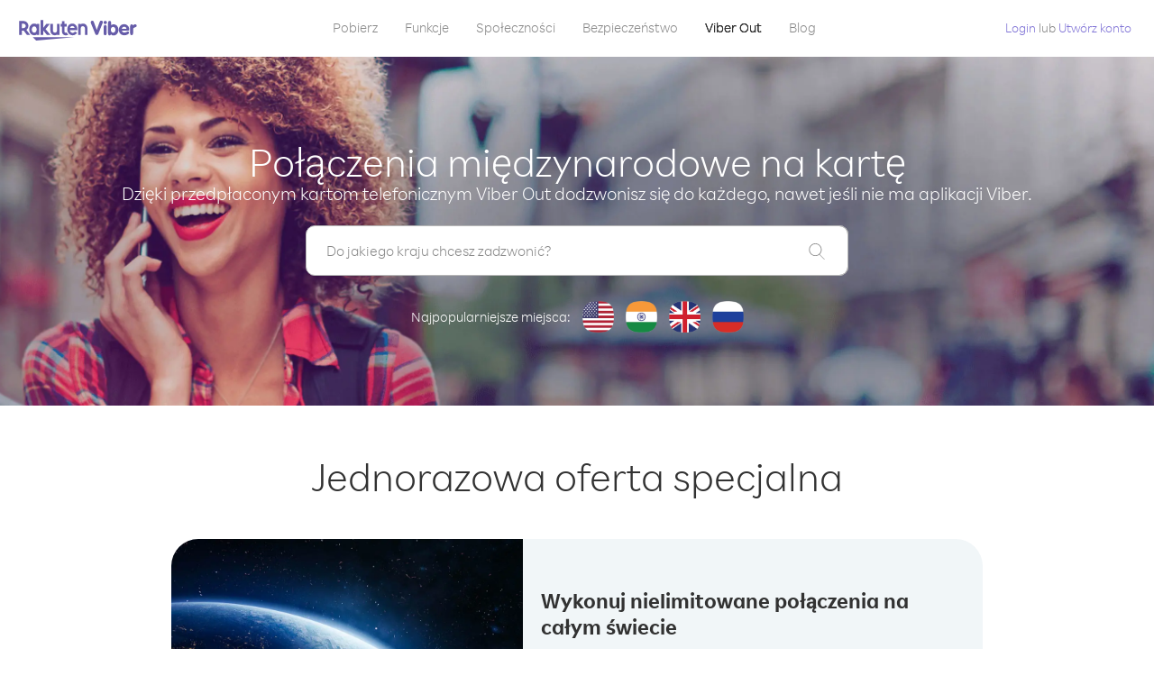

--- FILE ---
content_type: text/html; charset=UTF-8
request_url: https://account.viber.com/pl/calling-cards
body_size: 2320
content:
<!DOCTYPE html>
<html lang="pl">
    <head>
        <title>Tanie połączenia międzynarodowe na kartę - Viber Out</title>
        <meta name="keywords" content="karty telefoniczne, międzynarodowe karty telefoniczne, przedpłacone karty telefoniczne, międzynarodowe karty telefoniczne, nieograniczona liczba minut na kartę" />
        <meta name="description" content="Chcesz dzwonić za granicę? To proste z Viber Out! Zobacz stawki połączeń do poszczególnych krajów i ceny wirtualnych przedpłaconych kart telefonicznych." />
        <meta http-equiv="Content-Type" content="text/html; charset=UTF-8" />
        <meta name="viewport" content="width=device-width, initial-scale=1, minimum-scale=1, maximum-scale=1, user-scalable=no" />
        <meta name="format-detection" content="telephone=no" />
        <meta name="msapplication-tap-highlight" content="no" />
        <link rel="icon" type="image/x-icon" href="/favicon.ico">
        <link rel="apple-touch-icon" href="/img/apple-touch-icon/touch-icon-iphone.png" />
        <link rel="apple-touch-icon" sizes="72x72" href="/img/apple-touch-icon/touch-icon-ipad.png" />
        <link rel="apple-touch-icon" sizes="114x114" href="/img/apple-touch-icon/touch-icon-iphone-retina.png" />
        <link rel="apple-touch-icon" sizes="144x144" href="/img/apple-touch-icon/touch-icon-ipad-retina.png" />
            <meta property="og:title" content="Tanie połączenia międzynarodowe na kartę - Viber Out" />
    <meta property="og:description" content="Chcesz dzwonić za granicę? To proste z Viber Out! Zobacz stawki połączeń do poszczególnych krajów i ceny wirtualnych przedpłaconych kart telefonicznych." />
    <meta property="og:url" content="https://account.viber.com/calling-cards" />
    <meta property="og:image" content="https://account.viber.com/img/splash.jpg" />

    <link rel="alternate" href="https://account.viber.com/calling-cards" hreflang="x-default" />
<link rel="alternate" href="https://account.viber.com/ar/calling-cards" hreflang="ar" />
<link rel="alternate" href="https://account.viber.com/en/calling-cards" hreflang="en" />
<link rel="alternate" href="https://account.viber.com/ja/calling-cards" hreflang="ja" />
<link rel="alternate" href="https://account.viber.com/es/calling-cards" hreflang="es" />
<link rel="alternate" href="https://account.viber.com/it/calling-cards" hreflang="it" />
<link rel="alternate" href="https://account.viber.com/zh/calling-cards" hreflang="zh" />
<link rel="alternate" href="https://account.viber.com/fr/calling-cards" hreflang="fr" />
<link rel="alternate" href="https://account.viber.com/de/calling-cards" hreflang="de" />
<link rel="alternate" href="https://account.viber.com/hu/calling-cards" hreflang="hu" />
<link rel="alternate" href="https://account.viber.com/pt/calling-cards" hreflang="pt" />
<link rel="alternate" href="https://account.viber.com/ru/calling-cards" hreflang="ru" />
<link rel="alternate" href="https://account.viber.com/be/calling-cards" hreflang="be" />
<link rel="alternate" href="https://account.viber.com/th/calling-cards" hreflang="th" />
<link rel="alternate" href="https://account.viber.com/vi/calling-cards" hreflang="vi" />
<link rel="alternate" href="https://account.viber.com/pl/calling-cards" hreflang="pl" />
<link rel="alternate" href="https://account.viber.com/ro/calling-cards" hreflang="ro" />
<link rel="alternate" href="https://account.viber.com/uk/calling-cards" hreflang="uk" />
<link rel="alternate" href="https://account.viber.com/cs/calling-cards" hreflang="cs" />
<link rel="alternate" href="https://account.viber.com/el/calling-cards" hreflang="el" />
<link rel="alternate" href="https://account.viber.com/hr/calling-cards" hreflang="hr" />
<link rel="alternate" href="https://account.viber.com/bg/calling-cards" hreflang="bg" />
<link rel="alternate" href="https://account.viber.com/no/calling-cards" hreflang="no" />
<link rel="alternate" href="https://account.viber.com/sv/calling-cards" hreflang="sv" />
<link rel="alternate" href="https://account.viber.com/my/calling-cards" hreflang="my" />
<link rel="alternate" href="https://account.viber.com/id/calling-cards" hreflang="id" />


        <!--[if lte IE 9]>
        <script type="text/javascript">
            window.location.replace('/browser-update/');
        </script>
        <![endif]-->
        <script type="text/javascript">
            if (navigator.userAgent.match('MSIE 10.0;')) {
                window.location.replace('/browser-update/');
            }
        </script>

    
<!-- Google Tag Manager -->
<script>(function(w,d,s,l,i){w[l]=w[l]||[];w[l].push({'gtm.start':
            new Date().getTime(),event:'gtm.js'});var f=d.getElementsByTagName(s)[0],
            j=d.createElement(s),dl=l!='dataLayer'?'&l='+l:'';j.async=true;j.src=
            'https://www.googletagmanager.com/gtm.js?id='+i+dl;f.parentNode.insertBefore(j,f);
    })(window,document,'script','dataLayer','GTM-5HCVGTP');</script>
<!-- End Google Tag Manager -->

    
    <link href="https://fonts.googleapis.com/css?family=Roboto:100,300,400,700&amp;subset=cyrillic,greek,vietnamese" rel="stylesheet">
    </head>
    <body class="">
        <noscript id="noscript">Dla uzyskania optymalnej jakości treści na Viber.com, włącz JavaScript.</noscript>

        <div id="page"></div>
        
<script>
    window.SERVER_VARIABLES = {"homepageBanner":{"product_id":"2089109884812474690","price":{"amount":5.99,"currency_code":"USD","formatted":"$5.99"},"minutes":4000,"is_unlimited":true,"cycle":{"unit":"month","amount":1,"formatted":"miesi\u0105c"},"destinations_count":57,"introductory":{"price":{"amount":0,"currency_code":"USD","formatted":"$0"},"cycle":{"unit":"week","amount":1,"formatted":"1 tydzie\u0144"}}},"env":"prod","languages":[{"code":"ar","name":"\u0627\u0644\u0644\u063a\u0629 \u0627\u0644\u0639\u0631\u0628\u064a\u0629","is_active":true,"is_active_client":true},{"code":"en","name":"English","is_active":true,"is_active_client":true},{"code":"ja","name":"\u65e5\u672c\u8a9e","is_active":true,"is_active_client":true},{"code":"es","name":"Espa\u00f1ol","is_active":true,"is_active_client":true},{"code":"it","name":"Italiano","is_active":true,"is_active_client":true},{"code":"zh","name":"\u7b80\u4f53\u4e2d\u6587","is_active":true,"is_active_client":true},{"code":"fr","name":"Fran\u00e7ais","is_active":true,"is_active_client":true},{"code":"de","name":"Deutsch","is_active":true,"is_active_client":true},{"code":"hu","name":"Magyar","is_active":true,"is_active_client":true},{"code":"pt","name":"Portugu\u00eas","is_active":true,"is_active_client":true},{"code":"ru","name":"\u0420\u0443\u0441\u0441\u043a\u0438\u0439","is_active":true,"is_active_client":true},{"code":"be","name":"\u0411\u0435\u043b\u0430\u0440\u0443\u0441\u043a\u0430\u044f","is_active":true,"is_active_client":true},{"code":"th","name":"\u0e20\u0e32\u0e29\u0e32\u0e44\u0e17\u0e22","is_active":true,"is_active_client":true},{"code":"vi","name":"Ti\u1ebfng Vi\u1ec7t","is_active":true,"is_active_client":true},{"code":"pl","name":"Polski","is_active":true,"is_active_client":true},{"code":"ro","name":"Rom\u00e2n\u0103","is_active":true,"is_active_client":true},{"code":"uk","name":"\u0423\u043a\u0440\u0430\u0457\u043d\u0441\u044c\u043a\u0430","is_active":true,"is_active_client":true},{"code":"cs","name":"\u010ce\u0161tina","is_active":true,"is_active_client":true},{"code":"el","name":"\u0395\u03bb\u03bb\u03b7\u03bd\u03b9\u03ba\u03ac","is_active":true,"is_active_client":true},{"code":"hr","name":"Hrvatski","is_active":true,"is_active_client":true},{"code":"bg","name":"\u0411\u044a\u043b\u0433\u0430\u0440\u0441\u043a\u0438","is_active":true,"is_active_client":true},{"code":"no","name":"Norsk","is_active":true,"is_active_client":true},{"code":"sv","name":"Svenska","is_active":true,"is_active_client":true},{"code":"my","name":"\u1019\u103c\u1014\u103a\u1019\u102c","is_active":true,"is_active_client":true},{"code":"id","name":"Bahasa Indonesia","is_active":true,"is_active_client":true}],"language":"pl","isClientLanguage":false,"isAuthenticated":false};
</script>

        
                    <link href="/dist/styles.495fce11622b6f2f03e6.css" media="screen" rel="stylesheet" type="text/css" />
        
            <script src="/dist/main-card-page.bundle.582fcba722d3358e5be8.js"></script>
    </body>
</html>


--- FILE ---
content_type: image/svg+xml
request_url: https://account.viber.com/img/pages/about/why-section/globe.svg
body_size: 554
content:
<svg version="1.1" id="Layer_1" xmlns="http://www.w3.org/2000/svg" xmlns:xlink="http://www.w3.org/1999/xlink" x="0px" y="0px" viewBox="0 0 83.8 83.8" style="enable-background:new 0 0 83.8 83.8;" xml:space="preserve"><defs><style type="text/css">.st0{fill:none;stroke:#888888;stroke-width:2;stroke-miterlimit:10;}</style></defs><circle class="st0" cx="41.9" cy="42.3" r="39.4"/><path class="st0" d="M41.6,2.9v78.9V2.9z"/><path class="st0" d="M81.4,41.9H2.5H81.4z"/><ellipse class="st0" cx="41.9" cy="42.3" rx="21.9" ry="39.4"/><path class="st0" d="M11.4,17.4c0,0,25.5,14.7,61,0"/><path class="st0" d="M72.4,66.3c0,0-25.5-14.7-61,0"/></svg>


--- FILE ---
content_type: image/svg+xml
request_url: https://account.viber.com/img/icons/search-img.svg
body_size: 767
content:
<?xml version="1.0" encoding="utf-8"?>
<!-- Generator: Adobe Illustrator 22.1.0, SVG Export Plug-In . SVG Version: 6.00 Build 0)  -->
<svg version="1.1" id="Layer_1" xmlns="http://www.w3.org/2000/svg" xmlns:xlink="http://www.w3.org/1999/xlink" x="0px" y="0px"
	 viewBox="0 0 350 350" width="350" height="350" style="enable-background:new 0 0 350 350;" xml:space="preserve">
<style type="text/css">
	.st0{fill:none;stroke:#888888;stroke-width:15;stroke-linecap:round;stroke-linejoin:round;}
	.st1{fill:#888888;}
</style>
<title>Search</title>
<path class="st0" d="M335.1,342L229.4,236.2"/>
<path class="st1" d="M143.6,16.1c66.7,0,120.7,54,120.7,120.7s-54,120.7-120.7,120.7c-66.7,0-120.7-54-120.7-120.7c0,0,0,0,0,0
	C23,70.2,77,16.2,143.6,16.1 M143.6,0C68.1,0,6.8,61.2,6.8,136.8s61.2,136.8,136.8,136.8s136.8-61.2,136.8-136.8S219.1,0,143.6,0z"
	/>
</svg>


--- FILE ---
content_type: application/javascript
request_url: https://account.viber.com/dist/main-card-page.bundle.582fcba722d3358e5be8.js
body_size: 226779
content:
/*! For license information please see main-card-page.bundle.582fcba722d3358e5be8.js.LICENSE.txt */
!function(){var e,t,n,r,o={24407:function(e,t,n){"use strict";n(34115),n(634),n(96882),n(68858),n(72220),n(20796),n(64844),n(40225),n(71686),n(75605),n(68223),n(9575),n(38859),n(96100),n(18178),n(21021),n(92656),n(95342),n(49228),n(9949),n(27072),n(84870),n(27233),n(39529),n(74083),n(15735),n(16781),n(74660),n(43450),n(63370),n(43108),n(9731),n(32501),n(43430),n(50747),n(99805),n(67694),n(53985),n(65388),n(48777),n(72994),n(96264),n(14326),n(26936),n(17525),n(79321),n(63498),n(15290),n(30619),n(12644),n(88276),n(78788),n(29208),n(1100),n(39509),n(36348),n(97890),n(27681),n(5377),n(74279),n(8373),n(47122),n(18275),n(31969),n(71245),n(23271),n(66466),n(33132),n(14586),n(87412),n(58143),n(72023),n(48836),n(77208),n(91321),n(43105),n(37846),n(16635),n(35883),n(22144),n(81804),n(68625),n(62775),n(24905),n(96928),n(49170),n(58892),n(45060),n(2321),n(34769),n(42586),n(43045),n(84682),n(73280),n(52506),n(58188),n(67890),n(13489),n(68995),n(73439),n(21515),n(45725),n(61229),n(55019),n(3776),n(54565),n(41903),n(89913),n(73490),n(92268),n(67609),n(73763),n(98738),n(66193),n(17368),n(77950),n(90103),n(88233),n(93244),n(4618),n(96708),n(84605),n(31235),n(28673),n(74069),n(90977),n(35734),n(64805),n(67789),n(85940),n(94908),n(48319),n(44112),n(45794),n(18827),n(41715),n(41549),n(80066),n(51482),n(35744),n(9538),n(27268),n(96362),n(53969),n(72508),n(8532),n(8101),n(24033),n(50740),n(81382),n(91982),n(73229),n(24074),n(64696),n(13675),n(36920),n(13161),n(90723),n(5825),n(67170),n(38857),n(58329),n(76279),n(427),n(11159),n(26618),n(42516),n(64349),n(15273),n(16729),n(41801),n(50574),n(49527),n(5787),n(39271),n(73160),n(65688),n(93157),n(33333),n(70315),n(28314),n(50556),n(29224),n(52356),n(61391),n(64962),n(79727),n(8994),n(7877),n(11064),n(56481),n(67526),n(33354),n(25870),n(10930),n(40574),n(83565),n(8079),n(94116),n(62183),n(43267),n(74614),n(19852),n(44306),n(48072),n(26077),n(71072),n(50183),n(2892),n(93420),n(9441),n(37733),n(57696),n(45075),n(19814),n(97914),n(40749),n(45051),n(44531),n(29985),n(50991),n(2158),n(27270),n(98990),n(20884),n(28233),n(65771),n(47848),n(43641),n(87331),n(9203),n(89207),n(30194),n(33904),n(62637),n(95682),n(21045),n(17244),n(42068),n(75519),n(39432),n(98897),n(73574),n(33619),n(53862),n(26881),n(35359),n(98208),n(91873),n(13608),n(75676),n(5993),n(74456),n(18423),n(47145),n(5431),n(75704),n(89995),n(6158),n(63843),n(7236),n(92938),n(68685),n(59086),n(87659),n(31217),n(6087),n(1939),n(6886),n(46106),n(19866),n(14121),n(85371),n(60523);var r=n(2784),o=n.n(r),i=n(28316),a=n.n(i),u=n(38291),s=n.n(u),c=n(35029),l=n.n(c),f=(n(98464),"mobile"),p=f,d=window.SERVER_VARIABLES||{},h=d.languages||{},y=l().where(h,{is_active:!0}),m=[d.language,s().cookie("client_language"),s().cookie("language"),navigator.languages&&navigator.languages[0],navigator.language,navigator.userLanguage];function v(e){var t=l().findWhere(h,{code:e});return l().isObject(t)?t.code:null}var g={langCode:function(){for(var e,t=0;t<m.length;t++)if(e=v(m[t]))return s().cookie("language",e,{expires:30,path:"/",domain:".viber.com",secure:!1}),d.isClientLanguage?s().cookie("client_language",e,{path:"/",domain:null,secure:!1}):s().removeCookie("client_language",{path:"/"}),e;return"en"}().toLowerCase().replace(/_/g,"-"),isInAppLanguageSet:d.isClientLanguage,mainLocalizations:y,defaultLang:"en"};function b(e,t){var n=Object.keys(e);if(Object.getOwnPropertySymbols){var r=Object.getOwnPropertySymbols(e);t&&(r=r.filter((function(t){return Object.getOwnPropertyDescriptor(e,t).enumerable}))),n.push.apply(n,r)}return n}function w(e){for(var t=1;t<arguments.length;t++){var n=null!=arguments[t]?arguments[t]:{};t%2?b(Object(n),!0).forEach((function(t){_(e,t,n[t])})):Object.getOwnPropertyDescriptors?Object.defineProperties(e,Object.getOwnPropertyDescriptors(n)):b(Object(n)).forEach((function(t){Object.defineProperty(e,t,Object.getOwnPropertyDescriptor(n,t))}))}return e}function _(e,t,n){return t in e?Object.defineProperty(e,t,{value:n,enumerable:!0,configurable:!0,writable:!0}):e[t]=n,e}var x=g.langCode,S=w(w({baseURL:"",lang:x,mainLocalizations:g.mainLocalizations,isInAppLanguageSet:g.isInAppLanguageSet,defaultLang:g.defaultLang,isDebug:!1},{}),window.SERVER_VARIABLES),k=n(55638),E=n.n(k);function O(e,t){for(var n=0;n<t.length;n++){var r=t[n];r.enumerable=r.enumerable||!1,r.configurable=!0,"value"in r&&(r.writable=!0),Object.defineProperty(e,r.key,r)}}var T=S.lang,C=new(function(){function e(){!function(e,t){if(!(e instanceof t))throw new TypeError("Cannot call a class as a function")}(this,e),this.translations=E()}var t,r;return t=e,(r=[{key:"init",value:function(){var e=this;return T===S.defaultLang?Promise.resolve():n(25961)("./".concat(T)).then((function(t){return(0,c.extend)(e.translations,t.default)}),(function(){}))}},{key:"trans",value:function(e){var t=this.translations[e];if(!t&&this.isLocalEnv)return this.warn('No translation for "'.concat(e,'"')),e;for(var n=arguments.length,r=new Array(n>1?n-1:0),o=1;o<n;o++)r[o-1]=arguments[o];return r.length?this.fillPlaceholders(t,r):t}},{key:"fillPlaceholders",value:function(e,t){var n=e.match(/{[^{}]+}/g);return(0,c.each)(n,(function(n){e=e.replace(n,t[parseInt(n.replace(/{|}/g,""),10)])})),e}},{key:"localizeUrl",value:function(e){return(S.isInAppLanguageSet?"":"/"+S.lang)+e}},{key:"getTranslations",value:function(){return this.translations}},{key:"transPlural",value:function(e){var t=this.getTranslations()[e];if(!t)return this.isLocalEnv?(this.warn('No translation: "'.concat(e,'"')),e):e;t=t.split("|");for(var n=arguments.length,r=new Array(n>1?n-1:0),o=1;o<n;o++)r[o-1]=arguments[o];var i=r.pop(),a=this.getPluralPosition(i,S.lang);return t[a]&&r.length?this.fillPlaceholders(t[a],r):t[a]?t[a]:(this.isLocalEnv&&this.warn('No plural translation: "'.concat(e,'" with count: "').concat(i,'"')),e)}},{key:"warn",value:function(e){console.warn(e)}},{key:"isLocalEnv",get:function(){return S.isDebug}},{key:"getPluralPosition",value:function(e,t){switch(t){case"bo":case"dz":case"id":case"ja":case"jv":case"ka":case"km":case"kn":case"ko":case"ms":case"th":case"tr":case"vi":case"zh":case"zh-hant":case"zh-hk":return 0;case"af":case"az":case"bn":case"bg":case"ca":case"da":case"de":case"el":case"en":case"eo":case"es":case"et":case"eu":case"fa":case"fi":case"fo":case"fur":case"fy":case"gl":case"gu":case"ha":case"he":case"hu":case"is":case"it":case"ku":case"lb":case"ml":case"mn":case"mr":case"nah":case"nb":case"ne":case"nl":case"nn":case"no":case"om":case"or":case"pa":case"pap":case"ps":case"so":case"sq":case"sv":case"sw":case"ta":case"te":case"tk":case"ur":case"zu":return 1===e?0:1;case"am":case"bh":case"tl":case"fr":case"gun":case"hi":case"ln":case"mg":case"nso":case"pt":case"ti":case"wa":return 0===e||1===e?0:1;case"be":case"bs":case"hr":case"ru":case"sr":case"uk":return e%10==1&&e%100!=11?0:e%10>=2&&e%10<=4&&(e%100<10||e%100>=20)?1:2;case"cs":case"sk":return 1===e?0:e>=2&&e<=4?1:2;case"ga":return 1===e?0:2===e?1:2;case"lt":return e%10==1&&e%100!=11?0:e%10>=2&&(e%100<10||e%100>=20)?1:2;case"sl":return e%100==1?0:e%100==2?1:e%100==3||e%100==4?2:3;case"mk":return e%10==1?0:1;case"mt":return 1===e?0:0===e||e%100>1&&e%100<11?1:e%100>10&&e%100<20?2:3;case"lv":return 0===e?0:e%10==1&&e%100!=11?1:2;case"pl":return 1===e?0:e%10>=2&&e%10<=4&&(e%100<12||e%100>14)?1:2;case"cy":return 1===e?0:2===e?1:8===e||11===e?2:3;case"ro":return 1===e?0:0===e||e%100>0&&e%100<20?1:2;case"ar":return 0===e?0:1===e?1:2===e?2:e%100>=3&&e%100<=10?3:e%100>=11&&e%100<=99?4:5;default:return 0}}}])&&O(t.prototype,r),e}()),P=function(){return C.trans.apply(C,arguments)},N=function(){return C.localizeUrl.apply(C,arguments)},j=C;function R(e){return(R="function"==typeof Symbol&&"symbol"==typeof Symbol.iterator?function(e){return typeof e}:function(e){return e&&"function"==typeof Symbol&&e.constructor===Symbol&&e!==Symbol.prototype?"symbol":typeof e})(e)}function M(e,t){for(var n=0;n<t.length;n++){var r=t[n];r.enumerable=r.enumerable||!1,r.configurable=!0,"value"in r&&(r.writable=!0),Object.defineProperty(e,r.key,r)}}function A(e,t){return(A=Object.setPrototypeOf||function(e,t){return e.__proto__=t,e})(e,t)}function D(e,t){if(t&&("object"===R(t)||"function"==typeof t))return t;if(void 0!==t)throw new TypeError("Derived constructors may only return object or undefined");return I(e)}function I(e){if(void 0===e)throw new ReferenceError("this hasn't been initialised - super() hasn't been called");return e}function L(e){return(L=Object.setPrototypeOf?Object.getPrototypeOf:function(e){return e.__proto__||Object.getPrototypeOf(e)})(e)}var z=n(13980),F=n.n(z),V=s()(document),U=s()(document.body),W=s()("html"),Y=function(e){U.addClass(e)},B=function(e){W.addClass(e)},H=window.SERVER_VARIABLES||{},q=s()(window),G=(!!window.devicePixelRatio&&window.devicePixelRatio,window.location.search),$=function(e){return H[e]},K=function(){for(var e=arguments.length,t=new Array(e),n=0;n<e;n++)t[n]=arguments[n];return c.pick.apply(void 0,[H].concat(t))},Q=function(){var e=q.width();return e<=700?p:e<1079?"tablet":"desktop"},X={getUserAgent:function(){return window.navigator.userAgent},locationReload:function(){window.location.reload()},getLocationHref:function(){return window.location.href},setLocationHref:function(e){window.location.href=e},setLocationReplace:function(e){return window.location.replace(e)},getLocationHash:function(){return window.location.hash},getLocationSearch:function(){return G},isTouchscreen:function(){return"ontouchstart"in window},getExternal:function(){return window.external},getJqueryWindow:function(){return q},getWindowWidth:function(){return this.getJqueryWindow().width()},getLocalStorage:function(){return window.localStorage},getViewport:Q,getGrecaptcha:function(){return window.grecaptcha},getDataLayer:function(){return window.dataLayer},getClipboardData:function(){var e=arguments.length>0&&void 0!==arguments[0]?arguments[0]:"text";return!(!window.clipboardData||!window.clipboardData.getData)&&window.clipboardData.getData(e)},getTimeZone:function(){return window.Intl&&window.Intl.DateTimeFormat().resolvedOptions().timeZone||null},getScrollTop:function(){return q.scrollTop()},setScrollTop:function(e){return q.scrollTop(e)},setScrollRestorationType:function(e){window.history.scrollRestoration=e||"manual"},getServerVariable:function(){return $.apply(void 0,arguments)},pickServerVariables:function(){return K.apply(void 0,arguments)}},J=$("isAuthenticated"),Z={registry:{"api-customer":"/api/web/customer","api-min-rate-countries":"/api/web/min-rate/{{to}}/{{from}}","api-products":"/{{api_ver}}/users/{{phoneNumber}}/products/{{vendor}}/list","api-top-destinations":"/api/web/top-destinations","api-top-destinations-for-country":"/api/web/top-destinations/{{countryCode}}","api-signup":"/api/web/signup/{{step}}","api-password-recovery":"/api/web/password/recovery/{{step}}","api-login":"/api/web/login","api-logout":"/api/web/logout","api-countries-search":"/api/web/search/countries","api-currency-converter":"/api/web/currency/converter","api-calling-plans":"/api/web/customer/calling-plans","api-calling-plan-update":"/api/web/customer/calling-plans/{{id}}","api-password":"/api/web/customer/password","api-calling-plans-suggestions":"/api/web/calling-plans/{{platform}}/suggestions","api-recurring-payment-clear":"/api/web/worldpay/inapp/recurring/method","api-suggested-destinations":"/api/web/suggested-destinations","api-web-products":"/api/web/products","api-interactive-purchase":"/api/payments/v1/web/interactive","api-payments-v1-checkout-confirm":"/api/payments/v1/web/checkout/confirm","api-worldpay-confirm-purchase":"/api/web/worldpay/purchase/confirm","api-payment-v1-web-checkout":"/api/payments/v1/web/checkout","api-credit-frozen":"/api/web/credit/frozen","api-payment-settings":"/api/web/payment-settings","api-payment-settings-update":"/api/web/payment-settings/auto-renew","api-payment-method":"/api/web/payment-settings/method","api-customer-email":"/api/web/customer/email","api-general-token":"/api/web/token/","api-special-token":"/api/web/token/{{type}}","api-registration-activation":"/api/web/registration/activation/send","api-registration-verify-code":"/api/web/registration/activation/verify","api-registration-resend-code":"/api/web/registration/activation/resend","api-registration-register":"/api/web/registration/register","api-registration-reset":"/api/web/registration/reset-password","api-rate-index":"/api/web/rates-index","api-country":"/api/web/country","api-countries":"/api/web/countries","api-update-plans":"/api/web/customer/calling-plans/{{id}}","api-mobile-payment-history":"/1/payment-history","api-mobile-call-history":"/1/call-history","api-country-rates":"/api/web/rates/{{fromCountryCode}}","api-balance":"/api/web/balance","api-calls-history":"/api/web/call-history/{{from}}/{{to}}/{{page}}/{{count}}/{{order}}","api-payments-history":"/api/web/payment-history/{{from}}/{{to}}/{{page}}/{{count}}/{{order}}","api-mobile-frozen-credits":"/api/mobile/1/users/frozen-credits","api-coupon-details":"/api/web/coupons/details","api-coupon-redeem":"/api/web/coupons/redeem","api-payments-checkout":"/api/payments/v1/checkout","api-payments-checkout-confirm":"/api/payments/v1/checkout/confirm","api-users-payment-methods":"/api/users/v1/payment-methods"},set:function(e,t){l().isObject(e)?l().extend(this.registry,e):l().isString(e)&&l().isString(t)?this.registry[e]=t:s().error('URL Builder Service\'s "set" method expects either a key/value pair or an object as its arguments')},get:function(e,t,n){var r=(this.registry[e]||e).replace(/{{([^{}]+)}}/g,(function(e,n){var r=t[n];return l().isUndefined(r)?s().error('No token value provided for "'+n+'"'):r}));if(!l().isEmpty(n)){var o=r.split("?"),i=o[1]?o[1]+"&":"",a=l().isString(n)?n:s().param(n);o[1]=i+a,r=o.join("?")}return""+r}};function ee(e,t){var n=Object.keys(e);if(Object.getOwnPropertySymbols){var r=Object.getOwnPropertySymbols(e);t&&(r=r.filter((function(t){return Object.getOwnPropertyDescriptor(e,t).enumerable}))),n.push.apply(n,r)}return n}function te(e){for(var t=1;t<arguments.length;t++){var n=null!=arguments[t]?arguments[t]:{};t%2?ee(Object(n),!0).forEach((function(t){ne(e,t,n[t])})):Object.getOwnPropertyDescriptors?Object.defineProperties(e,Object.getOwnPropertyDescriptors(n)):ee(Object(n)).forEach((function(t){Object.defineProperty(e,t,Object.getOwnPropertyDescriptor(n,t))}))}return e}function ne(e,t,n){return t in e?Object.defineProperty(e,t,{value:n,enumerable:!0,configurable:!0,writable:!0}):e[t]=n,e}var re,oe,ie={contentType:"application/json",dataType:"json"},ae=function(e){var t=arguments.length>1&&void 0!==arguments[1]?arguments[1]:null,n=arguments.length>2&&void 0!==arguments[2]?arguments[2]:null;return Z.get(e,t,n)},ue={get:function(e){var t=arguments.length>1&&void 0!==arguments[1]?arguments[1]:{},n=t.tokens,r=void 0===n?null:n,o=t.params,i=void 0===o?null:o,a=t.skipErrorHandler,u=void 0===a?null:a,c=t.authHeaders,l=void 0===c?null:c,f=te({type:"GET",url:ae(e,r,i),skipErrorHandler:u},ie);return l&&(f.headers=l),s().ajax(f)},post:function(e,t){var n=arguments.length>2&&void 0!==arguments[2]?arguments[2]:{},r=n.tokens,o=void 0===r?null:r,i=n.params,a=void 0===i?null:i,u=n.skipErrorHandler,c=void 0===u?null:u,l=n.authHeaders,f=void 0===l?null:l,p=te({type:"POST",url:ae(e,o,a),data:JSON.stringify(t),skipErrorHandler:c},ie);return f&&(p.headers=f),s().ajax(p)},put:function(e,t){var n=arguments.length>2&&void 0!==arguments[2]?arguments[2]:{},r=n.tokens,o=n.params;return s().ajax(te({type:"PUT",url:ae(e,r,o),data:JSON.stringify(t)},ie))},delete:function(e){var t=arguments.length>1&&void 0!==arguments[1]?arguments[1]:{},n=t.tokens,r=void 0===n?null:n,o=t.params,i=void 0===o?null:o,a=t.skipErrorHandler,u=void 0===a?null:a,c=t.data,l=void 0===c?null:c,f=t.authHeaders,p=void 0===f?null:f,d={type:"DELETE",url:ae(e,r,i),skipErrorHandler:u,data:JSON.stringify(l)};return p&&(d.headers=p),s().ajax(d)},patch:function(e,t){var n=arguments.length>2&&void 0!==arguments[2]?arguments[2]:{},r=n.tokens,o=n.params;return s().ajax(te({type:"PATCH",url:ae(e,r,o),data:JSON.stringify(t)},ie))},fetchToken:function(e){return e?this.get("api-special-token",{tokens:{type:e}}).then((function(e){return e.data})):this.get("api-general-token").then((function(e){return e.data}))}},se=ue,ce=function(){s()("<form>",{method:"POST",action:Z.get("api-logout",null,null)}).appendTo("body").submit()};function le(e){return(le="function"==typeof Symbol&&"symbol"==typeof Symbol.iterator?function(e){return typeof e}:function(e){return e&&"function"==typeof Symbol&&e.constructor===Symbol&&e!==Symbol.prototype?"symbol":typeof e})(e)}function fe(e,t){if(!(e instanceof t))throw new TypeError("Cannot call a class as a function")}function pe(e,t){for(var n=0;n<t.length;n++){var r=t[n];r.enumerable=r.enumerable||!1,r.configurable=!0,"value"in r&&(r.writable=!0),Object.defineProperty(e,r.key,r)}}function de(e,t){return(de=Object.setPrototypeOf||function(e,t){return e.__proto__=t,e})(e,t)}function he(e,t){if(t&&("object"===le(t)||"function"==typeof t))return t;if(void 0!==t)throw new TypeError("Derived constructors may only return object or undefined");return ye(e)}function ye(e){if(void 0===e)throw new ReferenceError("this hasn't been initialised - super() hasn't been called");return e}function me(e){return(me=Object.setPrototypeOf?Object.getPrototypeOf:function(e){return e.__proto__||Object.getPrototypeOf(e)})(e)}function ve(e,t,n){return t in e?Object.defineProperty(e,t,{value:n,enumerable:!0,configurable:!0,writable:!0}):e[t]=n,e}var ge=function(e){!function(e,t){if("function"!=typeof t&&null!==t)throw new TypeError("Super expression must either be null or a function");e.prototype=Object.create(t&&t.prototype,{constructor:{value:e,writable:!0,configurable:!0}}),t&&de(e,t)}(u,e);var t,n,r,i,a=(r=u,i=function(){if("undefined"==typeof Reflect||!Reflect.construct)return!1;if(Reflect.construct.sham)return!1;if("function"==typeof Proxy)return!0;try{return Boolean.prototype.valueOf.call(Reflect.construct(Boolean,[],(function(){}))),!0}catch(e){return!1}}(),function(){var e,t=me(r);if(i){var n=me(this).constructor;e=Reflect.construct(t,arguments,n)}else e=t.apply(this,arguments);return he(this,e)});function u(){var e;fe(this,u);for(var t=arguments.length,n=new Array(t),r=0;r<t;r++)n[r]=arguments[r];return ve(ye(e=a.call.apply(a,[this].concat(n))),"state",{isMobileMenuShow:!1}),ve(ye(e),"handleToggleMenuClick",(function(){return e.setState((function(e){return{isMobileMenuShow:!e.isMobileMenuShow}}))})),ve(ye(e),"handleLogout",(function(e){e.preventDefault(),ce()})),e}return t=u,(n=[{key:"render",value:function(){var e=this.state.isMobileMenuShow?"open":"close";return o().createElement("div",{className:"view-nav-menu"},o().createElement("nav",{id:"nav-top",className:"nav-top"},o().createElement("ul",{className:"clearfix"},o().createElement("li",null,o().createElement("a",{href:"https://www.viber.com/".concat(x,"/download")},P("Download (footer column)"))),o().createElement("li",null,o().createElement("a",{href:"https://www.viber.com/".concat(x,"/features")},P("Features (menu item)"))),o().createElement("li",null,o().createElement("a",{href:"https://www.viber.com/".concat(x,"/communities")},P("Communities (menu item)"))),o().createElement("li",null,o().createElement("a",{href:"https://www.viber.com/".concat(x,"/security")},P("Security (menu item)"))),o().createElement("li",null,o().createElement("a",{href:"/".concat(x,"/"),className:"active"},P("Viber Out"))),o().createElement("li",null,o().createElement("a",{href:"https://www.viber.com/".concat(x,"/blog")},P("Blog"))))),o().createElement("button",{className:"navbar-toggle",onClick:this.handleToggleMenuClick},o().createElement("span",{className:"sr-only"},"Toggle navigation"),o().createElement("span",{className:"icon-bar"}),o().createElement("span",{className:"icon-bar"}),o().createElement("span",{className:"icon-bar"})),o().createElement("nav",{id:"nav-top-480px",className:"navbar-default mobile-menu ".concat(e)},o().createElement("ul",{className:"menu nav pull-left mobile-nav"},o().createElement("li",null,o().createElement("a",{className:"closeMenu",onClick:this.handleToggleMenuClick}," ")),o().createElement("li",{className:"first"},o().createElement("a",{href:"https://www.viber.com/".concat(x,"/download")},P("Download (footer column)"))),o().createElement("li",null,o().createElement("a",{href:"https://www.viber.com/".concat(x,"/features")},P("Features (menu item)"))),o().createElement("li",null,o().createElement("a",{href:"https://www.viber.com/".concat(x,"/communities")},P("Communities (menu item)"))),o().createElement("li",null,o().createElement("a",{href:"https://www.viber.com/".concat(x,"/security")},P("Security (menu item)"))),o().createElement("li",null,o().createElement("a",{href:"/".concat(x,"/"),className:"active"},P("Viber Out"))),o().createElement("li",null,o().createElement("a",{href:"https://www.viber.com/".concat(x,"/blog")},P("Blog"))),S.isAuthenticated&&o().createElement("li",null,o().createElement("a",{onClick:this.handleLogout,href:"/logout/",className:"logout-link"},P("Logout"))))))}}])&&pe(t.prototype,n),u}(o().Component),be=n(72779),we=n.n(be);function _e(e){return(_e="function"==typeof Symbol&&"symbol"==typeof Symbol.iterator?function(e){return typeof e}:function(e){return e&&"function"==typeof Symbol&&e.constructor===Symbol&&e!==Symbol.prototype?"symbol":typeof e})(e)}function xe(e,t){(null==t||t>e.length)&&(t=e.length);for(var n=0,r=new Array(t);n<t;n++)r[n]=e[n];return r}function Se(e,t){if(!(e instanceof t))throw new TypeError("Cannot call a class as a function")}function ke(e,t){for(var n=0;n<t.length;n++){var r=t[n];r.enumerable=r.enumerable||!1,r.configurable=!0,"value"in r&&(r.writable=!0),Object.defineProperty(e,r.key,r)}}function Ee(e,t){return(Ee=Object.setPrototypeOf||function(e,t){return e.__proto__=t,e})(e,t)}function Oe(e,t){if(t&&("object"===_e(t)||"function"==typeof t))return t;if(void 0!==t)throw new TypeError("Derived constructors may only return object or undefined");return function(e){if(void 0===e)throw new ReferenceError("this hasn't been initialised - super() hasn't been called");return e}(e)}function Te(e){return(Te=Object.setPrototypeOf?Object.getPrototypeOf:function(e){return e.__proto__||Object.getPrototypeOf(e)})(e)}function Ce(e,t,n){return t in e?Object.defineProperty(e,t,{value:n,enumerable:!0,configurable:!0,writable:!0}):e[t]=n,e}var Pe=function(e){!function(e,t){if("function"!=typeof t&&null!==t)throw new TypeError("Super expression must either be null or a function");e.prototype=Object.create(t&&t.prototype,{constructor:{value:e,writable:!0,configurable:!0}}),t&&Ee(e,t)}(u,e);var t,n,r,i,a=(r=u,i=function(){if("undefined"==typeof Reflect||!Reflect.construct)return!1;if(Reflect.construct.sham)return!1;if("function"==typeof Proxy)return!0;try{return Boolean.prototype.valueOf.call(Reflect.construct(Boolean,[],(function(){}))),!0}catch(e){return!1}}(),function(){var e,t=Te(r);if(i){var n=Te(this).constructor;e=Reflect.construct(t,arguments,n)}else e=t.apply(this,arguments);return Oe(this,e)});function u(){return Se(this,u),a.apply(this,arguments)}return t=u,(n=[{key:"render",value:function(){var e,t=this.props,n=t.isSmall,r=t.isInline,i=t.isPurple,a=t.isDark,u=t.isFixed,s=t.classNamesList,c=t.svgOnly,l=we().apply(void 0,["c-loading"].concat(function(e){if(Array.isArray(e))return xe(e)}(e=s)||function(e){if("undefined"!=typeof Symbol&&null!=e[Symbol.iterator]||null!=e["@@iterator"])return Array.from(e)}(e)||function(e,t){if(e){if("string"==typeof e)return xe(e,t);var n=Object.prototype.toString.call(e).slice(8,-1);return"Object"===n&&e.constructor&&(n=e.constructor.name),"Map"===n||"Set"===n?Array.from(e):"Arguments"===n||/^(?:Ui|I)nt(?:8|16|32)(?:Clamped)?Array$/.test(n)?xe(e,t):void 0}}(e)||function(){throw new TypeError("Invalid attempt to spread non-iterable instance.\nIn order to be iterable, non-array objects must have a [Symbol.iterator]() method.")}(),[{"is-small":n,"is-inline":r,"is-purple":i,"is-dark":a,"is-fixed":u}]));return c?this.svg():o().createElement("div",{className:l},this.svg())}},{key:"svg",value:function(){return o().createElement("div",{className:"svg-container"},o().createElement("div",{className:"spinner"},o().createElement("svg",{viewBox:"0 0 28 28",strokeLinecap:"round",shapeRendering:"geometricPrecision"},o().createElement("circle",{fill:"none",cx:"14",cy:"14",r:"13"}))))}}])&&ke(t.prototype,n),u}(o().Component);Ce(Pe,"propTypes",{isSmall:F().bool,isInline:F().bool,isPurple:F().bool,isDark:F().bool,isFixed:F().bool,svgOnly:F().bool,classNamesList:F().array}),Ce(Pe,"defaultProps",{isSmall:!1,isInline:!1,isPurple:!1,isDark:!1,isFixed:!1,classNamesList:[],svgOnly:!1});var Ne=Pe;function je(e){return(je="function"==typeof Symbol&&"symbol"==typeof Symbol.iterator?function(e){return typeof e}:function(e){return e&&"function"==typeof Symbol&&e.constructor===Symbol&&e!==Symbol.prototype?"symbol":typeof e})(e)}function Re(e,t){if(!(e instanceof t))throw new TypeError("Cannot call a class as a function")}function Me(e,t){for(var n=0;n<t.length;n++){var r=t[n];r.enumerable=r.enumerable||!1,r.configurable=!0,"value"in r&&(r.writable=!0),Object.defineProperty(e,r.key,r)}}function Ae(e,t){return(Ae=Object.setPrototypeOf||function(e,t){return e.__proto__=t,e})(e,t)}function De(e,t){if(t&&("object"===je(t)||"function"==typeof t))return t;if(void 0!==t)throw new TypeError("Derived constructors may only return object or undefined");return Ie(e)}function Ie(e){if(void 0===e)throw new ReferenceError("this hasn't been initialised - super() hasn't been called");return e}function Le(e){return(Le=Object.setPrototypeOf?Object.getPrototypeOf:function(e){return e.__proto__||Object.getPrototypeOf(e)})(e)}function ze(e,t,n){return t in e?Object.defineProperty(e,t,{value:n,enumerable:!0,configurable:!0,writable:!0}):e[t]=n,e}var Fe=function(e){!function(e,t){if("function"!=typeof t&&null!==t)throw new TypeError("Super expression must either be null or a function");e.prototype=Object.create(t&&t.prototype,{constructor:{value:e,writable:!0,configurable:!0}}),t&&Ae(e,t)}(u,e);var t,n,r,i,a=(r=u,i=function(){if("undefined"==typeof Reflect||!Reflect.construct)return!1;if(Reflect.construct.sham)return!1;if("function"==typeof Proxy)return!0;try{return Boolean.prototype.valueOf.call(Reflect.construct(Boolean,[],(function(){}))),!0}catch(e){return!1}}(),function(){var e,t=Le(r);if(i){var n=Le(this).constructor;e=Reflect.construct(t,arguments,n)}else e=t.apply(this,arguments);return De(this,e)});function u(){var e;Re(this,u);for(var t=arguments.length,n=new Array(t),r=0;r<t;r++)n[r]=arguments[r];return ze(Ie(e=a.call.apply(a,[this].concat(n))),"state",{isLoaded:!1,name:""}),e}return t=u,(n=[{key:"componentDidMount",value:function(){var e=this;(re||(re=s().Deferred(),ue.get("api-customer").done((function(e){var t=e.data;return re.resolve(t)}))),re).done((function(t){var n=t.name,r=t.phone;e.setState({isLoaded:!0,name:n||"+".concat(r)})}))}},{key:"renderName",value:function(){var e=this.state,t=e.isLoaded,n=e.name;return t?o().createElement("a",{href:"/".concat(x,"/account"),className:"name"},n):o().createElement(Ne,{isSmall:!0,isInline:!0,isPurple:!0})}},{key:"render",value:function(){return o().createElement("div",{className:"name"},this.renderName())}}])&&Me(t.prototype,n),u}(o().Component);function Ve(e){return(Ve="function"==typeof Symbol&&"symbol"==typeof Symbol.iterator?function(e){return typeof e}:function(e){return e&&"function"==typeof Symbol&&e.constructor===Symbol&&e!==Symbol.prototype?"symbol":typeof e})(e)}function Ue(e,t){if(!(e instanceof t))throw new TypeError("Cannot call a class as a function")}function We(e,t){for(var n=0;n<t.length;n++){var r=t[n];r.enumerable=r.enumerable||!1,r.configurable=!0,"value"in r&&(r.writable=!0),Object.defineProperty(e,r.key,r)}}function Ye(e,t){return(Ye=Object.setPrototypeOf||function(e,t){return e.__proto__=t,e})(e,t)}function Be(e,t){if(t&&("object"===Ve(t)||"function"==typeof t))return t;if(void 0!==t)throw new TypeError("Derived constructors may only return object or undefined");return function(e){if(void 0===e)throw new ReferenceError("this hasn't been initialised - super() hasn't been called");return e}(e)}function He(e){return(He=Object.setPrototypeOf?Object.getPrototypeOf:function(e){return e.__proto__||Object.getPrototypeOf(e)})(e)}var qe=function(e){!function(e,t){if("function"!=typeof t&&null!==t)throw new TypeError("Super expression must either be null or a function");e.prototype=Object.create(t&&t.prototype,{constructor:{value:e,writable:!0,configurable:!0}}),t&&Ye(e,t)}(u,e);var t,n,r,i,a=(r=u,i=function(){if("undefined"==typeof Reflect||!Reflect.construct)return!1;if(Reflect.construct.sham)return!1;if("function"==typeof Proxy)return!0;try{return Boolean.prototype.valueOf.call(Reflect.construct(Boolean,[],(function(){}))),!0}catch(e){return!1}}(),function(){var e,t=He(r);if(i){var n=He(this).constructor;e=Reflect.construct(t,arguments,n)}else e=t.apply(this,arguments);return Be(this,e)});function u(){return Ue(this,u),a.apply(this,arguments)}return t=u,(n=[{key:"render",value:function(){return o().createElement("div",{id:"login_link_div"},o().createElement("a",{className:"login-link",href:"/".concat(x,"/login")},P("Login")),o().createElement("span",{className:"create-account-link"}," ",P("or")," ",o().createElement("a",{href:"/".concat(x,"/create-account")},P("Create Account"))))}}])&&We(t.prototype,n),u}(o().Component);function Ge(e){return(Ge="function"==typeof Symbol&&"symbol"==typeof Symbol.iterator?function(e){return typeof e}:function(e){return e&&"function"==typeof Symbol&&e.constructor===Symbol&&e!==Symbol.prototype?"symbol":typeof e})(e)}function $e(e,t){if(!(e instanceof t))throw new TypeError("Cannot call a class as a function")}function Ke(e,t){for(var n=0;n<t.length;n++){var r=t[n];r.enumerable=r.enumerable||!1,r.configurable=!0,"value"in r&&(r.writable=!0),Object.defineProperty(e,r.key,r)}}function Qe(e,t){return(Qe=Object.setPrototypeOf||function(e,t){return e.__proto__=t,e})(e,t)}function Xe(e,t){if(t&&("object"===Ge(t)||"function"==typeof t))return t;if(void 0!==t)throw new TypeError("Derived constructors may only return object or undefined");return Je(e)}function Je(e){if(void 0===e)throw new ReferenceError("this hasn't been initialised - super() hasn't been called");return e}function Ze(e){return(Ze=Object.setPrototypeOf?Object.getPrototypeOf:function(e){return e.__proto__||Object.getPrototypeOf(e)})(e)}function et(e,t,n){return t in e?Object.defineProperty(e,t,{value:n,enumerable:!0,configurable:!0,writable:!0}):e[t]=n,e}var tt=function(e){!function(e,t){if("function"!=typeof t&&null!==t)throw new TypeError("Super expression must either be null or a function");e.prototype=Object.create(t&&t.prototype,{constructor:{value:e,writable:!0,configurable:!0}}),t&&Qe(e,t)}(u,e);var t,n,r,i,a=(r=u,i=function(){if("undefined"==typeof Reflect||!Reflect.construct)return!1;if(Reflect.construct.sham)return!1;if("function"==typeof Proxy)return!0;try{return Boolean.prototype.valueOf.call(Reflect.construct(Boolean,[],(function(){}))),!0}catch(e){return!1}}(),function(){var e,t=Ze(r);if(i){var n=Ze(this).constructor;e=Reflect.construct(t,arguments,n)}else e=t.apply(this,arguments);return Xe(this,e)});function u(){var e;$e(this,u);for(var t=arguments.length,n=new Array(t),r=0;r<t;r++)n[r]=arguments[r];return et(Je(e=a.call.apply(a,[this].concat(n))),"handleLogoutClick",(function(e){e.preventDefault(),ce()})),e}return t=u,(n=[{key:"render",value:function(){return o().createElement("div",{className:"logout-link-container"},o().createElement("span",{className:"vertical-line"},"|"),o().createElement("a",{className:"logout-link",href:"/",onClick:this.handleLogoutClick},P("Logout")))}}])&&Ke(t.prototype,n),u}(o().Component);function nt(e){return(nt="function"==typeof Symbol&&"symbol"==typeof Symbol.iterator?function(e){return typeof e}:function(e){return e&&"function"==typeof Symbol&&e.constructor===Symbol&&e!==Symbol.prototype?"symbol":typeof e})(e)}function rt(e,t){if(!(e instanceof t))throw new TypeError("Cannot call a class as a function")}function ot(e,t){for(var n=0;n<t.length;n++){var r=t[n];r.enumerable=r.enumerable||!1,r.configurable=!0,"value"in r&&(r.writable=!0),Object.defineProperty(e,r.key,r)}}function it(e,t){return(it=Object.setPrototypeOf||function(e,t){return e.__proto__=t,e})(e,t)}function at(e,t){if(t&&("object"===nt(t)||"function"==typeof t))return t;if(void 0!==t)throw new TypeError("Derived constructors may only return object or undefined");return function(e){if(void 0===e)throw new ReferenceError("this hasn't been initialised - super() hasn't been called");return e}(e)}function ut(e){return(ut=Object.setPrototypeOf?Object.getPrototypeOf:function(e){return e.__proto__||Object.getPrototypeOf(e)})(e)}var st=S.isAuthenticated,ct=function(e){!function(e,t){if("function"!=typeof t&&null!==t)throw new TypeError("Super expression must either be null or a function");e.prototype=Object.create(t&&t.prototype,{constructor:{value:e,writable:!0,configurable:!0}}),t&&it(e,t)}(u,e);var t,n,r,i,a=(r=u,i=function(){if("undefined"==typeof Reflect||!Reflect.construct)return!1;if(Reflect.construct.sham)return!1;if("function"==typeof Proxy)return!0;try{return Boolean.prototype.valueOf.call(Reflect.construct(Boolean,[],(function(){}))),!0}catch(e){return!1}}(),function(){var e,t=ut(r);if(i){var n=ut(this).constructor;e=Reflect.construct(t,arguments,n)}else e=t.apply(this,arguments);return at(this,e)});function u(){return rt(this,u),a.apply(this,arguments)}return t=u,(n=[{key:"render",value:function(){return o().createElement("div",{className:"account-box"},st?o().createElement(Fe,null):null,o().createElement("div",{className:"login-actions-box"},st?o().createElement(tt,null):o().createElement(qe,null)))}}])&&ot(t.prototype,n),u}(o().Component);function lt(e){return(lt="function"==typeof Symbol&&"symbol"==typeof Symbol.iterator?function(e){return typeof e}:function(e){return e&&"function"==typeof Symbol&&e.constructor===Symbol&&e!==Symbol.prototype?"symbol":typeof e})(e)}function ft(e,t){if(!(e instanceof t))throw new TypeError("Cannot call a class as a function")}function pt(e,t){for(var n=0;n<t.length;n++){var r=t[n];r.enumerable=r.enumerable||!1,r.configurable=!0,"value"in r&&(r.writable=!0),Object.defineProperty(e,r.key,r)}}function dt(e,t){return(dt=Object.setPrototypeOf||function(e,t){return e.__proto__=t,e})(e,t)}function ht(e,t){if(t&&("object"===lt(t)||"function"==typeof t))return t;if(void 0!==t)throw new TypeError("Derived constructors may only return object or undefined");return yt(e)}function yt(e){if(void 0===e)throw new ReferenceError("this hasn't been initialised - super() hasn't been called");return e}function mt(e){return(mt=Object.setPrototypeOf?Object.getPrototypeOf:function(e){return e.__proto__||Object.getPrototypeOf(e)})(e)}function vt(e,t,n){return t in e?Object.defineProperty(e,t,{value:n,enumerable:!0,configurable:!0,writable:!0}):e[t]=n,e}var gt=function(e){!function(e,t){if("function"!=typeof t&&null!==t)throw new TypeError("Super expression must either be null or a function");e.prototype=Object.create(t&&t.prototype,{constructor:{value:e,writable:!0,configurable:!0}}),t&&dt(e,t)}(u,e);var t,n,r,i,a=(r=u,i=function(){if("undefined"==typeof Reflect||!Reflect.construct)return!1;if(Reflect.construct.sham)return!1;if("function"==typeof Proxy)return!0;try{return Boolean.prototype.valueOf.call(Reflect.construct(Boolean,[],(function(){}))),!0}catch(e){return!1}}(),function(){var e,t=mt(r);if(i){var n=mt(this).constructor;e=Reflect.construct(t,arguments,n)}else e=t.apply(this,arguments);return ht(this,e)});function u(){var e;ft(this,u);for(var t=arguments.length,n=new Array(t),r=0;r<t;r++)n[r]=arguments[r];return vt(yt(e=a.call.apply(a,[this].concat(n))),"state",{isLoaded:!1,balance:""}),e}return t=u,(n=[{key:"componentDidMount",value:function(){var e=this;(oe||(oe=s().Deferred(),ue.get("api-balance").done((function(e){var t=e.data;return oe.resolve(t)}))),oe).then((function(t){var n=t.balance,r=t.balance_as_string;e.setState({isLoaded:!0,balance:0!==n?r:P("No Credit")})}))}},{key:"renderBalanceValue",value:function(){var e=this.state,t=e.isLoaded,n=e.balance;return t?o().createElement("span",{className:"text",dangerouslySetInnerHTML:{__html:n}}):o().createElement(Ne,{isSmall:!0,isInline:!0,isPurple:!0})}},{key:"render",value:function(){return o().createElement("div",{className:"view-balance-block"},o().createElement("div",{className:"account"},o().createElement("div",{className:"balance"},o().createElement("span",null,P("Your Balance"),":"),this.renderBalanceValue()),o().createElement("a",{href:"/".concat(x,"/account/#credit"),title:P("Buy Credit"),className:"btn-green btn-large buy-credit"},P("Buy Credit"))))}}])&&pt(t.prototype,n),u}(o().Component);function bt(e){return(bt="function"==typeof Symbol&&"symbol"==typeof Symbol.iterator?function(e){return typeof e}:function(e){return e&&"function"==typeof Symbol&&e.constructor===Symbol&&e!==Symbol.prototype?"symbol":typeof e})(e)}function wt(e,t){if(!(e instanceof t))throw new TypeError("Cannot call a class as a function")}function _t(e,t){for(var n=0;n<t.length;n++){var r=t[n];r.enumerable=r.enumerable||!1,r.configurable=!0,"value"in r&&(r.writable=!0),Object.defineProperty(e,r.key,r)}}function xt(e,t){return(xt=Object.setPrototypeOf||function(e,t){return e.__proto__=t,e})(e,t)}function St(e,t){if(t&&("object"===bt(t)||"function"==typeof t))return t;if(void 0!==t)throw new TypeError("Derived constructors may only return object or undefined");return kt(e)}function kt(e){if(void 0===e)throw new ReferenceError("this hasn't been initialised - super() hasn't been called");return e}function Et(e){return(Et=Object.setPrototypeOf?Object.getPrototypeOf:function(e){return e.__proto__||Object.getPrototypeOf(e)})(e)}function Ot(e,t,n){return t in e?Object.defineProperty(e,t,{value:n,enumerable:!0,configurable:!0,writable:!0}):e[t]=n,e}var Tt=S.lang,Ct=S.isAuthenticated,Pt=function(e){!function(e,t){if("function"!=typeof t&&null!==t)throw new TypeError("Super expression must either be null or a function");e.prototype=Object.create(t&&t.prototype,{constructor:{value:e,writable:!0,configurable:!0}}),t&&xt(e,t)}(u,e);var t,n,r,i,a=(r=u,i=function(){if("undefined"==typeof Reflect||!Reflect.construct)return!1;if(Reflect.construct.sham)return!1;if("function"==typeof Proxy)return!0;try{return Boolean.prototype.valueOf.call(Reflect.construct(Boolean,[],(function(){}))),!0}catch(e){return!1}}(),function(){var e,t=Et(r);if(i){var n=Et(this).constructor;e=Reflect.construct(t,arguments,n)}else e=t.apply(this,arguments);return St(this,e)});function u(){var e;wt(this,u);for(var t=arguments.length,n=new Array(t),r=0;r<t;r++)n[r]=arguments[r];return Ot(kt(e=a.call.apply(a,[this].concat(n))),"refCallback",(function(t){e.props.getSize(t.getBoundingClientRect())})),e}return t=u,(n=[{key:"renderBalance",value:function(){var e=this.props.hideBalance;return!Ct||e?null:o().createElement("div",{className:"clearfix"},o().createElement(gt,null))}},{key:"render",value:function(){return o().createElement("header",{className:"header-container"},o().createElement("div",{className:"container navbar-container",ref:this.refCallback},o().createElement("a",{href:"https://www.viber.com/".concat(Tt),className:"page-logo",title:"Viber Logo"}),o().createElement("div",{className:"top-menu"},o().createElement(ge,null),o().createElement("div",{className:"is-desktop-hidden"},o().createElement(ct,null))),o().createElement("div",{className:"user-menu"},o().createElement("div",{className:"is-medium-hidden is-mobile-hidden"},o().createElement(ct,null)),this.renderBalance())))}}])&&_t(t.prototype,n),u}(o().Component);Ot(Pt,"defaultProps",{hideBalance:!1,getSize:function(){}}),Ot(Pt,"propTypes",{hideBalance:F().bool,getSize:F().func});var Nt=Pt;function jt(e,t,n){return e===t||(e.correspondingElement?e.correspondingElement.classList.contains(n):e.classList.contains(n))}var Rt,Mt,At=(void 0===Rt&&(Rt=0),function(){return++Rt}),Dt={},It={},Lt=["touchstart","touchmove"];function zt(e,t){var n=null;return-1!==Lt.indexOf(t)&&Mt&&(n={passive:!e.props.preventDefault}),n}var Ft=function(e,t){var n,o,a=e.displayName||e.name||"Component";return o=n=function(n){var o,u;function s(e){var t;return(t=n.call(this,e)||this).__outsideClickHandler=function(e){if("function"!=typeof t.__clickOutsideHandlerProp){var n=t.getInstance();if("function"!=typeof n.props.handleClickOutside){if("function"!=typeof n.handleClickOutside)throw new Error("WrappedComponent: "+a+" lacks a handleClickOutside(event) function for processing outside click events.");n.handleClickOutside(e)}else n.props.handleClickOutside(e)}else t.__clickOutsideHandlerProp(e)},t.enableOnClickOutside=function(){if("undefined"!=typeof document&&!It[t._uid]){void 0===Mt&&(Mt=function(){if("undefined"!=typeof window&&"function"==typeof window.addEventListener){var e=!1,t=Object.defineProperty({},"passive",{get:function(){e=!0}}),n=function(){};return window.addEventListener("testPassiveEventSupport",n,t),window.removeEventListener("testPassiveEventSupport",n,t),e}}()),It[t._uid]=!0;var e=t.props.eventTypes;e.forEach||(e=[e]),Dt[t._uid]=function(e){var n;null!==t.componentNode&&(t.props.preventDefault&&e.preventDefault(),t.props.stopPropagation&&e.stopPropagation(),t.props.excludeScrollbar&&(n=e,document.documentElement.clientWidth<=n.clientX||document.documentElement.clientHeight<=n.clientY)||function(e,t,n){if(e===t)return!0;for(;e.parentNode;){if(jt(e,t,n))return!0;e=e.parentNode}return e}(e.target,t.componentNode,t.props.outsideClickIgnoreClass)===document&&t.__outsideClickHandler(e))},e.forEach((function(e){document.addEventListener(e,Dt[t._uid],zt(t,e))}))}},t.disableOnClickOutside=function(){delete It[t._uid];var e=Dt[t._uid];if(e&&"undefined"!=typeof document){var n=t.props.eventTypes;n.forEach||(n=[n]),n.forEach((function(n){return document.removeEventListener(n,e,zt(t,n))})),delete Dt[t._uid]}},t.getRef=function(e){return t.instanceRef=e},t._uid=At(),t}u=n,(o=s).prototype=Object.create(u.prototype),o.prototype.constructor=o,o.__proto__=u;var c=s.prototype;return c.getInstance=function(){if(!e.prototype.isReactComponent)return this;var t=this.instanceRef;return t.getInstance?t.getInstance():t},c.componentDidMount=function(){if("undefined"!=typeof document&&document.createElement){var e=this.getInstance();if(t&&"function"==typeof t.handleClickOutside&&(this.__clickOutsideHandlerProp=t.handleClickOutside(e),"function"!=typeof this.__clickOutsideHandlerProp))throw new Error("WrappedComponent: "+a+" lacks a function for processing outside click events specified by the handleClickOutside config option.");this.componentNode=(0,i.findDOMNode)(this.getInstance()),this.props.disableOnClickOutside||this.enableOnClickOutside()}},c.componentDidUpdate=function(){this.componentNode=(0,i.findDOMNode)(this.getInstance())},c.componentWillUnmount=function(){this.disableOnClickOutside()},c.render=function(){var t=this.props,n=(t.excludeScrollbar,function(e,t){if(null==e)return{};var n,r,o={},i=Object.keys(e);for(r=0;r<i.length;r++)n=i[r],t.indexOf(n)>=0||(o[n]=e[n]);if(Object.getOwnPropertySymbols){var a=Object.getOwnPropertySymbols(e);for(r=0;r<a.length;r++)n=a[r],t.indexOf(n)>=0||Object.prototype.propertyIsEnumerable.call(e,n)&&(o[n]=e[n])}return o}(t,["excludeScrollbar"]));return e.prototype.isReactComponent?n.ref=this.getRef:n.wrappedRef=this.getRef,n.disableOnClickOutside=this.disableOnClickOutside,n.enableOnClickOutside=this.enableOnClickOutside,(0,r.createElement)(e,n)},s}(r.Component),n.displayName="OnClickOutside("+a+")",n.defaultProps={eventTypes:["mousedown","touchstart"],excludeScrollbar:t&&t.excludeScrollbar||!1,outsideClickIgnoreClass:"ignore-react-onclickoutside",preventDefault:!1,stopPropagation:!1},n.getClass=function(){return e.getClass?e.getClass():e},o},Vt=n(38291);function Ut(e){return(Ut="function"==typeof Symbol&&"symbol"==typeof Symbol.iterator?function(e){return typeof e}:function(e){return e&&"function"==typeof Symbol&&e.constructor===Symbol&&e!==Symbol.prototype?"symbol":typeof e})(e)}function Wt(e,t){if(!(e instanceof t))throw new TypeError("Cannot call a class as a function")}function Yt(e,t){for(var n=0;n<t.length;n++){var r=t[n];r.enumerable=r.enumerable||!1,r.configurable=!0,"value"in r&&(r.writable=!0),Object.defineProperty(e,r.key,r)}}function Bt(e,t){return(Bt=Object.setPrototypeOf||function(e,t){return e.__proto__=t,e})(e,t)}function Ht(e,t){if(t&&("object"===Ut(t)||"function"==typeof t))return t;if(void 0!==t)throw new TypeError("Derived constructors may only return object or undefined");return qt(e)}function qt(e){if(void 0===e)throw new ReferenceError("this hasn't been initialised - super() hasn't been called");return e}function Gt(e){return(Gt=Object.setPrototypeOf?Object.getPrototypeOf:function(e){return e.__proto__||Object.getPrototypeOf(e)})(e)}function $t(e,t,n){return t in e?Object.defineProperty(e,t,{value:n,enumerable:!0,configurable:!0,writable:!0}):e[t]=n,e}var Kt=X.getJqueryWindow(),Qt=S.languages,Xt=S.language,Jt=function(e){!function(e,t){if("function"!=typeof t&&null!==t)throw new TypeError("Super expression must either be null or a function");e.prototype=Object.create(t&&t.prototype,{constructor:{value:e,writable:!0,configurable:!0}}),t&&Bt(e,t)}(u,e);var t,n,r,i,a=(r=u,i=function(){if("undefined"==typeof Reflect||!Reflect.construct)return!1;if(Reflect.construct.sham)return!1;if("function"==typeof Proxy)return!0;try{return Boolean.prototype.valueOf.call(Reflect.construct(Boolean,[],(function(){}))),!0}catch(e){return!1}}(),function(){var e,t=Gt(r);if(i){var n=Gt(this).constructor;e=Reflect.construct(t,arguments,n)}else e=t.apply(this,arguments);return Ht(this,e)});function u(){var e;Wt(this,u);for(var t=arguments.length,n=new Array(t),r=0;r<t;r++)n[r]=arguments[r];return $t(qt(e=a.call.apply(a,[this].concat(n))),"state",{isListHidden:!0,currentLanguage:l().findWhere(Qt,{code:Xt}),languages:Qt}),$t(qt(e),"listRef",o().createRef()),$t(qt(e),"handleSelectorClick",(function(){e.setState((function(e){return{isListHidden:!e.isListHidden}}))})),$t(qt(e),"handleItemClick",(function(t){return function(){var n=e.props.onChange;e.state.currentLanguage.code!==t.code&&(e.setState({isListHidden:!0}),n(t.code))}})),$t(qt(e),"onWindowResize",(function(){e.state.isListHidden||e.adjustList()})),e}return t=u,(n=[{key:"componentDidMount",value:function(){window.addEventListener("resize",this.onWindowResize)}},{key:"componentDidUpdate",value:function(){this.state.isListHidden||this.adjustList()}},{key:"componentWillUnmount",value:function(){window.removeEventListener("resize",this.onWindowResize)}},{key:"handleClickOutside",value:function(){this.setState({isListHidden:!0})}},{key:"adjustList",value:function(){var e=Vt(this.listRef.current),t=e.offset().left+e.width()-Kt.width();e.css({top:"",left:""}),t>0&&e.css("left","-=".concat(t)),this.isElementWindowVisible(e)||e.css({top:"-".concat(e.outerHeight(),"px")})}},{key:"isElementWindowVisible",value:function(e){var t=e.offset().top,n=Kt.height();return Kt.scrollTop()+n>t+e.outerHeight()}},{key:"render",value:function(){var e=this,t=this.state,n=t.currentLanguage,r=t.languages,i=t.isListHidden,a=we()("languages-list",{hidden:i});return o().createElement("div",{className:"view-footer-locale-selector"},o().createElement("div",{className:"selector",onClick:this.handleSelectorClick},n.name," ",o().createElement("i",{className:"arrow"})),o().createElement("ul",{className:a,ref:this.listRef},r.map((function(t){return o().createElement("li",{key:t.code,onClick:e.handleItemClick(t)},t.name)}))))}}])&&Yt(t.prototype,n),u}(o().Component);$t(Jt,"propTypes",{onChange:F().func});var Zt=Ft(Jt),en=n(19034),tn=n.n(en),nn=n(35029);function rn(e){return(rn="function"==typeof Symbol&&"symbol"==typeof Symbol.iterator?function(e){return typeof e}:function(e){return e&&"function"==typeof Symbol&&e.constructor===Symbol&&e!==Symbol.prototype?"symbol":typeof e})(e)}function on(e,t){if(!(e instanceof t))throw new TypeError("Cannot call a class as a function")}function an(e,t){for(var n=0;n<t.length;n++){var r=t[n];r.enumerable=r.enumerable||!1,r.configurable=!0,"value"in r&&(r.writable=!0),Object.defineProperty(e,r.key,r)}}function un(e,t){return(un=Object.setPrototypeOf||function(e,t){return e.__proto__=t,e})(e,t)}function sn(e,t){if(t&&("object"===rn(t)||"function"==typeof t))return t;if(void 0!==t)throw new TypeError("Derived constructors may only return object or undefined");return cn(e)}function cn(e){if(void 0===e)throw new ReferenceError("this hasn't been initialised - super() hasn't been called");return e}function ln(e){return(ln=Object.setPrototypeOf?Object.getPrototypeOf:function(e){return e.__proto__||Object.getPrototypeOf(e)})(e)}function fn(e,t,n){return t in e?Object.defineProperty(e,t,{value:n,enumerable:!0,configurable:!0,writable:!0}):e[t]=n,e}var pn=function(e){!function(e,t){if("function"!=typeof t&&null!==t)throw new TypeError("Super expression must either be null or a function");e.prototype=Object.create(t&&t.prototype,{constructor:{value:e,writable:!0,configurable:!0}}),t&&un(e,t)}(u,e);var t,n,r,i,a=(r=u,i=function(){if("undefined"==typeof Reflect||!Reflect.construct)return!1;if(Reflect.construct.sham)return!1;if("function"==typeof Proxy)return!0;try{return Boolean.prototype.valueOf.call(Reflect.construct(Boolean,[],(function(){}))),!0}catch(e){return!1}}(),function(){var e,t=ln(r);if(i){var n=ln(this).constructor;e=Reflect.construct(t,arguments,n)}else e=t.apply(this,arguments);return sn(this,e)});function u(){var e;on(this,u);for(var t=arguments.length,n=new Array(t),r=0;r<t;r++)n[r]=arguments[r];return fn(cn(e=a.call.apply(a,[this].concat(n))),"onLanguageChange",(function(e){var t=window.location.href,n=window.location,r=n.pathname.match(/^\/\w{2,2}\/?/i),o="/".concat(e);t=r?t.replace(nn.first(r),"".concat(o,"/")):o+n.pathname+n.search,window.location=t})),e}return t=u,(n=[{key:"render",value:function(){return o().createElement("div",null,o().createElement("footer",{className:"footer-container"},o().createElement("div",{className:"container"},o().createElement("div",{className:"footer-widgets"},o().createElement("section",null,o().createElement("div",{className:"title"},"Viber"),o().createElement("a",{className:"links",href:"https://www.viber.com/".concat(x,"/features"),title:P("Features (menu item)")},P("Features (menu item)")),o().createElement("a",{className:"links",href:"https://www.viber.com/".concat(x,"/blog"),title:P("Blog")},P("Blog")),o().createElement("a",{className:"links",href:"https://www.viber.com/".concat(x,"/security"),title:P("Security (menu item)")},P("Security (menu item)")),o().createElement("a",{className:"links",href:"/".concat(x,"/"),title:P("Security (menu item)")},P("Viber Out")),o().createElement("a",{className:"links",href:"/".concat(x,"/rates-index"),title:P("Rates")},P("Rates")),o().createElement("a",{className:"links",href:"https://support.viber.com",title:P("Support")},P("Support"))),o().createElement("section",null,o().createElement("div",{className:"title"},P("Company (footer column)")),o().createElement("a",{className:"links",href:"https://www.viber.com/".concat(x,"/about"),title:P("About Viber (footer link)")},P("About Viber (footer link)")),o().createElement("a",{className:"links",href:"https://www.viber.com/".concat(x,"/brand-center"),title:P("Brand Center (footer link)")},P("Brand Center (footer link)")),o().createElement("a",{className:"links",href:"https://www.viber.com/".concat(x,"/careers"),title:P("Careers (footer link)")},P("Careers (footer link)")),o().createElement("a",{className:"links",href:"https://www.viber.com/".concat(x,"/terms"),title:P("Terms & Policies")},P("Terms & Policies")),o().createElement("a",{className:"links",href:"https://www.viber.com/".concat(x,"/terms/viber-privacy-policy"),title:P("Privacy Policy (footer link)")},P("Privacy Policy (footer link)")),o().createElement("a",{className:"links",href:N("/Customer-Complaints-Code"),title:"Customer Complaints Code"},"Customer Complaints Code")),o().createElement("section",null,o().createElement("div",{className:"title"},P("Download (footer column)")),o().createElement("a",{className:"links",href:"https://play.google.com/store/apps/details?id=com.viber.voip",title:"Android"},"Android"),o().createElement("a",{className:"links",href:"https://itunes.apple.com/us/app/viber-messenger-text-call/id382617920",title:"iPhone & iPad"},"iPhone & iPad"),o().createElement("a",{className:"links",href:"https://www.viber.com/".concat(x,"/download/"),title:"Windows PC"},"Windows PC"),o().createElement("a",{className:"links",href:"https://www.viber.com/".concat(x,"/download/"),title:"Mac"},"Mac"),o().createElement("a",{className:"links",href:"https://www.viber.com/".concat(x,"/download/"),title:"Linux"},"Linux")),o().createElement("section",null,o().createElement(Zt,{onChange:this.onLanguageChange}),o().createElement("div",{className:"social-links-container"},o().createElement("a",{className:"social-link facebook",href:"https://www.facebook.com/viber/",target:"_blank",rel:"noopener noreferrer"}),o().createElement("a",{className:"social-link twitter",href:"https://twitter.com/viber",target:"_blank",rel:"noopener noreferrer"}),o().createElement("a",{className:"social-link linkedin",href:"https://www.linkedin.com/company/rakuten-viber",target:"_blank",rel:"noopener noreferrer"}),o().createElement("a",{className:"social-link instagram",href:"https://www.instagram.com/viber/",target:"_blank",rel:"noopener noreferrer"})),o().createElement("div",{className:"copyright"},"© ",tn()().year()," Viber Media S.à r.l."))))),o().createElement("div",{className:"footer-rakuten"},o().createElement("div",{className:"container"},o().createElement("div",{className:"partners-row"},o().createElement("div",{className:"logo-holder"},o().createElement("a",{href:"https://global.rakuten.com/corp/",target:"_blank",rel:"noopener noreferrer"},o().createElement("picture",{className:"rakuten-footer-logo"},o().createElement("source",{type:"image/png",srcSet:"/img/footer/rakuten-gradient.png"}),o().createElement("img",{alt:"Rakuten",className:"rakuten-footer-logo",src:"/img/footer/rakuten-gradient.png"})))),o().createElement("div",{className:"partners-link-holder"},o().createElement("a",{href:"https://www.viki.com/",target:"_blank",rel:"noopener noreferrer"},"Rakuten Viki"),o().createElement("a",{href:"https://www.kobo.com/",target:"_blank",rel:"noopener noreferrer"},"Rakuten Kobo"),o().createElement("a",{href:"https://travel.rakuten.com/",target:"_blank",rel:"noopener noreferrer"},"Rakuten Travel"),o().createElement("a",{href:"https://rakutenmarketing.com/",target:"_blank",rel:"noopener noreferrer"},"Rakuten Marketing"),o().createElement("a",{href:"https://insight.rakuten.com/",target:"_blank",rel:"noopener noreferrer"},"Rakuten Insight"),o().createElement("a",{href:"https://es.rakuten.tv/?utm_source=viber&utm_medium=homepage",target:"_blank",rel:"noopener noreferrer"},"Rakuten TV"),o().createElement("a",{href:"https://global.rakuten.com/corp/about/",target:"_blank",rel:"noopener noreferrer"},"About Rakuten"))))))}}])&&an(t.prototype,n),u}(o().Component);function dn(e){return(dn="function"==typeof Symbol&&"symbol"==typeof Symbol.iterator?function(e){return typeof e}:function(e){return e&&"function"==typeof Symbol&&e.constructor===Symbol&&e!==Symbol.prototype?"symbol":typeof e})(e)}function hn(e,t){if(!(e instanceof t))throw new TypeError("Cannot call a class as a function")}function yn(e,t){for(var n=0;n<t.length;n++){var r=t[n];r.enumerable=r.enumerable||!1,r.configurable=!0,"value"in r&&(r.writable=!0),Object.defineProperty(e,r.key,r)}}function mn(e,t){return(mn=Object.setPrototypeOf||function(e,t){return e.__proto__=t,e})(e,t)}function vn(e,t){if(t&&("object"===dn(t)||"function"==typeof t))return t;if(void 0!==t)throw new TypeError("Derived constructors may only return object or undefined");return function(e){if(void 0===e)throw new ReferenceError("this hasn't been initialised - super() hasn't been called");return e}(e)}function gn(e){return(gn=Object.setPrototypeOf?Object.getPrototypeOf:function(e){return e.__proto__||Object.getPrototypeOf(e)})(e)}var bn=function(e){!function(e,t){if("function"!=typeof t&&null!==t)throw new TypeError("Super expression must either be null or a function");e.prototype=Object.create(t&&t.prototype,{constructor:{value:e,writable:!0,configurable:!0}}),t&&mn(e,t)}(u,e);var t,n,r,i,a=(r=u,i=function(){if("undefined"==typeof Reflect||!Reflect.construct)return!1;if(Reflect.construct.sham)return!1;if("function"==typeof Proxy)return!0;try{return Boolean.prototype.valueOf.call(Reflect.construct(Boolean,[],(function(){}))),!0}catch(e){return!1}}(),function(){var e,t=gn(r);if(i){var n=gn(this).constructor;e=Reflect.construct(t,arguments,n)}else e=t.apply(this,arguments);return vn(this,e)});function u(){return hn(this,u),a.apply(this,arguments)}return t=u,(n=[{key:"render",value:function(){return o().createElement("div",{className:"view-processing-loader"},o().createElement("div",{className:"payment-processing-status-box"},o().createElement(Ne,{isSmall:!0,isPurple:!0,classNamesList:["loader-box"]}),o().createElement("div",{className:"text"},o().createElement("div",null,o().createElement("strong",null,P("Processing Payment"))),o().createElement("div",{className:"wait"},P("Please wait...")))))}}])&&yn(t.prototype,n),u}(r.Component),wn=["sid","uid","cc","vv"],_n=X.getLocationSearch(),xn=/version\/([\d\w.-]+)/i,Sn=null,kn=null;function En(){return l().isNull(kn)&&(kn=l().every(wn,(function(e){return new RegExp("[?&]".concat(encodeURIComponent(e),"=")).test(_n)}))),kn}function On(e){return(On="function"==typeof Symbol&&"symbol"==typeof Symbol.iterator?function(e){return typeof e}:function(e){return e&&"function"==typeof Symbol&&e.constructor===Symbol&&e!==Symbol.prototype?"symbol":typeof e})(e)}function Tn(e,t){if(!(e instanceof t))throw new TypeError("Cannot call a class as a function")}function Cn(e,t){for(var n=0;n<t.length;n++){var r=t[n];r.enumerable=r.enumerable||!1,r.configurable=!0,"value"in r&&(r.writable=!0),Object.defineProperty(e,r.key,r)}}function Pn(e,t){return(Pn=Object.setPrototypeOf||function(e,t){return e.__proto__=t,e})(e,t)}function Nn(e,t){if(t&&("object"===On(t)||"function"==typeof t))return t;if(void 0!==t)throw new TypeError("Derived constructors may only return object or undefined");return function(e){if(void 0===e)throw new ReferenceError("this hasn't been initialised - super() hasn't been called");return e}(e)}function jn(e){return(jn=Object.setPrototypeOf?Object.getPrototypeOf:function(e){return e.__proto__||Object.getPrototypeOf(e)})(e)}function Rn(e,t,n){return t in e?Object.defineProperty(e,t,{value:n,enumerable:!0,configurable:!0,writable:!0}):e[t]=n,e}var Mn=function(e){!function(e,t){if("function"!=typeof t&&null!==t)throw new TypeError("Super expression must either be null or a function");e.prototype=Object.create(t&&t.prototype,{constructor:{value:e,writable:!0,configurable:!0}}),t&&Pn(e,t)}(u,e);var t,n,r,i,a=(r=u,i=function(){if("undefined"==typeof Reflect||!Reflect.construct)return!1;if(Reflect.construct.sham)return!1;if("function"==typeof Proxy)return!0;try{return Boolean.prototype.valueOf.call(Reflect.construct(Boolean,[],(function(){}))),!0}catch(e){return!1}}(),function(){var e,t=jn(r);if(i){var n=jn(this).constructor;e=Reflect.construct(t,arguments,n)}else e=t.apply(this,arguments);return Nn(this,e)});function u(){return Tn(this,u),a.apply(this,arguments)}return t=u,(n=[{key:"componentDidMount",value:function(){var e=this.props,t=e.bodyClass,n=e.htmlClass;Y(t),B(n),Y(J?"authenticated":"non-authenticated"),function(){var e,t,n,r=s().Deferred(),o=document.createElement("canvas");return(e=X.getUserAgent().toLowerCase().match(xn))&&parseFloat(e[1])?(t=r,(n=new Image).onload=function(){return t[n.height>0&&n.width>0?"resolve":"reject"]()},n.onerror=function(){return t.reject()},n.src="/img/viber-logo-2018.webp"):o.getContext&&o.getContext("2d")?r[0===o.toDataURL("image/webp").indexOf("data:image/webp")?"resolve":"reject"]():r.reject(),r.promise()}().then((function(){return B("webp")}),(function(){return B("no-webp")}))}},{key:"render",value:function(){var e=this.props,t=e.children,n=e.header,r=e.isShowLoading,i=e.contentHeader;return o().createElement("div",{className:"view-app-browser-layout"},r&&o().createElement(bn,null),o().createElement("div",{className:"page-row"},n),o().createElement("div",{className:"page-row page-row-expanded"},i,o().createElement("section",{id:"content",className:"container content-container"},t)),o().createElement("div",{className:"page-row"},o().createElement(pn,null)))}}])&&Cn(t.prototype,n),u}(o().Component);Rn(Mn,"defaultProps",{bodyClass:"",htmlClass:"",header:o().createElement(Nt,null),isShowLoading:!1,contentHeader:null}),Rn(Mn,"propTypes",{children:F().any,bodyClass:F().string,htmlClass:F().string,header:F().element,contentHeader:F().element,isShowLoading:F().bool});var An=Mn,Dn=$("homepageBanner");function In(e){return(In="function"==typeof Symbol&&"symbol"==typeof Symbol.iterator?function(e){return typeof e}:function(e){return e&&"function"==typeof Symbol&&e.constructor===Symbol&&e!==Symbol.prototype?"symbol":typeof e})(e)}function Ln(e,t){if(!(e instanceof t))throw new TypeError("Cannot call a class as a function")}function zn(e,t){for(var n=0;n<t.length;n++){var r=t[n];r.enumerable=r.enumerable||!1,r.configurable=!0,"value"in r&&(r.writable=!0),Object.defineProperty(e,r.key,r)}}function Fn(e,t){return(Fn=Object.setPrototypeOf||function(e,t){return e.__proto__=t,e})(e,t)}function Vn(e,t){if(t&&("object"===In(t)||"function"==typeof t))return t;if(void 0!==t)throw new TypeError("Derived constructors may only return object or undefined");return function(e){if(void 0===e)throw new ReferenceError("this hasn't been initialised - super() hasn't been called");return e}(e)}function Un(e){return(Un=Object.setPrototypeOf?Object.getPrototypeOf:function(e){return e.__proto__||Object.getPrototypeOf(e)})(e)}function Wn(e,t,n){return t in e?Object.defineProperty(e,t,{value:n,enumerable:!0,configurable:!0,writable:!0}):e[t]=n,e}var Yn=function(e){!function(e,t){if("function"!=typeof t&&null!==t)throw new TypeError("Super expression must either be null or a function");e.prototype=Object.create(t&&t.prototype,{constructor:{value:e,writable:!0,configurable:!0}}),t&&Fn(e,t)}(u,e);var t,n,r,i,a=(r=u,i=function(){if("undefined"==typeof Reflect||!Reflect.construct)return!1;if(Reflect.construct.sham)return!1;if("function"==typeof Proxy)return!0;try{return Boolean.prototype.valueOf.call(Reflect.construct(Boolean,[],(function(){}))),!0}catch(e){return!1}}(),function(){var e,t=Un(r);if(i){var n=Un(this).constructor;e=Reflect.construct(t,arguments,n)}else e=t.apply(this,arguments);return Vn(this,e)});function u(){return Ln(this,u),a.apply(this,arguments)}return t=u,(n=[{key:"render",value:function(){var e=this.props,t=e.homepageBanner,n=e.link,r=t.introductory,i=we()("view-world-banner",{introductory:!!r});return o().createElement("div",{className:i},o().createElement("h3",null,P(r?"One-time special offer (title)":"Our new offers (title)")),o().createElement("div",{className:"banner"},o().createElement("div",{className:"banner-image"}),o().createElement("div",{className:"banner-content"},o().createElement("div",{className:"banner-content-container"},o().createElement("h4",null,this.title()),this.subtitle(),o().createElement("a",{className:"btn-green btn-multiline btn-large",href:N(n)},r?P("Free <cycle> trial (button)",r.cycle.formatted):P("Learn more"))))))}},{key:"title",value:function(){var e=this.props.homepageBanner;if(e.is_unlimited)return P("Make Unlimited Worldwide Calls (title)");var t=P("<minutes amount> min",e.minutes);return P("Make <num of minutes> Worldwide Calls (title)",t)}},{key:"subtitle",value:function(){var e=this.props.homepageBanner,t=e.destinations_count,n=e.price,r=P("<num of countries> countries for <price for cycle> (subtitle)",t,n.formatted);return o().createElement("h5",{dangerouslySetInnerHTML:{__html:r}})}}])&&zn(t.prototype,n),u}(r.Component);Wn(Yn,"propTypes",{homepageBanner:F().shape({is_unlimited:F().bool.isRequired,introductory:F().object,minutes:F().number.isRequired,price:F().shape({formatted:F().string.isRequired}),destinations_count:F().number}).isRequired,link:F().string}),Wn(Yn,"defaultProps",{link:"/call-world"});var Bn=Yn,Hn=n(55741),qn=n.n(Hn);function Gn(e){return(Gn="function"==typeof Symbol&&"symbol"==typeof Symbol.iterator?function(e){return typeof e}:function(e){return e&&"function"==typeof Symbol&&e.constructor===Symbol&&e!==Symbol.prototype?"symbol":typeof e})(e)}function $n(e,t){for(var n=0;n<t.length;n++){var r=t[n];r.enumerable=r.enumerable||!1,r.configurable=!0,"value"in r&&(r.writable=!0),Object.defineProperty(e,r.key,r)}}function Kn(e,t){return(Kn=Object.setPrototypeOf||function(e,t){return e.__proto__=t,e})(e,t)}function Qn(e,t){if(t&&("object"===Gn(t)||"function"==typeof t))return t;if(void 0!==t)throw new TypeError("Derived constructors may only return object or undefined");return Xn(e)}function Xn(e){if(void 0===e)throw new ReferenceError("this hasn't been initialised - super() hasn't been called");return e}function Jn(e){return(Jn=Object.setPrototypeOf?Object.getPrototypeOf:function(e){return e.__proto__||Object.getPrototypeOf(e)})(e)}function Zn(e,t,n){return t in e?Object.defineProperty(e,t,{value:n,enumerable:!0,configurable:!0,writable:!0}):e[t]=n,e}var er=function(e){!function(e,t){if("function"!=typeof t&&null!==t)throw new TypeError("Super expression must either be null or a function");e.prototype=Object.create(t&&t.prototype,{constructor:{value:e,writable:!0,configurable:!0}}),t&&Kn(e,t)}(s,e);var t,n,r,i,u=(r=s,i=function(){if("undefined"==typeof Reflect||!Reflect.construct)return!1;if(Reflect.construct.sham)return!1;if("function"==typeof Proxy)return!0;try{return Boolean.prototype.valueOf.call(Reflect.construct(Boolean,[],(function(){}))),!0}catch(e){return!1}}(),function(){var e,t=Jn(r);if(i){var n=Jn(this).constructor;e=Reflect.construct(t,arguments,n)}else e=t.apply(this,arguments);return Qn(this,e)});function s(e){var t;return function(e,t){if(!(e instanceof t))throw new TypeError("Cannot call a class as a function")}(this,s),Zn(Xn(t=u.call(this,e)),"closeModal",(function(){t.props.onClose&&t.props.onClose()})),Zn(Xn(t),"onKeydown",(function(e){27===e.keyCode&&t.closeModal()})),t.el=document.createElement("div"),t}return t=s,(n=[{key:"componentDidMount",value:function(){document.addEventListener("keydown",this.onKeydown),document.body.appendChild(this.el),this.player=qn()(this.refPlayer,{videoId:this.props.videoId})}},{key:"componentWillUnmount",value:function(){document.removeEventListener("keydown",this.onKeydown),document.body.removeChild(this.el)}},{key:"render",value:function(){var e=this,t=o().createElement("div",{className:"lightbox-wrap",onClick:this.closeModal},o().createElement("div",{className:"lightbox-container"},o().createElement("div",{className:"lightbox-content"},o().createElement("div",{className:"lightbox-iframe-container"},o().createElement("div",{ref:function(t){return e.refPlayer=t}}))),o().createElement("button",{className:"lightbox-close",title:"Close (Esc)"},"×")));return a().createPortal(t,this.el)}}])&&$n(t.prototype,n),s}(o().Component);Zn(er,"propTypes",{videoId:F().string.isRequired,onClose:F().func});var tr=er;function nr(e){var t=e.icon,n=e.title,r=e.subtitle,i=we()("icon",t);return o().createElement("div",{className:"point"},o().createElement("div",{className:i}),o().createElement("div",{className:"description"},o().createElement("h5",null,n),o().createElement("p",null,r)))}nr.propTypes={icon:F().string,title:F().string.isRequired,subtitle:F().string.isRequired};var rr=nr;function or(e){var t=e.icon,n=e.description,r=we()("icon",t);return o().createElement("div",{className:"point"},o().createElement("div",{className:r}),o().createElement("div",{className:"description"},n))}or.propTypes={icon:F().string,description:F().string.isRequired};var ir=or;function ar(e){return(ar="function"==typeof Symbol&&"symbol"==typeof Symbol.iterator?function(e){return typeof e}:function(e){return e&&"function"==typeof Symbol&&e.constructor===Symbol&&e!==Symbol.prototype?"symbol":typeof e})(e)}function ur(e,t){if(!(e instanceof t))throw new TypeError("Cannot call a class as a function")}function sr(e,t){for(var n=0;n<t.length;n++){var r=t[n];r.enumerable=r.enumerable||!1,r.configurable=!0,"value"in r&&(r.writable=!0),Object.defineProperty(e,r.key,r)}}function cr(e,t){return(cr=Object.setPrototypeOf||function(e,t){return e.__proto__=t,e})(e,t)}function lr(e,t){if(t&&("object"===ar(t)||"function"==typeof t))return t;if(void 0!==t)throw new TypeError("Derived constructors may only return object or undefined");return fr(e)}function fr(e){if(void 0===e)throw new ReferenceError("this hasn't been initialised - super() hasn't been called");return e}function pr(e){return(pr=Object.setPrototypeOf?Object.getPrototypeOf:function(e){return e.__proto__||Object.getPrototypeOf(e)})(e)}function dr(e,t,n){return t in e?Object.defineProperty(e,t,{value:n,enumerable:!0,configurable:!0,writable:!0}):e[t]=n,e}var hr=function(e){!function(e,t){if("function"!=typeof t&&null!==t)throw new TypeError("Super expression must either be null or a function");e.prototype=Object.create(t&&t.prototype,{constructor:{value:e,writable:!0,configurable:!0}}),t&&cr(e,t)}(u,e);var t,n,r,i,a=(r=u,i=function(){if("undefined"==typeof Reflect||!Reflect.construct)return!1;if(Reflect.construct.sham)return!1;if("function"==typeof Proxy)return!0;try{return Boolean.prototype.valueOf.call(Reflect.construct(Boolean,[],(function(){}))),!0}catch(e){return!1}}(),function(){var e,t=pr(r);if(i){var n=pr(this).constructor;e=Reflect.construct(t,arguments,n)}else e=t.apply(this,arguments);return lr(this,e)});function u(){var e;ur(this,u);for(var t=arguments.length,n=new Array(t),r=0;r<t;r++)n[r]=arguments[r];return dr(fr(e=a.call.apply(a,[this].concat(n))),"state",{isModalOpen:!1}),dr(fr(e),"onWatchVideoClick",(function(){e.setState({isModalOpen:!0})})),dr(fr(e),"onModalClose",(function(){e.setState({isModalOpen:!1})})),e}return t=u,(n=[{key:"renderHomePoints",value:function(){return o().createElement(o().Fragment,null,o().createElement(rr,{title:P("High Quality (title)"),subtitle:P("Make crystal clear calls. (subtitle)"),icon:"audio"}),o().createElement(rr,{title:P("Affordable (title)"),subtitle:P("Call literally anywhere at low rates. (subtitle)"),icon:"money"}),o().createElement(rr,{title:P("Simple (title)"),subtitle:P("Reach people and businesses instantly! (subtitle)"),icon:"contact"}))}},{key:"renderCallingCardPoints",value:function(){return o().createElement(o().Fragment,null,o().createElement(ir,{icon:"contact",description:P("Viber is connected to your phone book. Reach your contacts instantly!")}),o().createElement(ir,{icon:"audio",description:P("High quality sounds ensures that your calls are crystal clear!")}),o().createElement(ir,{icon:"money",description:P("Save money with our low rates and call literally anywhere")}),o().createElement("div",{className:"card-points"},o().createElement(ir,{icon:"purchase",description:P("Purchase credit with no hidden fees.")}),o().createElement(ir,{description:P("Choose the best calling plan suited for your needs."),icon:"star"}),o().createElement(ir,{description:P("Make calls to any landline or mobile number in the world!"),icon:"globe"})))}},{key:"render",value:function(){return o().createElement("div",{className:"view-why-section"},o().createElement("div",{className:"section-header"},o().createElement("h2",{className:"section-title",id:"why"},P("Why Viber Out?")),o().createElement("div",{className:"sub-title"},P("Why use description"))),o().createElement("div",{className:"points"},this.props.isCallingCard?this.renderCallingCardPoints():this.renderHomePoints()),o().createElement("button",{className:"btn-green btn-large watch-video-btn",onClick:this.onWatchVideoClick},o().createElement("span",{className:"play-img"},P("Watch Video (button)"))),this.state.isModalOpen&&o().createElement(tr,{videoId:"ugRnX-I2hDE",onClose:this.onModalClose}))}}])&&sr(t.prototype,n),u}(o().Component);dr(hr,"propTypes",{isCallingCard:F().bool});var yr=hr;function mr(e){return(mr="function"==typeof Symbol&&"symbol"==typeof Symbol.iterator?function(e){return typeof e}:function(e){return e&&"function"==typeof Symbol&&e.constructor===Symbol&&e!==Symbol.prototype?"symbol":typeof e})(e)}function vr(e,t){if(!(e instanceof t))throw new TypeError("Cannot call a class as a function")}function gr(e,t){for(var n=0;n<t.length;n++){var r=t[n];r.enumerable=r.enumerable||!1,r.configurable=!0,"value"in r&&(r.writable=!0),Object.defineProperty(e,r.key,r)}}function br(e,t){return(br=Object.setPrototypeOf||function(e,t){return e.__proto__=t,e})(e,t)}function wr(e,t){if(t&&("object"===mr(t)||"function"==typeof t))return t;if(void 0!==t)throw new TypeError("Derived constructors may only return object or undefined");return function(e){if(void 0===e)throw new ReferenceError("this hasn't been initialised - super() hasn't been called");return e}(e)}function _r(e){return(_r=Object.setPrototypeOf?Object.getPrototypeOf:function(e){return e.__proto__||Object.getPrototypeOf(e)})(e)}var xr,Sr=function(e){!function(e,t){if("function"!=typeof t&&null!==t)throw new TypeError("Super expression must either be null or a function");e.prototype=Object.create(t&&t.prototype,{constructor:{value:e,writable:!0,configurable:!0}}),t&&br(e,t)}(u,e);var t,n,r,i,a=(r=u,i=function(){if("undefined"==typeof Reflect||!Reflect.construct)return!1;if(Reflect.construct.sham)return!1;if("function"==typeof Proxy)return!0;try{return Boolean.prototype.valueOf.call(Reflect.construct(Boolean,[],(function(){}))),!0}catch(e){return!1}}(),function(){var e,t=_r(r);if(i){var n=_r(this).constructor;e=Reflect.construct(t,arguments,n)}else e=t.apply(this,arguments);return wr(this,e)});function u(){return vr(this,u),a.apply(this,arguments)}return t=u,(n=[{key:"render",value:function(){return o().createElement("div",{className:"c-download-section"},o().createElement("picture",{className:"logo"},o().createElement("source",{type:"image/webp",srcSet:"/img/components/download-viber/logo.webp"}),o().createElement("source",{type:"image/png",srcSet:"/img/components/download-viber/logo.png"}),o().createElement("img",{src:"/img/components/download-viber/logo.png",className:"logo",alt:"logo image"})),o().createElement("h3",null,P("Do not have Viber yet?")),o().createElement("div",{className:"button-wrapper"},o().createElement("a",{href:"https://www.viber.com/".concat(x,"/download"),className:"btn btn-green btn-large view-rates-btn is-mobile-hidden"},P("Download now")),o().createElement("a",{href:this.link(),className:"btn btn-green btn-large view-rates-btn is-desktop-hidden is-medium-hidden"},P("Download now"))))}},{key:"link",value:function(){return e=X.getUserAgent().toLowerCase(),/android/i.test(e)?"https://play.google.com/store/apps/details?id=com.viber.voip":"iOS"===(Sn||(Sn=function(e){var t=e.toLowerCase(),n={WP:/windows phone/i.test(t),iOSInApp:/ipad|iphone|ipod/i.test(t)&&En(),iOS:/ipad|iphone|ipod/i.test(t),AndroidInApp:/android/i.test(t)&&En(),android:/android/i.test(t),blackBerry:/blackberry/i.test(t),nokia:/symbianos/i.test(t),WPinApp:/windows phone/.test(t)&&void 0!==X.getExternal(),desktop:!/android|webos|iphone|ipad|ipod|blackberry|iemobile|opera mini/i.test(t)},r=null;for(var o in n)if(!0===n[o]){r=o;break}return r}(X.getUserAgent())),Sn)?"https://itunes.apple.com/app/viber-free-phone-calls/id382617920?mt=8":"https://www.viber.com/".concat(x,"/download");var e}}])&&gr(t.prototype,n),u}(r.Component);function kr(e,t,n){return t in e?Object.defineProperty(e,t,{value:n,enumerable:!0,configurable:!0,writable:!0}):e[t]=n,e}var Er="buy",Or="install",Tr="welcome",Cr=(kr(xr={},Er,{poster:"/img/components/how-it-works/placeholders/buy.jpg",webm:"/img/how-to-call/video/buy.webm",mp4:"/img/how-to-call/video/buy.mp4"}),kr(xr,Or,{poster:"/img/components/how-it-works/placeholders/install.jpg",webm:"/img/how-to-call/video/install.webm",mp4:"/img/how-to-call/video/install.mp4"}),kr(xr,Tr,{poster:"/img/components/how-it-works/placeholders/welcome.jpg",webm:"/img/how-to-call/video/welcome.webm",mp4:"/img/how-to-call/video/welcome.mp4"}),xr);function Pr(e){return(Pr="function"==typeof Symbol&&"symbol"==typeof Symbol.iterator?function(e){return typeof e}:function(e){return e&&"function"==typeof Symbol&&e.constructor===Symbol&&e!==Symbol.prototype?"symbol":typeof e})(e)}function Nr(e,t){if(!(e instanceof t))throw new TypeError("Cannot call a class as a function")}function jr(e,t){for(var n=0;n<t.length;n++){var r=t[n];r.enumerable=r.enumerable||!1,r.configurable=!0,"value"in r&&(r.writable=!0),Object.defineProperty(e,r.key,r)}}function Rr(e,t){return(Rr=Object.setPrototypeOf||function(e,t){return e.__proto__=t,e})(e,t)}function Mr(e,t){if(t&&("object"===Pr(t)||"function"==typeof t))return t;if(void 0!==t)throw new TypeError("Derived constructors may only return object or undefined");return function(e){if(void 0===e)throw new ReferenceError("this hasn't been initialised - super() hasn't been called");return e}(e)}function Ar(e){return(Ar=Object.setPrototypeOf?Object.getPrototypeOf:function(e){return e.__proto__||Object.getPrototypeOf(e)})(e)}var Dr,Ir,Lr,zr=function(e){!function(e,t){if("function"!=typeof t&&null!==t)throw new TypeError("Super expression must either be null or a function");e.prototype=Object.create(t&&t.prototype,{constructor:{value:e,writable:!0,configurable:!0}}),t&&Rr(e,t)}(u,e);var t,n,r,i,a=(r=u,i=function(){if("undefined"==typeof Reflect||!Reflect.construct)return!1;if(Reflect.construct.sham)return!1;if("function"==typeof Proxy)return!0;try{return Boolean.prototype.valueOf.call(Reflect.construct(Boolean,[],(function(){}))),!0}catch(e){return!1}}(),function(){var e,t=Ar(r);if(i){var n=Ar(this).constructor;e=Reflect.construct(t,arguments,n)}else e=t.apply(this,arguments);return Mr(this,e)});function u(){return Nr(this,u),a.apply(this,arguments)}return t=u,(n=[{key:"render",value:function(){var e=this.props,t=e.videoRef,n=e.poster,r=e.webm,i=e.mp4;return o().createElement("video",{ref:t,poster:n,muted:!0,className:"preview"},o().createElement("source",{src:r,type:"video/webm"}),o().createElement("source",{src:i,type:"video/mp4"}))}},{key:"componentDidMount",value:function(){var e=this.props,t=e.videoRef,n=e.handleReadyToPlay,r=e.handleVideoEnd,o=t.current;o.addEventListener("canplaythrough",(function(){return n()})),o.addEventListener("ended",(function(){return r()}))}},{key:"componentWillUnmount",value:function(){var e=this.props.videoRef.current;e.removeEventListener("canplaythrough"),e.removeEventListener("ended")}}])&&jr(t.prototype,n),u}(r.Component);Dr=zr,Ir="propTypes",Lr={videoRef:F().object.isRequired,poster:F().string.isRequired,webm:F().string.isRequired,mp4:F().string.isRequired,handleReadyToPlay:F().func.isRequired,handleVideoEnd:F().func.isRequired},Ir in Dr?Object.defineProperty(Dr,Ir,{value:Lr,enumerable:!0,configurable:!0,writable:!0}):Dr[Ir]=Lr;var Fr=zr;function Vr(e){return(Vr="function"==typeof Symbol&&"symbol"==typeof Symbol.iterator?function(e){return typeof e}:function(e){return e&&"function"==typeof Symbol&&e.constructor===Symbol&&e!==Symbol.prototype?"symbol":typeof e})(e)}function Ur(){return(Ur=Object.assign||function(e){for(var t=1;t<arguments.length;t++){var n=arguments[t];for(var r in n)Object.prototype.hasOwnProperty.call(n,r)&&(e[r]=n[r])}return e}).apply(this,arguments)}function Wr(e,t){var n=Object.keys(e);if(Object.getOwnPropertySymbols){var r=Object.getOwnPropertySymbols(e);t&&(r=r.filter((function(t){return Object.getOwnPropertyDescriptor(e,t).enumerable}))),n.push.apply(n,r)}return n}function Yr(e){for(var t=1;t<arguments.length;t++){var n=null!=arguments[t]?arguments[t]:{};t%2?Wr(Object(n),!0).forEach((function(t){Qr(e,t,n[t])})):Object.getOwnPropertyDescriptors?Object.defineProperties(e,Object.getOwnPropertyDescriptors(n)):Wr(Object(n)).forEach((function(t){Object.defineProperty(e,t,Object.getOwnPropertyDescriptor(n,t))}))}return e}function Br(e,t){if(!(e instanceof t))throw new TypeError("Cannot call a class as a function")}function Hr(e,t){for(var n=0;n<t.length;n++){var r=t[n];r.enumerable=r.enumerable||!1,r.configurable=!0,"value"in r&&(r.writable=!0),Object.defineProperty(e,r.key,r)}}function qr(e,t){return(qr=Object.setPrototypeOf||function(e,t){return e.__proto__=t,e})(e,t)}function Gr(e,t){if(t&&("object"===Vr(t)||"function"==typeof t))return t;if(void 0!==t)throw new TypeError("Derived constructors may only return object or undefined");return $r(e)}function $r(e){if(void 0===e)throw new ReferenceError("this hasn't been initialised - super() hasn't been called");return e}function Kr(e){return(Kr=Object.setPrototypeOf?Object.getPrototypeOf:function(e){return e.__proto__||Object.getPrototypeOf(e)})(e)}function Qr(e,t,n){return t in e?Object.defineProperty(e,t,{value:n,enumerable:!0,configurable:!0,writable:!0}):e[t]=n,e}var Xr=q.width(),Jr=[Er,Or,Tr];function Zr(){return Xr<=700}function eo(e){return e.offset().top+e.outerHeight(!0)<=q.scrollTop()+q.height()}var to=function(e){!function(e,t){if("function"!=typeof t&&null!==t)throw new TypeError("Super expression must either be null or a function");e.prototype=Object.create(t&&t.prototype,{constructor:{value:e,writable:!0,configurable:!0}}),t&&qr(e,t)}(u,e);var t,n,r,i,a=(r=u,i=function(){if("undefined"==typeof Reflect||!Reflect.construct)return!1;if(Reflect.construct.sham)return!1;if("function"==typeof Proxy)return!0;try{return Boolean.prototype.valueOf.call(Reflect.construct(Boolean,[],(function(){}))),!0}catch(e){return!1}}(),function(){var e,t=Kr(r);if(i){var n=Kr(this).constructor;e=Reflect.construct(t,arguments,n)}else e=t.apply(this,arguments);return Gr(this,e)});function u(){var e;Br(this,u);for(var t=arguments.length,n=new Array(t),r=0;r<t;r++)n[r]=arguments[r];Qr($r(e=a.call.apply(a,[this].concat(n))),"onWindowScroll",(0,c.debounce)((function(){e.isEveryVideo("isStarted")||e.checkAnimatedSectionViewport()}),50)),Qr($r(e),"getVideoReadyHandler",(function(t){return function(){var n=e.state[t];e.setState(Qr({},t,Yr(Yr({},n),{},{isReadyToPlay:!0})))}})),Qr($r(e),"getVideoEndHandler",(function(t){return function(){e.runNextVideo(t)}}));var i=function(){return{ref:o().createRef(),isReadyToPlay:!1,isElementInViewport:!1,isStarted:!1}};return e.state={buy:Yr({},i()),install:Yr({},i()),welcome:Yr({},i())},e}return t=u,(n=[{key:"videos",get:function(){return c.pick.apply(void 0,[this.state].concat(Jr))}},{key:"componentDidMount",value:function(){q.on("scroll",this.onWindowScroll)}},{key:"componentDidUpdate",value:function(e,t){this.isEveryVideo("isStarted")||this.checkVideosToStart(t)}},{key:"checkVideosToStart",value:function(){var e=this;Zr()?(0,c.each)(this.videos,(function(t,n){t.isReadyToPlay&&!t.isStarted&&t.isElementInViewport&&(e.play(n,!0),e.setState(Qr({},n,Yr(Yr({},t),{},{isStarted:!0}))))})):this.isEveryVideo("isReadyToPlay")&&this.state.buy.isElementInViewport&&((0,c.each)(this.videos,(function(t,n){return e.setState(Qr({},n,Yr(Yr({},t),{},{isStarted:!0})))})),this.play(Jr[0]))}},{key:"isEveryVideo",value:function(e){return(0,c.chain)(this.videos).pluck(e).every().value()}},{key:"componentWillUnmount",value:function(){q.off("scroll",this.onWindowScroll)}},{key:"checkAnimatedSectionViewport",value:function(){var e=this;Zr()?(0,c.each)(Jr,(function(t){var n=e.state[t];!n.isElementInViewport&&eo(s()(n.ref.current))&&e.setState(Qr({},t,Yr(Yr({},n),{},{isElementInViewport:!0})))})):eo(s()(this.state.buy.ref.current))&&(0,c.each)(Jr,(function(t){var n=e.state[t];e.setState(Qr({},t,Yr(Yr({},n),{},{isElementInViewport:!0})))}))}},{key:"video",value:function(e){return o().createElement(Fr,Ur({videoRef:this.state[e].ref,handleReadyToPlay:this.getVideoReadyHandler(e),handleVideoEnd:this.getVideoEndHandler(e)},Cr[e]))}},{key:"play",value:function(e){var t=arguments.length>1&&void 0!==arguments[1]&&arguments[1],n=this.state[e].ref.current;t&&(n.loop=!0),n.play()}},{key:"runNextVideo",value:function(e){var t=(0,c.indexOf)(Jr,e),n=Jr[(t+1)%Jr.length];this.play(n)}},{key:"render",value:function(){return o().createElement("div",{className:"view-how-section"},o().createElement("div",{className:"section-title",id:"how"},P("How does it work?")),o().createElement("div",{className:"actions-flow"},o().createElement("div",{className:"step buy-credit-step"},o().createElement("div",{className:"step-image"},this.video(Er)),o().createElement("div",{className:"step-description"},o().createElement("p",{className:"title"},P("Buy credit or a calling plan")),o().createElement("p",{className:"content"},P("Buy pay-as-you go credit or save money with a calling plan to your favorite destination")))),o().createElement("div",{className:"separator"},o().createElement("picture",{className:"separator-image"},o().createElement("source",{type:"image/webp",srcSet:"/img/pages/about/arrow.webp"}),o().createElement("source",{type:"image/png",srcSet:"/img/pages/about/arrow.png"}),o().createElement("img",{src:"/img/pages/about/arrow.png",className:"separator-image",alt:"separator"}))),o().createElement("div",{className:"step download-and-open-step"},o().createElement("div",{className:"step-image"},this.video(Or)),o().createElement("div",{className:"step-description"},o().createElement("p",{className:"title"},P("Download and open Viber")),o().createElement("p",{className:"content"},P("Available on Android, iOS and Desktop")))),o().createElement("div",{className:"separator"},o().createElement("picture",{className:"separator-image"},o().createElement("source",{type:"image/webp",srcSet:"/img/pages/about/arrow.webp"}),o().createElement("source",{type:"image/png",srcSet:"/img/pages/about/arrow.png"}),o().createElement("img",{src:"/img/pages/about/arrow.png",className:"separator-image",alt:"separator"}))),o().createElement("div",{className:"step start-calling-step"},o().createElement("div",{className:"step-image"},this.video(Tr)),o().createElement("div",{className:"step-description"},o().createElement("p",{className:"title"},P("Start calling")),o().createElement("p",{className:"content"},P("Dial any number or just choose the Viber Out option on your friend's info screen"))))))}}])&&Hr(t.prototype,n),u}(o().Component),no="RESOURCE_LOADING",ro="RESOURCE_SUCCESS",oo="RESOURCE_ERROR",io=32,ao=31,uo={};function so(e){e&&(e.value=!0)}function co(){}function lo(e){return void 0===e.size&&(e.size=e.__iterate(po)),e.size}function fo(e,t){if("number"!=typeof t){var n=t>>>0;if(""+n!==t||4294967295===n)return NaN;t=n}return t<0?lo(e)+t:t}function po(){return!0}function ho(e,t,n){return(0===e&&!go(e)||void 0!==n&&e<=-n)&&(void 0===t||void 0!==n&&t>=n)}function yo(e,t){return vo(e,t,0)}function mo(e,t){return vo(e,t,t)}function vo(e,t,n){return void 0===e?n:go(e)?t===1/0?t:0|Math.max(0,t+e):void 0===t||t===e?e:0|Math.min(t,e)}function go(e){return e<0||0===e&&1/e==-1/0}var bo="@@__IMMUTABLE_ITERABLE__@@";function wo(e){return Boolean(e&&e[bo])}var _o="@@__IMMUTABLE_KEYED__@@";function xo(e){return Boolean(e&&e[_o])}var So="@@__IMMUTABLE_INDEXED__@@";function ko(e){return Boolean(e&&e[So])}function Eo(e){return xo(e)||ko(e)}var Oo=function(e){return wo(e)?e:$o(e)},To=function(e){function t(e){return xo(e)?e:Ko(e)}return e&&(t.__proto__=e),t.prototype=Object.create(e&&e.prototype),t.prototype.constructor=t,t}(Oo),Co=function(e){function t(e){return ko(e)?e:Qo(e)}return e&&(t.__proto__=e),t.prototype=Object.create(e&&e.prototype),t.prototype.constructor=t,t}(Oo),Po=function(e){function t(e){return wo(e)&&!Eo(e)?e:Xo(e)}return e&&(t.__proto__=e),t.prototype=Object.create(e&&e.prototype),t.prototype.constructor=t,t}(Oo);Oo.Keyed=To,Oo.Indexed=Co,Oo.Set=Po;var No="@@__IMMUTABLE_SEQ__@@";function jo(e){return Boolean(e&&e[No])}var Ro="@@__IMMUTABLE_RECORD__@@";function Mo(e){return Boolean(e&&e[Ro])}function Ao(e){return wo(e)||Mo(e)}var Do="@@__IMMUTABLE_ORDERED__@@";function Io(e){return Boolean(e&&e[Do])}var Lo="function"==typeof Symbol&&Symbol.iterator,zo=Lo||"@@iterator",Fo=function(e){this.next=e};function Vo(e,t,n,r){var o=0===e?t:1===e?n:[t,n];return r?r.value=o:r={value:o,done:!1},r}function Uo(){return{value:void 0,done:!0}}function Wo(e){return!!Ho(e)}function Yo(e){return e&&"function"==typeof e.next}function Bo(e){var t=Ho(e);return t&&t.call(e)}function Ho(e){var t=e&&(Lo&&e[Lo]||e["@@iterator"]);if("function"==typeof t)return t}Fo.prototype.toString=function(){return"[Iterator]"},Fo.KEYS=0,Fo.VALUES=1,Fo.ENTRIES=2,Fo.prototype.inspect=Fo.prototype.toSource=function(){return this.toString()},Fo.prototype[zo]=function(){return this};var qo=Object.prototype.hasOwnProperty;function Go(e){return!(!Array.isArray(e)&&"string"!=typeof e)||e&&"object"==typeof e&&Number.isInteger(e.length)&&e.length>=0&&(0===e.length?1===Object.keys(e).length:e.hasOwnProperty(e.length-1))}var $o=function(e){function t(e){return null==e?ni():Ao(e)?e.toSeq():function(e){var t=ii(e);if(t)return t;if("object"==typeof e)return new Zo(e);throw new TypeError("Expected Array or collection object of values, or keyed object: "+e)}(e)}return e&&(t.__proto__=e),t.prototype=Object.create(e&&e.prototype),t.prototype.constructor=t,t.prototype.toSeq=function(){return this},t.prototype.toString=function(){return this.__toString("Seq {","}")},t.prototype.cacheResult=function(){return!this._cache&&this.__iterateUncached&&(this._cache=this.entrySeq().toArray(),this.size=this._cache.length),this},t.prototype.__iterate=function(e,t){var n=this._cache;if(n){for(var r=n.length,o=0;o!==r;){var i=n[t?r-++o:o++];if(!1===e(i[1],i[0],this))break}return o}return this.__iterateUncached(e,t)},t.prototype.__iterator=function(e,t){var n=this._cache;if(n){var r=n.length,o=0;return new Fo((function(){if(o===r)return{value:void 0,done:!0};var i=n[t?r-++o:o++];return Vo(e,i[0],i[1])}))}return this.__iteratorUncached(e,t)},t}(Oo),Ko=function(e){function t(e){return null==e?ni().toKeyedSeq():wo(e)?xo(e)?e.toSeq():e.fromEntrySeq():Mo(e)?e.toSeq():ri(e)}return e&&(t.__proto__=e),t.prototype=Object.create(e&&e.prototype),t.prototype.constructor=t,t.prototype.toKeyedSeq=function(){return this},t}($o),Qo=function(e){function t(e){return null==e?ni():wo(e)?xo(e)?e.entrySeq():e.toIndexedSeq():Mo(e)?e.toSeq().entrySeq():oi(e)}return e&&(t.__proto__=e),t.prototype=Object.create(e&&e.prototype),t.prototype.constructor=t,t.of=function(){return t(arguments)},t.prototype.toIndexedSeq=function(){return this},t.prototype.toString=function(){return this.__toString("Seq [","]")},t}($o),Xo=function(e){function t(e){return(wo(e)&&!Eo(e)?e:Qo(e)).toSetSeq()}return e&&(t.__proto__=e),t.prototype=Object.create(e&&e.prototype),t.prototype.constructor=t,t.of=function(){return t(arguments)},t.prototype.toSetSeq=function(){return this},t}($o);$o.isSeq=jo,$o.Keyed=Ko,$o.Set=Xo,$o.Indexed=Qo,$o.prototype[No]=!0;var Jo=function(e){function t(e){this._array=e,this.size=e.length}return e&&(t.__proto__=e),t.prototype=Object.create(e&&e.prototype),t.prototype.constructor=t,t.prototype.get=function(e,t){return this.has(e)?this._array[fo(this,e)]:t},t.prototype.__iterate=function(e,t){for(var n=this._array,r=n.length,o=0;o!==r;){var i=t?r-++o:o++;if(!1===e(n[i],i,this))break}return o},t.prototype.__iterator=function(e,t){var n=this._array,r=n.length,o=0;return new Fo((function(){if(o===r)return{value:void 0,done:!0};var i=t?r-++o:o++;return Vo(e,i,n[i])}))},t}(Qo),Zo=function(e){function t(e){var t=Object.keys(e);this._object=e,this._keys=t,this.size=t.length}return e&&(t.__proto__=e),t.prototype=Object.create(e&&e.prototype),t.prototype.constructor=t,t.prototype.get=function(e,t){return void 0===t||this.has(e)?this._object[e]:t},t.prototype.has=function(e){return qo.call(this._object,e)},t.prototype.__iterate=function(e,t){for(var n=this._object,r=this._keys,o=r.length,i=0;i!==o;){var a=r[t?o-++i:i++];if(!1===e(n[a],a,this))break}return i},t.prototype.__iterator=function(e,t){var n=this._object,r=this._keys,o=r.length,i=0;return new Fo((function(){if(i===o)return{value:void 0,done:!0};var a=r[t?o-++i:i++];return Vo(e,a,n[a])}))},t}(Ko);Zo.prototype[Do]=!0;var ei,ti=function(e){function t(e){this._collection=e,this.size=e.length||e.size}return e&&(t.__proto__=e),t.prototype=Object.create(e&&e.prototype),t.prototype.constructor=t,t.prototype.__iterateUncached=function(e,t){if(t)return this.cacheResult().__iterate(e,t);var n=Bo(this._collection),r=0;if(Yo(n))for(var o;!(o=n.next()).done&&!1!==e(o.value,r++,this););return r},t.prototype.__iteratorUncached=function(e,t){if(t)return this.cacheResult().__iterator(e,t);var n=Bo(this._collection);if(!Yo(n))return new Fo(Uo);var r=0;return new Fo((function(){var t=n.next();return t.done?t:Vo(e,r++,t.value)}))},t}(Qo);function ni(){return ei||(ei=new Jo([]))}function ri(e){var t=Array.isArray(e)?new Jo(e):Wo(e)?new ti(e):void 0;if(t)return t.fromEntrySeq();if("object"==typeof e)return new Zo(e);throw new TypeError("Expected Array or collection object of [k, v] entries, or keyed object: "+e)}function oi(e){var t=ii(e);if(t)return t;throw new TypeError("Expected Array or collection object of values: "+e)}function ii(e){return Go(e)?new Jo(e):Wo(e)?new ti(e):void 0}var ai="@@__IMMUTABLE_MAP__@@";function ui(e){return Boolean(e&&e[ai])}function si(e){return ui(e)&&Io(e)}function ci(e){return Boolean(e&&"function"==typeof e.equals&&"function"==typeof e.hashCode)}function li(e,t){if(e===t||e!=e&&t!=t)return!0;if(!e||!t)return!1;if("function"==typeof e.valueOf&&"function"==typeof t.valueOf){if((e=e.valueOf())===(t=t.valueOf())||e!=e&&t!=t)return!0;if(!e||!t)return!1}return!!(ci(e)&&ci(t)&&e.equals(t))}var fi="function"==typeof Math.imul&&-2===Math.imul(4294967295,2)?Math.imul:function(e,t){var n=65535&(e|=0),r=65535&(t|=0);return n*r+((e>>>16)*r+n*(t>>>16)<<16>>>0)|0};function pi(e){return e>>>1&1073741824|3221225471&e}var di=Object.prototype.valueOf;function hi(e){switch(typeof e){case"boolean":return e?1108378657:1108378656;case"number":return function(e){if(e!=e||e===1/0)return 0;var t=0|e;for(t!==e&&(t^=4294967295*e);e>4294967295;)t^=e/=4294967295;return pi(t)}(e);case"string":return e.length>xi?(void 0===(n=Ei[t=e])&&(n=yi(t),ki===Si&&(ki=0,Ei={}),ki++,Ei[t]=n),n):yi(e);case"object":case"function":return null===e?1108378658:"function"==typeof e.hashCode?pi(e.hashCode(e)):(e.valueOf!==di&&"function"==typeof e.valueOf&&(e=e.valueOf(e)),function(e){var t;if(bi&&void 0!==(t=mi.get(e)))return t;if(void 0!==(t=e[_i]))return t;if(!gi){if(void 0!==(t=e.propertyIsEnumerable&&e.propertyIsEnumerable[_i]))return t;if(void 0!==(t=function(e){if(e&&e.nodeType>0)switch(e.nodeType){case 1:return e.uniqueID;case 9:return e.documentElement&&e.documentElement.uniqueID}}(e)))return t}if(t=++wi,1073741824&wi&&(wi=0),bi)mi.set(e,t);else{if(void 0!==vi&&!1===vi(e))throw new Error("Non-extensible objects are not allowed as keys.");if(gi)Object.defineProperty(e,_i,{enumerable:!1,configurable:!1,writable:!1,value:t});else if(void 0!==e.propertyIsEnumerable&&e.propertyIsEnumerable===e.constructor.prototype.propertyIsEnumerable)e.propertyIsEnumerable=function(){return this.constructor.prototype.propertyIsEnumerable.apply(this,arguments)},e.propertyIsEnumerable[_i]=t;else{if(void 0===e.nodeType)throw new Error("Unable to set a non-enumerable property on object.");e[_i]=t}}return t}(e));case"undefined":return 1108378659;default:if("function"==typeof e.toString)return yi(e.toString());throw new Error("Value type "+typeof e+" cannot be hashed.")}var t,n}function yi(e){for(var t=0,n=0;n<e.length;n++)t=31*t+e.charCodeAt(n)|0;return pi(t)}var mi,vi=Object.isExtensible,gi=function(){try{return Object.defineProperty({},"@",{}),!0}catch(e){return!1}}(),bi="function"==typeof WeakMap;bi&&(mi=new WeakMap);var wi=0,_i="__immutablehash__";"function"==typeof Symbol&&(_i=Symbol(_i));var xi=16,Si=255,ki=0,Ei={},Oi=function(e){function t(e,t){this._iter=e,this._useKeys=t,this.size=e.size}return e&&(t.__proto__=e),t.prototype=Object.create(e&&e.prototype),t.prototype.constructor=t,t.prototype.get=function(e,t){return this._iter.get(e,t)},t.prototype.has=function(e){return this._iter.has(e)},t.prototype.valueSeq=function(){return this._iter.valueSeq()},t.prototype.reverse=function(){var e=this,t=Ri(this,!0);return this._useKeys||(t.valueSeq=function(){return e._iter.toSeq().reverse()}),t},t.prototype.map=function(e,t){var n=this,r=ji(this,e,t);return this._useKeys||(r.valueSeq=function(){return n._iter.toSeq().map(e,t)}),r},t.prototype.__iterate=function(e,t){var n=this;return this._iter.__iterate((function(t,r){return e(t,r,n)}),t)},t.prototype.__iterator=function(e,t){return this._iter.__iterator(e,t)},t}(Ko);Oi.prototype[Do]=!0;var Ti=function(e){function t(e){this._iter=e,this.size=e.size}return e&&(t.__proto__=e),t.prototype=Object.create(e&&e.prototype),t.prototype.constructor=t,t.prototype.includes=function(e){return this._iter.includes(e)},t.prototype.__iterate=function(e,t){var n=this,r=0;return t&&lo(this),this._iter.__iterate((function(o){return e(o,t?n.size-++r:r++,n)}),t)},t.prototype.__iterator=function(e,t){var n=this,r=this._iter.__iterator(1,t),o=0;return t&&lo(this),new Fo((function(){var i=r.next();return i.done?i:Vo(e,t?n.size-++o:o++,i.value,i)}))},t}(Qo),Ci=function(e){function t(e){this._iter=e,this.size=e.size}return e&&(t.__proto__=e),t.prototype=Object.create(e&&e.prototype),t.prototype.constructor=t,t.prototype.has=function(e){return this._iter.includes(e)},t.prototype.__iterate=function(e,t){var n=this;return this._iter.__iterate((function(t){return e(t,t,n)}),t)},t.prototype.__iterator=function(e,t){var n=this._iter.__iterator(1,t);return new Fo((function(){var t=n.next();return t.done?t:Vo(e,t.value,t.value,t)}))},t}(Xo),Pi=function(e){function t(e){this._iter=e,this.size=e.size}return e&&(t.__proto__=e),t.prototype=Object.create(e&&e.prototype),t.prototype.constructor=t,t.prototype.entrySeq=function(){return this._iter.toSeq()},t.prototype.__iterate=function(e,t){var n=this;return this._iter.__iterate((function(t){if(t){Yi(t);var r=wo(t);return e(r?t.get(1):t[1],r?t.get(0):t[0],n)}}),t)},t.prototype.__iterator=function(e,t){var n=this._iter.__iterator(1,t);return new Fo((function(){for(;;){var t=n.next();if(t.done)return t;var r=t.value;if(r){Yi(r);var o=wo(r);return Vo(e,o?r.get(0):r[0],o?r.get(1):r[1],t)}}}))},t}(Ko);function Ni(e){var t=Hi(e);return t._iter=e,t.size=e.size,t.flip=function(){return e},t.reverse=function(){var t=e.reverse.apply(this);return t.flip=function(){return e.reverse()},t},t.has=function(t){return e.includes(t)},t.includes=function(t){return e.has(t)},t.cacheResult=qi,t.__iterateUncached=function(t,n){var r=this;return e.__iterate((function(e,n){return!1!==t(n,e,r)}),n)},t.__iteratorUncached=function(t,n){if(2===t){var r=e.__iterator(t,n);return new Fo((function(){var e=r.next();if(!e.done){var t=e.value[0];e.value[0]=e.value[1],e.value[1]=t}return e}))}return e.__iterator(1===t?0:1,n)},t}function ji(e,t,n){var r=Hi(e);return r.size=e.size,r.has=function(t){return e.has(t)},r.get=function(r,o){var i=e.get(r,uo);return i===uo?o:t.call(n,i,r,e)},r.__iterateUncached=function(r,o){var i=this;return e.__iterate((function(e,o,a){return!1!==r(t.call(n,e,o,a),o,i)}),o)},r.__iteratorUncached=function(r,o){var i=e.__iterator(2,o);return new Fo((function(){var o=i.next();if(o.done)return o;var a=o.value,u=a[0];return Vo(r,u,t.call(n,a[1],u,e),o)}))},r}function Ri(e,t){var n=this,r=Hi(e);return r._iter=e,r.size=e.size,r.reverse=function(){return e},e.flip&&(r.flip=function(){var t=Ni(e);return t.reverse=function(){return e.flip()},t}),r.get=function(n,r){return e.get(t?n:-1-n,r)},r.has=function(n){return e.has(t?n:-1-n)},r.includes=function(t){return e.includes(t)},r.cacheResult=qi,r.__iterate=function(n,r){var o=this,i=0;return r&&lo(e),e.__iterate((function(e,a){return n(e,t?a:r?o.size-++i:i++,o)}),!r)},r.__iterator=function(r,o){var i=0;o&&lo(e);var a=e.__iterator(2,!o);return new Fo((function(){var e=a.next();if(e.done)return e;var u=e.value;return Vo(r,t?u[0]:o?n.size-++i:i++,u[1],e)}))},r}function Mi(e,t,n,r){var o=Hi(e);return r&&(o.has=function(r){var o=e.get(r,uo);return o!==uo&&!!t.call(n,o,r,e)},o.get=function(r,o){var i=e.get(r,uo);return i!==uo&&t.call(n,i,r,e)?i:o}),o.__iterateUncached=function(o,i){var a=this,u=0;return e.__iterate((function(e,i,s){if(t.call(n,e,i,s))return u++,o(e,r?i:u-1,a)}),i),u},o.__iteratorUncached=function(o,i){var a=e.__iterator(2,i),u=0;return new Fo((function(){for(;;){var i=a.next();if(i.done)return i;var s=i.value,c=s[0],l=s[1];if(t.call(n,l,c,e))return Vo(o,r?c:u++,l,i)}}))},o}function Ai(e,t,n,r){var o=e.size;if(ho(t,n,o))return e;var i=yo(t,o),a=mo(n,o);if(i!=i||a!=a)return Ai(e.toSeq().cacheResult(),t,n,r);var u,s=a-i;s==s&&(u=s<0?0:s);var c=Hi(e);return c.size=0===u?u:e.size&&u||void 0,!r&&jo(e)&&u>=0&&(c.get=function(t,n){return(t=fo(this,t))>=0&&t<u?e.get(t+i,n):n}),c.__iterateUncached=function(t,n){var o=this;if(0===u)return 0;if(n)return this.cacheResult().__iterate(t,n);var a=0,s=!0,c=0;return e.__iterate((function(e,n){if(!s||!(s=a++<i))return c++,!1!==t(e,r?n:c-1,o)&&c!==u})),c},c.__iteratorUncached=function(t,n){if(0!==u&&n)return this.cacheResult().__iterator(t,n);if(0===u)return new Fo(Uo);var o=e.__iterator(t,n),a=0,s=0;return new Fo((function(){for(;a++<i;)o.next();if(++s>u)return{value:void 0,done:!0};var e=o.next();return r||1===t||e.done?e:Vo(t,s-1,0===t?void 0:e.value[1],e)}))},c}function Di(e,t,n,r){var o=Hi(e);return o.__iterateUncached=function(o,i){var a=this;if(i)return this.cacheResult().__iterate(o,i);var u=!0,s=0;return e.__iterate((function(e,i,c){if(!u||!(u=t.call(n,e,i,c)))return s++,o(e,r?i:s-1,a)})),s},o.__iteratorUncached=function(o,i){var a=this;if(i)return this.cacheResult().__iterator(o,i);var u=e.__iterator(2,i),s=!0,c=0;return new Fo((function(){var e,i,l;do{if((e=u.next()).done)return r||1===o?e:Vo(o,c++,0===o?void 0:e.value[1],e);var f=e.value;i=f[0],l=f[1],s&&(s=t.call(n,l,i,a))}while(s);return 2===o?e:Vo(o,i,l,e)}))},o}function Ii(e,t){var n=xo(e),r=[e].concat(t).map((function(e){return wo(e)?n&&(e=To(e)):e=n?ri(e):oi(Array.isArray(e)?e:[e]),e})).filter((function(e){return 0!==e.size}));if(0===r.length)return e;if(1===r.length){var o=r[0];if(o===e||n&&xo(o)||ko(e)&&ko(o))return o}var i=new Jo(r);return n?i=i.toKeyedSeq():ko(e)||(i=i.toSetSeq()),(i=i.flatten(!0)).size=r.reduce((function(e,t){if(void 0!==e){var n=t.size;if(void 0!==n)return e+n}}),0),i}function Li(e,t,n){var r=Hi(e);return r.__iterateUncached=function(o,i){if(i)return this.cacheResult().__iterate(o,i);var a=0,u=!1;return function e(s,c){s.__iterate((function(i,s){return(!t||c<t)&&wo(i)?e(i,c+1):(a++,!1===o(i,n?s:a-1,r)&&(u=!0)),!u}),i)}(e,0),a},r.__iteratorUncached=function(r,o){if(o)return this.cacheResult().__iterator(r,o);var i=e.__iterator(r,o),a=[],u=0;return new Fo((function(){for(;i;){var e=i.next();if(!1===e.done){var s=e.value;if(2===r&&(s=s[1]),t&&!(a.length<t)||!wo(s))return n?e:Vo(r,u++,s,e);a.push(i),i=s.__iterator(r,o)}else i=a.pop()}return{value:void 0,done:!0}}))},r}function zi(e,t,n){t||(t=Gi);var r=xo(e),o=0,i=e.toSeq().map((function(t,r){return[r,t,o++,n?n(t,r,e):t]})).valueSeq().toArray();return i.sort((function(e,n){return t(e[3],n[3])||e[2]-n[2]})).forEach(r?function(e,t){i[t].length=2}:function(e,t){i[t]=e[1]}),r?Ko(i):ko(e)?Qo(i):Xo(i)}function Fi(e,t,n){if(t||(t=Gi),n){var r=e.toSeq().map((function(t,r){return[t,n(t,r,e)]})).reduce((function(e,n){return Vi(t,e[1],n[1])?n:e}));return r&&r[0]}return e.reduce((function(e,n){return Vi(t,e,n)?n:e}))}function Vi(e,t,n){var r=e(n,t);return 0===r&&n!==t&&(null==n||n!=n)||r>0}function Ui(e,t,n,r){var o=Hi(e),i=new Jo(n).map((function(e){return e.size}));return o.size=r?i.max():i.min(),o.__iterate=function(e,t){for(var n,r=this.__iterator(1,t),o=0;!(n=r.next()).done&&!1!==e(n.value,o++,this););return o},o.__iteratorUncached=function(e,o){var i=n.map((function(e){return e=Oo(e),Bo(o?e.reverse():e)})),a=0,u=!1;return new Fo((function(){var n;return u||(n=i.map((function(e){return e.next()})),u=r?n.every((function(e){return e.done})):n.some((function(e){return e.done}))),u?{value:void 0,done:!0}:Vo(e,a++,t.apply(null,n.map((function(e){return e.value}))))}))},o}function Wi(e,t){return e===t?e:jo(e)?t:e.constructor(t)}function Yi(e){if(e!==Object(e))throw new TypeError("Expected [K, V] tuple: "+e)}function Bi(e){return xo(e)?To:ko(e)?Co:Po}function Hi(e){return Object.create((xo(e)?Ko:ko(e)?Qo:Xo).prototype)}function qi(){return this._iter.cacheResult?(this._iter.cacheResult(),this.size=this._iter.size,this):$o.prototype.cacheResult.call(this)}function Gi(e,t){return void 0===e&&void 0===t?0:void 0===e?1:void 0===t?-1:e>t?1:e<t?-1:0}function $i(e,t){t=t||0;for(var n=Math.max(0,e.length-t),r=new Array(n),o=0;o<n;o++)r[o]=e[o+t];return r}function Ki(e,t){if(!e)throw new Error(t)}function Qi(e){Ki(e!==1/0,"Cannot perform this action with an infinite size.")}function Xi(e){if(Go(e)&&"string"!=typeof e)return e;if(Io(e))return e.toArray();throw new TypeError("Invalid keyPath: expected Ordered Collection or Array: "+e)}function Ji(e){return"object"==typeof e&&(Ao(e)||Array.isArray(e)||function(e){return e&&("function"!=typeof e.constructor||"Object"===e.constructor.name)}(e))}function Zi(e){try{return"string"==typeof e?JSON.stringify(e):String(e)}catch(t){return JSON.stringify(e)}}function ea(e,t,n){return Ao(e)?e.get(t,n):function(e,t){return Ao(e)?e.has(t):Ji(e)&&qo.call(e,t)}(e,t)?"function"==typeof e.get?e.get(t):e[t]:n}function ta(e){if(Array.isArray(e))return $i(e);var t={};for(var n in e)qo.call(e,n)&&(t[n]=e[n]);return t}function na(e,t,n,r){r||(r=n,n=void 0);var o=ra(Ao(e),e,Xi(t),0,n,r);return o===uo?n:o}function ra(e,t,n,r,o,i){var a=t===uo;if(r===n.length){var u=a?o:t,s=i(u);return s===u?t:s}if(!a&&!Ji(t))throw new TypeError("Cannot update within non-data-structure value in path ["+n.slice(0,r).map(Zi)+"]: "+t);var c=n[r],l=a?uo:ea(t,c,uo),f=ra(l===uo?e:Ao(l),l,n,r+1,o,i);return f===l?t:f===uo?function(e,t){if(!Ji(e))throw new TypeError("Cannot update non-data-structure value: "+e);if(Ao(e)){if(!e.remove)throw new TypeError("Cannot update immutable value without .remove() method: "+e);return e.remove(t)}if(!qo.call(e,t))return e;var n=ta(e);return Array.isArray(n)?n.splice(t,1):delete n[t],n}(t,c):function(e,t,n){if(!Ji(e))throw new TypeError("Cannot update non-data-structure value: "+e);if(Ao(e)){if(!e.set)throw new TypeError("Cannot update immutable value without .set() method: "+e);return e.set(t,n)}if(qo.call(e,t)&&n===e[t])return e;var r=ta(e);return r[t]=n,r}(a?e?Aa():{}:t,c,f)}function oa(e,t){return function(e,t,n){return na(e,t,uo,(function(){return n}))}(this,e,t)}function ia(e){return function(e,t){return na(e,t,(function(){return uo}))}(this,e)}function aa(e,t,n,r){return na(e,[t],n,r)}function ua(e,t,n){return 1===arguments.length?e(this):aa(this,e,t,n)}function sa(e,t,n){return na(this,e,t,n)}function ca(){for(var e=[],t=arguments.length;t--;)e[t]=arguments[t];return fa(this,e)}function la(e){for(var t=[],n=arguments.length-1;n-- >0;)t[n]=arguments[n+1];if("function"!=typeof e)throw new TypeError("Invalid merger function: "+e);return fa(this,t,e)}function fa(e,t,n){for(var r=[],o=0;o<t.length;o++){var i=To(t[o]);0!==i.size&&r.push(i)}return 0===r.length?e:0!==e.toSeq().size||e.__ownerID||1!==r.length?e.withMutations((function(e){for(var t=n?function(t,r){aa(e,r,uo,(function(e){return e===uo?t:n(e,t,r)}))}:function(t,n){e.set(n,t)},o=0;o<r.length;o++)r[o].forEach(t)})):e.constructor(r[0])}function pa(e,t,n){return da(e,t,function(e){return function t(n,r,o){return Ji(n)&&Ji(r)?da(n,[r],t):e?e(n,r,o):r}}(n))}function da(e,t,n){if(!Ji(e))throw new TypeError("Cannot merge into non-data-structure value: "+e);if(Ao(e))return"function"==typeof n&&e.mergeWith?e.mergeWith.apply(e,[n].concat(t)):e.merge?e.merge.apply(e,t):e.concat.apply(e,t);for(var r=Array.isArray(e),o=e,i=r?Co:To,a=r?function(t){o===e&&(o=ta(o)),o.push(t)}:function(t,r){var i=qo.call(o,r),a=i&&n?n(o[r],t,r):t;i&&a===o[r]||(o===e&&(o=ta(o)),o[r]=a)},u=0;u<t.length;u++)i(t[u]).forEach(a);return o}function ha(){for(var e=[],t=arguments.length;t--;)e[t]=arguments[t];return pa(this,e)}function ya(e){for(var t=[],n=arguments.length-1;n-- >0;)t[n]=arguments[n+1];return pa(this,t,e)}function ma(e){for(var t=[],n=arguments.length-1;n-- >0;)t[n]=arguments[n+1];return na(this,e,Aa(),(function(e){return da(e,t)}))}function va(e){for(var t=[],n=arguments.length-1;n-- >0;)t[n]=arguments[n+1];return na(this,e,Aa(),(function(e){return pa(e,t)}))}function ga(e){var t=this.asMutable();return e(t),t.wasAltered()?t.__ensureOwner(this.__ownerID):this}function ba(){return this.__ownerID?this:this.__ensureOwner(new co)}function wa(){return this.__ensureOwner()}function _a(){return this.__altered}Ti.prototype.cacheResult=Oi.prototype.cacheResult=Ci.prototype.cacheResult=Pi.prototype.cacheResult=qi;var xa=function(e){function t(t){return null==t?Aa():ui(t)&&!Io(t)?t:Aa().withMutations((function(n){var r=e(t);Qi(r.size),r.forEach((function(e,t){return n.set(t,e)}))}))}return e&&(t.__proto__=e),t.prototype=Object.create(e&&e.prototype),t.prototype.constructor=t,t.of=function(){for(var e=[],t=arguments.length;t--;)e[t]=arguments[t];return Aa().withMutations((function(t){for(var n=0;n<e.length;n+=2){if(n+1>=e.length)throw new Error("Missing value for key: "+e[n]);t.set(e[n],e[n+1])}}))},t.prototype.toString=function(){return this.__toString("Map {","}")},t.prototype.get=function(e,t){return this._root?this._root.get(0,void 0,e,t):t},t.prototype.set=function(e,t){return Da(this,e,t)},t.prototype.remove=function(e){return Da(this,e,uo)},t.prototype.deleteAll=function(e){var t=Oo(e);return 0===t.size?this:this.withMutations((function(e){t.forEach((function(t){return e.remove(t)}))}))},t.prototype.clear=function(){return 0===this.size?this:this.__ownerID?(this.size=0,this._root=null,this.__hash=void 0,this.__altered=!0,this):Aa()},t.prototype.sort=function(e){return au(zi(this,e))},t.prototype.sortBy=function(e,t){return au(zi(this,t,e))},t.prototype.map=function(e,t){return this.withMutations((function(n){n.forEach((function(r,o){n.set(o,e.call(t,r,o,n))}))}))},t.prototype.__iterator=function(e,t){return new Na(this,e,t)},t.prototype.__iterate=function(e,t){var n=this,r=0;return this._root&&this._root.iterate((function(t){return r++,e(t[1],t[0],n)}),t),r},t.prototype.__ensureOwner=function(e){return e===this.__ownerID?this:e?Ma(this.size,this._root,e,this.__hash):0===this.size?Aa():(this.__ownerID=e,this.__altered=!1,this)},t}(To);xa.isMap=ui;var Sa=xa.prototype;Sa[ai]=!0,Sa.delete=Sa.remove,Sa.removeAll=Sa.deleteAll,Sa.setIn=oa,Sa.removeIn=Sa.deleteIn=ia,Sa.update=ua,Sa.updateIn=sa,Sa.merge=Sa.concat=ca,Sa.mergeWith=la,Sa.mergeDeep=ha,Sa.mergeDeepWith=ya,Sa.mergeIn=ma,Sa.mergeDeepIn=va,Sa.withMutations=ga,Sa.wasAltered=_a,Sa.asImmutable=wa,Sa["@@transducer/init"]=Sa.asMutable=ba,Sa["@@transducer/step"]=function(e,t){return e.set(t[0],t[1])},Sa["@@transducer/result"]=function(e){return e.asImmutable()};var ka=function(e,t){this.ownerID=e,this.entries=t};ka.prototype.get=function(e,t,n,r){for(var o=this.entries,i=0,a=o.length;i<a;i++)if(li(n,o[i][0]))return o[i][1];return r},ka.prototype.update=function(e,t,n,r,o,i,a){for(var u=o===uo,s=this.entries,c=0,l=s.length;c<l&&!li(r,s[c][0]);c++);var f=c<l;if(f?s[c][1]===o:u)return this;if(so(a),(u||!f)&&so(i),!u||1!==s.length){if(!f&&!u&&s.length>=Ua)return function(e,t,n,r){e||(e=new co);for(var o=new Ca(e,hi(n),[n,r]),i=0;i<t.length;i++){var a=t[i];o=o.update(e,0,void 0,a[0],a[1])}return o}(e,s,r,o);var p=e&&e===this.ownerID,d=p?s:$i(s);return f?u?c===l-1?d.pop():d[c]=d.pop():d[c]=[r,o]:d.push([r,o]),p?(this.entries=d,this):new ka(e,d)}};var Ea=function(e,t,n){this.ownerID=e,this.bitmap=t,this.nodes=n};Ea.prototype.get=function(e,t,n,r){void 0===t&&(t=hi(n));var o=1<<((0===e?t:t>>>e)&ao),i=this.bitmap;return 0==(i&o)?r:this.nodes[Fa(i&o-1)].get(e+5,t,n,r)},Ea.prototype.update=function(e,t,n,r,o,i,a){void 0===n&&(n=hi(r));var u=(0===t?n:n>>>t)&ao,s=1<<u,c=this.bitmap,l=0!=(c&s);if(!l&&o===uo)return this;var f=Fa(c&s-1),p=this.nodes,d=l?p[f]:void 0,h=Ia(d,e,t+5,n,r,o,i,a);if(h===d)return this;if(!l&&h&&p.length>=Wa)return function(e,t,n,r,o){for(var i=0,a=new Array(io),u=0;0!==n;u++,n>>>=1)a[u]=1&n?t[i++]:void 0;return a[r]=o,new Oa(e,i+1,a)}(e,p,c,u,h);if(l&&!h&&2===p.length&&La(p[1^f]))return p[1^f];if(l&&h&&1===p.length&&La(h))return h;var y=e&&e===this.ownerID,m=l?h?c:c^s:c|s,v=l?h?Va(p,f,h,y):function(e,t,n){var r=e.length-1;if(n&&t===r)return e.pop(),e;for(var o=new Array(r),i=0,a=0;a<r;a++)a===t&&(i=1),o[a]=e[a+i];return o}(p,f,y):function(e,t,n,r){var o=e.length+1;if(r&&t+1===o)return e[t]=n,e;for(var i=new Array(o),a=0,u=0;u<o;u++)u===t?(i[u]=n,a=-1):i[u]=e[u+a];return i}(p,f,h,y);return y?(this.bitmap=m,this.nodes=v,this):new Ea(e,m,v)};var Oa=function(e,t,n){this.ownerID=e,this.count=t,this.nodes=n};Oa.prototype.get=function(e,t,n,r){void 0===t&&(t=hi(n));var o=(0===e?t:t>>>e)&ao,i=this.nodes[o];return i?i.get(e+5,t,n,r):r},Oa.prototype.update=function(e,t,n,r,o,i,a){void 0===n&&(n=hi(r));var u=(0===t?n:n>>>t)&ao,s=o===uo,c=this.nodes,l=c[u];if(s&&!l)return this;var f=Ia(l,e,t+5,n,r,o,i,a);if(f===l)return this;var p=this.count;if(l){if(!f&&--p<Ya)return function(e,t,n,r){for(var o=0,i=0,a=new Array(n),u=0,s=1,c=t.length;u<c;u++,s<<=1){var l=t[u];void 0!==l&&u!==r&&(o|=s,a[i++]=l)}return new Ea(e,o,a)}(e,c,p,u)}else p++;var d=e&&e===this.ownerID,h=Va(c,u,f,d);return d?(this.count=p,this.nodes=h,this):new Oa(e,p,h)};var Ta=function(e,t,n){this.ownerID=e,this.keyHash=t,this.entries=n};Ta.prototype.get=function(e,t,n,r){for(var o=this.entries,i=0,a=o.length;i<a;i++)if(li(n,o[i][0]))return o[i][1];return r},Ta.prototype.update=function(e,t,n,r,o,i,a){void 0===n&&(n=hi(r));var u=o===uo;if(n!==this.keyHash)return u?this:(so(a),so(i),za(this,e,t,n,[r,o]));for(var s=this.entries,c=0,l=s.length;c<l&&!li(r,s[c][0]);c++);var f=c<l;if(f?s[c][1]===o:u)return this;if(so(a),(u||!f)&&so(i),u&&2===l)return new Ca(e,this.keyHash,s[1^c]);var p=e&&e===this.ownerID,d=p?s:$i(s);return f?u?c===l-1?d.pop():d[c]=d.pop():d[c]=[r,o]:d.push([r,o]),p?(this.entries=d,this):new Ta(e,this.keyHash,d)};var Ca=function(e,t,n){this.ownerID=e,this.keyHash=t,this.entry=n};Ca.prototype.get=function(e,t,n,r){return li(n,this.entry[0])?this.entry[1]:r},Ca.prototype.update=function(e,t,n,r,o,i,a){var u=o===uo,s=li(r,this.entry[0]);return(s?o===this.entry[1]:u)?this:(so(a),u?void so(i):s?e&&e===this.ownerID?(this.entry[1]=o,this):new Ca(e,this.keyHash,[r,o]):(so(i),za(this,e,t,hi(r),[r,o])))},ka.prototype.iterate=Ta.prototype.iterate=function(e,t){for(var n=this.entries,r=0,o=n.length-1;r<=o;r++)if(!1===e(n[t?o-r:r]))return!1},Ea.prototype.iterate=Oa.prototype.iterate=function(e,t){for(var n=this.nodes,r=0,o=n.length-1;r<=o;r++){var i=n[t?o-r:r];if(i&&!1===i.iterate(e,t))return!1}},Ca.prototype.iterate=function(e,t){return e(this.entry)};var Pa,Na=function(e){function t(e,t,n){this._type=t,this._reverse=n,this._stack=e._root&&Ra(e._root)}return e&&(t.__proto__=e),t.prototype=Object.create(e&&e.prototype),t.prototype.constructor=t,t.prototype.next=function(){for(var e=this._type,t=this._stack;t;){var n=t.node,r=t.index++,o=void 0;if(n.entry){if(0===r)return ja(e,n.entry)}else if(n.entries){if(r<=(o=n.entries.length-1))return ja(e,n.entries[this._reverse?o-r:r])}else if(r<=(o=n.nodes.length-1)){var i=n.nodes[this._reverse?o-r:r];if(i){if(i.entry)return ja(e,i.entry);t=this._stack=Ra(i,t)}continue}t=this._stack=this._stack.__prev}return{value:void 0,done:!0}},t}(Fo);function ja(e,t){return Vo(e,t[0],t[1])}function Ra(e,t){return{node:e,index:0,__prev:t}}function Ma(e,t,n,r){var o=Object.create(Sa);return o.size=e,o._root=t,o.__ownerID=n,o.__hash=r,o.__altered=!1,o}function Aa(){return Pa||(Pa=Ma(0))}function Da(e,t,n){var r,o;if(e._root){var i={value:!1},a={value:!1};if(r=Ia(e._root,e.__ownerID,0,void 0,t,n,i,a),!a.value)return e;o=e.size+(i.value?n===uo?-1:1:0)}else{if(n===uo)return e;o=1,r=new ka(e.__ownerID,[[t,n]])}return e.__ownerID?(e.size=o,e._root=r,e.__hash=void 0,e.__altered=!0,e):r?Ma(o,r):Aa()}function Ia(e,t,n,r,o,i,a,u){return e?e.update(t,n,r,o,i,a,u):i===uo?e:(so(u),so(a),new Ca(t,r,[o,i]))}function La(e){return e.constructor===Ca||e.constructor===Ta}function za(e,t,n,r,o){if(e.keyHash===r)return new Ta(t,r,[e.entry,o]);var i,a=(0===n?e.keyHash:e.keyHash>>>n)&ao,u=(0===n?r:r>>>n)&ao,s=a===u?[za(e,t,n+5,r,o)]:(i=new Ca(t,r,o),a<u?[e,i]:[i,e]);return new Ea(t,1<<a|1<<u,s)}function Fa(e){return e=(e=(858993459&(e-=e>>1&1431655765))+(e>>2&858993459))+(e>>4)&252645135,127&(e+=e>>8)+(e>>16)}function Va(e,t,n,r){var o=r?e:$i(e);return o[t]=n,o}var Ua=8,Wa=16,Ya=8,Ba="@@__IMMUTABLE_LIST__@@";function Ha(e){return Boolean(e&&e[Ba])}var qa=function(e){function t(t){var n=Za();if(null==t)return n;if(Ha(t))return t;var r=e(t),o=r.size;return 0===o?n:(Qi(o),o>0&&o<io?Ja(0,o,5,null,new $a(r.toArray())):n.withMutations((function(e){e.setSize(o),r.forEach((function(t,n){return e.set(n,t)}))})))}return e&&(t.__proto__=e),t.prototype=Object.create(e&&e.prototype),t.prototype.constructor=t,t.of=function(){return this(arguments)},t.prototype.toString=function(){return this.__toString("List [","]")},t.prototype.get=function(e,t){if((e=fo(this,e))>=0&&e<this.size){var n=nu(this,e+=this._origin);return n&&n.array[e&ao]}return t},t.prototype.set=function(e,t){return function(e,t,n){if((t=fo(e,t))!=t)return e;if(t>=e.size||t<0)return e.withMutations((function(e){t<0?ru(e,t).set(0,n):ru(e,0,t+1).set(t,n)}));t+=e._origin;var r=e._tail,o=e._root,i={value:!1};return t>=ou(e._capacity)?r=eu(r,e.__ownerID,0,t,n,i):o=eu(o,e.__ownerID,e._level,t,n,i),i.value?e.__ownerID?(e._root=o,e._tail=r,e.__hash=void 0,e.__altered=!0,e):Ja(e._origin,e._capacity,e._level,o,r):e}(this,e,t)},t.prototype.remove=function(e){return this.has(e)?0===e?this.shift():e===this.size-1?this.pop():this.splice(e,1):this},t.prototype.insert=function(e,t){return this.splice(e,0,t)},t.prototype.clear=function(){return 0===this.size?this:this.__ownerID?(this.size=this._origin=this._capacity=0,this._level=5,this._root=this._tail=null,this.__hash=void 0,this.__altered=!0,this):Za()},t.prototype.push=function(){var e=arguments,t=this.size;return this.withMutations((function(n){ru(n,0,t+e.length);for(var r=0;r<e.length;r++)n.set(t+r,e[r])}))},t.prototype.pop=function(){return ru(this,0,-1)},t.prototype.unshift=function(){var e=arguments;return this.withMutations((function(t){ru(t,-e.length);for(var n=0;n<e.length;n++)t.set(n,e[n])}))},t.prototype.shift=function(){return ru(this,1)},t.prototype.concat=function(){for(var t=arguments,n=[],r=0;r<arguments.length;r++){var o=t[r],i=e("string"!=typeof o&&Wo(o)?o:[o]);0!==i.size&&n.push(i)}return 0===n.length?this:0!==this.size||this.__ownerID||1!==n.length?this.withMutations((function(e){n.forEach((function(t){return t.forEach((function(t){return e.push(t)}))}))})):this.constructor(n[0])},t.prototype.setSize=function(e){return ru(this,0,e)},t.prototype.map=function(e,t){var n=this;return this.withMutations((function(r){for(var o=0;o<n.size;o++)r.set(o,e.call(t,r.get(o),o,r))}))},t.prototype.slice=function(e,t){var n=this.size;return ho(e,t,n)?this:ru(this,yo(e,n),mo(t,n))},t.prototype.__iterator=function(e,t){var n=t?this.size:0,r=Xa(this,t);return new Fo((function(){var o=r();return o===Qa?{value:void 0,done:!0}:Vo(e,t?--n:n++,o)}))},t.prototype.__iterate=function(e,t){for(var n,r=t?this.size:0,o=Xa(this,t);(n=o())!==Qa&&!1!==e(n,t?--r:r++,this););return r},t.prototype.__ensureOwner=function(e){return e===this.__ownerID?this:e?Ja(this._origin,this._capacity,this._level,this._root,this._tail,e,this.__hash):0===this.size?Za():(this.__ownerID=e,this.__altered=!1,this)},t}(Co);qa.isList=Ha;var Ga=qa.prototype;Ga[Ba]=!0,Ga.delete=Ga.remove,Ga.merge=Ga.concat,Ga.setIn=oa,Ga.deleteIn=Ga.removeIn=ia,Ga.update=ua,Ga.updateIn=sa,Ga.mergeIn=ma,Ga.mergeDeepIn=va,Ga.withMutations=ga,Ga.wasAltered=_a,Ga.asImmutable=wa,Ga["@@transducer/init"]=Ga.asMutable=ba,Ga["@@transducer/step"]=function(e,t){return e.push(t)},Ga["@@transducer/result"]=function(e){return e.asImmutable()};var $a=function(e,t){this.array=e,this.ownerID=t};$a.prototype.removeBefore=function(e,t,n){if(n===t?1<<t:0===this.array.length)return this;var r=n>>>t&ao;if(r>=this.array.length)return new $a([],e);var o,i=0===r;if(t>0){var a=this.array[r];if((o=a&&a.removeBefore(e,t-5,n))===a&&i)return this}if(i&&!o)return this;var u=tu(this,e);if(!i)for(var s=0;s<r;s++)u.array[s]=void 0;return o&&(u.array[r]=o),u},$a.prototype.removeAfter=function(e,t,n){if(n===(t?1<<t:0)||0===this.array.length)return this;var r,o=n-1>>>t&ao;if(o>=this.array.length)return this;if(t>0){var i=this.array[o];if((r=i&&i.removeAfter(e,t-5,n))===i&&o===this.array.length-1)return this}var a=tu(this,e);return a.array.splice(o+1),r&&(a.array[o]=r),a};var Ka,Qa={};function Xa(e,t){var n=e._origin,r=e._capacity,o=ou(r),i=e._tail;return function e(a,u,s){return 0===u?function(e,a){var u=a===o?i&&i.array:e&&e.array,s=a>n?0:n-a,c=r-a;return c>io&&(c=io),function(){if(s===c)return Qa;var e=t?--c:s++;return u&&u[e]}}(a,s):function(o,i,a){var u,s=o&&o.array,c=a>n?0:n-a>>i,l=1+(r-a>>i);return l>io&&(l=io),function(){for(;;){if(u){var n=u();if(n!==Qa)return n;u=null}if(c===l)return Qa;var r=t?--l:c++;u=e(s&&s[r],i-5,a+(r<<i))}}}(a,u,s)}(e._root,e._level,0)}function Ja(e,t,n,r,o,i,a){var u=Object.create(Ga);return u.size=t-e,u._origin=e,u._capacity=t,u._level=n,u._root=r,u._tail=o,u.__ownerID=i,u.__hash=a,u.__altered=!1,u}function Za(){return Ka||(Ka=Ja(0,0,5))}function eu(e,t,n,r,o,i){var a,u=r>>>n&ao,s=e&&u<e.array.length;if(!s&&void 0===o)return e;if(n>0){var c=e&&e.array[u],l=eu(c,t,n-5,r,o,i);return l===c?e:((a=tu(e,t)).array[u]=l,a)}return s&&e.array[u]===o?e:(i&&so(i),a=tu(e,t),void 0===o&&u===a.array.length-1?a.array.pop():a.array[u]=o,a)}function tu(e,t){return t&&e&&t===e.ownerID?e:new $a(e?e.array.slice():[],t)}function nu(e,t){if(t>=ou(e._capacity))return e._tail;if(t<1<<e._level+5){for(var n=e._root,r=e._level;n&&r>0;)n=n.array[t>>>r&ao],r-=5;return n}}function ru(e,t,n){void 0!==t&&(t|=0),void 0!==n&&(n|=0);var r=e.__ownerID||new co,o=e._origin,i=e._capacity,a=o+t,u=void 0===n?i:n<0?i+n:o+n;if(a===o&&u===i)return e;if(a>=u)return e.clear();for(var s=e._level,c=e._root,l=0;a+l<0;)c=new $a(c&&c.array.length?[void 0,c]:[],r),l+=1<<(s+=5);l&&(a+=l,o+=l,u+=l,i+=l);for(var f=ou(i),p=ou(u);p>=1<<s+5;)c=new $a(c&&c.array.length?[c]:[],r),s+=5;var d=e._tail,h=p<f?nu(e,u-1):p>f?new $a([],r):d;if(d&&p>f&&a<i&&d.array.length){for(var y=c=tu(c,r),m=s;m>5;m-=5){var v=f>>>m&ao;y=y.array[v]=tu(y.array[v],r)}y.array[f>>>5&ao]=d}if(u<i&&(h=h&&h.removeAfter(r,0,u)),a>=p)a-=p,u-=p,s=5,c=null,h=h&&h.removeBefore(r,0,a);else if(a>o||p<f){for(l=0;c;){var g=a>>>s&ao;if(g!==p>>>s&ao)break;g&&(l+=(1<<s)*g),s-=5,c=c.array[g]}c&&a>o&&(c=c.removeBefore(r,s,a-l)),c&&p<f&&(c=c.removeAfter(r,s,p-l)),l&&(a-=l,u-=l)}return e.__ownerID?(e.size=u-a,e._origin=a,e._capacity=u,e._level=s,e._root=c,e._tail=h,e.__hash=void 0,e.__altered=!0,e):Ja(a,u,s,c,h)}function ou(e){return e<io?0:e-1>>>5<<5}var iu,au=function(e){function t(e){return null==e?su():si(e)?e:su().withMutations((function(t){var n=To(e);Qi(n.size),n.forEach((function(e,n){return t.set(n,e)}))}))}return e&&(t.__proto__=e),t.prototype=Object.create(e&&e.prototype),t.prototype.constructor=t,t.of=function(){return this(arguments)},t.prototype.toString=function(){return this.__toString("OrderedMap {","}")},t.prototype.get=function(e,t){var n=this._map.get(e);return void 0!==n?this._list.get(n)[1]:t},t.prototype.clear=function(){return 0===this.size?this:this.__ownerID?(this.size=0,this._map.clear(),this._list.clear(),this):su()},t.prototype.set=function(e,t){return cu(this,e,t)},t.prototype.remove=function(e){return cu(this,e,uo)},t.prototype.wasAltered=function(){return this._map.wasAltered()||this._list.wasAltered()},t.prototype.__iterate=function(e,t){var n=this;return this._list.__iterate((function(t){return t&&e(t[1],t[0],n)}),t)},t.prototype.__iterator=function(e,t){return this._list.fromEntrySeq().__iterator(e,t)},t.prototype.__ensureOwner=function(e){if(e===this.__ownerID)return this;var t=this._map.__ensureOwner(e),n=this._list.__ensureOwner(e);return e?uu(t,n,e,this.__hash):0===this.size?su():(this.__ownerID=e,this._map=t,this._list=n,this)},t}(xa);function uu(e,t,n,r){var o=Object.create(au.prototype);return o.size=e?e.size:0,o._map=e,o._list=t,o.__ownerID=n,o.__hash=r,o}function su(){return iu||(iu=uu(Aa(),Za()))}function cu(e,t,n){var r,o,i=e._map,a=e._list,u=i.get(t),s=void 0!==u;if(n===uo){if(!s)return e;a.size>=io&&a.size>=2*i.size?(r=(o=a.filter((function(e,t){return void 0!==e&&u!==t}))).toKeyedSeq().map((function(e){return e[0]})).flip().toMap(),e.__ownerID&&(r.__ownerID=o.__ownerID=e.__ownerID)):(r=i.remove(t),o=u===a.size-1?a.pop():a.set(u,void 0))}else if(s){if(n===a.get(u)[1])return e;r=i,o=a.set(u,[t,n])}else r=i.set(t,a.size),o=a.set(a.size,[t,n]);return e.__ownerID?(e.size=r.size,e._map=r,e._list=o,e.__hash=void 0,e):uu(r,o)}au.isOrderedMap=si,au.prototype[Do]=!0,au.prototype.delete=au.prototype.remove;var lu="@@__IMMUTABLE_STACK__@@";function fu(e){return Boolean(e&&e[lu])}var pu=function(e){function t(e){return null==e?mu():fu(e)?e:mu().pushAll(e)}return e&&(t.__proto__=e),t.prototype=Object.create(e&&e.prototype),t.prototype.constructor=t,t.of=function(){return this(arguments)},t.prototype.toString=function(){return this.__toString("Stack [","]")},t.prototype.get=function(e,t){var n=this._head;for(e=fo(this,e);n&&e--;)n=n.next;return n?n.value:t},t.prototype.peek=function(){return this._head&&this._head.value},t.prototype.push=function(){var e=arguments;if(0===arguments.length)return this;for(var t=this.size+arguments.length,n=this._head,r=arguments.length-1;r>=0;r--)n={value:e[r],next:n};return this.__ownerID?(this.size=t,this._head=n,this.__hash=void 0,this.__altered=!0,this):yu(t,n)},t.prototype.pushAll=function(t){if(0===(t=e(t)).size)return this;if(0===this.size&&fu(t))return t;Qi(t.size);var n=this.size,r=this._head;return t.__iterate((function(e){n++,r={value:e,next:r}}),!0),this.__ownerID?(this.size=n,this._head=r,this.__hash=void 0,this.__altered=!0,this):yu(n,r)},t.prototype.pop=function(){return this.slice(1)},t.prototype.clear=function(){return 0===this.size?this:this.__ownerID?(this.size=0,this._head=void 0,this.__hash=void 0,this.__altered=!0,this):mu()},t.prototype.slice=function(t,n){if(ho(t,n,this.size))return this;var r=yo(t,this.size);if(mo(n,this.size)!==this.size)return e.prototype.slice.call(this,t,n);for(var o=this.size-r,i=this._head;r--;)i=i.next;return this.__ownerID?(this.size=o,this._head=i,this.__hash=void 0,this.__altered=!0,this):yu(o,i)},t.prototype.__ensureOwner=function(e){return e===this.__ownerID?this:e?yu(this.size,this._head,e,this.__hash):0===this.size?mu():(this.__ownerID=e,this.__altered=!1,this)},t.prototype.__iterate=function(e,t){var n=this;if(t)return new Jo(this.toArray()).__iterate((function(t,r){return e(t,r,n)}),t);for(var r=0,o=this._head;o&&!1!==e(o.value,r++,this);)o=o.next;return r},t.prototype.__iterator=function(e,t){if(t)return new Jo(this.toArray()).__iterator(e,t);var n=0,r=this._head;return new Fo((function(){if(r){var t=r.value;return r=r.next,Vo(e,n++,t)}return{value:void 0,done:!0}}))},t}(Co);pu.isStack=fu;var du,hu=pu.prototype;function yu(e,t,n,r){var o=Object.create(hu);return o.size=e,o._head=t,o.__ownerID=n,o.__hash=r,o.__altered=!1,o}function mu(){return du||(du=yu(0))}hu[lu]=!0,hu.shift=hu.pop,hu.unshift=hu.push,hu.unshiftAll=hu.pushAll,hu.withMutations=ga,hu.wasAltered=_a,hu.asImmutable=wa,hu["@@transducer/init"]=hu.asMutable=ba,hu["@@transducer/step"]=function(e,t){return e.unshift(t)},hu["@@transducer/result"]=function(e){return e.asImmutable()};var vu="@@__IMMUTABLE_SET__@@";function gu(e){return Boolean(e&&e[vu])}function bu(e){return gu(e)&&Io(e)}function wu(e,t){if(e===t)return!0;if(!wo(t)||void 0!==e.size&&void 0!==t.size&&e.size!==t.size||void 0!==e.__hash&&void 0!==t.__hash&&e.__hash!==t.__hash||xo(e)!==xo(t)||ko(e)!==ko(t)||Io(e)!==Io(t))return!1;if(0===e.size&&0===t.size)return!0;var n=!Eo(e);if(Io(e)){var r=e.entries();return t.every((function(e,t){var o=r.next().value;return o&&li(o[1],e)&&(n||li(o[0],t))}))&&r.next().done}var o=!1;if(void 0===e.size)if(void 0===t.size)"function"==typeof e.cacheResult&&e.cacheResult();else{o=!0;var i=e;e=t,t=i}var a=!0,u=t.__iterate((function(t,r){if(n?!e.has(t):o?!li(t,e.get(r,uo)):!li(e.get(r,uo),t))return a=!1,!1}));return a&&e.size===u}function _u(e,t){var n=function(n){e.prototype[n]=t[n]};return Object.keys(t).forEach(n),Object.getOwnPropertySymbols&&Object.getOwnPropertySymbols(t).forEach(n),e}function xu(e){if(!e||"object"!=typeof e)return e;if(!wo(e)){if(!Ji(e))return e;e=$o(e)}if(xo(e)){var t={};return e.__iterate((function(e,n){t[n]=xu(e)})),t}var n=[];return e.__iterate((function(e){n.push(xu(e))})),n}var Su=function(e){function t(t){return null==t?Cu():gu(t)&&!Io(t)?t:Cu().withMutations((function(n){var r=e(t);Qi(r.size),r.forEach((function(e){return n.add(e)}))}))}return e&&(t.__proto__=e),t.prototype=Object.create(e&&e.prototype),t.prototype.constructor=t,t.of=function(){return this(arguments)},t.fromKeys=function(e){return this(To(e).keySeq())},t.intersect=function(e){return(e=Oo(e).toArray()).length?Eu.intersect.apply(t(e.pop()),e):Cu()},t.union=function(e){return(e=Oo(e).toArray()).length?Eu.union.apply(t(e.pop()),e):Cu()},t.prototype.toString=function(){return this.__toString("Set {","}")},t.prototype.has=function(e){return this._map.has(e)},t.prototype.add=function(e){return Ou(this,this._map.set(e,e))},t.prototype.remove=function(e){return Ou(this,this._map.remove(e))},t.prototype.clear=function(){return Ou(this,this._map.clear())},t.prototype.map=function(e,t){var n=this,r=[],o=[];return this.forEach((function(i){var a=e.call(t,i,i,n);a!==i&&(r.push(i),o.push(a))})),this.withMutations((function(e){r.forEach((function(t){return e.remove(t)})),o.forEach((function(t){return e.add(t)}))}))},t.prototype.union=function(){for(var t=[],n=arguments.length;n--;)t[n]=arguments[n];return 0===(t=t.filter((function(e){return 0!==e.size}))).length?this:0!==this.size||this.__ownerID||1!==t.length?this.withMutations((function(n){for(var r=0;r<t.length;r++)e(t[r]).forEach((function(e){return n.add(e)}))})):this.constructor(t[0])},t.prototype.intersect=function(){for(var t=[],n=arguments.length;n--;)t[n]=arguments[n];if(0===t.length)return this;t=t.map((function(t){return e(t)}));var r=[];return this.forEach((function(e){t.every((function(t){return t.includes(e)}))||r.push(e)})),this.withMutations((function(e){r.forEach((function(t){e.remove(t)}))}))},t.prototype.subtract=function(){for(var t=[],n=arguments.length;n--;)t[n]=arguments[n];if(0===t.length)return this;t=t.map((function(t){return e(t)}));var r=[];return this.forEach((function(e){t.some((function(t){return t.includes(e)}))&&r.push(e)})),this.withMutations((function(e){r.forEach((function(t){e.remove(t)}))}))},t.prototype.sort=function(e){return Hu(zi(this,e))},t.prototype.sortBy=function(e,t){return Hu(zi(this,t,e))},t.prototype.wasAltered=function(){return this._map.wasAltered()},t.prototype.__iterate=function(e,t){var n=this;return this._map.__iterate((function(t){return e(t,t,n)}),t)},t.prototype.__iterator=function(e,t){return this._map.__iterator(e,t)},t.prototype.__ensureOwner=function(e){if(e===this.__ownerID)return this;var t=this._map.__ensureOwner(e);return e?this.__make(t,e):0===this.size?this.__empty():(this.__ownerID=e,this._map=t,this)},t}(Po);Su.isSet=gu;var ku,Eu=Su.prototype;function Ou(e,t){return e.__ownerID?(e.size=t.size,e._map=t,e):t===e._map?e:0===t.size?e.__empty():e.__make(t)}function Tu(e,t){var n=Object.create(Eu);return n.size=e?e.size:0,n._map=e,n.__ownerID=t,n}function Cu(){return ku||(ku=Tu(Aa()))}Eu[vu]=!0,Eu.delete=Eu.remove,Eu.merge=Eu.concat=Eu.union,Eu.withMutations=ga,Eu.asImmutable=wa,Eu["@@transducer/init"]=Eu.asMutable=ba,Eu["@@transducer/step"]=function(e,t){return e.add(t)},Eu["@@transducer/result"]=function(e){return e.asImmutable()},Eu.__empty=Cu,Eu.__make=Tu;var Pu,Nu=function(e){function t(e,n,r){if(!(this instanceof t))return new t(e,n,r);if(Ki(0!==r,"Cannot step a Range by 0"),e=e||0,void 0===n&&(n=1/0),r=void 0===r?1:Math.abs(r),n<e&&(r=-r),this._start=e,this._end=n,this._step=r,this.size=Math.max(0,Math.ceil((n-e)/r-1)+1),0===this.size){if(Pu)return Pu;Pu=this}}return e&&(t.__proto__=e),t.prototype=Object.create(e&&e.prototype),t.prototype.constructor=t,t.prototype.toString=function(){return 0===this.size?"Range []":"Range [ "+this._start+"..."+this._end+(1!==this._step?" by "+this._step:"")+" ]"},t.prototype.get=function(e,t){return this.has(e)?this._start+fo(this,e)*this._step:t},t.prototype.includes=function(e){var t=(e-this._start)/this._step;return t>=0&&t<this.size&&t===Math.floor(t)},t.prototype.slice=function(e,n){return ho(e,n,this.size)?this:(e=yo(e,this.size),(n=mo(n,this.size))<=e?new t(0,0):new t(this.get(e,this._end),this.get(n,this._end),this._step))},t.prototype.indexOf=function(e){var t=e-this._start;if(t%this._step==0){var n=t/this._step;if(n>=0&&n<this.size)return n}return-1},t.prototype.lastIndexOf=function(e){return this.indexOf(e)},t.prototype.__iterate=function(e,t){for(var n=this.size,r=this._step,o=t?this._start+(n-1)*r:this._start,i=0;i!==n&&!1!==e(o,t?n-++i:i++,this);)o+=t?-r:r;return i},t.prototype.__iterator=function(e,t){var n=this.size,r=this._step,o=t?this._start+(n-1)*r:this._start,i=0;return new Fo((function(){if(i===n)return{value:void 0,done:!0};var a=o;return o+=t?-r:r,Vo(e,t?n-++i:i++,a)}))},t.prototype.equals=function(e){return e instanceof t?this._start===e._start&&this._end===e._end&&this._step===e._step:wu(this,e)},t}(Qo);function ju(e,t,n){for(var r=Xi(t),o=0;o!==r.length;)if((e=ea(e,r[o++],uo))===uo)return n;return e}function Ru(e,t){return ju(this,e,t)}function Mu(){Qi(this.size);var e={};return this.__iterate((function(t,n){e[n]=t})),e}Oo.isIterable=wo,Oo.isKeyed=xo,Oo.isIndexed=ko,Oo.isAssociative=Eo,Oo.isOrdered=Io,Oo.Iterator=Fo,_u(Oo,{toArray:function(){Qi(this.size);var e=new Array(this.size||0),t=xo(this),n=0;return this.__iterate((function(r,o){e[n++]=t?[o,r]:r})),e},toIndexedSeq:function(){return new Ti(this)},toJS:function(){return xu(this)},toKeyedSeq:function(){return new Oi(this,!0)},toMap:function(){return xa(this.toKeyedSeq())},toObject:Mu,toOrderedMap:function(){return au(this.toKeyedSeq())},toOrderedSet:function(){return Hu(xo(this)?this.valueSeq():this)},toSet:function(){return Su(xo(this)?this.valueSeq():this)},toSetSeq:function(){return new Ci(this)},toSeq:function(){return ko(this)?this.toIndexedSeq():xo(this)?this.toKeyedSeq():this.toSetSeq()},toStack:function(){return pu(xo(this)?this.valueSeq():this)},toList:function(){return qa(xo(this)?this.valueSeq():this)},toString:function(){return"[Collection]"},__toString:function(e,t){return 0===this.size?e+t:e+" "+this.toSeq().map(this.__toStringMapper).join(", ")+" "+t},concat:function(){for(var e=[],t=arguments.length;t--;)e[t]=arguments[t];return Wi(this,Ii(this,e))},includes:function(e){return this.some((function(t){return li(t,e)}))},entries:function(){return this.__iterator(2)},every:function(e,t){Qi(this.size);var n=!0;return this.__iterate((function(r,o,i){if(!e.call(t,r,o,i))return n=!1,!1})),n},filter:function(e,t){return Wi(this,Mi(this,e,t,!0))},find:function(e,t,n){var r=this.findEntry(e,t);return r?r[1]:n},forEach:function(e,t){return Qi(this.size),this.__iterate(t?e.bind(t):e)},join:function(e){Qi(this.size),e=void 0!==e?""+e:",";var t="",n=!0;return this.__iterate((function(r){n?n=!1:t+=e,t+=null!=r?r.toString():""})),t},keys:function(){return this.__iterator(0)},map:function(e,t){return Wi(this,ji(this,e,t))},reduce:function(e,t,n){return Lu(this,e,t,n,arguments.length<2,!1)},reduceRight:function(e,t,n){return Lu(this,e,t,n,arguments.length<2,!0)},reverse:function(){return Wi(this,Ri(this,!0))},slice:function(e,t){return Wi(this,Ai(this,e,t,!0))},some:function(e,t){return!this.every(Vu(e),t)},sort:function(e){return Wi(this,zi(this,e))},values:function(){return this.__iterator(1)},butLast:function(){return this.slice(0,-1)},isEmpty:function(){return void 0!==this.size?0===this.size:!this.some((function(){return!0}))},count:function(e,t){return lo(e?this.toSeq().filter(e,t):this)},countBy:function(e,t){return function(e,t,n){var r=xa().asMutable();return e.__iterate((function(o,i){r.update(t.call(n,o,i,e),0,(function(e){return e+1}))})),r.asImmutable()}(this,e,t)},equals:function(e){return wu(this,e)},entrySeq:function(){var e=this;if(e._cache)return new Jo(e._cache);var t=e.toSeq().map(Fu).toIndexedSeq();return t.fromEntrySeq=function(){return e.toSeq()},t},filterNot:function(e,t){return this.filter(Vu(e),t)},findEntry:function(e,t,n){var r=n;return this.__iterate((function(n,o,i){if(e.call(t,n,o,i))return r=[o,n],!1})),r},findKey:function(e,t){var n=this.findEntry(e,t);return n&&n[0]},findLast:function(e,t,n){return this.toKeyedSeq().reverse().find(e,t,n)},findLastEntry:function(e,t,n){return this.toKeyedSeq().reverse().findEntry(e,t,n)},findLastKey:function(e,t){return this.toKeyedSeq().reverse().findKey(e,t)},first:function(e){return this.find(po,null,e)},flatMap:function(e,t){return Wi(this,function(e,t,n){var r=Bi(e);return e.toSeq().map((function(o,i){return r(t.call(n,o,i,e))})).flatten(!0)}(this,e,t))},flatten:function(e){return Wi(this,Li(this,e,!0))},fromEntrySeq:function(){return new Pi(this)},get:function(e,t){return this.find((function(t,n){return li(n,e)}),void 0,t)},getIn:Ru,groupBy:function(e,t){return function(e,t,n){var r=xo(e),o=(Io(e)?au():xa()).asMutable();e.__iterate((function(i,a){o.update(t.call(n,i,a,e),(function(e){return(e=e||[]).push(r?[a,i]:i),e}))}));var i=Bi(e);return o.map((function(t){return Wi(e,i(t))})).asImmutable()}(this,e,t)},has:function(e){return this.get(e,uo)!==uo},hasIn:function(e){return ju(this,e,uo)!==uo},isSubset:function(e){return e="function"==typeof e.includes?e:Oo(e),this.every((function(t){return e.includes(t)}))},isSuperset:function(e){return(e="function"==typeof e.isSubset?e:Oo(e)).isSubset(this)},keyOf:function(e){return this.findKey((function(t){return li(t,e)}))},keySeq:function(){return this.toSeq().map(zu).toIndexedSeq()},last:function(e){return this.toSeq().reverse().first(e)},lastKeyOf:function(e){return this.toKeyedSeq().reverse().keyOf(e)},max:function(e){return Fi(this,e)},maxBy:function(e,t){return Fi(this,t,e)},min:function(e){return Fi(this,e?Uu(e):Yu)},minBy:function(e,t){return Fi(this,t?Uu(t):Yu,e)},rest:function(){return this.slice(1)},skip:function(e){return 0===e?this:this.slice(Math.max(0,e))},skipLast:function(e){return 0===e?this:this.slice(0,-Math.max(0,e))},skipWhile:function(e,t){return Wi(this,Di(this,e,t,!0))},skipUntil:function(e,t){return this.skipWhile(Vu(e),t)},sortBy:function(e,t){return Wi(this,zi(this,t,e))},take:function(e){return this.slice(0,Math.max(0,e))},takeLast:function(e){return this.slice(-Math.max(0,e))},takeWhile:function(e,t){return Wi(this,function(e,t,n){var r=Hi(e);return r.__iterateUncached=function(r,o){var i=this;if(o)return this.cacheResult().__iterate(r,o);var a=0;return e.__iterate((function(e,o,u){return t.call(n,e,o,u)&&++a&&r(e,o,i)})),a},r.__iteratorUncached=function(r,o){var i=this;if(o)return this.cacheResult().__iterator(r,o);var a=e.__iterator(2,o),u=!0;return new Fo((function(){if(!u)return{value:void 0,done:!0};var e=a.next();if(e.done)return e;var o=e.value,s=o[0],c=o[1];return t.call(n,c,s,i)?2===r?e:Vo(r,s,c,e):(u=!1,{value:void 0,done:!0})}))},r}(this,e,t))},takeUntil:function(e,t){return this.takeWhile(Vu(e),t)},update:function(e){return e(this)},valueSeq:function(){return this.toIndexedSeq()},hashCode:function(){return this.__hash||(this.__hash=function(e){if(e.size===1/0)return 0;var t=Io(e),n=xo(e),r=t?1:0;return function(e,t){return t=fi(t,3432918353),t=fi(t<<15|t>>>-15,461845907),t=fi(t<<13|t>>>-13,5),t=fi((t=(t+3864292196|0)^e)^t>>>16,2246822507),pi((t=fi(t^t>>>13,3266489909))^t>>>16)}(e.__iterate(n?t?function(e,t){r=31*r+Bu(hi(e),hi(t))|0}:function(e,t){r=r+Bu(hi(e),hi(t))|0}:t?function(e){r=31*r+hi(e)|0}:function(e){r=r+hi(e)|0}),r)}(this))}});var Au=Oo.prototype;Au[bo]=!0,Au[zo]=Au.values,Au.toJSON=Au.toArray,Au.__toStringMapper=Zi,Au.inspect=Au.toSource=function(){return this.toString()},Au.chain=Au.flatMap,Au.contains=Au.includes,_u(To,{flip:function(){return Wi(this,Ni(this))},mapEntries:function(e,t){var n=this,r=0;return Wi(this,this.toSeq().map((function(o,i){return e.call(t,[i,o],r++,n)})).fromEntrySeq())},mapKeys:function(e,t){var n=this;return Wi(this,this.toSeq().flip().map((function(r,o){return e.call(t,r,o,n)})).flip())}});var Du=To.prototype;Du[_o]=!0,Du[zo]=Au.entries,Du.toJSON=Mu,Du.__toStringMapper=function(e,t){return Zi(t)+": "+Zi(e)},_u(Co,{toKeyedSeq:function(){return new Oi(this,!1)},filter:function(e,t){return Wi(this,Mi(this,e,t,!1))},findIndex:function(e,t){var n=this.findEntry(e,t);return n?n[0]:-1},indexOf:function(e){var t=this.keyOf(e);return void 0===t?-1:t},lastIndexOf:function(e){var t=this.lastKeyOf(e);return void 0===t?-1:t},reverse:function(){return Wi(this,Ri(this,!1))},slice:function(e,t){return Wi(this,Ai(this,e,t,!1))},splice:function(e,t){var n=arguments.length;if(t=Math.max(t||0,0),0===n||2===n&&!t)return this;e=yo(e,e<0?this.count():this.size);var r=this.slice(0,e);return Wi(this,1===n?r:r.concat($i(arguments,2),this.slice(e+t)))},findLastIndex:function(e,t){var n=this.findLastEntry(e,t);return n?n[0]:-1},first:function(e){return this.get(0,e)},flatten:function(e){return Wi(this,Li(this,e,!1))},get:function(e,t){return(e=fo(this,e))<0||this.size===1/0||void 0!==this.size&&e>this.size?t:this.find((function(t,n){return n===e}),void 0,t)},has:function(e){return(e=fo(this,e))>=0&&(void 0!==this.size?this.size===1/0||e<this.size:-1!==this.indexOf(e))},interpose:function(e){return Wi(this,function(e,t){var n=Hi(e);return n.size=e.size&&2*e.size-1,n.__iterateUncached=function(n,r){var o=this,i=0;return e.__iterate((function(e){return(!i||!1!==n(t,i++,o))&&!1!==n(e,i++,o)}),r),i},n.__iteratorUncached=function(n,r){var o,i=e.__iterator(1,r),a=0;return new Fo((function(){return(!o||a%2)&&(o=i.next()).done?o:a%2?Vo(n,a++,t):Vo(n,a++,o.value,o)}))},n}(this,e))},interleave:function(){var e=[this].concat($i(arguments)),t=Ui(this.toSeq(),Qo.of,e),n=t.flatten(!0);return t.size&&(n.size=t.size*e.length),Wi(this,n)},keySeq:function(){return Nu(0,this.size)},last:function(e){return this.get(-1,e)},skipWhile:function(e,t){return Wi(this,Di(this,e,t,!1))},zip:function(){var e=[this].concat($i(arguments));return Wi(this,Ui(this,Wu,e))},zipAll:function(){var e=[this].concat($i(arguments));return Wi(this,Ui(this,Wu,e,!0))},zipWith:function(e){var t=$i(arguments);return t[0]=this,Wi(this,Ui(this,e,t))}});var Iu=Co.prototype;function Lu(e,t,n,r,o,i){return Qi(e.size),e.__iterate((function(e,i,a){o?(o=!1,n=e):n=t.call(r,n,e,i,a)}),i),n}function zu(e,t){return t}function Fu(e,t){return[t,e]}function Vu(e){return function(){return!e.apply(this,arguments)}}function Uu(e){return function(){return-e.apply(this,arguments)}}function Wu(){return $i(arguments)}function Yu(e,t){return e<t?1:e>t?-1:0}function Bu(e,t){return e^t+2654435769+(e<<6)+(e>>2)|0}Iu[So]=!0,Iu[Do]=!0,_u(Po,{get:function(e,t){return this.has(e)?e:t},includes:function(e){return this.has(e)},keySeq:function(){return this.valueSeq()}}),Po.prototype.has=Au.includes,Po.prototype.contains=Po.prototype.includes,_u(Ko,To.prototype),_u(Qo,Co.prototype),_u(Xo,Po.prototype);var Hu=function(e){function t(e){return null==e?Ku():bu(e)?e:Ku().withMutations((function(t){var n=Po(e);Qi(n.size),n.forEach((function(e){return t.add(e)}))}))}return e&&(t.__proto__=e),t.prototype=Object.create(e&&e.prototype),t.prototype.constructor=t,t.of=function(){return this(arguments)},t.fromKeys=function(e){return this(To(e).keySeq())},t.prototype.toString=function(){return this.__toString("OrderedSet {","}")},t}(Su);Hu.isOrderedSet=bu;var qu,Gu=Hu.prototype;function $u(e,t){var n=Object.create(Gu);return n.size=e?e.size:0,n._map=e,n.__ownerID=t,n}function Ku(){return qu||(qu=$u(su()))}Gu[Do]=!0,Gu.zip=Iu.zip,Gu.zipWith=Iu.zipWith,Gu.__empty=Ku,Gu.__make=$u;var Qu=function(e,t){var n,r=function(i){var a=this;if(i instanceof r)return i;if(!(this instanceof r))return new r(i);if(!n){n=!0;var u=Object.keys(e),s=o._indices={};o._name=t,o._keys=u,o._defaultValues=e;for(var c=0;c<u.length;c++){var l=u[c];s[l]=c,o[l]?"object"==typeof console&&console.warn&&console.warn("Cannot define "+Zu(this)+' with property "'+l+'" since that property name is part of the Record API.'):ts(o,l)}}this.__ownerID=void 0,this._values=qa().withMutations((function(e){e.setSize(a._keys.length),To(i).forEach((function(t,n){e.set(a._indices[n],t===a._defaultValues[n]?void 0:t)}))}))},o=r.prototype=Object.create(Xu);return o.constructor=r,t&&(r.displayName=t),r};Qu.prototype.toString=function(){for(var e,t=Zu(this)+" { ",n=this._keys,r=0,o=n.length;r!==o;r++)t+=(r?", ":"")+(e=n[r])+": "+Zi(this.get(e));return t+" }"},Qu.prototype.equals=function(e){return this===e||e&&this._keys===e._keys&&es(this).equals(es(e))},Qu.prototype.hashCode=function(){return es(this).hashCode()},Qu.prototype.has=function(e){return this._indices.hasOwnProperty(e)},Qu.prototype.get=function(e,t){if(!this.has(e))return t;var n=this._indices[e],r=this._values.get(n);return void 0===r?this._defaultValues[e]:r},Qu.prototype.set=function(e,t){if(this.has(e)){var n=this._values.set(this._indices[e],t===this._defaultValues[e]?void 0:t);if(n!==this._values&&!this.__ownerID)return Ju(this,n)}return this},Qu.prototype.remove=function(e){return this.set(e)},Qu.prototype.clear=function(){var e=this._values.clear().setSize(this._keys.length);return this.__ownerID?this:Ju(this,e)},Qu.prototype.wasAltered=function(){return this._values.wasAltered()},Qu.prototype.toSeq=function(){return es(this)},Qu.prototype.toJS=function(){return xu(this)},Qu.prototype.entries=function(){return this.__iterator(2)},Qu.prototype.__iterator=function(e,t){return es(this).__iterator(e,t)},Qu.prototype.__iterate=function(e,t){return es(this).__iterate(e,t)},Qu.prototype.__ensureOwner=function(e){if(e===this.__ownerID)return this;var t=this._values.__ensureOwner(e);return e?Ju(this,t,e):(this.__ownerID=e,this._values=t,this)},Qu.isRecord=Mo,Qu.getDescriptiveName=Zu;var Xu=Qu.prototype;function Ju(e,t,n){var r=Object.create(Object.getPrototypeOf(e));return r._values=t,r.__ownerID=n,r}function Zu(e){return e.constructor.displayName||e.constructor.name||"Record"}function es(e){return ri(e._keys.map((function(t){return[t,e.get(t)]})))}function ts(e,t){try{Object.defineProperty(e,t,{get:function(){return this.get(t)},set:function(e){Ki(this.__ownerID,"Cannot set on an immutable record."),this.set(t,e)}})}catch(e){}}Xu[Ro]=!0,Xu.delete=Xu.remove,Xu.deleteIn=Xu.removeIn=ia,Xu.getIn=Ru,Xu.hasIn=Au.hasIn,Xu.merge=ca,Xu.mergeWith=la,Xu.mergeIn=ma,Xu.mergeDeep=ha,Xu.mergeDeepWith=ya,Xu.mergeDeepIn=va,Xu.setIn=oa,Xu.update=ua,Xu.updateIn=sa,Xu.withMutations=ga,Xu.asMutable=ba,Xu.asImmutable=wa,Xu[zo]=Xu.entries,Xu.toJSON=Xu.toObject=Au.toObject,Xu.inspect=Xu.toSource=function(){return this.toString()};var ns=Qu({status:null,items:[]});function rs(e){return(rs="function"==typeof Symbol&&"symbol"==typeof Symbol.iterator?function(e){return typeof e}:function(e){return e&&"function"==typeof Symbol&&e.constructor===Symbol&&e!==Symbol.prototype?"symbol":typeof e})(e)}function os(e,t){var n=Object.keys(e);if(Object.getOwnPropertySymbols){var r=Object.getOwnPropertySymbols(e);t&&(r=r.filter((function(t){return Object.getOwnPropertyDescriptor(e,t).enumerable}))),n.push.apply(n,r)}return n}function is(e){for(var t=1;t<arguments.length;t++){var n=null!=arguments[t]?arguments[t]:{};t%2?os(Object(n),!0).forEach((function(t){ps(e,t,n[t])})):Object.getOwnPropertyDescriptors?Object.defineProperties(e,Object.getOwnPropertyDescriptors(n)):os(Object(n)).forEach((function(t){Object.defineProperty(e,t,Object.getOwnPropertyDescriptor(n,t))}))}return e}function as(e,t){if(!(e instanceof t))throw new TypeError("Cannot call a class as a function")}function us(e,t){for(var n=0;n<t.length;n++){var r=t[n];r.enumerable=r.enumerable||!1,r.configurable=!0,"value"in r&&(r.writable=!0),Object.defineProperty(e,r.key,r)}}function ss(e,t){return(ss=Object.setPrototypeOf||function(e,t){return e.__proto__=t,e})(e,t)}function cs(e,t){if(t&&("object"===rs(t)||"function"==typeof t))return t;if(void 0!==t)throw new TypeError("Derived constructors may only return object or undefined");return ls(e)}function ls(e){if(void 0===e)throw new ReferenceError("this hasn't been initialised - super() hasn't been called");return e}function fs(e){return(fs=Object.setPrototypeOf?Object.getPrototypeOf:function(e){return e.__proto__||Object.getPrototypeOf(e)})(e)}function ps(e,t,n){return t in e?Object.defineProperty(e,t,{value:n,enumerable:!0,configurable:!0,writable:!0}):e[t]=n,e}function ds(e){var t=e.url,n=e.code;return o().createElement("li",{className:"view-destination-item"},o().createElement("a",{href:t,className:"destination-link c-flag-r ".concat(n.toLowerCase())}))}ds.propTypes={url:F().string.isRequired,code:F().string.isRequired};var hs=ds;function ys(e){return(ys="function"==typeof Symbol&&"symbol"==typeof Symbol.iterator?function(e){return typeof e}:function(e){return e&&"function"==typeof Symbol&&e.constructor===Symbol&&e!==Symbol.prototype?"symbol":typeof e})(e)}function ms(e,t){if(!(e instanceof t))throw new TypeError("Cannot call a class as a function")}function vs(e,t){for(var n=0;n<t.length;n++){var r=t[n];r.enumerable=r.enumerable||!1,r.configurable=!0,"value"in r&&(r.writable=!0),Object.defineProperty(e,r.key,r)}}function gs(e,t){return(gs=Object.setPrototypeOf||function(e,t){return e.__proto__=t,e})(e,t)}function bs(e,t){if(t&&("object"===ys(t)||"function"==typeof t))return t;if(void 0!==t)throw new TypeError("Derived constructors may only return object or undefined");return function(e){if(void 0===e)throw new ReferenceError("this hasn't been initialised - super() hasn't been called");return e}(e)}function ws(e){return(ws=Object.setPrototypeOf?Object.getPrototypeOf:function(e){return e.__proto__||Object.getPrototypeOf(e)})(e)}var _s=function(e){!function(e,t){if("function"!=typeof t&&null!==t)throw new TypeError("Super expression must either be null or a function");e.prototype=Object.create(t&&t.prototype,{constructor:{value:e,writable:!0,configurable:!0}}),t&&gs(e,t)}(u,e);var t,n,r,i,a=(r=u,i=function(){if("undefined"==typeof Reflect||!Reflect.construct)return!1;if(Reflect.construct.sham)return!1;if("function"==typeof Proxy)return!0;try{return Boolean.prototype.valueOf.call(Reflect.construct(Boolean,[],(function(){}))),!0}catch(e){return!1}}(),function(){var e,t=ws(r);if(i){var n=ws(this).constructor;e=Reflect.construct(t,arguments,n)}else e=t.apply(this,arguments);return bs(this,e)});function u(){return ms(this,u),a.apply(this,arguments)}return t=u,(n=[{key:"list",value:function(){var e=this.props.destinations.status;return o().createElement("ul",{className:"destinations-list"},no===e?o().createElement(Ne,{isSmall:!0,isInline:!0,isPurple:!0}):this.items())}},{key:"items",value:function(){var e=this.props,t=e.destinations.items,n=e.isCallingCard;return(0,c.map)(t,(function(e){var t=e.code,r=e.url,i=e.url_calling_card;return o().createElement(hs,{key:t,url:n?i:r,code:t})}))}},{key:"render",value:function(){return o().createElement("div",{className:"view-top-destinations"},o().createElement("span",{className:"label"},P("Top destinations"),":"),this.list())}}])&&vs(t.prototype,n),u}(o().Component);!function(e,t,n){t in e?Object.defineProperty(e,t,{value:n,enumerable:!0,configurable:!0,writable:!0}):e[t]=n}(_s,"propTypes",{isCallingCard:F().bool,destinations:F().instanceOf(ns).isRequired});var xs,Ss=(xs=_s,function(e){!function(e,t){if("function"!=typeof t&&null!==t)throw new TypeError("Super expression must either be null or a function");e.prototype=Object.create(t&&t.prototype,{constructor:{value:e,writable:!0,configurable:!0}}),t&&ss(e,t)}(u,e);var t,n,r,i,a=(r=u,i=function(){if("undefined"==typeof Reflect||!Reflect.construct)return!1;if(Reflect.construct.sham)return!1;if("function"==typeof Proxy)return!0;try{return Boolean.prototype.valueOf.call(Reflect.construct(Boolean,[],(function(){}))),!0}catch(e){return!1}}(),function(){var e,t=fs(r);if(i){var n=fs(this).constructor;e=Reflect.construct(t,arguments,n)}else e=t.apply(this,arguments);return cs(this,e)});function u(){var e;as(this,u);for(var t=arguments.length,n=new Array(t),r=0;r<t;r++)n[r]=arguments[r];return ps(ls(e=a.call.apply(a,[this].concat(n))),"state",{destinations:ns()}),e}return t=u,(n=[{key:"componentDidMount",value:function(){this.requestData()}},{key:"setData",value:function(e){var t=this.state.destinations.merge(e);this.setState({destinations:t})}},{key:"requestData",value:function(){var e=this;this.setData({status:no,items:[]}),se.get("api-suggested-destinations").then((function(t){var n=t.data;return e.setData({status:ro,items:n})}),(function(){return e.setData({status:oo})}))}},{key:"render",value:function(){var e=is(is({},this.props),this.state);return o().createElement(xs,e)}}])&&us(t.prototype,n),u}(o().Component)),ks=Qu({status:null,items:[]});function Es(e){return(Es="function"==typeof Symbol&&"symbol"==typeof Symbol.iterator?function(e){return typeof e}:function(e){return e&&"function"==typeof Symbol&&e.constructor===Symbol&&e!==Symbol.prototype?"symbol":typeof e})(e)}function Os(e,t){var n=Object.keys(e);if(Object.getOwnPropertySymbols){var r=Object.getOwnPropertySymbols(e);t&&(r=r.filter((function(t){return Object.getOwnPropertyDescriptor(e,t).enumerable}))),n.push.apply(n,r)}return n}function Ts(e){for(var t=1;t<arguments.length;t++){var n=null!=arguments[t]?arguments[t]:{};t%2?Os(Object(n),!0).forEach((function(t){As(e,t,n[t])})):Object.getOwnPropertyDescriptors?Object.defineProperties(e,Object.getOwnPropertyDescriptors(n)):Os(Object(n)).forEach((function(t){Object.defineProperty(e,t,Object.getOwnPropertyDescriptor(n,t))}))}return e}function Cs(e,t){if(!(e instanceof t))throw new TypeError("Cannot call a class as a function")}function Ps(e,t){for(var n=0;n<t.length;n++){var r=t[n];r.enumerable=r.enumerable||!1,r.configurable=!0,"value"in r&&(r.writable=!0),Object.defineProperty(e,r.key,r)}}function Ns(e,t){return(Ns=Object.setPrototypeOf||function(e,t){return e.__proto__=t,e})(e,t)}function js(e,t){if(t&&("object"===Es(t)||"function"==typeof t))return t;if(void 0!==t)throw new TypeError("Derived constructors may only return object or undefined");return Rs(e)}function Rs(e){if(void 0===e)throw new ReferenceError("this hasn't been initialised - super() hasn't been called");return e}function Ms(e){return(Ms=Object.setPrototypeOf?Object.getPrototypeOf:function(e){return e.__proto__||Object.getPrototypeOf(e)})(e)}function As(e,t,n){return t in e?Object.defineProperty(e,t,{value:n,enumerable:!0,configurable:!0,writable:!0}):e[t]=n,e}function Ds(e){var t=e.name,n=e.code,r=e.prefix,i=e.highlightedName,a=e.isSelected,u=e.onClick,s=e.elementRef,c=we()("item",{selected:a});return o().createElement("li",{className:c,onClick:function(){return u(n)},ref:s},o().createElement("div",{className:"c-flags-sm ".concat(n.toLowerCase()),title:t}),o().createElement("div",{className:"country",dangerouslySetInnerHTML:{__html:i}}),o().createElement("div",{className:"code"},"+".concat(r)))}Ds.propTypes={name:F().string.isRequired,code:F().string.isRequired,prefix:F().string.isRequired,highlightedName:F().string.isRequired,isSelected:F().bool,onClick:F().func,elementRef:F().oneOfType([F().func,F().instanceOf(Element)])};var Is=Ds,Ls=n(38291);function zs(e){return(zs="function"==typeof Symbol&&"symbol"==typeof Symbol.iterator?function(e){return typeof e}:function(e){return e&&"function"==typeof Symbol&&e.constructor===Symbol&&e!==Symbol.prototype?"symbol":typeof e})(e)}function Fs(e,t){if(!(e instanceof t))throw new TypeError("Cannot call a class as a function")}function Vs(e,t){for(var n=0;n<t.length;n++){var r=t[n];r.enumerable=r.enumerable||!1,r.configurable=!0,"value"in r&&(r.writable=!0),Object.defineProperty(e,r.key,r)}}function Us(e,t){return(Us=Object.setPrototypeOf||function(e,t){return e.__proto__=t,e})(e,t)}function Ws(e,t){if(t&&("object"===zs(t)||"function"==typeof t))return t;if(void 0!==t)throw new TypeError("Derived constructors may only return object or undefined");return Ys(e)}function Ys(e){if(void 0===e)throw new ReferenceError("this hasn't been initialised - super() hasn't been called");return e}function Bs(e){return(Bs=Object.setPrototypeOf?Object.getPrototypeOf:function(e){return e.__proto__||Object.getPrototypeOf(e)})(e)}function Hs(e,t,n){return t in e?Object.defineProperty(e,t,{value:n,enumerable:!0,configurable:!0,writable:!0}):e[t]=n,e}var qs=function(e){!function(e,t){if("function"!=typeof t&&null!==t)throw new TypeError("Super expression must either be null or a function");e.prototype=Object.create(t&&t.prototype,{constructor:{value:e,writable:!0,configurable:!0}}),t&&Us(e,t)}(u,e);var t,n,r,i,a=(r=u,i=function(){if("undefined"==typeof Reflect||!Reflect.construct)return!1;if(Reflect.construct.sham)return!1;if("function"==typeof Proxy)return!0;try{return Boolean.prototype.valueOf.call(Reflect.construct(Boolean,[],(function(){}))),!0}catch(e){return!1}}(),function(){var e,t=Bs(r);if(i){var n=Bs(this).constructor;e=Reflect.construct(t,arguments,n)}else e=t.apply(this,arguments);return Ws(this,e)});function u(){var e;Fs(this,u);for(var t=arguments.length,n=new Array(t),r=0;r<t;r++)n[r]=arguments[r];return Hs(Ys(e=a.call.apply(a,[this].concat(n))),"state",{searchString:"",placeholder:"",isHiddenResults:!0,selectedCountryIndex:null}),Hs(Ys(e),"setPlaceholder",(function(){e.setState({placeholder:X.getWindowWidth()<=700?"Enter country":"What country do you want to call?"})})),Hs(Ys(e),"inputSearch",(function(t){var n=t.target.value;e.setState({searchString:n,isHiddenResults:!1,selectedCountryIndex:null}),e.props.requestCountries(n)})),Hs(Ys(e),"inputKeyDown",(function(t){var n=e.state.selectedCountryIndex,r=e.props.countries.items;switch(t.which){case 13:if(!r.length)return;e.selectCountry(r[+n]);break;case 38:t.preventDefault(),e.setState({selectedCountryIndex:(n>0?n:r.length)-1});break;case 40:t.preventDefault(),e.setState({selectedCountryIndex:null===n||r.length-1===n?0:n+1})}})),Hs(Ys(e),"onSearchClick",(function(){var t=e.props.countries.items;t.length&&e.selectCountry(t[+e.state.selectedCountryIndex])})),Hs(Ys(e),"onItemClick",(function(t){e.selectCountry((0,c.findWhere)(e.props.countries.items,{code:t}))})),Hs(Ys(e),"selectCountry",(function(t){e.props.onCountrySelected(t),e.setState({isHiddenResults:!0})})),e}return t=u,(n=[{key:"componentDidMount",value:function(){this.setPlaceholder(),X.getJqueryWindow().on("resize.search-country",(0,c.debounce)(this.setPlaceholder,100)),this.props.isFocused&&this.inputRef.focus()}},{key:"componentDidUpdate",value:function(){if(this.selectedCountryRef){var e=Ls(this.listRef),t=Ls(this.selectedCountryRef),n=e.height(),r=e.scrollTop(),o=t.outerHeight(!0),i=Ls(t,e).position().top;i<0?e.scrollTop(r+i):i>n-o&&e.scrollTop(r+i+o-n)}}},{key:"handleClickOutside",value:function(){this.setState({isHiddenResults:!0})}},{key:"renderResults",value:function(){var e=this,t=this.props.countries,n=t.status,r=t.items,i=this.state,a=i.searchString,u=i.isHiddenResults,s=i.selectedCountryIndex;if(!u&&no!==n){if(!r.length)return a?o().createElement("div",{className:"no-results"},o().createElement("p",{className:"text-cont no-results-message"},o().createElement("span",{className:"no-results-line"},P("No results for:")),o().createElement("span",{className:"q"},a))):void 0;var l=null===s?"":r[s].code,f=(0,c.map)(r,(function(t){var n=t.code,r=t.prefix,i=t.name,a=t.highlighted_name,u=l===n;return o().createElement(Is,{key:n,code:n,prefix:r,name:i,highlightedName:a,onClick:e.onItemClick,isSelected:u,elementRef:function(t){return u&&t&&(e.selectedCountryRef=t)}})}));return o().createElement("ul",{className:"list",ref:function(t){return e.listRef=t}},f)}}},{key:"render",value:function(){var e=this,t=this.state.placeholder;return o().createElement("div",{className:"c-search-country",id:"search-country-form"},o().createElement("div",{className:"search-country"},o().createElement("div",{className:"result"},this.renderResults()),o().createElement("div",{className:"search-btn active get-rates-action search_icon",onClick:this.onSearchClick}),o().createElement("input",{type:"text",name:"search",maxLength:"40",autoComplete:"off",className:"search-input",placeholder:P(t),onInput:this.inputSearch,onKeyDown:this.inputKeyDown,ref:function(t){return e.inputRef=t}})))}}])&&Vs(t.prototype,n),u}(o().Component);Hs(qs,"propTypes",{countries:F().instanceOf(ks).isRequired,requestCountries:F().func,onCountrySelected:F().func,isFocused:F().bool});var Gs=function(e){return function(t){!function(e,t){if("function"!=typeof t&&null!==t)throw new TypeError("Super expression must either be null or a function");e.prototype=Object.create(t&&t.prototype,{constructor:{value:e,writable:!0,configurable:!0}}),t&&Ns(e,t)}(s,t);var n,r,i,a,u=(i=s,a=function(){if("undefined"==typeof Reflect||!Reflect.construct)return!1;if(Reflect.construct.sham)return!1;if("function"==typeof Proxy)return!0;try{return Boolean.prototype.valueOf.call(Reflect.construct(Boolean,[],(function(){}))),!0}catch(e){return!1}}(),function(){var e,t=Ms(i);if(a){var n=Ms(this).constructor;e=Reflect.construct(t,arguments,n)}else e=t.apply(this,arguments);return js(this,e)});function s(){var e;Cs(this,s);for(var t=arguments.length,n=new Array(t),r=0;r<t;r++)n[r]=arguments[r];return As(Rs(e=u.call.apply(u,[this].concat(n))),"state",{countries:ks()}),As(Rs(e),"requestData",(function(t){t?(e.xhr&&e.xhr.abort(),e.setData({status:no}),e.xhr=se.get("api-countries-search",{params:{query:t}}),e.xhr.then((function(t){var n=t.data;return e.setData({status:ro,items:n})}),(function(){return e.setData({status:oo})}))):e.setData({items:[]})})),e}return n=s,(r=[{key:"setData",value:function(e){var t=this.state.countries.merge(e);this.setState({countries:t})}},{key:"render",value:function(){var t=Ts(Ts(Ts({},this.props),this.state),{},{requestCountries:this.requestData});return o().createElement(e,t)}}])&&Ps(n.prototype,r),s}(o().Component)}(Ft(qs));function $s(e){return($s="function"==typeof Symbol&&"symbol"==typeof Symbol.iterator?function(e){return typeof e}:function(e){return e&&"function"==typeof Symbol&&e.constructor===Symbol&&e!==Symbol.prototype?"symbol":typeof e})(e)}function Ks(e,t){if(!(e instanceof t))throw new TypeError("Cannot call a class as a function")}function Qs(e,t){for(var n=0;n<t.length;n++){var r=t[n];r.enumerable=r.enumerable||!1,r.configurable=!0,"value"in r&&(r.writable=!0),Object.defineProperty(e,r.key,r)}}function Xs(e,t){return(Xs=Object.setPrototypeOf||function(e,t){return e.__proto__=t,e})(e,t)}function Js(e,t){if(t&&("object"===$s(t)||"function"==typeof t))return t;if(void 0!==t)throw new TypeError("Derived constructors may only return object or undefined");return Zs(e)}function Zs(e){if(void 0===e)throw new ReferenceError("this hasn't been initialised - super() hasn't been called");return e}function ec(e){return(ec=Object.setPrototypeOf?Object.getPrototypeOf:function(e){return e.__proto__||Object.getPrototypeOf(e)})(e)}function tc(e,t,n){return t in e?Object.defineProperty(e,t,{value:n,enumerable:!0,configurable:!0,writable:!0}):e[t]=n,e}var nc=function(e){!function(e,t){if("function"!=typeof t&&null!==t)throw new TypeError("Super expression must either be null or a function");e.prototype=Object.create(t&&t.prototype,{constructor:{value:e,writable:!0,configurable:!0}}),t&&Xs(e,t)}(u,e);var t,n,r,i,a=(r=u,i=function(){if("undefined"==typeof Reflect||!Reflect.construct)return!1;if(Reflect.construct.sham)return!1;if("function"==typeof Proxy)return!0;try{return Boolean.prototype.valueOf.call(Reflect.construct(Boolean,[],(function(){}))),!0}catch(e){return!1}}(),function(){var e,t=ec(r);if(i){var n=ec(this).constructor;e=Reflect.construct(t,arguments,n)}else e=t.apply(this,arguments);return Js(this,e)});function u(){var e;Ks(this,u);for(var t=arguments.length,n=new Array(t),r=0;r<t;r++)n[r]=arguments[r];return tc(Zs(e=a.call.apply(a,[this].concat(n))),"onCountrySelected",(function(t){var n=t.url,r=t.url_calling_card;X.setLocationHref(e.props.isCallingCard?r:n)})),e}return t=u,(n=[{key:"getTitleText",value:function(){return this.props.isCallingCard?"International calling cards":"Make International Calls to Anyone"}},{key:"getSubtitleText",value:function(){return this.props.isCallingCard?"Viber Outs prepaid calling cards let you reach anyone, even if they dont have Viber.":"With Viber Out you can reach anyone, even if they don't have Viber."}},{key:"render",value:function(){var e=this.props,t=e.isCallingCard,n=e.isSearch;return o().createElement("div",{className:"view-home-header-section"},o().createElement("div",{className:"header-content"},o().createElement("div",{className:"flex-item"},o().createElement("h1",null,P(this.getTitleText())))),o().createElement("h2",null,P(this.getSubtitleText())),o().createElement(Gs,{onCountrySelected:this.onCountrySelected,isFocused:n}),o().createElement(Ss,{isCallingCard:t}))}}])&&Qs(t.prototype,n),u}(o().Component);tc(nc,"propTypes",{isCallingCard:F().bool,isSearch:F().bool});var rc=nc;function oc(e){return(oc="function"==typeof Symbol&&"symbol"==typeof Symbol.iterator?function(e){return typeof e}:function(e){return e&&"function"==typeof Symbol&&e.constructor===Symbol&&e!==Symbol.prototype?"symbol":typeof e})(e)}function ic(e,t){if(!(e instanceof t))throw new TypeError("Cannot call a class as a function")}function ac(e,t){for(var n=0;n<t.length;n++){var r=t[n];r.enumerable=r.enumerable||!1,r.configurable=!0,"value"in r&&(r.writable=!0),Object.defineProperty(e,r.key,r)}}function uc(e,t){return(uc=Object.setPrototypeOf||function(e,t){return e.__proto__=t,e})(e,t)}function sc(e,t){if(t&&("object"===oc(t)||"function"==typeof t))return t;if(void 0!==t)throw new TypeError("Derived constructors may only return object or undefined");return cc(e)}function cc(e){if(void 0===e)throw new ReferenceError("this hasn't been initialised - super() hasn't been called");return e}function lc(e){return(lc=Object.setPrototypeOf?Object.getPrototypeOf:function(e){return e.__proto__||Object.getPrototypeOf(e)})(e)}function fc(e,t,n){return t in e?Object.defineProperty(e,t,{value:n,enumerable:!0,configurable:!0,writable:!0}):e[t]=n,e}var pc=function(e){!function(e,t){if("function"!=typeof t&&null!==t)throw new TypeError("Super expression must either be null or a function");e.prototype=Object.create(t&&t.prototype,{constructor:{value:e,writable:!0,configurable:!0}}),t&&uc(e,t)}(u,e);var t,n,r,i,a=(r=u,i=function(){if("undefined"==typeof Reflect||!Reflect.construct)return!1;if(Reflect.construct.sham)return!1;if("function"==typeof Proxy)return!0;try{return Boolean.prototype.valueOf.call(Reflect.construct(Boolean,[],(function(){}))),!0}catch(e){return!1}}(),function(){var e,t=lc(r);if(i){var n=lc(this).constructor;e=Reflect.construct(t,arguments,n)}else e=t.apply(this,arguments);return sc(this,e)});function u(){var e;ic(this,u);for(var t=arguments.length,n=new Array(t),r=0;r<t;r++)n[r]=arguments[r];return fc(cc(e=a.call.apply(a,[this].concat(n))),"onBodyClick",(function(){e.hideOverlay()})),fc(cc(e),"onBodyScroll",(function(){f===Q()&&e.hideOverlay()})),e}return t=u,(n=[{key:"componentDidMount",value:function(){this.props.showOverlay&&(V.on("click.overlayEvents",this.onBodyClick),V.on("touchmove.overlayEvents",this.onBodyScroll)),this.props.isSearch&&q.on("beforeunload pageshow pagehide",(function(){q.scrollTop(0)}))}},{key:"hideOverlay",value:function(){V.off(".overlayEvents"),this.props.togglePageOverlay(!1)}},{key:"renderWorldPlanBanner",value:function(){if(Dn){var e={homepageBanner:Dn};return this.props.isCallingCard&&(e.link="/calling-cards/world"),o().createElement(Bn,e)}}},{key:"render",value:function(){var e=this.props,t=e.isCallingCard,n=e.isSearch,r=we()("page-container",{"is-calling-card":t});return o().createElement("div",{className:r},o().createElement(rc,{isCallingCard:t,isSearch:n}),this.renderWorldPlanBanner(),o().createElement(yr,{isCallingCard:t}),o().createElement(to,null),o().createElement(Sr,null))}}])&&ac(t.prototype,n),u}(o().Component);fc(pc,"propTypes",{isCallingCard:F().bool,isSearch:F().bool,showOverlay:F().bool,togglePageOverlay:F().func});var dc=pc,hc="calling-card-page-source";function yc(e,t){(null==t||t>e.length)&&(t=e.length);for(var n=0,r=new Array(t);n<t;n++)r[n]=e[n];return r}var mc={},vc=G.substr(1);(0,c.isEmpty)(vc)||(0,c.each)(vc.split("&"),(function(e){var t,n,r=(t=e.split("="),n=2,function(e){if(Array.isArray(e))return e}(t)||function(e,t){var n=null==e?null:"undefined"!=typeof Symbol&&e[Symbol.iterator]||e["@@iterator"];if(null!=n){var r,o,i=[],a=!0,u=!1;try{for(n=n.call(e);!(a=(r=n.next()).done)&&(i.push(r.value),!t||i.length!==t);a=!0);}catch(e){u=!0,o=e}finally{try{a||null==n.return||n.return()}finally{if(u)throw o}}return i}}(t,n)||function(e,t){if(e){if("string"==typeof e)return yc(e,t);var n=Object.prototype.toString.call(e).slice(8,-1);return"Object"===n&&e.constructor&&(n=e.constructor.name),"Map"===n||"Set"===n?Array.from(e):"Arguments"===n||/^(?:Ui|I)nt(?:8|16|32)(?:Clamped)?Array$/.test(n)?yc(e,t):void 0}}(t,n)||function(){throw new TypeError("Invalid attempt to destructure non-iterable instance.\nIn order to be iterable, non-array objects must have a [Symbol.iterator]() method.")}()),o=r[0],i=r[1];o&&(mc[o]=i?decodeURIComponent(i):"")}));var gc=(0,c.has)(mc,"search"),bc=n(38291);function wc(e){return(wc="function"==typeof Symbol&&"symbol"==typeof Symbol.iterator?function(e){return typeof e}:function(e){return e&&"function"==typeof Symbol&&e.constructor===Symbol&&e!==Symbol.prototype?"symbol":typeof e})(e)}function _c(e,t){if(!(e instanceof t))throw new TypeError("Cannot call a class as a function")}function xc(e,t){for(var n=0;n<t.length;n++){var r=t[n];r.enumerable=r.enumerable||!1,r.configurable=!0,"value"in r&&(r.writable=!0),Object.defineProperty(e,r.key,r)}}function Sc(e,t){return(Sc=Object.setPrototypeOf||function(e,t){return e.__proto__=t,e})(e,t)}function kc(e,t){if(t&&("object"===wc(t)||"function"==typeof t))return t;if(void 0!==t)throw new TypeError("Derived constructors may only return object or undefined");return function(e){if(void 0===e)throw new ReferenceError("this hasn't been initialised - super() hasn't been called");return e}(e)}function Ec(e){return(Ec=Object.setPrototypeOf?Object.getPrototypeOf:function(e){return e.__proto__||Object.getPrototypeOf(e)})(e)}var Oc="overlay-container",Tc=function(e){!function(e,t){if("function"!=typeof t&&null!==t)throw new TypeError("Super expression must either be null or a function");e.prototype=Object.create(t&&t.prototype,{constructor:{value:e,writable:!0,configurable:!0}}),t&&Sc(e,t)}(a,e);var t,n,r,o,i=(r=a,o=function(){if("undefined"==typeof Reflect||!Reflect.construct)return!1;if(Reflect.construct.sham)return!1;if("function"==typeof Proxy)return!0;try{return Boolean.prototype.valueOf.call(Reflect.construct(Boolean,[],(function(){}))),!0}catch(e){return!1}}(),function(){var e,t=Ec(r);if(o){var n=Ec(this).constructor;e=Reflect.construct(t,arguments,n)}else e=t.apply(this,arguments);return kc(this,e)});function a(){return _c(this,a),i.apply(this,arguments)}return t=a,(n=[{key:"componentDidMount",value:function(){Y(Oc),this.$overlay=bc("<div/>",{class:"overlay"}),U.append(this.$overlay)}},{key:"componentWillUnmount",value:function(){var e;e=Oc,U.removeClass(e),this.$overlay.remove()}},{key:"render",value:function(){return null}}])&&xc(t.prototype,n),a}(o().Component);function Cc(e){return(Cc="function"==typeof Symbol&&"symbol"==typeof Symbol.iterator?function(e){return typeof e}:function(e){return e&&"function"==typeof Symbol&&e.constructor===Symbol&&e!==Symbol.prototype?"symbol":typeof e})(e)}function Pc(e,t){if(!(e instanceof t))throw new TypeError("Cannot call a class as a function")}function Nc(e,t){for(var n=0;n<t.length;n++){var r=t[n];r.enumerable=r.enumerable||!1,r.configurable=!0,"value"in r&&(r.writable=!0),Object.defineProperty(e,r.key,r)}}function jc(e,t){return(jc=Object.setPrototypeOf||function(e,t){return e.__proto__=t,e})(e,t)}function Rc(e,t){if(t&&("object"===Cc(t)||"function"==typeof t))return t;if(void 0!==t)throw new TypeError("Derived constructors may only return object or undefined");return Mc(e)}function Mc(e){if(void 0===e)throw new ReferenceError("this hasn't been initialised - super() hasn't been called");return e}function Ac(e){return(Ac=Object.setPrototypeOf?Object.getPrototypeOf:function(e){return e.__proto__||Object.getPrototypeOf(e)})(e)}function Dc(e,t,n){return t in e?Object.defineProperty(e,t,{value:n,enumerable:!0,configurable:!0,writable:!0}):e[t]=n,e}var Ic=function(e){!function(e,t){if("function"!=typeof t&&null!==t)throw new TypeError("Super expression must either be null or a function");e.prototype=Object.create(t&&t.prototype,{constructor:{value:e,writable:!0,configurable:!0}}),t&&jc(e,t)}(u,e);var t,n,r,i,a=(r=u,i=function(){if("undefined"==typeof Reflect||!Reflect.construct)return!1;if(Reflect.construct.sham)return!1;if("function"==typeof Proxy)return!0;try{return Boolean.prototype.valueOf.call(Reflect.construct(Boolean,[],(function(){}))),!0}catch(e){return!1}}(),function(){var e,t=Ac(r);if(i){var n=Ac(this).constructor;e=Reflect.construct(t,arguments,n)}else e=t.apply(this,arguments);return Rc(this,e)});function u(){var e;Pc(this,u);for(var t=arguments.length,n=new Array(t),r=0;r<t;r++)n[r]=arguments[r];return Dc(Mc(e=a.call.apply(a,[this].concat(n))),"state",{isShowOverlay:gc}),Dc(Mc(e),"togglePageOverlay",(function(t){e.setState({isShowOverlay:t})})),e}return t=u,(n=[{key:"render",value:function(){var e=this.state.isShowOverlay;return o().createElement(An,{bodyClass:"home"},e&&o().createElement(Tc,null),o().createElement(dc,{isSearch:gc,isCallingCard:hc===this.props.source,showOverlay:e,togglePageOverlay:this.togglePageOverlay}))}}])&&Nc(t.prototype,n),u}(o().Component);Dc(Ic,"propTypes",{source:F().string});var Lc=function(e,t){return function(t){!function(e,t){if("function"!=typeof t&&null!==t)throw new TypeError("Super expression must either be null or a function");e.prototype=Object.create(t&&t.prototype,{constructor:{value:e,writable:!0,configurable:!0}}),t&&A(e,t)}(l,t);var r,i,a,u,c=(a=l,u=function(){if("undefined"==typeof Reflect||!Reflect.construct)return!1;if(Reflect.construct.sham)return!1;if("function"==typeof Proxy)return!0;try{return Boolean.prototype.valueOf.call(Reflect.construct(Boolean,[],(function(){}))),!0}catch(e){return!1}}(),function(){var e,t=L(a);if(u){var n=L(this).constructor;e=Reflect.construct(t,arguments,n)}else e=t.apply(this,arguments);return D(this,e)});function l(t){var r,i,a,u;return function(e,t){if(!(e instanceof t))throw new TypeError("Cannot call a class as a function")}(this,l),u=function(){return r.state.isAppReady?o().createElement(e,r.props):null},(a="getContent")in(i=I(r=c.call(this,t)))?Object.defineProperty(i,a,{value:u,enumerable:!0,configurable:!0,writable:!0}):i[a]=u,s().cookie("sysid")&&(window.location="https://viber.com/"),r.state={isAppReady:!1},"undefined"!=typeof IS_SERVER_MOCKER&&IS_SERVER_MOCKER&&Promise.all([n.e(3757),n.e(546)]).then(n.bind(n,90546)),j.init().then((function(){return r.setState({isAppReady:!0})})),r}return r=l,(i=[{key:"render",value:function(){return o().createElement(o().Fragment,null,this.getContent())}}])&&M(r.prototype,i),l}(o().Component)}(Ic);a().render(o().createElement(Lc,{source:hc}),document.getElementById("page"))},55638:function(e){e.exports={"Export to Excel":"Export to Excel","Your Balance":"Your Balance","Learn more about Viber Out":"Learn more about Viber Out","Name(person)":"Name","Please enter correct Email":"Please enter correct Email",Unknown:"Unknown","Old Password:":"Old Password:","New Password:":"New Password:","Retype New Password:":"Retype New Password:",To:"To","Total Amount":"Total Amount",Date:"Date","Order #":"Order #",Amount:"Amount","No payment method":"No payment method","The password you entered is incorrect. Please try again.":"The password you entered is incorrect. Please try again.","Password must contain 6 to 20 characters.":"Password must contain 6 to 20 characters.","Passwords can only contain Letters, Digits and special characters.":"Passwords can only contain Letters, Digits and special characters.","Passwords don't match.":"Passwords don't match.","Create Account":"Create Account","Get Viber":"Get Viber",Done:"Done","The code you inserted is expired / wrong, try again":"The code you inserted is expired / wrong, try again","Sorry, Viber Out isn't available in your country.":"Sorry, Viber Out isn't available in your country.","Please enter a valid email.":"Please enter a valid email.",Continue:"Continue","Processing Payment":"Processing Payment","Viber Logo":"Viber Logo","Viber Out":"Viber Out",Support:"Support","Terms & Policies":"Terms & Policies","Please wait...":"Please wait...","Forgot Password":"Forgot Password",Login:"Login","Too many wrong attempts.":"Too many wrong attempts.","Get New Password":"Get New Password","Password must contain 6 to 20 characters":"Password must contain 6 to 20 characters","Number should contain at least 6 characters":"Number should contain at least 6 characters",0:"January",1:"February",2:"March",3:"April",4:"May",5:"June",6:"July",7:"August",8:"September",9:"October",10:"November",11:"December",Logout:"Logout",or:"or",Rates:"Rates","Our rates are low whether you're calling mobile or landline phones.":"Our rates are low whether{0} you're calling mobile or{0} landline phones.","Top destinations":"Top destinations","No results for:":"No results for:","Country or phone number":"Country or phone number","Recheck your number or search by country.":"Recheck your number or search by country.","/min":"/min","Rates at your location":"Rates at your location","Enter country":"Enter country","* All prices are excluding the country TAX":"* All prices are excluding the country TAX","* All prices are including the country VAT":"* All prices are including the country VAT ({0}%)","With Viber Out you can":"With Viber Out you can call mobiles and landlines worldwide at low rates","Invalid number. Please recheck your number or search again by country.":"Invalid number. Please recheck your number or search again by country.","Your phone number or password was incorrect. Please try again.":"Your phone number or password was incorrect. Please try again.","Do not have Viber?":"Don't have Viber? ","Download now":"Download now","Invalid captcha response":"Invalid captcha response","* Rates are displayed in":"* Rates are displayed in {0}","Please enter a valid password.":"Please enter a valid password.","Something went wrong, please enter your phone number again.":"Something went wrong, please enter your phone number again.","Get Started (title)":"Get Started","Proceed to checkout (button)":"Proceed to checkout","Have you heard about Viber Out?":"Have you heard about Viber Out?","Check out our new low cost rates for landlines and mobile phones":"Check out our new low cost rates for landlines and mobile phones","Viber Out lets you make low cost phone calls to mobile and landlines, even if they're not on Viber!":"Viber Out lets you make low cost phone calls to mobile and landlines, even if they're not on Viber!","Try now":"Try now","Per minute":"Per minute",Yes:"Yes",No:"No","What is Viber Out?":"What is Viber Out?","Viber Out rates":"Viber Out rates","More rates":"More rates","Buy Credit":"Buy Credit",From:"From","View all":"View all","Buy Viber Credit":"Buy Viber Credit","Show more":"Show more","An error occurred while processing your payment, therefore your payment failed.":"An error occurred while processing your payment, therefore your payment failed.","Why did an error occur?":"Why did an error occur?","The information that you entered is incorrect. Make sure you have the correct information and try again.":"The information that you entered is incorrect.{0} Make sure you have the correct information and try again.","You don’t have enough funds available on your card.":"You don’t have enough funds available on your card.","Visit our support site for more options.":"Visit our {0} for more options.","support site":"support site","Try again":"Try again",Buy:"Buy",support:"support","In-app purchase is not available":"In-app purchase is not available","To purchase Viber credit":"To purchase Viber credit, ",Call:"Call",min:"min","Server error":"Server error","The server was unable to complete your request. Please try again later.":"The server was unable to complete your request. Please try again later.","We didn’t create this page yet :-)":"We didn’t create this page yet :-)",home:"home","Until we do, feel free to visit our <home> or <support> pages":"Until we do, feel free to visit our {0} or {1} pages","Learn more":"Learn more","Something went wrong":"Something went wrong","Please try again later or contact our <support>":"Please try again later or contact our {0}","More Countries":"More Countries","No calls":"No calls","No Credit":"No Credit","Rate (min)":"Rate (min)","Duration (min)":"Duration (min)","The history is not available at the moment. Please try again later.":"The history is not available at the moment. Please try again later.",Item:"Item","No payments":"No payments",ID:"ID","Payment Method":"Payment Method","More Rates":"More Rates","Checkout with":"Checkout with:","click here":"click here","Pay with mobile":"Pay with mobile","Try Viber Out (button)":"Try Viber Out","Please try again later or contact our <support link>":"Please try again later or contact our <a{0}>support</a>","You just tried to call using Viber Out.":"You just tried to call using Viber Out.","Viber Out helps you save money on calls to mobile and landline numbers that are not on Viber.":"Viber Out helps you save money on calls to mobile and landline numbers that are not on Viber.","Call <country> now for as low as with Viber Out credit.":"Call {0} now for as low as {1} with Viber Out credit.","You don't have any active plans at the moment. You can still call using Viber Out credit.":"You don't have any active plans at the moment. You can still call using Viber Out credit.","Call <destination>":"Call {0}",FREE:"FREE",Name:"Name",Price:"Price","Expires on (date)":"Expires on","Available Destinations":"Available Destinations","More Destinations":"More Destinations","<number_of_days> day(s)":"{0} day(s)","You Saved":"You Saved","By using this calling plan":"By using this calling plan",Calls:"Calls",Payments:"Payments","Your Order":"Your Order","MM/YY(placeholder)":"MM/YY","Card number":"Card number","Security code":"Security code",Email:"Email",Address:"Address",City:"City","Zip code":"Zip code",Country:"Country","Full name":"Full name","Email address":"Email address","Enter address":"Enter address","Enter city":"Enter city","Enter zip code":"Enter zip code","Choose country":"Choose country","Name is too long":"Name is too long","Invalid card number":"Invalid card number","Invalid CVC":"Invalid CVC","Invalid expiration date":"Invalid expiration date","Get <minutes> min for <cost>":"Get {0} min for {1}","Save <money_saving>":"Save {0}","More Plans":"More Plans","Buy now":"Buy now",Minutes:"Minutes","Valid for 1 year":"Valid for 1 year","Your Active Calling Plans":"Your Active Calling Plans","<min_left> min left":"{0} min left",Status:"Status","<plan_min> min total":"{0} min total","Enter your coupon code to redeem it":"Enter your coupon code to redeem it","Your coupon code":"Your coupon code","Scan QR":"Scan QR","Invalid Coupon Code":"Invalid Coupon Code","<credit amount> Credit":"{0} Credit","<plan amount> Credit":"{0} plan","Subject to Terms of use":'Subject to <a href="{0}">Terms of use</a>',"Coupon redeem error message":"Oops. We couldn't add this coupon to your account. It has either expired or been redeemed.",OK:"OK","Coupon Unavailable page title":"So glad you're interested in this awesome offer!","Coupon Unavailable page description":"To redeem the coupon, you'll need to open the link from a mobile device running the latest version of Viber.","Coupon Unavailable mobile page title":"You're one step away from redeeming your Viber Out coupon","Coupon Unavailable mobile page description":"To redeem the coupon, make sure you are running the latest version of Viber. Redeem the code by tapping the button below or enter the code manually from the Viber Out screen.","Have Viber? Scan coupon":"Have Viber? Scan coupon.","Get Viber Now(link)":"Get Viber Now","Get Coupon(button)":"Get Coupon","Get Viber(button)":"Get Viber","Coupon code: (code)":"Coupon code: {0}","Redeem failed(title)":"Redeem failed","Redeem failed(text)":'We were unable to open the coupon on your Viber app. Please scan the code using Viber QR scanner (located in the "More" screen).',"Call Anyone You Want":"Call Anyone You Want","Get Your Coupon (button)":"Get Your Coupon","Reach anyone in the world with Viber Out":"Reach anyone in the world with Viber Out","Now you can also use Viber to call people on their mobile and landline phones.":"Now you can also use Viber to call people on their mobile and landline phones.","Coupon added! (label)":"Coupon added!","Call globally with Viber Out":"Call globally with Viber Out","Reach your friends and family worldwide, even if they don't have Viber.":"Reach your friends and family worldwide, even if they don't have Viber.","Valid for":"Valid for","Secure Payment by <company>":"Secure Payment by","Remove(link)":"Remove","Enter Card Details":"Enter Card Details","Visa and MasterCard (card names)":"Visa and MasterCard","American Express (card name)":"American Express","3 digits on the back of your credit card":"3 digits on the back of your credit card","4 digits on the front of your credit card":"4 digits on the front of your credit card","Enter the ZIP/Postal code for your credit card's billing address":"Enter the ZIP/Postal code for your credit card's billing address","Your Card Details":"Your Card Details","Enter Your Details":"Enter Your Details","Name on card":"Name on card","Payment Failed (short title)":"Payment Failed","We're sorry, your payment has been declined. Please contact your bank or use another card.":"We're sorry, your payment has been declined. Please contact your bank or use another card.","Something went wrong during the payment process. Please try again or choose another payment option.":"Something went wrong during the payment process. Please try again or choose another payment option.","Expiry date":"Expiry date",Blog:"Blog","What country do you want to call?":"What country do you want to call?","With Viber Out you can reach anyone, even if they don't have Viber.":"With Viber Out you can reach anyone, even if they don't have Viber.","How does it work?":"How does it work?","Download and open Viber":"Download and open Viber","Buy credit or a calling plan":"Buy credit or a calling plan","Buy pay-as-you go credit or save money with a calling plan to your favorite destination":"Buy pay-as-you go credit or save money with a calling plan to your favorite destination","Start calling":"Start calling","Dial any number or just choose the Viber Out option on your friend's info screen":"Dial any number or just choose the Viber Out option on your friend's info screen","Do not have Viber yet?":"Don't have Viber yet?","Why should I use Viber Out?":"Why should I use Viber Out?","Why use description":"You shouldn't miss an opportunity to talk to your friends, family, colleagues or anyone else because it's too expensive!","Viber is connected to your phone book. Reach your contacts instantly!":"Viber is connected to your phone book. Reach your contacts instantly!","High quality sounds ensures that your calls are crystal clear!":"High quality sounds ensures that your calls are crystal clear!","Save money with our low rates and call literally anywhere":"Save money with our low rates and call literally anywhere","Watch Video (button)":"Watch Video","Unlimited (calling plan)":"Unlimited","Get Unlimited min for <price>":"Get Unlimited min for {0}","from <rate>":"from {0}","for free":"for free","No commitment, No connection fee":"No commitment, No connection fee","Pre-paid packages to get you started":"Pre-paid packages to get you started","Buy Viber Out credit to call any number in the world even if they don't have Viber":"Buy Viber Out credit to call any number in the world even if they don't have Viber","Buy Now (button)":"Buy Now","Never run out of credit":"Never run out of credit","Would you like to automatically add <money amount> to your account when your balance drops below <money amount>?":"Would you like to automatically add {0} to your account when your balance drops below {1}?","No thanks (button)":"No thanks","Please don't show me this again":"Please don't show me this again","Rates for calling <destination>":"Rates for calling {0}","More Rates (link)":"More Rates","Less Rates (link)":"Less Rates","Free (product)":"Free","Call any destination(title)":"Call any destination","Browse low rates to literally every destination on the planet!":"Browse low rates to literally every destination on the planet!","30-day plan (title)":"30-day plan","<minutes amount> min":"{0} min","View destinations (link)":"View destinations","One-time payment":"One-time payment","Use within <cycle> days":"Use within {0} days","Call mobile and landline":"Call mobile and landline","Call mobile":"Call mobile","Call landline":"Call landline","Monthly subscription renewal":"Monthly subscription renewal","Cancel anytime!":"Cancel anytime!","Monthly Subscription plan (title)":"Monthly Subscription plan","What is a 30-day calling plan (description)":"The 30-day calling plan allows you to make international calls to the destination of your choice for the duration of 30 days at Viber’s low rates.","Ideal for:":"Ideal for:","Available destinations (title)":"Available destinations","Credit plan (title)":"Credit plan","Call anywhere (title)":"Call anywhere","Get <amount> Extra (short title)":"Get {0} Extra","View rates":"View rates","Pay as you go":"Pay as you go","Low international calling rates":"Low international calling rates","What is credit plan?":"What is credit plan?","What is credit plan? (description)":"Viber Out credit is added to your balance when you purchase any amount. With your credit, you can make calls to any number in the world at Viber’s low rates.","How do credits work?":"How do credits work?","How do credits work? (description)":"Once you have Viber Out credit, you can use it to call any destination until it runs out. If you want to make more calls, just add more credit!","Credit plan ideal for (description)":"When you need to make infrequent international calls, go with a credit plan. There are no commitments - you only need to top-up your credit if you need more call time. All destinations are included in this plan!","What is the monthly subscription plan?":"What is the monthly subscription plan?","Monthly plan (description)":"The monthly subscription plan gives you the flexibility to make international calls to landlines and mobiles at low rates for a period of one month, without having to renew your plan at any time. With the monthly subscription plan, you can save on the calls you’re already making.","Can I cancel my subscription?":"Can I cancel my subscription?","Yes, you can cancel your subscription at any time.":"Yes, you can cancel your subscription at any time.","Ideal for monthly (description)":"If you make or need to make frequent calls to a specific destination on a regular basis, this is the plan for you. You can choose from an unlimited plan or a bundle of minutes with a significant savings on Viber’s already low rates.","Worth ~<max_min> min to call <country_name> landline":"Worth <strong>~{0} min</strong> to call {1} landline","Worth ~<max_min> min to call <country_name> mobile":"Worth <strong>~{0} min</strong> to call {1} mobile","Save <money_saving>%":"Save {0}%","Choose your favorite calling option":"Choose your favorite calling option","Expires on:":"Expires on:","MY ACCOUNT (title)":"My account","ACCOUNT (section)":"ACCOUNT","ACTIVITY (section)":"ACTIVITY","SETTINGS (section)":"SETTINGS","Overview (section)":"Overview","Calling plans (section)":"Calling plans","Credit (section)":"Credit","Personal info (section)":"Personal info","Password & security (section)":"Password & security","Payment settings (section)":"Payment settings","My calling options (title)":"My calling options","You have frozen credit!":"You have frozen credit!","Un-freeze (link)":"Un-freeze","<num_active_plans> plans":"{0} plans","<plans_number> plans":"{0} plan|{0} plans","View plans (link)":"View plans","Buy Plan (button)":"Buy Plan","Monthly subscription":"Monthly subscription","No plans":"No plans","Recent calls":"Recent calls","More destinations":"More destinations","Renews date: <renew_date>":"Renews date: {0}","Cancel plan (button)":"Cancel plan","Reactivate plan (button)":"Reactivate plan","This plan was canceled":"This plan was canceled","No monthly plans (title)":"Save money on the calls you’re already making with the monthly subscription plan.","My credit":"My credit","My frozen credit (title)":"My frozen credit","You have frozen credit.":"You have frozen credit.","Pre-paid packages (title)":"Pre-paid packages","Prepaid packs title":"Buy Viber Out credit and call any number in the world at Viber’s low rates.","Payment history":"Payment history","Calls history":"Calls history","Personal info":"Personal info","Old password":"Old password","New password":"New password","Retype new password":"Retype new password","Save (button)":"Save","Profile picture":"Profile picture","Phone number":"Phone number","Renew automatically when balance falls below <amount>":"Renew automatically when balance falls below {0}","All calls history":"All calls history","Confirm your purchase":"Confirm your purchase","<cost> Viber Credit":"{0} Viber Credit","<plan_display_name> - Monthly subscription plan":"{0} - Monthly subscription plan","Amount: <price>":"Amount: {0}","Continue with <cc_name>":"Continue with {0}","Change credit card (link)":"Change credit card","Cancel (button)":"Cancel","Select another method":"Select another method","Welcome back (title)":"Welcome back","The free trial is only available once.":"The free trial is only available once.","The good news is that you can still get your order at an amazing price!":"The good news is that you can still get your order at an amazing price!","Thank you for your purchase!":"Thank you for your purchase!",'"<plan_display_name>" subscription plan was added successfully to your account':'"{0}" subscription plan was added successfully to your account',"Check my balance (button)":"Check my balance","Download Viber now to get started":"Download Viber now to get started","Payment failed!":"Payment failed!","Payment failed! (title)":"Your credit card has not been charged for this transaction. To continue with your payment, please click ‘Try again’ and enter your information, or select an alternative method of payment.","Already have a Viber Out account? Log in":'Already have a Viber Out account? <a href="{0}">Log in</a>',"Enter your phone number to get started":"Enter your phone number to get started","Enter your Viber phone number":"Enter your Viber phone number","A code was sent to your phone via Viber message. Please open your Viber and enter the code below:":"A code was sent to your phone via Viber message.<br><span>Please open your Viber and enter the code below:</span>","A code was sent to your phone via SMS. Please enter it below:":"A code was sent to your phone via SMS.<br><span>Please enter it below:</span>","Resend code (link)":"Resend code","You have exceeded the maximum amount of code entry attempts. Please contact support":'You have exceeded the maximum amount of code entry attempts. Please contact <a href="{0}">support</a>',"Activate via Voice Call (link)":"Activate via Voice Call","Back (button)":"Back","Enter email (label)":"Enter email","Enter password (label)":"Enter password","Retype password (label)":"Retype password","Remember me (label)":"Remember me","Send me updates about new features, products and offers from Viber, its affiliates and third party partners.":"Send me updates about new features, products and offers from Viber, its affiliates and third party partners.","Select this option to receive unique offers just for you!":"Select this option to receive unique offers just for you!","Log In (title)":"Log In","New to Viber Out? Create Account":'New to Viber Out? <a href="{0}">Create Account</a>',"Forgot password? (link)":"Forgot password?","Log in (button)":"Log in","Reset your password (title)":"Reset your password","Total: <cost>":"Total:","Weak (pass)":"Weak","Medium (pass)":"Medium","Strong (pass)":"Strong","Login invalid phone error":"The number you entered doesn't appear to be valid. Please check the number and try again.","First <trial cycle>":"First {0}","30-day plans (title)":"30-day plans","Monthly subscription plans (title)":"Monthly subscription plans","Search for Rates (short button title)":"Search for Rates","How to call <destination_name>":"How to call {0}","No matter where you are, with Viber Out you can make quality calls to <destination_name>.":"No matter where you are, with Viber Out you can make quality calls to {0}.","Call any number in <destination_name> - landline or mobile! - starting from only <lowest_rate> per minute.":"Call any number in {0} - landline or mobile! - starting from only {1} per minute.","Buy credit packages or a calling plan to get the best rates per minute to <destination_name>.":"Buy credit packages or a calling plan to get the best rates per minute to {0}.","View Rates to <destination_name> (button)":"View Rates to {0}","View Rates (button)":"View Rates","Calling <destination_name> with Viber Out is easy.":"Calling {0} with Viber Out is easy.","Once you have Viber Out credits, you can:":"Once you have Viber Out credits, you can:","Dial the number from the Viber dial pad.":"Dial the number from the Viber dial pad.","To call <destination_name> from abroad, dial as follows:":"To call {0} from abroad, dial as follows:","Select the contact in Viber and call from their info screen":"Select the contact in Viber and call from their info screen",'Select "Viber Out Call" from the conversation header':"Select “Viber Out Call” from the conversation header","Local Number":"Local Number","Tips for calling <destination_name> from abroad":"Tips for calling {0} from abroad","Viber Out gives you more call time for less money. Choose from one of our flexible, low-rate calling options:":"Viber Out gives you more call time for less money. Choose from one of our flexible, low-rate calling options:","Credit packages":"Credit packages","Credit package (description)":"Viber Out credit is added to your balance when you purchase any amount. With your credit, you can make calls to any number in the world at Viber’s low rates.","30-day calling plans (title)":"30-day calling plans","Monthly subscription plans (description)":"The monthly subscription plan gives you the flexibility to make international calls to landlines and mobiles at low rates without having to renew your plan at any time. With the monthly subscription plan, you can save on the calls you’re already making","Search for More Destinations (button)":"Search for More Destinations","How to call <country_origin> from <destination_name>":"How to call {0} from {1}","With Viber Out you can make quality calls to <destination_name> from <country_origin>.":"With Viber Out you can make quality calls to {0} from {1}.","To call <destination_name> from <country_origin>, dial as follows:":"To call {0} from {1}, dial as follows:","Tips for calling <destination_name> from <country_origin>":"Tips for calling {0} from {1}","Discover our low calling rates for any destination of your choice":"Discover our low calling rates for any destination of your choice","Rates starting from":"Rates starting from","Rates from (small title)":"Rates from","You already own this plan.":"You already own this plan.","Please select another plan or credit.":"Please select another plan or credit.","View Options (button)":"View Options","Suggested plans header description":"Choose plan to save more money when calling your favorite destination.","You can cancel at any time!":"You can cancel at any time!","Save up to <amount> (label)":"Save up to","By using this plan":"By using this plan","Renews every (label)":"Renews every","Renewal date (label)":"Renewal date","Manage Plan (button)":"Manage Plan","Cancel Plan (button)":"Cancel Plan","Cancel Plan (title)":"Cancel Plan","Calling plan cancel description":"You will not be charged again on the next renew date. You can continue to use this plan until then. This plan will expire on {0}.","Calling plan cancel description 2":"Are you sure you want to cancel this plan?","You have cancelled this plan.":"You've cancelled this plan.","This plan will expire on <renew_date>":"This plan will expire on {0}","Reactivate Plan (button)":"Reactivate Plan","No Plans description":"There are no plans available at the moment. Check out other calling options.","Subscription plan (title)":"Subscription plan","price per cycle (short)":"{0}/{1}","price per cycle (wide)":"{0} / {1}","Get <price> free":"Get {0} free","Account Apple plan purchase error title":"This plan was purchased through your Apple account. Please log in to your Apple account to cancel it.","Account Android plan purchase error title":"This plan was purchased through your Google account. Please log in to your Google Play account to cancel it.","Cancel anytime (title)":"Cancel anytime","<price per cycle> after":"{0} after","Cancel subscription? (title)":"Cancel subscription?","Your subscription is still good through the end of your billing cycle on <date>. You can reactivate it at any time before this date.":"Your subscription is still good through the end of your billing cycle on {0}. You can reactivate it at any time before this date.","Features (menu item)":"Features","Communities (menu item)":"Communities","Security (menu item)":"Security","Company (footer column)":"Company","Brand Center (footer link)":"Brand Center","Careers (footer link)":"Careers","Privacy Policy (footer link)":"Privacy Policy","Download (footer column)":"Download","About Viber (footer link)":"About Viber","Choose your country (title)":"Choose your country","Phone number (progress bar title)":"Phone number","Verification (progress bar title)":"Verification","Payment (progress bar title)":"Payment","Checkout subscription notice":"Don't worry, you can cancel your subscription at any time.","Get <amount> bonus credit for FREE":"Get {0} bonus credit for FREE","<amount> + <free amount> FREE":"{0} <span>+ {1} FREE</span>","Make calls to any number":"Make calls to any number","Credit <credit>":"Credit {0}","Total cost <price>":"Total cost {0}","Enter your phone number so we can identify your Viber Out account":"Enter your phone number so we can identify your Viber Out account","Unlimited minutes (title)":"Unlimited minutes","<minutes> minutes":"{0} minutes","Landlines (plan type)":"Landlines","Mobiles (plan type)":"Mobiles","Landlines, Mobiles (plan types)":"Landlines, Mobiles","No commitment. Cancel anytime.":"No commitment. Cancel anytime.","<money_saving>% savings compared to standard Viber Out rates":"<span>{0}% savings</span> compared to standard Viber Out rates","Ios subscription paragraph 1":"This calling plan gives you a bundle of minutes to call a specific destination. Your subscription is renewed automatically unless auto-renewal is turned off at least 24-hours before the end of the current period of the subscription.","Ios subscription paragraph 2":"Your payment will be charged to your iTunes Account at confirmation of purchase. Your account will be charged for renewal within 24-hours prior to the end of the current period.","Ios subscription paragraph 3":"You can manage your subscription by going to your Apple ID account settings and choosing the auto-renewal option or turning it off any time after your purchase.","Ios subscription paragraph 4":'*Excludes special, premium and non-geographic numbers. A <a href="{0}">fair usage policy</a> applies.',"Terms and conditions (link)":"Terms and conditions","Privacy policy (link)":"Privacy policy","Subscription details (title)":"Subscription details","What is VO paragraph 1":"Viber Out is a voice-over IP (VoIP) service that allows you to <mark>call any phone number, domestic and international, at the lowest rates!</mark>","What is VO paragraph 2":"Call any <mark>landlines and mobile</mark> numbers, whether local or long-distance, even to contacts not using Viber. Simply purchase credit online at a discounted rate and enjoy pre-paid and virtually unlimited calls to home and mobile numbers domestically and overseas.","What is VO paragraph 3":"Viber Out is perfect for both everyday calls as well as business-to-business communication at a cheap rate as an alternative to costly operators. You can enjoy <mark>Viber Out’s top quality audio</mark> on your mobile device, PC or Mac. Enjoy the best affordable online calling service!","Calling abroad?":"Calling abroad?","Unlimited description":'Excludes special, premium and non-geographic numbers. A <a href="{0}">fair usage policy</a> applies to unlimited minutes plans.',"International calling cards":"International calling cards","Viber Outs prepaid calling cards let you reach anyone, even if they dont have Viber.":"Viber Out's prepaid calling cards let you reach anyone, even if they don't have Viber.","Purchase credit with no hidden fees.":"Purchase credit with no hidden fees.","Choose the best calling plan suited for your needs.":"Choose the best calling plan suited for your needs.","Make calls to any landline or mobile number in the world!":"Make calls to any landline or mobile number in the world!","<country name> Calling Cards":"{0} Calling Cards","Pre-paid <country name> phone cards to get you started":"Pre-paid {0} phone cards to get you started","Buy a Viber Out international calling card to call any landline or mobile number in the world.":"Buy a Viber Out international calling card to call any landline or mobile number in the world.","World Credit(short title)":"World Credit","Most popular(short title)":"Most popular","<min> mins*":"{0} mins*","Unlimited mins*":"Unlimited mins*","Subscription(short title)":"Subscription","Choose a country (short title)":"Choose a country","How To Call Abroad - <line break>International Calling":"How To Call Abroad - {0}International Calling","How to call widget (title)":"How to make international calls from one country to another","How to call widget (description)":"Simply select the country you’re calling to. We’ll provide you with the area code so that you can complete your call on Viber’s dial pad.","How to call widget (tip text)":"Dial your requested number from Viber’s dialing pad. To call {0}, dial as follows on Viber’s dial pad: {1} + Local number.","Calling to (label)":"Calling to","How to call widget (bottom title)":"International calling made easy with Viber Out’s low-cost calling service!","How to call widget (bottom description 1)":"With Viber Out you can make quality calls anywhere and call any number – landline or mobile!","How to call widget (bottom description 2)":"Buy credit packages or a calling plan to get the best rates per minute.","How to call tips (title)":"Tips for making cheap international calls","Monthly Subscription Plan (title)":"Monthly Subscription Plan","<num of minutes> min*":"{0} min*","Unlimited min*":"Unlimited min*","Use within <formatted cycle>":"Use within {0}","Redeem coupon by <date>":"Redeem coupon by {0}","Welcome offer (title)":"Welcome offer","Get <cycle> for <price> (button)":"Get {0} for {1}","Get <cycle> for FREE (button)":"Get {0} for FREE","<price per cycle>. Cancel anytime (title)":"{0}. Cancel anytime","Then <price per cycle>":"Then {0}","Countries(short link)":"Countries","Available countries / regions(title)":"Available countries / regions","Call mobile in:(sub-title)":"Call mobile in:","Call landline in:(sub-title)":"Call landline in:","Call mobile and landline in:(sub-title)":"Call mobile and landline in:","The credit was added successfully to your account":"The credit was added successfully to your account","Available on Android, iOS and Desktop":"Available on Android, iOS and Desktop","Regular price":"Regular price","Starting <date>":"Starting {0}","For the first <cycle>":"For the first {0}","Make International Calls to Anyone":"Make International Calls to Anyone","Why Viber Out?":"Why Viber Out?","High Quality (title)":"High Quality","Make crystal clear calls. (subtitle)":"Make crystal clear calls.","Affordable (title)":"Affordable","Call literally anywhere at low rates. (subtitle)":"Call literally anywhere at low rates.","Simple (title)":"Simple","Reach people and businesses instantly! (subtitle)":"Reach people and businesses instantly!","Our new offers (title)":"Our new offers","Make <num of minutes> Worldwide Calls (title)":"Make {0} Worldwide Calls","Make Unlimited Worldwide Calls (title)":"Make Unlimited Worldwide Calls","<num of countries> countries for <price for cycle> (subtitle)":"{0} countries for <strong>{1}</strong>","Call World (title)":"Call World","<min> mins":"{0} mins","Worldwide calls, one amazing price!":"Worldwide calls, one amazing price!","Unlimited mins":"Unlimited mins","Free <cycle> trial (button)":"Free {0} trial","We are sorry, your plan doesn't support calls to this country.":"We are sorry, your plan doesn't support calls to this country.","You are trying to call from a number that's expired.":"You are trying to call from a number that's expired.","You can always get another number and make calls from there.":"You can always get another number and make calls from there.","Get a new number (button)":"Get a new number","Get Viber Out (button)":"Get Viber Out","If you want, you can get VO credit.":"If you want, you can get VO credit.","Get a new <country> number":"Get a new {0} number","Only <price>":"Only {0}",month:"month","Payment (title)":"Payment","Confirmation (title)":"Confirmation","Enter your phone number below.":"Enter your phone number below.","Make sure this number is correct - it's where we'll add your purchase.":"<strong>Make sure this number is correct</strong> - it’s where we’ll add your purchase.","Your purchase was successfully added to your number.":"Your purchase was successfully added to your number.","Want an even faster checkout next time? Create your account here.":'Want an even faster checkout next time? <a href="{0}">Create your account here.</a>',"Send me receipts to this email (placeholder)":"Send me receipts to this email","Send (button)":"Send","Download Viber and start calling!":"Download Viber and start calling!","We sent your receipt to your email!":"We sent your receipt to your email!","Thanks! We'll send your receipt to this email.":"Thanks! We'll send your receipt to this email.","This subscription is on hold (title)":"This subscription is on hold","World Calling Cards (title)":"World Calling Cards","Pre-paid World phone cards to get you started (title)":"Pre-paid World phone cards to get you started","One-time special offer (title)":"One-time special offer","Free trials are only available once for each customer.":"*Free trials are only available <strong>once for each customer</strong>.","LIMITED OFFER (label)":"LIMITED OFFER","Purchase history (title)":"Purchase history","Call your friends and family today.":"Call your friends and family today.","Calling plan (label)":"Calling plan","Your payment will be charged to your iTunes Account at confirmation of purchase. Manage your subscription anytime by going to your Apple ID account settings.":"Your payment will be charged to your iTunes Account at confirmation of purchase. Manage your subscription anytime by going to your Apple ID account settings.","This calling plan gives you a bundle of minutes to call specific destinations for <currency><price> every <subscription period>. You can cancel anytime and you won't be charged again in the next billing period. Your subscription will be live until the end of your current payment cycle.":"This calling plan gives you a bundle of minutes to call specific destinations for {0} every {1}. You can cancel anytime and you won't be charged again in the next billing period. Your subscription will be live until the end of your current payment cycle.","This calling plan gives you a bundle of minutes to call specific destinations. After the first <cycle> discount, you'll automatically be charged <currency><price> for a full subscription.":"This calling plan gives you a bundle of minutes to call specific destinations. <strong>After the first {0} discount, you'll automatically be charged {1} for a full subscription.</strong>","This calling plan gives you a bundle of minutes to call specific destinations. You can cancel any time within the first <trial period>, and you will not be charged! After the free <trial period>, you'll automatically be charged <currency><price> for a full subscription.":"This calling plan gives you a bundle of minutes to call specific destinations. <strong>You can cancel any time within the first {0}, and you will not be charged! After the free {0}, you'll automatically be charged {1} for a full subscription.</strong>","Start Your Trial":"Start Your Trial","<cycle> free trial,":"{0} free trial,","Your subscription will pause from <date>":"Your subscription will pause from {0}","Your subscription is paused until <date>":"Your subscription is paused until {0}","Resume (button)":"Resume","Your subscription will pause starting <date>.":"Your subscription will pause starting {0}.","Your subscription is now paused until <date>.":"Your subscription is now paused until {0}.","Billing in <currency>: <price | price by cycle>":"Billing in {0}: {1}","Auto top-up when my credit is below <currency><top_up_balance>":"Auto top-up when my credit is below {0}{1}","Payment successful!":"Payment successful!","A <currency><credit amount> credit was added to your account.":"A {0}{1} credit was added to your account.","Would you like to automatically top-up your credit when it’s below <currency><top_up_balance>?":"Would you like to automatically top-up your credit when it’s below {0}{1}?","You can cancel any time.":"You can cancel any time.","Yes, allow auto top-up (button)":"Yes, allow auto top-up","No, thanks (button)":"No, thanks","A <currency><credit amount> + <currency><free credit bonus> free credit was added to your account.":"A {0}{1} + {2} free credit was added to your account.","Your account will auto top-up when credit is below <currency><amount>.":"Your account will auto top-up when credit is below {0}{1}.","Disable (button)":"Disable","Are you sure you want to disable your auto top-up?":"Are you sure you want to disable your auto top-up?","Disable auto top-up (button)":"Disable auto top-up","Keep auto top-up (button)":"Keep auto top-up","Your account's auto top-up is now disabled":"Your account's auto top-up is now disabled","Your purchase history is unavailable right now.":"Your purchase history is unavailable right now.","Please try again later.":"Please try again later.","Auto top-up (label)":"Auto top-up","<amount> of your World credit froze on <date>":"{0} of your World credit froze on {1}","Unfreeze credit":"Unfreeze credit","<amount> were added to your account!":"{0} were added to your account!","Renews on":"Renews on","Free Subscription (label)":"Free Subscription","Secure payment (title)":"Secure payment","Total World Credit (product name)":"Total World Credit","<free_credit> Free (product name)":"{0} Free","Starting today":"Starting today","Free (price)":"Free","Auto Top Up":"Auto Top Up","When my credit is below <amount>":"When my credit is below {0}","Currency conversions may vary based on the exchange rates of the day of purchase":"Currency conversions may vary based on the exchange rates of the day of purchase","Update OS Version":"Update OS Version","Important Update!":"Important Update!","In-app purchases via credit cards are not available to your current Android OS.":"In-app purchases via credit cards are not available to your current Android OS.","OS versions of Android <version> and below are not supported, please upgrade your OS to continue purchasing Viber Out.":"OS versions of Android {0} and below are not supported, please upgrade your OS to continue purchasing Viber Out."}},72779:function(e,t){var n;!function(){"use strict";var r={}.hasOwnProperty;function o(){for(var e=[],t=0;t<arguments.length;t++){var n=arguments[t];if(n){var i=typeof n;if("string"===i||"number"===i)e.push(n);else if(Array.isArray(n)&&n.length){var a=o.apply(null,n);a&&e.push(a)}else if("object"===i)for(var u in n)r.call(n,u)&&n[u]&&e.push(u)}}return e.join(" ")}e.exports?(o.default=o,e.exports=o):void 0===(n=function(){return o}.apply(t,[]))||(e.exports=n)}()},93819:function(e){e.exports=function(e){if("function"!=typeof e)throw TypeError(String(e)+" is not a function");return e}},88505:function(e,t,n){var r=n(85052);e.exports=function(e){if(!r(e)&&null!==e)throw TypeError("Can't set "+String(e)+" as a prototype");return e}},9736:function(e,t,n){var r=n(70095),o=n(22391),i=n(75762),a=r("unscopables"),u=Array.prototype;null==u[a]&&i(u,a,o(null)),e.exports=function(e){u[a][e]=!0}},36637:function(e,t,n){"use strict";var r=n(30966).charAt;e.exports=function(e,t,n){return t+(n?r(e,t).length:1)}},57728:function(e){e.exports=function(e,t,n){if(!(e instanceof t))throw TypeError("Incorrect "+(n?n+" ":"")+"invocation");return e}},21176:function(e,t,n){var r=n(85052);e.exports=function(e){if(!r(e))throw TypeError(String(e)+" is not an object");return e}},9918:function(e,t,n){"use strict";var r,o=n(7400),i=n(9859),a=n(85052),u=n(50816),s=n(81589),c=n(75762),l=n(27487),f=n(31787).f,p=n(67567),d=n(56540),h=n(70095),y=n(81441),m=i.DataView,v=m&&m.prototype,g=i.Int8Array,b=g&&g.prototype,w=i.Uint8ClampedArray,_=w&&w.prototype,x=g&&p(g),S=b&&p(b),k=Object.prototype,E=k.isPrototypeOf,O=h("toStringTag"),T=y("TYPED_ARRAY_TAG"),C=!(!i.ArrayBuffer||!m),P=C&&!!d&&"Opera"!==s(i.opera),N=!1,j={Int8Array:1,Uint8Array:1,Uint8ClampedArray:1,Int16Array:2,Uint16Array:2,Int32Array:4,Uint32Array:4,Float32Array:4,Float64Array:8},R=function(e){return a(e)&&u(j,s(e))};for(r in j)i[r]||(P=!1);if((!P||"function"!=typeof x||x===Function.prototype)&&(x=function(){throw TypeError("Incorrect invocation")},P))for(r in j)i[r]&&d(i[r],x);if((!P||!S||S===k)&&(S=x.prototype,P))for(r in j)i[r]&&d(i[r].prototype,S);if(P&&p(_)!==S&&d(_,S),o&&!u(S,O))for(r in N=!0,f(S,O,{get:function(){return a(this)?this[T]:void 0}}),j)i[r]&&c(i[r],T,r);C&&d&&p(v)!==k&&d(v,k),e.exports={NATIVE_ARRAY_BUFFER:C,NATIVE_ARRAY_BUFFER_VIEWS:P,TYPED_ARRAY_TAG:N&&T,aTypedArray:function(e){if(R(e))return e;throw TypeError("Target is not a typed array")},aTypedArrayConstructor:function(e){if(d){if(E.call(x,e))return e}else for(var t in j)if(u(j,r)){var n=i[t];if(n&&(e===n||E.call(n,e)))return e}throw TypeError("Target is not a typed array constructor")},exportProto:function(e,t,n){if(o){if(n)for(var r in j){var a=i[r];a&&u(a.prototype,e)&&delete a.prototype[e]}S[e]&&!n||l(S,e,n?t:P&&b[e]||t)}},exportStatic:function(e,t,n){var r,a;if(o){if(d){if(n)for(r in j)(a=i[r])&&u(a,e)&&delete a[e];if(x[e]&&!n)return;try{return l(x,e,n?t:P&&g[e]||t)}catch(e){}}for(r in j)!(a=i[r])||a[e]&&!n||l(a,e,t)}},isView:function(e){var t=s(e);return"DataView"===t||u(j,t)},isTypedArray:R,TypedArray:x,TypedArrayPrototype:S}},53816:function(e,t,n){"use strict";var r=n(9859),o=n(7400),i=n(9918).NATIVE_ARRAY_BUFFER,a=n(75762),u=n(98787),s=n(24229),c=n(57728),l=n(16051),f=n(34237),p=n(7331),d=n(78151).f,h=n(31787).f,y=n(97065),m=n(54555),v=n(56407),g=v.get,b=v.set,w="ArrayBuffer",_="DataView",x="Wrong index",S=r.ArrayBuffer,k=S,E=r.DataView,O=r.Math,T=r.RangeError,C=1/0,P=O.abs,N=O.pow,j=O.floor,R=O.log,M=O.LN2,A=function(e,t,n){var r,o,i,a=new Array(n),u=8*n-t-1,s=(1<<u)-1,c=s>>1,l=23===t?N(2,-24)-N(2,-77):0,f=e<0||0===e&&1/e<0?1:0,p=0;for((e=P(e))!=e||e===C?(o=e!=e?1:0,r=s):(r=j(R(e)/M),e*(i=N(2,-r))<1&&(r--,i*=2),(e+=r+c>=1?l/i:l*N(2,1-c))*i>=2&&(r++,i/=2),r+c>=s?(o=0,r=s):r+c>=1?(o=(e*i-1)*N(2,t),r+=c):(o=e*N(2,c-1)*N(2,t),r=0));t>=8;a[p++]=255&o,o/=256,t-=8);for(r=r<<t|o,u+=t;u>0;a[p++]=255&r,r/=256,u-=8);return a[--p]|=128*f,a},D=function(e,t){var n,r=e.length,o=8*r-t-1,i=(1<<o)-1,a=i>>1,u=o-7,s=r-1,c=e[s--],l=127&c;for(c>>=7;u>0;l=256*l+e[s],s--,u-=8);for(n=l&(1<<-u)-1,l>>=-u,u+=t;u>0;n=256*n+e[s],s--,u-=8);if(0===l)l=1-a;else{if(l===i)return n?NaN:c?-1/0:C;n+=N(2,t),l-=a}return(c?-1:1)*n*N(2,l-t)},I=function(e){return e[3]<<24|e[2]<<16|e[1]<<8|e[0]},L=function(e){return[255&e]},z=function(e){return[255&e,e>>8&255]},F=function(e){return[255&e,e>>8&255,e>>16&255,e>>24&255]},V=function(e){return A(e,23,4)},U=function(e){return A(e,52,8)},W=function(e,t){h(e.prototype,t,{get:function(){return g(this)[t]}})},Y=function(e,t,n,r){var o=p(+n),i=g(e);if(o+t>i.byteLength)throw T(x);var a=g(i.buffer).bytes,u=o+i.byteOffset,s=a.slice(u,u+t);return r?s:s.reverse()},B=function(e,t,n,r,o,i){var a=p(+n),u=g(e);if(a+t>u.byteLength)throw T(x);for(var s=g(u.buffer).bytes,c=a+u.byteOffset,l=r(+o),f=0;f<t;f++)s[c+f]=l[i?f:t-f-1]};if(i){if(!s((function(){S(1)}))||!s((function(){new S(-1)}))||s((function(){return new S,new S(1.5),new S(NaN),S.name!=w}))){for(var H,q=(k=function(e){return c(this,k),new S(p(e))}).prototype=S.prototype,G=d(S),$=0;G.length>$;)(H=G[$++])in k||a(k,H,S[H]);q.constructor=k}var K=new E(new k(2)),Q=E.prototype.setInt8;K.setInt8(0,2147483648),K.setInt8(1,2147483649),!K.getInt8(0)&&K.getInt8(1)||u(E.prototype,{setInt8:function(e,t){Q.call(this,e,t<<24>>24)},setUint8:function(e,t){Q.call(this,e,t<<24>>24)}},{unsafe:!0})}else k=function(e){c(this,k,w);var t=p(e);b(this,{bytes:y.call(new Array(t),0),byteLength:t}),o||(this.byteLength=t)},E=function(e,t,n){c(this,E,_),c(e,k,_);var r=g(e).byteLength,i=l(t);if(i<0||i>r)throw T("Wrong offset");if(i+(n=void 0===n?r-i:f(n))>r)throw T("Wrong length");b(this,{buffer:e,byteLength:n,byteOffset:i}),o||(this.buffer=e,this.byteLength=n,this.byteOffset=i)},o&&(W(k,"byteLength"),W(E,"buffer"),W(E,"byteLength"),W(E,"byteOffset")),u(E.prototype,{getInt8:function(e){return Y(this,1,e)[0]<<24>>24},getUint8:function(e){return Y(this,1,e)[0]},getInt16:function(e){var t=Y(this,2,e,arguments.length>1?arguments[1]:void 0);return(t[1]<<8|t[0])<<16>>16},getUint16:function(e){var t=Y(this,2,e,arguments.length>1?arguments[1]:void 0);return t[1]<<8|t[0]},getInt32:function(e){return I(Y(this,4,e,arguments.length>1?arguments[1]:void 0))},getUint32:function(e){return I(Y(this,4,e,arguments.length>1?arguments[1]:void 0))>>>0},getFloat32:function(e){return D(Y(this,4,e,arguments.length>1?arguments[1]:void 0),23)},getFloat64:function(e){return D(Y(this,8,e,arguments.length>1?arguments[1]:void 0),52)},setInt8:function(e,t){B(this,1,e,L,t)},setUint8:function(e,t){B(this,1,e,L,t)},setInt16:function(e,t){B(this,2,e,z,t,arguments.length>2?arguments[2]:void 0)},setUint16:function(e,t){B(this,2,e,z,t,arguments.length>2?arguments[2]:void 0)},setInt32:function(e,t){B(this,4,e,F,t,arguments.length>2?arguments[2]:void 0)},setUint32:function(e,t){B(this,4,e,F,t,arguments.length>2?arguments[2]:void 0)},setFloat32:function(e,t){B(this,4,e,V,t,arguments.length>2?arguments[2]:void 0)},setFloat64:function(e,t){B(this,8,e,U,t,arguments.length>2?arguments[2]:void 0)}});m(k,w),m(E,_),e.exports={ArrayBuffer:k,DataView:E}},77154:function(e,t,n){"use strict";var r=n(92991),o=n(43231),i=n(34237),a=Math.min;e.exports=[].copyWithin||function(e,t){var n=r(this),u=i(n.length),s=o(e,u),c=o(t,u),l=arguments.length>2?arguments[2]:void 0,f=a((void 0===l?u:o(l,u))-c,u-s),p=1;for(c<s&&s<c+f&&(p=-1,c+=f-1,s+=f-1);f-- >0;)c in n?n[s]=n[c]:delete n[s],s+=p,c+=p;return n}},97065:function(e,t,n){"use strict";var r=n(92991),o=n(43231),i=n(34237);e.exports=function(e){for(var t=r(this),n=i(t.length),a=arguments.length,u=o(a>1?arguments[1]:void 0,n),s=a>2?arguments[2]:void 0,c=void 0===s?n:o(s,n);c>u;)t[u++]=e;return t}},86570:function(e,t,n){"use strict";var r=n(89996).forEach,o=n(90906);e.exports=o("forEach")?function(e){return r(this,e,arguments.length>1?arguments[1]:void 0)}:[].forEach},10507:function(e,t,n){"use strict";var r=n(27957),o=n(92991),i=n(64960),a=n(91943),u=n(34237),s=n(62324),c=n(78830);e.exports=function(e){var t,n,l,f,p,d=o(e),h="function"==typeof this?this:Array,y=arguments.length,m=y>1?arguments[1]:void 0,v=void 0!==m,g=0,b=c(d);if(v&&(m=r(m,y>2?arguments[2]:void 0,2)),null==b||h==Array&&a(b))for(n=new h(t=u(d.length));t>g;g++)s(n,g,v?m(d[g],g):d[g]);else for(p=(f=b.call(d)).next,n=new h;!(l=p.call(f)).done;g++)s(n,g,v?i(f,m,[l.value,g],!0):l.value);return n.length=g,n}},19540:function(e,t,n){var r=n(10905),o=n(34237),i=n(43231),a=function(e){return function(t,n,a){var u,s=r(t),c=o(s.length),l=i(a,c);if(e&&n!=n){for(;c>l;)if((u=s[l++])!=u)return!0}else for(;c>l;l++)if((e||l in s)&&s[l]===n)return e||l||0;return!e&&-1}};e.exports={includes:a(!0),indexOf:a(!1)}},89996:function(e,t,n){var r=n(27957),o=n(9337),i=n(92991),a=n(34237),u=n(87501),s=[].push,c=function(e){var t=1==e,n=2==e,c=3==e,l=4==e,f=6==e,p=5==e||f;return function(d,h,y,m){for(var v,g,b=i(d),w=o(b),_=r(h,y,3),x=a(w.length),S=0,k=m||u,E=t?k(d,x):n?k(d,0):void 0;x>S;S++)if((p||S in w)&&(g=_(v=w[S],S,b),e))if(t)E[S]=g;else if(g)switch(e){case 3:return!0;case 5:return v;case 6:return S;case 2:s.call(E,v)}else if(l)return!1;return f?-1:c||l?l:E}};e.exports={forEach:c(0),map:c(1),filter:c(2),some:c(3),every:c(4),find:c(5),findIndex:c(6)}},86462:function(e,t,n){"use strict";var r=n(10905),o=n(16051),i=n(34237),a=n(90906),u=Math.min,s=[].lastIndexOf,c=!!s&&1/[1].lastIndexOf(1,-0)<0,l=a("lastIndexOf");e.exports=c||l?function(e){if(c)return s.apply(this,arguments)||0;var t=r(this),n=i(t.length),a=n-1;for(arguments.length>1&&(a=u(a,o(arguments[1]))),a<0&&(a=n+a);a>=0;a--)if(a in t&&t[a]===e)return a||0;return-1}:s},31460:function(e,t,n){var r=n(24229),o=n(70095),i=n(27164),a=o("species");e.exports=function(e){return i>=51||!r((function(){var t=[];return(t.constructor={})[a]=function(){return{foo:1}},1!==t[e](Boolean).foo}))}},43143:function(e,t,n){var r=n(93819),o=n(92991),i=n(9337),a=n(34237),u=function(e){return function(t,n,u,s){r(n);var c=o(t),l=i(c),f=a(c.length),p=e?f-1:0,d=e?-1:1;if(u<2)for(;;){if(p in l){s=l[p],p+=d;break}if(p+=d,e?p<0:f<=p)throw TypeError("Reduce of empty array with no initial value")}for(;e?p>=0:f>p;p+=d)p in l&&(s=n(s,l[p],p,c));return s}};e.exports={left:u(!1),right:u(!0)}},87501:function(e,t,n){var r=n(85052),o=n(33718),i=n(70095)("species");e.exports=function(e,t){var n;return o(e)&&("function"!=typeof(n=e.constructor)||n!==Array&&!o(n.prototype)?r(n)&&null===(n=n[i])&&(n=void 0):n=void 0),new(void 0===n?Array:n)(0===t?0:t)}},27957:function(e,t,n){var r=n(93819);e.exports=function(e,t,n){if(r(e),void 0===t)return e;switch(n){case 0:return function(){return e.call(t)};case 1:return function(n){return e.call(t,n)};case 2:return function(n,r){return e.call(t,n,r)};case 3:return function(n,r,o){return e.call(t,n,r,o)}}return function(){return e.apply(t,arguments)}}},64960:function(e,t,n){var r=n(21176);e.exports=function(e,t,n,o){try{return o?t(r(n)[0],n[1]):t(n)}catch(t){var i=e.return;throw void 0!==i&&r(i.call(e)),t}}},74575:function(e,t,n){var r=n(70095)("iterator"),o=!1;try{var i=0,a={next:function(){return{done:!!i++}},return:function(){o=!0}};a[r]=function(){return this},Array.from(a,(function(){throw 2}))}catch(e){}e.exports=function(e,t){if(!t&&!o)return!1;var n=!1;try{var i={};i[r]=function(){return{next:function(){return{done:n=!0}}}},e(i)}catch(e){}return n}},27079:function(e){var t={}.toString;e.exports=function(e){return t.call(e).slice(8,-1)}},81589:function(e,t,n){var r=n(27079),o=n(70095)("toStringTag"),i="Arguments"==r(function(){return arguments}());e.exports=function(e){var t,n,a;return void 0===e?"Undefined":null===e?"Null":"string"==typeof(n=function(e,t){try{return e[t]}catch(e){}}(t=Object(e),o))?n:i?r(t):"Object"==(a=r(t))&&"function"==typeof t.callee?"Arguments":a}},93953:function(e,t,n){"use strict";var r=n(21176),o=n(93819);e.exports=function(){for(var e=r(this),t=o(e.add),n=0,i=arguments.length;n<i;n++)t.call(e,arguments[n]);return e}},61250:function(e,t,n){"use strict";var r=n(21176),o=n(93819);e.exports=function(){for(var e,t=r(this),n=o(t.delete),i=!0,a=0,u=arguments.length;a<u;a++)e=n.call(t,arguments[a]),i=i&&e;return!!i}},94387:function(e,t,n){"use strict";var r=n(93819),o=n(27957),i=n(89003);e.exports=function(e){var t,n,a,u,s=arguments.length,c=s>1?arguments[1]:void 0;return r(this),(t=void 0!==c)&&r(c),null==e?new this:(n=[],t?(a=0,u=o(c,s>2?arguments[2]:void 0,2),i(e,(function(e){n.push(u(e,a++))}))):i(e,n.push,n),new this(n))}},15777:function(e){"use strict";e.exports=function(){for(var e=arguments.length,t=new Array(e);e--;)t[e]=arguments[e];return new this(t)}},98081:function(e,t,n){"use strict";var r=n(31787).f,o=n(22391),i=n(98787),a=n(27957),u=n(57728),s=n(89003),c=n(67675),l=n(71832),f=n(7400),p=n(95926).fastKey,d=n(56407),h=d.set,y=d.getterFor;e.exports={getConstructor:function(e,t,n,c){var l=e((function(e,r){u(e,l,t),h(e,{type:t,index:o(null),first:void 0,last:void 0,size:0}),f||(e.size=0),null!=r&&s(r,e[c],e,n)})),d=y(t),m=function(e,t,n){var r,o,i=d(e),a=v(e,t);return a?a.value=n:(i.last=a={index:o=p(t,!0),key:t,value:n,previous:r=i.last,next:void 0,removed:!1},i.first||(i.first=a),r&&(r.next=a),f?i.size++:e.size++,"F"!==o&&(i.index[o]=a)),e},v=function(e,t){var n,r=d(e),o=p(t);if("F"!==o)return r.index[o];for(n=r.first;n;n=n.next)if(n.key==t)return n};return i(l.prototype,{clear:function(){for(var e=d(this),t=e.index,n=e.first;n;)n.removed=!0,n.previous&&(n.previous=n.previous.next=void 0),delete t[n.index],n=n.next;e.first=e.last=void 0,f?e.size=0:this.size=0},delete:function(e){var t=this,n=d(t),r=v(t,e);if(r){var o=r.next,i=r.previous;delete n.index[r.index],r.removed=!0,i&&(i.next=o),o&&(o.previous=i),n.first==r&&(n.first=o),n.last==r&&(n.last=i),f?n.size--:t.size--}return!!r},forEach:function(e){for(var t,n=d(this),r=a(e,arguments.length>1?arguments[1]:void 0,3);t=t?t.next:n.first;)for(r(t.value,t.key,this);t&&t.removed;)t=t.previous},has:function(e){return!!v(this,e)}}),i(l.prototype,n?{get:function(e){var t=v(this,e);return t&&t.value},set:function(e,t){return m(this,0===e?0:e,t)}}:{add:function(e){return m(this,e=0===e?0:e,e)}}),f&&r(l.prototype,"size",{get:function(){return d(this).size}}),l},setStrong:function(e,t,n){var r=t+" Iterator",o=y(t),i=y(r);c(e,t,(function(e,t){h(this,{type:r,target:e,state:o(e),kind:t,last:void 0})}),(function(){for(var e=i(this),t=e.kind,n=e.last;n&&n.removed;)n=n.previous;return e.target&&(e.last=n=n?n.next:e.state.first)?"keys"==t?{value:n.key,done:!1}:"values"==t?{value:n.value,done:!1}:{value:[n.key,n.value],done:!1}:(e.target=void 0,{value:void 0,done:!0})}),n?"entries":"values",!n,!0),l(t)}}},34945:function(e,t,n){"use strict";var r=n(98787),o=n(95926).getWeakData,i=n(21176),a=n(85052),u=n(57728),s=n(89003),c=n(89996),l=n(50816),f=n(56407),p=f.set,d=f.getterFor,h=c.find,y=c.findIndex,m=0,v=function(e){return e.frozen||(e.frozen=new g)},g=function(){this.entries=[]},b=function(e,t){return h(e.entries,(function(e){return e[0]===t}))};g.prototype={get:function(e){var t=b(this,e);if(t)return t[1]},has:function(e){return!!b(this,e)},set:function(e,t){var n=b(this,e);n?n[1]=t:this.entries.push([e,t])},delete:function(e){var t=y(this.entries,(function(t){return t[0]===e}));return~t&&this.entries.splice(t,1),!!~t}},e.exports={getConstructor:function(e,t,n,c){var f=e((function(e,r){u(e,f,t),p(e,{type:t,id:m++,frozen:void 0}),null!=r&&s(r,e[c],e,n)})),h=d(t),y=function(e,t,n){var r=h(e),a=o(i(t),!0);return!0===a?v(r).set(t,n):a[r.id]=n,e};return r(f.prototype,{delete:function(e){var t=h(this);if(!a(e))return!1;var n=o(e);return!0===n?v(t).delete(e):n&&l(n,t.id)&&delete n[t.id]},has:function(e){var t=h(this);if(!a(e))return!1;var n=o(e);return!0===n?v(t).has(e):n&&l(n,t.id)}}),r(f.prototype,n?{get:function(e){var t=h(this);if(a(e)){var n=o(e);return!0===n?v(t).get(e):n?n[t.id]:void 0}},set:function(e,t){return y(this,e,t)}}:{add:function(e){return y(this,e,!0)}}),f}}},69789:function(e,t,n){"use strict";var r=n(23103),o=n(9859),i=n(46541),a=n(27487),u=n(95926),s=n(89003),c=n(57728),l=n(85052),f=n(24229),p=n(74575),d=n(54555),h=n(20835);e.exports=function(e,t,n,y,m){var v=o[e],g=v&&v.prototype,b=v,w=y?"set":"add",_={},x=function(e){var t=g[e];a(g,e,"add"==e?function(e){return t.call(this,0===e?0:e),this}:"delete"==e?function(e){return!(m&&!l(e))&&t.call(this,0===e?0:e)}:"get"==e?function(e){return m&&!l(e)?void 0:t.call(this,0===e?0:e)}:"has"==e?function(e){return!(m&&!l(e))&&t.call(this,0===e?0:e)}:function(e,n){return t.call(this,0===e?0:e,n),this})};if(i(e,"function"!=typeof v||!(m||g.forEach&&!f((function(){(new v).entries().next()})))))b=n.getConstructor(t,e,y,w),u.REQUIRED=!0;else if(i(e,!0)){var S=new b,k=S[w](m?{}:-0,1)!=S,E=f((function(){S.has(1)})),O=p((function(e){new v(e)})),T=!m&&f((function(){for(var e=new v,t=5;t--;)e[w](t,t);return!e.has(-0)}));O||((b=t((function(t,n){c(t,b,e);var r=h(new v,t,b);return null!=n&&s(n,r[w],r,y),r}))).prototype=g,g.constructor=b),(E||T)&&(x("delete"),x("has"),y&&x("get")),(T||k)&&x(w),m&&g.clear&&delete g.clear}return _[e]=b,r({global:!0,forced:b!=v},_),d(b,e),m||n.setStrong(b,e,y),b}},90392:function(e,t,n){var r=n(79321),o=n(52356),i=n(22391),a=n(85052),u=function(){this.object=null,this.symbol=null,this.primitives=null,this.objectsByIndex=i(null)};u.prototype.get=function(e,t){return this[e]||(this[e]=t())},u.prototype.next=function(e,t,n){var i=n?this.objectsByIndex[e]||(this.objectsByIndex[e]=new o):this.primitives||(this.primitives=new r),a=i.get(t);return a||i.set(t,a=new u),a};var s=new u;e.exports=function(){var e,t,n=s,r=arguments.length;for(e=0;e<r;e++)a(t=arguments[e])&&(n=n.next(e,t,!0));if(this===Object&&n===s)throw TypeError("Composite keys must contain a non-primitive component");for(e=0;e<r;e++)a(t=arguments[e])||(n=n.next(e,t,!1));return n}},77081:function(e,t,n){var r=n(50816),o=n(4826),i=n(97933),a=n(31787);e.exports=function(e,t){for(var n=o(t),u=a.f,s=i.f,c=0;c<n.length;c++){var l=n[c];r(e,l)||u(e,l,s(t,l))}}},48127:function(e,t,n){var r=n(70095)("match");e.exports=function(e){var t=/./;try{"/./"[e](t)}catch(n){try{return t[r]=!1,"/./"[e](t)}catch(e){}}return!1}},27528:function(e,t,n){var r=n(24229);e.exports=!r((function(){function e(){}return e.prototype.constructor=null,Object.getPrototypeOf(new e)!==e.prototype}))},81720:function(e,t,n){var r=n(58885),o=/"/g;e.exports=function(e,t,n,i){var a=String(r(e)),u="<"+t;return""!==n&&(u+=" "+n+'="'+String(i).replace(o,"&quot;")+'"'),u+">"+a+"</"+t+">"}},93723:function(e,t,n){"use strict";var r=n(60693).IteratorPrototype,o=n(22391),i=n(65358),a=n(54555),u=n(45495),s=function(){return this};e.exports=function(e,t,n){var c=t+" Iterator";return e.prototype=o(r,{next:i(1,n)}),a(e,c,!1,!0),u[c]=s,e}},75762:function(e,t,n){var r=n(7400),o=n(31787),i=n(65358);e.exports=r?function(e,t,n){return o.f(e,t,i(1,n))}:function(e,t,n){return e[t]=n,e}},65358:function(e){e.exports=function(e,t){return{enumerable:!(1&e),configurable:!(2&e),writable:!(4&e),value:t}}},62324:function(e,t,n){"use strict";var r=n(92066),o=n(31787),i=n(65358);e.exports=function(e,t,n){var a=r(t);a in e?o.f(e,a,i(0,n)):e[a]=n}},19778:function(e,t,n){"use strict";var r=n(21176),o=n(92066);e.exports=function(e){if("string"!==e&&"number"!==e&&"default"!==e)throw TypeError("Incorrect hint");return o(r(this),"number"!==e)}},67675:function(e,t,n){"use strict";var r=n(23103),o=n(93723),i=n(67567),a=n(56540),u=n(54555),s=n(75762),c=n(27487),l=n(70095),f=n(24231),p=n(45495),d=n(60693),h=d.IteratorPrototype,y=d.BUGGY_SAFARI_ITERATORS,m=l("iterator"),v="keys",g="values",b="entries",w=function(){return this};e.exports=function(e,t,n,l,d,_,x){o(n,t,l);var S,k,E,O=function(e){if(e===d&&j)return j;if(!y&&e in P)return P[e];switch(e){case v:case g:case b:return function(){return new n(this,e)}}return function(){return new n(this)}},T=t+" Iterator",C=!1,P=e.prototype,N=P[m]||P["@@iterator"]||d&&P[d],j=!y&&N||O(d),R="Array"==t&&P.entries||N;if(R&&(S=i(R.call(new e)),h!==Object.prototype&&S.next&&(f||i(S)===h||(a?a(S,h):"function"!=typeof S[m]&&s(S,m,w)),u(S,T,!0,!0),f&&(p[T]=w))),d==g&&N&&N.name!==g&&(C=!0,j=function(){return N.call(this)}),f&&!x||P[m]===j||s(P,m,j),p[t]=j,d)if(k={values:O(g),keys:_?j:O(v),entries:O(b)},x)for(E in k)(y||C||!(E in P))&&c(P,E,k[E]);else r({target:t,proto:!0,forced:y||C},k);return k}},38423:function(e,t,n){var r=n(49276),o=n(50816),i=n(48361),a=n(31787).f;e.exports=function(e){var t=r.Symbol||(r.Symbol={});o(t,e)||a(t,e,{value:i.f(e)})}},7400:function(e,t,n){var r=n(24229);e.exports=!r((function(){return 7!=Object.defineProperty({},"a",{get:function(){return 7}}).a}))},22635:function(e,t,n){var r=n(9859),o=n(85052),i=r.document,a=o(i)&&o(i.createElement);e.exports=function(e){return a?i.createElement(e):{}}},95694:function(e){e.exports={CSSRuleList:0,CSSStyleDeclaration:0,CSSValueList:0,ClientRectList:0,DOMRectList:0,DOMStringList:0,DOMTokenList:1,DataTransferItemList:0,FileList:0,HTMLAllCollection:0,HTMLCollection:0,HTMLFormElement:0,HTMLSelectElement:0,MediaList:0,MimeTypeArray:0,NamedNodeMap:0,NodeList:1,PaintRequestList:0,Plugin:0,PluginArray:0,SVGLengthList:0,SVGNumberList:0,SVGPathSegList:0,SVGPointList:0,SVGStringList:0,SVGTransformList:0,SourceBufferList:0,StyleSheetList:0,TextTrackCueList:0,TextTrackList:0,TouchList:0}},13837:function(e){e.exports=["constructor","hasOwnProperty","isPrototypeOf","propertyIsEnumerable","toLocaleString","toString","valueOf"]},23103:function(e,t,n){var r=n(9859),o=n(97933).f,i=n(75762),a=n(27487),u=n(12079),s=n(77081),c=n(46541);e.exports=function(e,t){var n,l,f,p,d,h=e.target,y=e.global,m=e.stat;if(n=y?r:m?r[h]||u(h,{}):(r[h]||{}).prototype)for(l in t){if(p=t[l],f=e.noTargetGet?(d=o(n,l))&&d.value:n[l],!c(y?l:h+(m?".":"#")+l,e.forced)&&void 0!==f){if(typeof p==typeof f)continue;s(p,f)}(e.sham||f&&f.sham)&&i(p,"sham",!0),a(n,l,p,e)}}},24229:function(e){e.exports=function(e){try{return!!e()}catch(e){return!0}}},94954:function(e,t,n){"use strict";var r=n(75762),o=n(27487),i=n(24229),a=n(70095),u=n(63466),s=a("species"),c=!i((function(){var e=/./;return e.exec=function(){var e=[];return e.groups={a:"7"},e},"7"!=="".replace(e,"$<a>")})),l=!i((function(){var e=/(?:)/,t=e.exec;e.exec=function(){return t.apply(this,arguments)};var n="ab".split(e);return 2!==n.length||"a"!==n[0]||"b"!==n[1]}));e.exports=function(e,t,n,f){var p=a(e),d=!i((function(){var t={};return t[p]=function(){return 7},7!=""[e](t)})),h=d&&!i((function(){var t=!1,n=/a/;return"split"===e&&((n={}).constructor={},n.constructor[s]=function(){return n},n.flags="",n[p]=/./[p]),n.exec=function(){return t=!0,null},n[p](""),!t}));if(!d||!h||"replace"===e&&!c||"split"===e&&!l){var y=/./[p],m=n(p,""[e],(function(e,t,n,r,o){return t.exec===u?d&&!o?{done:!0,value:y.call(t,n,r)}:{done:!0,value:e.call(n,t,r)}:{done:!1}})),v=m[0],g=m[1];o(String.prototype,e,v),o(RegExp.prototype,p,2==t?function(e,t){return g.call(e,this,t)}:function(e){return g.call(e,this)}),f&&r(RegExp.prototype[p],"sham",!0)}}},34990:function(e,t,n){"use strict";var r=n(33718),o=n(34237),i=n(27957),a=function(e,t,n,u,s,c,l,f){for(var p,d=s,h=0,y=!!l&&i(l,f,3);h<u;){if(h in n){if(p=y?y(n[h],h,t):n[h],c>0&&r(p))d=a(e,t,p,o(p.length),d,c-1)-1;else{if(d>=9007199254740991)throw TypeError("Exceed the acceptable array length");e[d]=p}d++}h++}return d};e.exports=a},17010:function(e,t,n){"use strict";var r=n(24231),o=n(9859),i=n(24229);e.exports=r||!i((function(){var e=Math.random();__defineSetter__.call(null,e,(function(){})),delete o[e]}))},67718:function(e,t,n){var r=n(24229);e.exports=function(e){return r((function(){var t=""[e]('"');return t!==t.toLowerCase()||t.split('"').length>3}))}},28017:function(e,t,n){var r=n(24229),o=n(41647);e.exports=function(e){return r((function(){return!!o[e]()||"​᠎"!="​᠎"[e]()||o[e].name!==e}))}},68476:function(e,t,n){var r=n(24229);e.exports=!r((function(){return Object.isExtensible(Object.preventExtensions({}))}))},94128:function(e,t,n){"use strict";var r=n(93819),o=n(85052),i=[].slice,a={},u=function(e,t,n){if(!(t in a)){for(var r=[],o=0;o<t;o++)r[o]="a["+o+"]";a[t]=Function("C,a","return new C("+r.join(",")+")")}return a[t](e,n)};e.exports=Function.bind||function(e){var t=r(this),n=i.call(arguments,1),a=function(){var r=n.concat(i.call(arguments));return this instanceof a?u(t,r.length,r):t.apply(e,r)};return o(t.prototype)&&(a.prototype=t.prototype),a}},81379:function(e,t,n){var r=n(33036);e.exports=r("native-function-to-string",Function.toString)},31333:function(e,t,n){var r=n(49276),o=n(9859),i=function(e){return"function"==typeof e?e:void 0};e.exports=function(e,t){return arguments.length<2?i(r[e])||i(o[e]):r[e]&&r[e][t]||o[e]&&o[e][t]}},78830:function(e,t,n){var r=n(81589),o=n(45495),i=n(70095)("iterator");e.exports=function(e){if(null!=e)return e[i]||e["@@iterator"]||o[r(e)]}},28403:function(e,t,n){var r=n(21176),o=n(78830);e.exports=function(e){var t=o(e);if("function"!=typeof t)throw TypeError(String(e)+" is not iterable");return r(t.call(e))}},19585:function(e,t,n){var r=n(24231),o=n(28403);e.exports=r?o:function(e){return Map.prototype.entries.call(e)}},13817:function(e,t,n){var r=n(24231),o=n(28403);e.exports=r?o:function(e){return Set.prototype.values.call(e)}},9859:function(e,t,n){var r=function(e){return e&&e.Math==Math&&e};e.exports=r("object"==typeof globalThis&&globalThis)||r("object"==typeof window&&window)||r("object"==typeof self&&self)||r("object"==typeof n.g&&n.g)||Function("return this")()},50816:function(e){var t={}.hasOwnProperty;e.exports=function(e,n){return t.call(e,n)}},95977:function(e){e.exports={}},14665:function(e,t,n){var r=n(9859);e.exports=function(e,t){var n=r.console;n&&n.error&&(1===arguments.length?n.error(e):n.error(e,t))}},53777:function(e,t,n){var r=n(31333);e.exports=r("document","documentElement")},64394:function(e,t,n){var r=n(7400),o=n(24229),i=n(22635);e.exports=!r&&!o((function(){return 7!=Object.defineProperty(i("div"),"a",{get:function(){return 7}}).a}))},9337:function(e,t,n){var r=n(24229),o=n(27079),i="".split;e.exports=r((function(){return!Object("z").propertyIsEnumerable(0)}))?function(e){return"String"==o(e)?i.call(e,""):Object(e)}:Object},20835:function(e,t,n){var r=n(85052),o=n(56540);e.exports=function(e,t,n){var i,a;return o&&"function"==typeof(i=t.constructor)&&i!==n&&r(a=i.prototype)&&a!==n.prototype&&o(e,a),e}},95926:function(e,t,n){var r=n(95977),o=n(85052),i=n(50816),a=n(31787).f,u=n(81441),s=n(68476),c=u("meta"),l=0,f=Object.isExtensible||function(){return!0},p=function(e){a(e,c,{value:{objectID:"O"+ ++l,weakData:{}}})},d=e.exports={REQUIRED:!1,fastKey:function(e,t){if(!o(e))return"symbol"==typeof e?e:("string"==typeof e?"S":"P")+e;if(!i(e,c)){if(!f(e))return"F";if(!t)return"E";p(e)}return e[c].objectID},getWeakData:function(e,t){if(!i(e,c)){if(!f(e))return!0;if(!t)return!1;p(e)}return e[c].weakData},onFreeze:function(e){return s&&d.REQUIRED&&f(e)&&!i(e,c)&&p(e),e}};r[c]=!0},56407:function(e,t,n){var r,o,i,a=n(18694),u=n(9859),s=n(85052),c=n(75762),l=n(50816),f=n(44399),p=n(95977),d=u.WeakMap;if(a){var h=new d,y=h.get,m=h.has,v=h.set;r=function(e,t){return v.call(h,e,t),t},o=function(e){return y.call(h,e)||{}},i=function(e){return m.call(h,e)}}else{var g=f("state");p[g]=!0,r=function(e,t){return c(e,g,t),t},o=function(e){return l(e,g)?e[g]:{}},i=function(e){return l(e,g)}}e.exports={set:r,get:o,has:i,enforce:function(e){return i(e)?o(e):r(e,{})},getterFor:function(e){return function(t){var n;if(!s(t)||(n=o(t)).type!==e)throw TypeError("Incompatible receiver, "+e+" required");return n}}}},91943:function(e,t,n){var r=n(70095),o=n(45495),i=r("iterator"),a=Array.prototype;e.exports=function(e){return void 0!==e&&(o.Array===e||a[i]===e)}},33718:function(e,t,n){var r=n(27079);e.exports=Array.isArray||function(e){return"Array"==r(e)}},46541:function(e,t,n){var r=n(24229),o=/#|\.prototype\./,i=function(e,t){var n=u[a(e)];return n==c||n!=s&&("function"==typeof t?r(t):!!t)},a=i.normalize=function(e){return String(e).replace(o,".").toLowerCase()},u=i.data={},s=i.NATIVE="N",c=i.POLYFILL="P";e.exports=i},93223:function(e,t,n){var r=n(85052),o=Math.floor;e.exports=function(e){return!r(e)&&isFinite(e)&&o(e)===e}},42251:function(e,t,n){var r=n(22897);e.exports=/(iphone|ipod|ipad).*applewebkit/i.test(r)},85052:function(e){e.exports=function(e){return"object"==typeof e?null!==e:"function"==typeof e}},24231:function(e){e.exports=!1},48311:function(e,t,n){var r=n(85052),o=n(27079),i=n(70095)("match");e.exports=function(e){var t;return r(e)&&(void 0!==(t=e[i])?!!t:"RegExp"==o(e))}},89003:function(e,t,n){var r=n(21176),o=n(91943),i=n(34237),a=n(27957),u=n(78830),s=n(64960),c=function(e,t){this.stopped=e,this.result=t};(e.exports=function(e,t,n,l,f){var p,d,h,y,m,v,g,b=a(t,n,l?2:1);if(f)p=e;else{if("function"!=typeof(d=u(e)))throw TypeError("Target is not iterable");if(o(d)){for(h=0,y=i(e.length);y>h;h++)if((m=l?b(r(g=e[h])[0],g[1]):b(e[h]))&&m instanceof c)return m;return new c(!1)}p=d.call(e)}for(v=p.next;!(g=v.call(p)).done;)if("object"==typeof(m=s(p,b,g.value,l))&&m&&m instanceof c)return m;return new c(!1)}).stop=function(e){return new c(!0,e)}},60693:function(e,t,n){"use strict";var r,o,i,a=n(67567),u=n(75762),s=n(50816),c=n(70095),l=n(24231),f=c("iterator"),p=!1;[].keys&&("next"in(i=[].keys())?(o=a(a(i)))!==Object.prototype&&(r=o):p=!0),null==r&&(r={}),l||s(r,f)||u(r,f,(function(){return this})),e.exports={IteratorPrototype:r,BUGGY_SAFARI_ITERATORS:p}},45495:function(e){e.exports={}},3514:function(e){var t=Math.expm1,n=Math.exp;e.exports=!t||t(10)>22025.465794806718||t(10)<22025.465794806718||-2e-17!=t(-2e-17)?function(e){return 0==(e=+e)?e:e>-1e-6&&e<1e-6?e+e*e/2:n(e)-1}:t},80781:function(e,t,n){var r=n(57235),o=Math.abs,i=Math.pow,a=i(2,-52),u=i(2,-23),s=i(2,127)*(2-u),c=i(2,-126);e.exports=Math.fround||function(e){var t,n,i=o(e),l=r(e);return i<c?l*(i/c/u+1/a-1/a)*c*u:(n=(t=(1+u/a)*i)-(t-i))>s||n!=n?l*(1/0):l*n}},89037:function(e){var t=Math.log;e.exports=Math.log1p||function(e){return(e=+e)>-1e-8&&e<1e-8?e-e*e/2:t(1+e)}},47121:function(e){e.exports=Math.scale||function(e,t,n,r,o){return 0===arguments.length||e!=e||t!=t||n!=n||r!=r||o!=o?NaN:e===1/0||e===-1/0?e:(e-t)*(o-r)/(n-t)+r}},57235:function(e){e.exports=Math.sign||function(e){return 0==(e=+e)||e!=e?e:e<0?-1:1}},24794:function(e,t,n){var r,o,i,a,u,s,c,l,f=n(9859),p=n(97933).f,d=n(27079),h=n(55795).set,y=n(42251),m=f.MutationObserver||f.WebKitMutationObserver,v=f.process,g=f.Promise,b="process"==d(v),w=p(f,"queueMicrotask"),_=w&&w.value;_||(r=function(){var e,t;for(b&&(e=v.domain)&&e.exit();o;){t=o.fn,o=o.next;try{t()}catch(e){throw o?a():i=void 0,e}}i=void 0,e&&e.enter()},b?a=function(){v.nextTick(r)}:m&&!y?(u=!0,s=document.createTextNode(""),new m(r).observe(s,{characterData:!0}),a=function(){s.data=u=!u}):g&&g.resolve?(c=g.resolve(void 0),l=c.then,a=function(){l.call(c,r)}):a=function(){h.call(f,r)}),e.exports=_||function(e){var t={fn:e,next:void 0};i&&(i.next=t),o||(o=t,a()),i=t}},34226:function(e,t,n){var r=n(9859);e.exports=r.Promise},63839:function(e,t,n){var r=n(24229);e.exports=!!Object.getOwnPropertySymbols&&!r((function(){return!String(Symbol())}))},77274:function(e,t,n){var r=n(24229),o=n(70095),i=n(24231),a=o("iterator");e.exports=!r((function(){var e=new URL("b?a=1&b=2&c=3","http://a"),t=e.searchParams,n="";return e.pathname="c%20d",t.forEach((function(e,r){t.delete("b"),n+=r+e})),i&&!e.toJSON||!t.sort||"http://a/c%20d?a=1&c=3"!==e.href||"3"!==t.get("c")||"a=1"!==String(new URLSearchParams("?a=1"))||!t[a]||"a"!==new URL("https://a@b").username||"b"!==new URLSearchParams(new URLSearchParams("a=b")).get("a")||"xn--e1aybc"!==new URL("http://тест").host||"#%D0%B1"!==new URL("http://a#б").hash||"a1c3"!==n||"x"!==new URL("http://x",void 0).host}))},18694:function(e,t,n){var r=n(9859),o=n(81379),i=r.WeakMap;e.exports="function"==typeof i&&/native code/.test(o.call(i))},16485:function(e,t,n){"use strict";var r=n(93819),o=function(e){var t,n;this.promise=new e((function(e,r){if(void 0!==t||void 0!==n)throw TypeError("Bad Promise constructor");t=e,n=r})),this.resolve=r(t),this.reject=r(n)};e.exports.f=function(e){return new o(e)}},47272:function(e,t,n){var r=n(48311);e.exports=function(e){if(r(e))throw TypeError("The method doesn't accept regular expressions");return e}},53775:function(e,t,n){var r=n(9859).isFinite;e.exports=Number.isFinite||function(e){return"number"==typeof e&&r(e)}},47:function(e,t,n){"use strict";var r=n(7400),o=n(24229),i=n(65632),a=n(10894),u=n(19195),s=n(92991),c=n(9337),l=Object.assign;e.exports=!l||o((function(){var e={},t={},n=Symbol(),r="abcdefghijklmnopqrst";return e[n]=7,r.split("").forEach((function(e){t[e]=e})),7!=l({},e)[n]||i(l({},t)).join("")!=r}))?function(e,t){for(var n=s(e),o=arguments.length,l=1,f=a.f,p=u.f;o>l;)for(var d,h=c(arguments[l++]),y=f?i(h).concat(f(h)):i(h),m=y.length,v=0;m>v;)d=y[v++],r&&!p.call(h,d)||(n[d]=h[d]);return n}:l},22391:function(e,t,n){var r=n(21176),o=n(90219),i=n(13837),a=n(95977),u=n(53777),s=n(22635),c=n(44399)("IE_PROTO"),l=function(){},f=function(){var e,t=s("iframe"),n=i.length;for(t.style.display="none",u.appendChild(t),t.src=String("javascript:"),(e=t.contentWindow.document).open(),e.write("<script>document.F=Object<\/script>"),e.close(),f=e.F;n--;)delete f.prototype[i[n]];return f()};e.exports=Object.create||function(e,t){var n;return null!==e?(l.prototype=r(e),n=new l,l.prototype=null,n[c]=e):n=f(),void 0===t?n:o(n,t)},a[c]=!0},90219:function(e,t,n){var r=n(7400),o=n(31787),i=n(21176),a=n(65632);e.exports=r?Object.defineProperties:function(e,t){i(e);for(var n,r=a(t),u=r.length,s=0;u>s;)o.f(e,n=r[s++],t[n]);return e}},31787:function(e,t,n){var r=n(7400),o=n(64394),i=n(21176),a=n(92066),u=Object.defineProperty;t.f=r?u:function(e,t,n){if(i(e),t=a(t,!0),i(n),o)try{return u(e,t,n)}catch(e){}if("get"in n||"set"in n)throw TypeError("Accessors not supported");return"value"in n&&(e[t]=n.value),e}},97933:function(e,t,n){var r=n(7400),o=n(19195),i=n(65358),a=n(10905),u=n(92066),s=n(50816),c=n(64394),l=Object.getOwnPropertyDescriptor;t.f=r?l:function(e,t){if(e=a(e),t=u(t,!0),c)try{return l(e,t)}catch(e){}if(s(e,t))return i(!o.f.call(e,t),e[t])}},10166:function(e,t,n){var r=n(10905),o=n(78151).f,i={}.toString,a="object"==typeof window&&window&&Object.getOwnPropertyNames?Object.getOwnPropertyNames(window):[];e.exports.f=function(e){return a&&"[object Window]"==i.call(e)?function(e){try{return o(e)}catch(e){return a.slice()}}(e):o(r(e))}},78151:function(e,t,n){var r=n(90140),o=n(13837).concat("length","prototype");t.f=Object.getOwnPropertyNames||function(e){return r(e,o)}},10894:function(e,t){t.f=Object.getOwnPropertySymbols},67567:function(e,t,n){var r=n(50816),o=n(92991),i=n(44399),a=n(27528),u=i("IE_PROTO"),s=Object.prototype;e.exports=a?Object.getPrototypeOf:function(e){return e=o(e),r(e,u)?e[u]:"function"==typeof e.constructor&&e instanceof e.constructor?e.constructor.prototype:e instanceof Object?s:null}},90140:function(e,t,n){var r=n(50816),o=n(10905),i=n(19540).indexOf,a=n(95977);e.exports=function(e,t){var n,u=o(e),s=0,c=[];for(n in u)!r(a,n)&&r(u,n)&&c.push(n);for(;t.length>s;)r(u,n=t[s++])&&(~i(c,n)||c.push(n));return c}},65632:function(e,t,n){var r=n(90140),o=n(13837);e.exports=Object.keys||function(e){return r(e,o)}},19195:function(e,t){"use strict";var n={}.propertyIsEnumerable,r=Object.getOwnPropertyDescriptor,o=r&&!n.call({1:2},1);t.f=o?function(e){var t=r(this,e);return!!t&&t.enumerable}:n},56540:function(e,t,n){var r=n(21176),o=n(88505);e.exports=Object.setPrototypeOf||("__proto__"in{}?function(){var e,t=!1,n={};try{(e=Object.getOwnPropertyDescriptor(Object.prototype,"__proto__").set).call(n,[]),t=n instanceof Array}catch(e){}return function(n,i){return r(n),o(i),t?e.call(n,i):n.__proto__=i,n}}():void 0)},87664:function(e,t,n){var r=n(7400),o=n(65632),i=n(10905),a=n(19195).f,u=function(e){return function(t){for(var n,u=i(t),s=o(u),c=s.length,l=0,f=[];c>l;)n=s[l++],r&&!a.call(u,n)||f.push(e?[n,u[n]]:u[n]);return f}};e.exports={entries:u(!0),values:u(!1)}},44059:function(e,t,n){"use strict";var r=n(81589),o={};o[n(70095)("toStringTag")]="z",e.exports="[object z]"!==String(o)?function(){return"[object "+r(this)+"]"}:o.toString},4826:function(e,t,n){var r=n(31333),o=n(78151),i=n(10894),a=n(21176);e.exports=r("Reflect","ownKeys")||function(e){var t=o.f(a(e)),n=i.f;return n?t.concat(n(e)):t}},2243:function(e,t,n){var r=n(9859),o=n(1017).trim,i=n(41647),a=r.parseFloat,u=1/a(i+"-0")!=-1/0;e.exports=u?function(e){var t=o(String(e)),n=a(t);return 0===n&&"-"==t.charAt(0)?-0:n}:a},97491:function(e,t,n){var r=n(9859),o=n(1017).trim,i=n(41647),a=r.parseInt,u=/^[+-]?0[Xx]/,s=8!==a(i+"08")||22!==a(i+"0x16");e.exports=s?function(e,t){var n=o(String(e));return a(n,t>>>0||(u.test(n)?16:10))}:a},49276:function(e,t,n){e.exports=n(9859)},64624:function(e){e.exports=function(e){try{return{error:!1,value:e()}}catch(e){return{error:!0,value:e}}}},62391:function(e,t,n){var r=n(21176),o=n(85052),i=n(16485);e.exports=function(e,t){if(r(e),o(t)&&t.constructor===e)return t;var n=i.f(e);return(0,n.resolve)(t),n.promise}},20203:function(e){"use strict";var t=2147483647,n=/[^\0-\u007E]/,r=/[.\u3002\uFF0E\uFF61]/g,o="Overflow: input needs wider integers to process",i=Math.floor,a=String.fromCharCode,u=function(e){return e+22+75*(e<26)},s=function(e,t,n){var r=0;for(e=n?i(e/700):e>>1,e+=i(e/t);e>455;r+=36)e=i(e/35);return i(r+36*e/(e+38))},c=function(e){var n,r,c=[],l=(e=function(e){for(var t=[],n=0,r=e.length;n<r;){var o=e.charCodeAt(n++);if(o>=55296&&o<=56319&&n<r){var i=e.charCodeAt(n++);56320==(64512&i)?t.push(((1023&o)<<10)+(1023&i)+65536):(t.push(o),n--)}else t.push(o)}return t}(e)).length,f=128,p=0,d=72;for(n=0;n<e.length;n++)(r=e[n])<128&&c.push(a(r));var h=c.length,y=h;for(h&&c.push("-");y<l;){var m=t;for(n=0;n<e.length;n++)(r=e[n])>=f&&r<m&&(m=r);var v=y+1;if(m-f>i((t-p)/v))throw RangeError(o);for(p+=(m-f)*v,f=m,n=0;n<e.length;n++){if((r=e[n])<f&&++p>t)throw RangeError(o);if(r==f){for(var g=p,b=36;;b+=36){var w=b<=d?1:b>=d+26?26:b-d;if(g<w)break;var _=g-w,x=36-w;c.push(a(u(w+_%x))),g=i(_/x)}c.push(a(u(g))),d=s(p,v,y==h),p=0,++y}}++p,++f}return c.join("")};e.exports=function(e){var t,o,i=[],a=e.toLowerCase().replace(r,".").split(".");for(t=0;t<a.length;t++)o=a[t],i.push(n.test(o)?"xn--"+c(o):o);return i.join(".")}},98787:function(e,t,n){var r=n(27487);e.exports=function(e,t,n){for(var o in t)r(e,o,t[o],n);return e}},27487:function(e,t,n){var r=n(9859),o=n(33036),i=n(75762),a=n(50816),u=n(12079),s=n(81379),c=n(56407),l=c.get,f=c.enforce,p=String(s).split("toString");o("inspectSource",(function(e){return s.call(e)})),(e.exports=function(e,t,n,o){var s=!!o&&!!o.unsafe,c=!!o&&!!o.enumerable,l=!!o&&!!o.noTargetGet;"function"==typeof n&&("string"!=typeof t||a(n,"name")||i(n,"name",t),f(n).source=p.join("string"==typeof t?t:"")),e!==r?(s?!l&&e[t]&&(c=!0):delete e[t],c?e[t]=n:i(e,t,n)):c?e[t]=n:u(t,n)})(Function.prototype,"toString",(function(){return"function"==typeof this&&l(this).source||s.call(this)}))},6398:function(e,t,n){var r=n(79321),o=n(52356),i=n(33036)("metadata"),a=i.store||(i.store=new o),u=function(e,t,n){var o=a.get(e);if(!o){if(!n)return;a.set(e,o=new r)}var i=o.get(t);if(!i){if(!n)return;o.set(t,i=new r)}return i};e.exports={store:a,getMap:u,has:function(e,t,n){var r=u(t,n,!1);return void 0!==r&&r.has(e)},get:function(e,t,n){var r=u(t,n,!1);return void 0===r?void 0:r.get(e)},set:function(e,t,n,r){u(n,r,!0).set(e,t)},keys:function(e,t){var n=u(e,t,!1),r=[];return n&&n.forEach((function(e,t){r.push(t)})),r},toKey:function(e){return void 0===e||"symbol"==typeof e?e:String(e)}}},98115:function(e,t,n){var r=n(27079),o=n(63466);e.exports=function(e,t){var n=e.exec;if("function"==typeof n){var i=n.call(e,t);if("object"!=typeof i)throw TypeError("RegExp exec method returned something other than an Object or null");return i}if("RegExp"!==r(e))throw TypeError("RegExp#exec called on incompatible receiver");return o.call(e,t)}},63466:function(e,t,n){"use strict";var r,o,i=n(30895),a=RegExp.prototype.exec,u=String.prototype.replace,s=a,c=(r=/a/,o=/b*/g,a.call(r,"a"),a.call(o,"a"),0!==r.lastIndex||0!==o.lastIndex),l=void 0!==/()??/.exec("")[1];(c||l)&&(s=function(e){var t,n,r,o,s=this;return l&&(n=new RegExp("^"+s.source+"$(?!\\s)",i.call(s))),c&&(t=s.lastIndex),r=a.call(s,e),c&&r&&(s.lastIndex=s.global?r.index+r[0].length:t),l&&r&&r.length>1&&u.call(r[0],n,(function(){for(o=1;o<arguments.length-2;o++)void 0===arguments[o]&&(r[o]=void 0)})),r}),e.exports=s},30895:function(e,t,n){"use strict";var r=n(21176);e.exports=function(){var e=r(this),t="";return e.global&&(t+="g"),e.ignoreCase&&(t+="i"),e.multiline&&(t+="m"),e.dotAll&&(t+="s"),e.unicode&&(t+="u"),e.sticky&&(t+="y"),t}},58885:function(e){e.exports=function(e){if(null==e)throw TypeError("Can't call method on "+e);return e}},59989:function(e){e.exports=function(e,t){return e===t||e!=e&&t!=t}},72101:function(e){e.exports=Object.is||function(e,t){return e===t?0!==e||1/e==1/t:e!=e&&t!=t}},12079:function(e,t,n){var r=n(9859),o=n(75762);e.exports=function(e,t){try{o(r,e,t)}catch(n){r[e]=t}return t}},71832:function(e,t,n){"use strict";var r=n(31333),o=n(31787),i=n(70095),a=n(7400),u=i("species");e.exports=function(e){var t=r(e),n=o.f;a&&t&&!t[u]&&n(t,u,{configurable:!0,get:function(){return this}})}},54555:function(e,t,n){var r=n(31787).f,o=n(50816),i=n(70095)("toStringTag");e.exports=function(e,t,n){e&&!o(e=n?e:e.prototype,i)&&r(e,i,{configurable:!0,value:t})}},44399:function(e,t,n){var r=n(33036),o=n(81441),i=r("keys");e.exports=function(e){return i[e]||(i[e]=o(e))}},85353:function(e,t,n){var r=n(9859),o=n(12079),i="__core-js_shared__",a=r[i]||o(i,{});e.exports=a},33036:function(e,t,n){var r=n(24231),o=n(85353);(e.exports=function(e,t){return o[e]||(o[e]=void 0!==t?t:{})})("versions",[]).push({version:"3.4.1",mode:r?"pure":"global",copyright:"© 2019 Denis Pushkarev (zloirock.ru)"})},90906:function(e,t,n){"use strict";var r=n(24229);e.exports=function(e,t){var n=[][e];return!n||!r((function(){n.call(null,t||function(){throw 1},1)}))}},37942:function(e,t,n){var r=n(21176),o=n(93819),i=n(70095)("species");e.exports=function(e,t){var n,a=r(e).constructor;return void 0===a||null==(n=r(a)[i])?t:o(n)}},30966:function(e,t,n){var r=n(16051),o=n(58885),i=function(e){return function(t,n){var i,a,u=String(o(t)),s=r(n),c=u.length;return s<0||s>=c?e?"":void 0:(i=u.charCodeAt(s))<55296||i>56319||s+1===c||(a=u.charCodeAt(s+1))<56320||a>57343?e?u.charAt(s):i:e?u.slice(s,s+2):a-56320+(i-55296<<10)+65536}};e.exports={codeAt:i(!1),charAt:i(!0)}},46650:function(e,t,n){var r=n(34237),o=n(93124),i=n(58885),a=Math.ceil,u=function(e){return function(t,n,u){var s,c,l=String(i(t)),f=l.length,p=void 0===u?" ":String(u),d=r(n);return d<=f||""==p?l:(s=d-f,(c=o.call(p,a(s/p.length))).length>s&&(c=c.slice(0,s)),e?l+c:c+l)}};e.exports={start:u(!1),end:u(!0)}},93124:function(e,t,n){"use strict";var r=n(16051),o=n(58885);e.exports="".repeat||function(e){var t=String(o(this)),n="",i=r(e);if(i<0||i==1/0)throw RangeError("Wrong number of repetitions");for(;i>0;(i>>>=1)&&(t+=t))1&i&&(n+=t);return n}},1017:function(e,t,n){var r=n(58885),o="["+n(41647)+"]",i=RegExp("^"+o+o+"*"),a=RegExp(o+o+"*$"),u=function(e){return function(t){var n=String(r(t));return 1&e&&(n=n.replace(i,"")),2&e&&(n=n.replace(a,"")),n}};e.exports={start:u(1),end:u(2),trim:u(3)}},55795:function(e,t,n){var r,o,i,a=n(9859),u=n(24229),s=n(27079),c=n(27957),l=n(53777),f=n(22635),p=n(42251),d=a.location,h=a.setImmediate,y=a.clearImmediate,m=a.process,v=a.MessageChannel,g=a.Dispatch,b=0,w={},_=function(e){if(w.hasOwnProperty(e)){var t=w[e];delete w[e],t()}},x=function(e){return function(){_(e)}},S=function(e){_(e.data)},k=function(e){a.postMessage(e+"",d.protocol+"//"+d.host)};h&&y||(h=function(e){for(var t=[],n=1;arguments.length>n;)t.push(arguments[n++]);return w[++b]=function(){("function"==typeof e?e:Function(e)).apply(void 0,t)},r(b),b},y=function(e){delete w[e]},"process"==s(m)?r=function(e){m.nextTick(x(e))}:g&&g.now?r=function(e){g.now(x(e))}:v&&!p?(i=(o=new v).port2,o.port1.onmessage=S,r=c(i.postMessage,i,1)):!a.addEventListener||"function"!=typeof postMessage||a.importScripts||u(k)?r="onreadystatechange"in f("script")?function(e){l.appendChild(f("script")).onreadystatechange=function(){l.removeChild(this),_(e)}}:function(e){setTimeout(x(e),0)}:(r=k,a.addEventListener("message",S,!1))),e.exports={set:h,clear:y}},90143:function(e,t,n){var r=n(27079);e.exports=function(e){if("number"!=typeof e&&"Number"!=r(e))throw TypeError("Incorrect invocation");return+e}},43231:function(e,t,n){var r=n(16051),o=Math.max,i=Math.min;e.exports=function(e,t){var n=r(e);return n<0?o(n+t,0):i(n,t)}},7331:function(e,t,n){var r=n(16051),o=n(34237);e.exports=function(e){if(void 0===e)return 0;var t=r(e),n=o(t);if(t!==n)throw RangeError("Wrong length or index");return n}},10905:function(e,t,n){var r=n(9337),o=n(58885);e.exports=function(e){return r(o(e))}},16051:function(e){var t=Math.ceil,n=Math.floor;e.exports=function(e){return isNaN(e=+e)?0:(e>0?n:t)(e)}},34237:function(e,t,n){var r=n(16051),o=Math.min;e.exports=function(e){return e>0?o(r(e),9007199254740991):0}},92991:function(e,t,n){var r=n(58885);e.exports=function(e){return Object(r(e))}},84262:function(e,t,n){var r=n(72002);e.exports=function(e,t){var n=r(e);if(n%t)throw RangeError("Wrong offset");return n}},72002:function(e,t,n){var r=n(16051);e.exports=function(e){var t=r(e);if(t<0)throw RangeError("The argument can't be less than 0");return t}},92066:function(e,t,n){var r=n(85052);e.exports=function(e,t){if(!r(e))return e;var n,o;if(t&&"function"==typeof(n=e.toString)&&!r(o=n.call(e)))return o;if("function"==typeof(n=e.valueOf)&&!r(o=n.call(e)))return o;if(!t&&"function"==typeof(n=e.toString)&&!r(o=n.call(e)))return o;throw TypeError("Can't convert object to primitive value")}},42574:function(e,t,n){"use strict";var r=n(23103),o=n(9859),i=n(7400),a=n(91056),u=n(9918),s=n(53816),c=n(57728),l=n(65358),f=n(75762),p=n(34237),d=n(7331),h=n(84262),y=n(92066),m=n(50816),v=n(81589),g=n(85052),b=n(22391),w=n(56540),_=n(78151).f,x=n(35215),S=n(89996).forEach,k=n(71832),E=n(31787),O=n(97933),T=n(56407),C=n(20835),P=T.get,N=T.set,j=E.f,R=O.f,M=Math.round,A=o.RangeError,D=s.ArrayBuffer,I=s.DataView,L=u.NATIVE_ARRAY_BUFFER_VIEWS,z=u.TYPED_ARRAY_TAG,F=u.TypedArray,V=u.TypedArrayPrototype,U=u.aTypedArrayConstructor,W=u.isTypedArray,Y="BYTES_PER_ELEMENT",B="Wrong length",H=function(e,t){for(var n=0,r=t.length,o=new(U(e))(r);r>n;)o[n]=t[n++];return o},q=function(e,t){j(e,t,{get:function(){return P(this)[t]}})},G=function(e){var t;return e instanceof D||"ArrayBuffer"==(t=v(e))||"SharedArrayBuffer"==t},$=function(e,t){return W(e)&&"symbol"!=typeof t&&t in e&&String(+t)==String(t)},K=function(e,t){return $(e,t=y(t,!0))?l(2,e[t]):R(e,t)},Q=function(e,t,n){return!($(e,t=y(t,!0))&&g(n)&&m(n,"value"))||m(n,"get")||m(n,"set")||n.configurable||m(n,"writable")&&!n.writable||m(n,"enumerable")&&!n.enumerable?j(e,t,n):(e[t]=n.value,e)};i?(L||(O.f=K,E.f=Q,q(V,"buffer"),q(V,"byteOffset"),q(V,"byteLength"),q(V,"length")),r({target:"Object",stat:!0,forced:!L},{getOwnPropertyDescriptor:K,defineProperty:Q}),e.exports=function(e,t,n,i){var u=e+(i?"Clamped":"")+"Array",s="get"+e,l="set"+e,y=o[u],m=y,v=m&&m.prototype,E={},O=function(e,n){j(e,n,{get:function(){return function(e,n){var r=P(e);return r.view[s](n*t+r.byteOffset,!0)}(this,n)},set:function(e){return function(e,n,r){var o=P(e);i&&(r=(r=M(r))<0?0:r>255?255:255&r),o.view[l](n*t+o.byteOffset,r,!0)}(this,n,e)},enumerable:!0})};L?a&&(m=n((function(e,n,r,o){return c(e,m,u),C(g(n)?G(n)?void 0!==o?new y(n,h(r,t),o):void 0!==r?new y(n,h(r,t)):new y(n):W(n)?H(m,n):x.call(m,n):new y(d(n)),e,m)})),w&&w(m,F),S(_(y),(function(e){e in m||f(m,e,y[e])})),m.prototype=v):(m=n((function(e,n,r,o){c(e,m,u);var i,a,s,l=0,f=0;if(g(n)){if(!G(n))return W(n)?H(m,n):x.call(m,n);i=n,f=h(r,t);var y=n.byteLength;if(void 0===o){if(y%t)throw A(B);if((a=y-f)<0)throw A(B)}else if((a=p(o)*t)+f>y)throw A(B);s=a/t}else s=d(n),i=new D(a=s*t);for(N(e,{buffer:i,byteOffset:f,byteLength:a,length:s,view:new I(i)});l<s;)O(e,l++)})),w&&w(m,F),v=m.prototype=b(V)),v.constructor!==m&&f(v,"constructor",m),z&&f(v,z,u),E[u]=m,r({global:!0,forced:m!=y,sham:!L},E),Y in m||f(m,Y,t),Y in v||f(v,Y,t),k(u)}):e.exports=function(){}},35215:function(e,t,n){var r=n(92991),o=n(34237),i=n(78830),a=n(91943),u=n(27957),s=n(9918).aTypedArrayConstructor;e.exports=function(e){var t,n,c,l,f,p,d=r(e),h=arguments.length,y=h>1?arguments[1]:void 0,m=void 0!==y,v=i(d);if(null!=v&&!a(v))for(p=(f=v.call(d)).next,d=[];!(l=p.call(f)).done;)d.push(l.value);for(m&&h>2&&(y=u(y,arguments[2],2)),n=o(d.length),c=new(s(this))(n),t=0;n>t;t++)c[t]=m?y(d[t],t):d[t];return c}},91056:function(e,t,n){var r=n(9859),o=n(24229),i=n(74575),a=n(9918).NATIVE_ARRAY_BUFFER_VIEWS,u=r.ArrayBuffer,s=r.Int8Array;e.exports=!a||!o((function(){s(1)}))||!o((function(){new s(-1)}))||!i((function(e){new s,new s(null),new s(1.5),new s(e)}),!0)||o((function(){return 1!==new s(new u(2),1,void 0).length}))},81441:function(e){var t=0,n=Math.random();e.exports=function(e){return"Symbol("+String(void 0===e?"":e)+")_"+(++t+n).toString(36)}},22897:function(e,t,n){var r=n(31333);e.exports=r("navigator","userAgent")||""},27164:function(e,t,n){var r,o,i=n(9859),a=n(22897),u=i.process,s=u&&u.versions,c=s&&s.v8;c?o=(r=c.split("."))[0]+r[1]:a&&(!(r=a.match(/Edge\/(\d+)/))||r[1]>=74)&&(r=a.match(/Chrome\/(\d+)/))&&(o=r[1]),e.exports=o&&+o},56803:function(e,t,n){var r=n(22897);e.exports=/Version\/10\.\d+(\.\d+)?( Mobile\/\w+)? Safari\//.test(r)},70095:function(e,t,n){var r=n(9859),o=n(33036),i=n(81441),a=n(63839),u=r.Symbol,s=o("wks");e.exports=function(e){return s[e]||(s[e]=a&&u[e]||(a?u:i)("Symbol."+e))}},41647:function(e){e.exports="\t\n\v\f\r                　\u2028\u2029\ufeff"},48361:function(e,t,n){t.f=n(70095)},65388:function(e,t,n){"use strict";var r=n(23103),o=n(9859),i=n(53816),a=n(71832),u=i.ArrayBuffer;r({global:!0,forced:o.ArrayBuffer!==u},{ArrayBuffer:u}),a("ArrayBuffer")},48777:function(e,t,n){var r=n(23103),o=n(9918);r({target:"ArrayBuffer",stat:!0,forced:!o.NATIVE_ARRAY_BUFFER_VIEWS},{isView:o.isView})},72994:function(e,t,n){"use strict";var r=n(23103),o=n(24229),i=n(53816),a=n(21176),u=n(43231),s=n(34237),c=n(37942),l=i.ArrayBuffer,f=i.DataView,p=l.prototype.slice;r({target:"ArrayBuffer",proto:!0,unsafe:!0,forced:o((function(){return!new l(2).slice(1,void 0).byteLength}))},{slice:function(e,t){if(void 0!==p&&void 0===t)return p.call(a(this),e);for(var n=a(this).byteLength,r=u(e,n),o=u(void 0===t?n:t,n),i=new(c(this,l))(s(o-r)),d=new f(this),h=new f(i),y=0;r<o;)h.setUint8(y++,d.getUint8(r++));return i}})},18178:function(e,t,n){"use strict";var r=n(23103),o=n(24229),i=n(33718),a=n(85052),u=n(92991),s=n(34237),c=n(62324),l=n(87501),f=n(31460),p=n(70095),d=n(27164),h=p("isConcatSpreadable"),y=9007199254740991,m="Maximum allowed index exceeded",v=d>=51||!o((function(){var e=[];return e[h]=!1,e.concat()[0]!==e})),g=f("concat"),b=function(e){if(!a(e))return!1;var t=e[h];return void 0!==t?!!t:i(e)};r({target:"Array",proto:!0,forced:!v||!g},{concat:function(e){var t,n,r,o,i,a=u(this),f=l(a,0),p=0;for(t=-1,r=arguments.length;t<r;t++)if(b(i=-1===t?a:arguments[t])){if(p+(o=s(i.length))>y)throw TypeError(m);for(n=0;n<o;n++,p++)n in i&&c(f,p,i[n])}else{if(p>=y)throw TypeError(m);c(f,p++,i)}return f.length=p,f}})},21021:function(e,t,n){var r=n(23103),o=n(77154),i=n(9736);r({target:"Array",proto:!0},{copyWithin:o}),i("copyWithin")},92656:function(e,t,n){var r=n(23103),o=n(97065),i=n(9736);r({target:"Array",proto:!0},{fill:o}),i("fill")},95342:function(e,t,n){"use strict";var r=n(23103),o=n(89996).filter;r({target:"Array",proto:!0,forced:!n(31460)("filter")},{filter:function(e){return o(this,e,arguments.length>1?arguments[1]:void 0)}})},9949:function(e,t,n){"use strict";var r=n(23103),o=n(89996).findIndex,i=n(9736),a="findIndex",u=!0;a in[]&&Array(1).findIndex((function(){u=!1})),r({target:"Array",proto:!0,forced:u},{findIndex:function(e){return o(this,e,arguments.length>1?arguments[1]:void 0)}}),i(a)},49228:function(e,t,n){"use strict";var r=n(23103),o=n(89996).find,i=n(9736),a="find",u=!0;a in[]&&Array(1).find((function(){u=!1})),r({target:"Array",proto:!0,forced:u},{find:function(e){return o(this,e,arguments.length>1?arguments[1]:void 0)}}),i(a)},84870:function(e,t,n){"use strict";var r=n(23103),o=n(34990),i=n(92991),a=n(34237),u=n(93819),s=n(87501);r({target:"Array",proto:!0},{flatMap:function(e){var t,n=i(this),r=a(n.length);return u(e),(t=s(n,0)).length=o(t,n,n,r,0,1,e,arguments.length>1?arguments[1]:void 0),t}})},27072:function(e,t,n){"use strict";var r=n(23103),o=n(34990),i=n(92991),a=n(34237),u=n(16051),s=n(87501);r({target:"Array",proto:!0},{flat:function(){var e=arguments.length?arguments[0]:void 0,t=i(this),n=a(t.length),r=s(t,0);return r.length=o(r,t,t,n,0,void 0===e?1:u(e)),r}})},27233:function(e,t,n){var r=n(23103),o=n(10507);r({target:"Array",stat:!0,forced:!n(74575)((function(e){Array.from(e)}))},{from:o})},39529:function(e,t,n){"use strict";var r=n(23103),o=n(19540).includes,i=n(9736);r({target:"Array",proto:!0},{includes:function(e){return o(this,e,arguments.length>1?arguments[1]:void 0)}}),i("includes")},74083:function(e,t,n){"use strict";var r=n(23103),o=n(19540).indexOf,i=n(90906),a=[].indexOf,u=!!a&&1/[1].indexOf(1,-0)<0,s=i("indexOf");r({target:"Array",proto:!0,forced:u||s},{indexOf:function(e){return u?a.apply(this,arguments)||0:o(this,e,arguments.length>1?arguments[1]:void 0)}})},15735:function(e,t,n){"use strict";var r=n(10905),o=n(9736),i=n(45495),a=n(56407),u=n(67675),s="Array Iterator",c=a.set,l=a.getterFor(s);e.exports=u(Array,"Array",(function(e,t){c(this,{type:s,target:r(e),index:0,kind:t})}),(function(){var e=l(this),t=e.target,n=e.kind,r=e.index++;return!t||r>=t.length?(e.target=void 0,{value:void 0,done:!0}):"keys"==n?{value:r,done:!1}:"values"==n?{value:t[r],done:!1}:{value:[r,t[r]],done:!1}}),"values"),i.Arguments=i.Array,o("keys"),o("values"),o("entries")},16781:function(e,t,n){"use strict";var r=n(23103),o=n(9337),i=n(10905),a=n(90906),u=[].join,s=o!=Object,c=a("join",",");r({target:"Array",proto:!0,forced:s||c},{join:function(e){return u.call(i(this),void 0===e?",":e)}})},74660:function(e,t,n){var r=n(23103),o=n(86462);r({target:"Array",proto:!0,forced:o!==[].lastIndexOf},{lastIndexOf:o})},43450:function(e,t,n){"use strict";var r=n(23103),o=n(89996).map;r({target:"Array",proto:!0,forced:!n(31460)("map")},{map:function(e){return o(this,e,arguments.length>1?arguments[1]:void 0)}})},63370:function(e,t,n){"use strict";var r=n(23103),o=n(24229),i=n(62324);r({target:"Array",stat:!0,forced:o((function(){function e(){}return!(Array.of.call(e)instanceof e)}))},{of:function(){for(var e=0,t=arguments.length,n=new("function"==typeof this?this:Array)(t);t>e;)i(n,e,arguments[e++]);return n.length=t,n}})},9731:function(e,t,n){"use strict";var r=n(23103),o=n(43143).right;r({target:"Array",proto:!0,forced:n(90906)("reduceRight")},{reduceRight:function(e){return o(this,e,arguments.length,arguments.length>1?arguments[1]:void 0)}})},43108:function(e,t,n){"use strict";var r=n(23103),o=n(43143).left;r({target:"Array",proto:!0,forced:n(90906)("reduce")},{reduce:function(e){return o(this,e,arguments.length,arguments.length>1?arguments[1]:void 0)}})},32501:function(e,t,n){"use strict";var r=n(23103),o=n(85052),i=n(33718),a=n(43231),u=n(34237),s=n(10905),c=n(62324),l=n(31460),f=n(70095)("species"),p=[].slice,d=Math.max;r({target:"Array",proto:!0,forced:!l("slice")},{slice:function(e,t){var n,r,l,h=s(this),y=u(h.length),m=a(e,y),v=a(void 0===t?y:t,y);if(i(h)&&("function"!=typeof(n=h.constructor)||n!==Array&&!i(n.prototype)?o(n)&&null===(n=n[f])&&(n=void 0):n=void 0,n===Array||void 0===n))return p.call(h,m,v);for(r=new(void 0===n?Array:n)(d(v-m,0)),l=0;m<v;m++,l++)m in h&&c(r,l,h[m]);return r.length=l,r}})},43430:function(e,t,n){"use strict";var r=n(23103),o=n(93819),i=n(92991),a=n(24229),u=n(90906),s=[],c=s.sort,l=a((function(){s.sort(void 0)})),f=a((function(){s.sort(null)})),p=u("sort");r({target:"Array",proto:!0,forced:l||!f||p},{sort:function(e){return void 0===e?c.call(i(this)):c.call(i(this),o(e))}})},50747:function(e,t,n){n(71832)("Array")},99805:function(e,t,n){"use strict";var r=n(23103),o=n(43231),i=n(16051),a=n(34237),u=n(92991),s=n(87501),c=n(62324),l=n(31460),f=Math.max,p=Math.min,d=9007199254740991,h="Maximum allowed length exceeded";r({target:"Array",proto:!0,forced:!l("splice")},{splice:function(e,t){var n,r,l,y,m,v,g=u(this),b=a(g.length),w=o(e,b),_=arguments.length;if(0===_?n=r=0:1===_?(n=0,r=b-w):(n=_-2,r=p(f(i(t),0),b-w)),b+n-r>d)throw TypeError(h);for(l=s(g,r),y=0;y<r;y++)(m=w+y)in g&&c(l,y,g[m]);if(l.length=r,n<r){for(y=w;y<b-r;y++)v=y+n,(m=y+r)in g?g[v]=g[m]:delete g[v];for(y=b;y>b-r+n;y--)delete g[y-1]}else if(n>r)for(y=b-r;y>w;y--)v=y+n-1,(m=y+r-1)in g?g[v]=g[m]:delete g[v];for(y=0;y<n;y++)g[y+w]=arguments[y+2];return g.length=b-r+n,l}})},53985:function(e,t,n){n(9736)("flatMap")},67694:function(e,t,n){n(9736)("flat")},96264:function(e,t,n){var r=n(75762),o=n(19778),i=n(70095)("toPrimitive"),a=Date.prototype;i in a||r(a,i,o)},14326:function(e,t,n){"use strict";var r=n(85052),o=n(31787),i=n(67567),a=n(70095)("hasInstance"),u=Function.prototype;a in u||o.f(u,a,{value:function(e){if("function"!=typeof this||!r(e))return!1;if(!r(this.prototype))return e instanceof this;for(;e=i(e);)if(this.prototype===e)return!0;return!1}})},26936:function(e,t,n){var r=n(7400),o=n(31787).f,i=Function.prototype,a=i.toString,u=/^\s*function ([^ (]*)/,s="name";r&&!(s in i)&&o(i,s,{configurable:!0,get:function(){try{return a.call(this).match(u)[1]}catch(e){return""}}})},4173:function(e,t,n){n(23103)({global:!0},{globalThis:n(9859)})},17525:function(e,t,n){var r=n(9859);n(54555)(r.JSON,"JSON",!0)},79321:function(e,t,n){"use strict";var r=n(69789),o=n(98081);e.exports=r("Map",(function(e){return function(){return e(this,arguments.length?arguments[0]:void 0)}}),o,!0)},63498:function(e,t,n){var r=n(23103),o=n(89037),i=Math.acosh,a=Math.log,u=Math.sqrt,s=Math.LN2;r({target:"Math",stat:!0,forced:!i||710!=Math.floor(i(Number.MAX_VALUE))||i(1/0)!=1/0},{acosh:function(e){return(e=+e)<1?NaN:e>94906265.62425156?a(e)+s:o(e-1+u(e-1)*u(e+1))}})},15290:function(e,t,n){var r=n(23103),o=Math.asinh,i=Math.log,a=Math.sqrt;r({target:"Math",stat:!0,forced:!(o&&1/o(0)>0)},{asinh:function e(t){return isFinite(t=+t)&&0!=t?t<0?-e(-t):i(t+a(t*t+1)):t}})},30619:function(e,t,n){var r=n(23103),o=Math.atanh,i=Math.log;r({target:"Math",stat:!0,forced:!(o&&1/o(-0)<0)},{atanh:function(e){return 0==(e=+e)?e:i((1+e)/(1-e))/2}})},12644:function(e,t,n){var r=n(23103),o=n(57235),i=Math.abs,a=Math.pow;r({target:"Math",stat:!0},{cbrt:function(e){return o(e=+e)*a(i(e),1/3)}})},88276:function(e,t,n){var r=n(23103),o=Math.floor,i=Math.log,a=Math.LOG2E;r({target:"Math",stat:!0},{clz32:function(e){return(e>>>=0)?31-o(i(e+.5)*a):32}})},78788:function(e,t,n){var r=n(23103),o=n(3514),i=Math.cosh,a=Math.abs,u=Math.E;r({target:"Math",stat:!0,forced:!i||i(710)===1/0},{cosh:function(e){var t=o(a(e)-1)+1;return(t+1/(t*u*u))*(u/2)}})},29208:function(e,t,n){var r=n(23103),o=n(3514);r({target:"Math",stat:!0,forced:o!=Math.expm1},{expm1:o})},1100:function(e,t,n){n(23103)({target:"Math",stat:!0},{fround:n(80781)})},39509:function(e,t,n){var r=n(23103),o=Math.hypot,i=Math.abs,a=Math.sqrt;r({target:"Math",stat:!0,forced:!!o&&o(1/0,NaN)!==1/0},{hypot:function(e,t){for(var n,r,o=0,u=0,s=arguments.length,c=0;u<s;)c<(n=i(arguments[u++]))?(o=o*(r=c/n)*r+1,c=n):o+=n>0?(r=n/c)*r:n;return c===1/0?1/0:c*a(o)}})},36348:function(e,t,n){var r=n(23103),o=n(24229),i=Math.imul;r({target:"Math",stat:!0,forced:o((function(){return-5!=i(4294967295,5)||2!=i.length}))},{imul:function(e,t){var n=65535,r=+e,o=+t,i=n&r,a=n&o;return 0|i*a+((n&r>>>16)*a+i*(n&o>>>16)<<16>>>0)}})},97890:function(e,t,n){var r=n(23103),o=Math.log,i=Math.LOG10E;r({target:"Math",stat:!0},{log10:function(e){return o(e)*i}})},27681:function(e,t,n){n(23103)({target:"Math",stat:!0},{log1p:n(89037)})},5377:function(e,t,n){var r=n(23103),o=Math.log,i=Math.LN2;r({target:"Math",stat:!0},{log2:function(e){return o(e)/i}})},74279:function(e,t,n){n(23103)({target:"Math",stat:!0},{sign:n(57235)})},8373:function(e,t,n){var r=n(23103),o=n(24229),i=n(3514),a=Math.abs,u=Math.exp,s=Math.E;r({target:"Math",stat:!0,forced:o((function(){return-2e-17!=Math.sinh(-2e-17)}))},{sinh:function(e){return a(e=+e)<1?(i(e)-i(-e))/2:(u(e-1)-u(-e-1))*(s/2)}})},47122:function(e,t,n){var r=n(23103),o=n(3514),i=Math.exp;r({target:"Math",stat:!0},{tanh:function(e){var t=o(e=+e),n=o(-e);return t==1/0?1:n==1/0?-1:(t-n)/(i(e)+i(-e))}})},18275:function(e,t,n){n(54555)(Math,"Math",!0)},31969:function(e,t,n){var r=n(23103),o=Math.ceil,i=Math.floor;r({target:"Math",stat:!0},{trunc:function(e){return(e>0?i:o)(e)}})},71245:function(e,t,n){"use strict";var r=n(7400),o=n(9859),i=n(46541),a=n(27487),u=n(50816),s=n(27079),c=n(20835),l=n(92066),f=n(24229),p=n(22391),d=n(78151).f,h=n(97933).f,y=n(31787).f,m=n(1017).trim,v="Number",g=o.Number,b=g.prototype,w=s(p(b))==v,_=function(e){var t,n,r,o,i,a,u,s,c=l(e,!1);if("string"==typeof c&&c.length>2)if(43===(t=(c=m(c)).charCodeAt(0))||45===t){if(88===(n=c.charCodeAt(2))||120===n)return NaN}else if(48===t){switch(c.charCodeAt(1)){case 66:case 98:r=2,o=49;break;case 79:case 111:r=8,o=55;break;default:return+c}for(a=(i=c.slice(2)).length,u=0;u<a;u++)if((s=i.charCodeAt(u))<48||s>o)return NaN;return parseInt(i,r)}return+c};if(i(v,!g(" 0o1")||!g("0b1")||g("+0x1"))){for(var x,S=function(e){var t=arguments.length<1?0:e,n=this;return n instanceof S&&(w?f((function(){b.valueOf.call(n)})):s(n)!=v)?c(new g(_(t)),n,S):_(t)},k=r?d(g):"MAX_VALUE,MIN_VALUE,NaN,NEGATIVE_INFINITY,POSITIVE_INFINITY,EPSILON,isFinite,isInteger,isNaN,isSafeInteger,MAX_SAFE_INTEGER,MIN_SAFE_INTEGER,parseFloat,parseInt,isInteger".split(","),E=0;k.length>E;E++)u(g,x=k[E])&&!u(S,x)&&y(S,x,h(g,x));S.prototype=b,b.constructor=S,a(o,v,S)}},23271:function(e,t,n){n(23103)({target:"Number",stat:!0},{EPSILON:Math.pow(2,-52)})},66466:function(e,t,n){n(23103)({target:"Number",stat:!0},{isFinite:n(53775)})},33132:function(e,t,n){n(23103)({target:"Number",stat:!0},{isInteger:n(93223)})},14586:function(e,t,n){n(23103)({target:"Number",stat:!0},{isNaN:function(e){return e!=e}})},87412:function(e,t,n){var r=n(23103),o=n(93223),i=Math.abs;r({target:"Number",stat:!0},{isSafeInteger:function(e){return o(e)&&i(e)<=9007199254740991}})},58143:function(e,t,n){n(23103)({target:"Number",stat:!0},{MAX_SAFE_INTEGER:9007199254740991})},72023:function(e,t,n){n(23103)({target:"Number",stat:!0},{MIN_SAFE_INTEGER:-9007199254740991})},48836:function(e,t,n){var r=n(23103),o=n(2243);r({target:"Number",stat:!0,forced:Number.parseFloat!=o},{parseFloat:o})},77208:function(e,t,n){var r=n(23103),o=n(97491);r({target:"Number",stat:!0,forced:Number.parseInt!=o},{parseInt:o})},91321:function(e,t,n){"use strict";var r=n(23103),o=n(16051),i=n(90143),a=n(93124),u=n(24229),s=1..toFixed,c=Math.floor,l=function(e,t,n){return 0===t?n:t%2==1?l(e,t-1,n*e):l(e*e,t/2,n)};r({target:"Number",proto:!0,forced:s&&("0.000"!==8e-5.toFixed(3)||"1"!==.9.toFixed(0)||"1.25"!==1.255.toFixed(2)||"1000000000000000128"!==(0xde0b6b3a7640080).toFixed(0))||!u((function(){s.call({})}))},{toFixed:function(e){var t,n,r,u,s=i(this),f=o(e),p=[0,0,0,0,0,0],d="",h="0",y=function(e,t){for(var n=-1,r=t;++n<6;)r+=e*p[n],p[n]=r%1e7,r=c(r/1e7)},m=function(e){for(var t=6,n=0;--t>=0;)n+=p[t],p[t]=c(n/e),n=n%e*1e7},v=function(){for(var e=6,t="";--e>=0;)if(""!==t||0===e||0!==p[e]){var n=String(p[e]);t=""===t?n:t+a.call("0",7-n.length)+n}return t};if(f<0||f>20)throw RangeError("Incorrect fraction digits");if(s!=s)return"NaN";if(s<=-1e21||s>=1e21)return String(s);if(s<0&&(d="-",s=-s),s>1e-21)if(n=(t=function(e){for(var t=0,n=e;n>=4096;)t+=12,n/=4096;for(;n>=2;)t+=1,n/=2;return t}(s*l(2,69,1))-69)<0?s*l(2,-t,1):s/l(2,t,1),n*=4503599627370496,(t=52-t)>0){for(y(0,n),r=f;r>=7;)y(1e7,0),r-=7;for(y(l(10,r,1),0),r=t-1;r>=23;)m(1<<23),r-=23;m(1<<r),y(1,1),m(2),h=v()}else y(0,n),y(1<<-t,0),h=v()+a.call("0",f);return f>0?d+((u=h.length)<=f?"0."+a.call("0",f-u)+h:h.slice(0,u-f)+"."+h.slice(u-f)):d+h}})},43105:function(e,t,n){var r=n(23103),o=n(47);r({target:"Object",stat:!0,forced:Object.assign!==o},{assign:o})},37846:function(e,t,n){"use strict";var r=n(23103),o=n(7400),i=n(17010),a=n(92991),u=n(93819),s=n(31787);o&&r({target:"Object",proto:!0,forced:i},{__defineGetter__:function(e,t){s.f(a(this),e,{get:u(t),enumerable:!0,configurable:!0})}})},16635:function(e,t,n){"use strict";var r=n(23103),o=n(7400),i=n(17010),a=n(92991),u=n(93819),s=n(31787);o&&r({target:"Object",proto:!0,forced:i},{__defineSetter__:function(e,t){s.f(a(this),e,{set:u(t),enumerable:!0,configurable:!0})}})},35883:function(e,t,n){var r=n(23103),o=n(87664).entries;r({target:"Object",stat:!0},{entries:function(e){return o(e)}})},22144:function(e,t,n){var r=n(23103),o=n(68476),i=n(24229),a=n(85052),u=n(95926).onFreeze,s=Object.freeze;r({target:"Object",stat:!0,forced:i((function(){s(1)})),sham:!o},{freeze:function(e){return s&&a(e)?s(u(e)):e}})},81804:function(e,t,n){var r=n(23103),o=n(89003),i=n(62324);r({target:"Object",stat:!0},{fromEntries:function(e){var t={};return o(e,(function(e,n){i(t,e,n)}),void 0,!0),t}})},68625:function(e,t,n){var r=n(23103),o=n(24229),i=n(10905),a=n(97933).f,u=n(7400),s=o((function(){a(1)}));r({target:"Object",stat:!0,forced:!u||s,sham:!u},{getOwnPropertyDescriptor:function(e,t){return a(i(e),t)}})},62775:function(e,t,n){var r=n(23103),o=n(7400),i=n(4826),a=n(10905),u=n(97933),s=n(62324);r({target:"Object",stat:!0,sham:!o},{getOwnPropertyDescriptors:function(e){for(var t,n,r=a(e),o=u.f,c=i(r),l={},f=0;c.length>f;)void 0!==(n=o(r,t=c[f++]))&&s(l,t,n);return l}})},24905:function(e,t,n){var r=n(23103),o=n(24229),i=n(10166).f;r({target:"Object",stat:!0,forced:o((function(){return!Object.getOwnPropertyNames(1)}))},{getOwnPropertyNames:i})},96928:function(e,t,n){var r=n(23103),o=n(24229),i=n(92991),a=n(67567),u=n(27528);r({target:"Object",stat:!0,forced:o((function(){a(1)})),sham:!u},{getPrototypeOf:function(e){return a(i(e))}})},58892:function(e,t,n){var r=n(23103),o=n(24229),i=n(85052),a=Object.isExtensible;r({target:"Object",stat:!0,forced:o((function(){a(1)}))},{isExtensible:function(e){return!!i(e)&&(!a||a(e))}})},45060:function(e,t,n){var r=n(23103),o=n(24229),i=n(85052),a=Object.isFrozen;r({target:"Object",stat:!0,forced:o((function(){a(1)}))},{isFrozen:function(e){return!i(e)||!!a&&a(e)}})},2321:function(e,t,n){var r=n(23103),o=n(24229),i=n(85052),a=Object.isSealed;r({target:"Object",stat:!0,forced:o((function(){a(1)}))},{isSealed:function(e){return!i(e)||!!a&&a(e)}})},49170:function(e,t,n){n(23103)({target:"Object",stat:!0},{is:n(72101)})},34769:function(e,t,n){var r=n(23103),o=n(92991),i=n(65632);r({target:"Object",stat:!0,forced:n(24229)((function(){i(1)}))},{keys:function(e){return i(o(e))}})},42586:function(e,t,n){"use strict";var r=n(23103),o=n(7400),i=n(17010),a=n(92991),u=n(92066),s=n(67567),c=n(97933).f;o&&r({target:"Object",proto:!0,forced:i},{__lookupGetter__:function(e){var t,n=a(this),r=u(e,!0);do{if(t=c(n,r))return t.get}while(n=s(n))}})},43045:function(e,t,n){"use strict";var r=n(23103),o=n(7400),i=n(17010),a=n(92991),u=n(92066),s=n(67567),c=n(97933).f;o&&r({target:"Object",proto:!0,forced:i},{__lookupSetter__:function(e){var t,n=a(this),r=u(e,!0);do{if(t=c(n,r))return t.set}while(n=s(n))}})},84682:function(e,t,n){var r=n(23103),o=n(85052),i=n(95926).onFreeze,a=n(68476),u=n(24229),s=Object.preventExtensions;r({target:"Object",stat:!0,forced:u((function(){s(1)})),sham:!a},{preventExtensions:function(e){return s&&o(e)?s(i(e)):e}})},73280:function(e,t,n){var r=n(23103),o=n(85052),i=n(95926).onFreeze,a=n(68476),u=n(24229),s=Object.seal;r({target:"Object",stat:!0,forced:u((function(){s(1)})),sham:!a},{seal:function(e){return s&&o(e)?s(i(e)):e}})},52506:function(e,t,n){n(23103)({target:"Object",stat:!0},{setPrototypeOf:n(56540)})},58188:function(e,t,n){var r=n(27487),o=n(44059),i=Object.prototype;o!==i.toString&&r(i,"toString",o,{unsafe:!0})},67890:function(e,t,n){var r=n(23103),o=n(87664).values;r({target:"Object",stat:!0},{values:function(e){return o(e)}})},13489:function(e,t,n){var r=n(23103),o=n(2243);r({global:!0,forced:parseFloat!=o},{parseFloat:o})},68995:function(e,t,n){var r=n(23103),o=n(97491);r({global:!0,forced:parseInt!=o},{parseInt:o})},37919:function(e,t,n){"use strict";var r=n(23103),o=n(93819),i=n(16485),a=n(64624),u=n(89003);r({target:"Promise",stat:!0},{allSettled:function(e){var t=this,n=i.f(t),r=n.resolve,s=n.reject,c=a((function(){var n=o(t.resolve),i=[],a=0,s=1;u(e,(function(e){var o=a++,u=!1;i.push(void 0),s++,n.call(t,e).then((function(e){u||(u=!0,i[o]={status:"fulfilled",value:e},--s||r(i))}),(function(e){u||(u=!0,i[o]={status:"rejected",reason:e},--s||r(i))}))})),--s||r(i)}));return c.error&&s(c.value),n.promise}})},21515:function(e,t,n){"use strict";var r=n(23103),o=n(24231),i=n(34226),a=n(31333),u=n(37942),s=n(62391),c=n(27487);r({target:"Promise",proto:!0,real:!0},{finally:function(e){var t=u(this,a("Promise")),n="function"==typeof e;return this.then(n?function(n){return s(t,e()).then((function(){return n}))}:e,n?function(n){return s(t,e()).then((function(){throw n}))}:e)}}),o||"function"!=typeof i||i.prototype.finally||c(i.prototype,"finally",a("Promise").prototype.finally)},73439:function(e,t,n){"use strict";var r,o,i,a,u=n(23103),s=n(24231),c=n(9859),l=n(31333),f=n(34226),p=n(27487),d=n(98787),h=n(33036),y=n(54555),m=n(71832),v=n(85052),g=n(93819),b=n(57728),w=n(27079),_=n(89003),x=n(74575),S=n(37942),k=n(55795).set,E=n(24794),O=n(62391),T=n(14665),C=n(16485),P=n(64624),N=n(56407),j=n(46541),R=n(70095),M=n(27164),A=R("species"),D="Promise",I=N.get,L=N.set,z=N.getterFor(D),F=f,V=c.TypeError,U=c.document,W=c.process,Y=h("inspectSource"),B=l("fetch"),H=C.f,q=H,G="process"==w(W),$=!!(U&&U.createEvent&&c.dispatchEvent),K="unhandledrejection",Q=j(D,(function(){var e=Y(F)!==String(F);if(66===M)return!0;if(!e&&!G&&"function"!=typeof PromiseRejectionEvent)return!0;if(s&&!F.prototype.finally)return!0;if(M>=51&&/native code/.test(F))return!1;var t=F.resolve(1),n=function(e){e((function(){}),(function(){}))};return(t.constructor={})[A]=n,!(t.then((function(){}))instanceof n)})),X=Q||!x((function(e){F.all(e).catch((function(){}))})),J=function(e){var t;return!(!v(e)||"function"!=typeof(t=e.then))&&t},Z=function(e,t,n){if(!t.notified){t.notified=!0;var r=t.reactions;E((function(){for(var o=t.value,i=1==t.state,a=0;r.length>a;){var u,s,c,l=r[a++],f=i?l.ok:l.fail,p=l.resolve,d=l.reject,h=l.domain;try{f?(i||(2===t.rejection&&re(e,t),t.rejection=1),!0===f?u=o:(h&&h.enter(),u=f(o),h&&(h.exit(),c=!0)),u===l.promise?d(V("Promise-chain cycle")):(s=J(u))?s.call(u,p,d):p(u)):d(o)}catch(e){h&&!c&&h.exit(),d(e)}}t.reactions=[],t.notified=!1,n&&!t.rejection&&te(e,t)}))}},ee=function(e,t,n){var r,o;$?((r=U.createEvent("Event")).promise=t,r.reason=n,r.initEvent(e,!1,!0),c.dispatchEvent(r)):r={promise:t,reason:n},(o=c["on"+e])?o(r):e===K&&T("Unhandled promise rejection",n)},te=function(e,t){k.call(c,(function(){var n,r=t.value;if(ne(t)&&(n=P((function(){G?W.emit("unhandledRejection",r,e):ee(K,e,r)})),t.rejection=G||ne(t)?2:1,n.error))throw n.value}))},ne=function(e){return 1!==e.rejection&&!e.parent},re=function(e,t){k.call(c,(function(){G?W.emit("rejectionHandled",e):ee("rejectionhandled",e,t.value)}))},oe=function(e,t,n,r){return function(o){e(t,n,o,r)}},ie=function(e,t,n,r){t.done||(t.done=!0,r&&(t=r),t.value=n,t.state=2,Z(e,t,!0))},ae=function(e,t,n,r){if(!t.done){t.done=!0,r&&(t=r);try{if(e===n)throw V("Promise can't be resolved itself");var o=J(n);o?E((function(){var r={done:!1};try{o.call(n,oe(ae,e,r,t),oe(ie,e,r,t))}catch(n){ie(e,r,n,t)}})):(t.value=n,t.state=1,Z(e,t,!1))}catch(n){ie(e,{done:!1},n,t)}}};Q&&(F=function(e){b(this,F,D),g(e),r.call(this);var t=I(this);try{e(oe(ae,this,t),oe(ie,this,t))}catch(e){ie(this,t,e)}},(r=function(e){L(this,{type:D,done:!1,notified:!1,parent:!1,reactions:[],rejection:!1,state:0,value:void 0})}).prototype=d(F.prototype,{then:function(e,t){var n=z(this),r=H(S(this,F));return r.ok="function"!=typeof e||e,r.fail="function"==typeof t&&t,r.domain=G?W.domain:void 0,n.parent=!0,n.reactions.push(r),0!=n.state&&Z(this,n,!1),r.promise},catch:function(e){return this.then(void 0,e)}}),o=function(){var e=new r,t=I(e);this.promise=e,this.resolve=oe(ae,e,t),this.reject=oe(ie,e,t)},C.f=H=function(e){return e===F||e===i?new o(e):q(e)},s||"function"!=typeof f||(a=f.prototype.then,p(f.prototype,"then",(function(e,t){var n=this;return new F((function(e,t){a.call(n,e,t)})).then(e,t)}),{unsafe:!0}),"function"==typeof B&&u({global:!0,enumerable:!0,forced:!0},{fetch:function(e){return O(F,B.apply(c,arguments))}}))),u({global:!0,wrap:!0,forced:Q},{Promise:F}),y(F,D,!1,!0),m(D),i=l(D),u({target:D,stat:!0,forced:Q},{reject:function(e){var t=H(this);return t.reject.call(void 0,e),t.promise}}),u({target:D,stat:!0,forced:s||Q},{resolve:function(e){return O(s&&this===i?F:this,e)}}),u({target:D,stat:!0,forced:X},{all:function(e){var t=this,n=H(t),r=n.resolve,o=n.reject,i=P((function(){var n=g(t.resolve),i=[],a=0,u=1;_(e,(function(e){var s=a++,c=!1;i.push(void 0),u++,n.call(t,e).then((function(e){c||(c=!0,i[s]=e,--u||r(i))}),o)})),--u||r(i)}));return i.error&&o(i.value),n.promise},race:function(e){var t=this,n=H(t),r=n.reject,o=P((function(){var o=g(t.resolve);_(e,(function(e){o.call(t,e).then(n.resolve,r)}))}));return o.error&&r(o.value),n.promise}})},45725:function(e,t,n){var r=n(23103),o=n(31333),i=n(93819),a=n(21176),u=n(24229),s=o("Reflect","apply"),c=Function.apply;r({target:"Reflect",stat:!0,forced:!u((function(){s((function(){}))}))},{apply:function(e,t,n){return i(e),a(n),s?s(e,t,n):c.call(e,t,n)}})},61229:function(e,t,n){var r=n(23103),o=n(31333),i=n(93819),a=n(21176),u=n(85052),s=n(22391),c=n(94128),l=n(24229),f=o("Reflect","construct"),p=l((function(){function e(){}return!(f((function(){}),[],e)instanceof e)})),d=!l((function(){f((function(){}))})),h=p||d;r({target:"Reflect",stat:!0,forced:h,sham:h},{construct:function(e,t){i(e),a(t);var n=arguments.length<3?e:i(arguments[2]);if(d&&!p)return f(e,t,n);if(e==n){switch(t.length){case 0:return new e;case 1:return new e(t[0]);case 2:return new e(t[0],t[1]);case 3:return new e(t[0],t[1],t[2]);case 4:return new e(t[0],t[1],t[2],t[3])}var r=[null];return r.push.apply(r,t),new(c.apply(e,r))}var o=n.prototype,l=s(u(o)?o:Object.prototype),h=Function.apply.call(e,l,t);return u(h)?h:l}})},55019:function(e,t,n){var r=n(23103),o=n(7400),i=n(21176),a=n(92066),u=n(31787);r({target:"Reflect",stat:!0,forced:n(24229)((function(){Reflect.defineProperty(u.f({},1,{value:1}),1,{value:2})})),sham:!o},{defineProperty:function(e,t,n){i(e);var r=a(t,!0);i(n);try{return u.f(e,r,n),!0}catch(e){return!1}}})},3776:function(e,t,n){var r=n(23103),o=n(21176),i=n(97933).f;r({target:"Reflect",stat:!0},{deleteProperty:function(e,t){var n=i(o(e),t);return!(n&&!n.configurable)&&delete e[t]}})},41903:function(e,t,n){var r=n(23103),o=n(7400),i=n(21176),a=n(97933);r({target:"Reflect",stat:!0,sham:!o},{getOwnPropertyDescriptor:function(e,t){return a.f(i(e),t)}})},89913:function(e,t,n){var r=n(23103),o=n(21176),i=n(67567);r({target:"Reflect",stat:!0,sham:!n(27528)},{getPrototypeOf:function(e){return i(o(e))}})},54565:function(e,t,n){var r=n(23103),o=n(85052),i=n(21176),a=n(50816),u=n(97933),s=n(67567);r({target:"Reflect",stat:!0},{get:function e(t,n){var r,c,l=arguments.length<3?t:arguments[2];return i(t)===l?t[n]:(r=u.f(t,n))?a(r,"value")?r.value:void 0===r.get?void 0:r.get.call(l):o(c=s(t))?e(c,n,l):void 0}})},73490:function(e,t,n){n(23103)({target:"Reflect",stat:!0},{has:function(e,t){return t in e}})},92268:function(e,t,n){var r=n(23103),o=n(21176),i=Object.isExtensible;r({target:"Reflect",stat:!0},{isExtensible:function(e){return o(e),!i||i(e)}})},67609:function(e,t,n){n(23103)({target:"Reflect",stat:!0},{ownKeys:n(4826)})},73763:function(e,t,n){var r=n(23103),o=n(31333),i=n(21176);r({target:"Reflect",stat:!0,sham:!n(68476)},{preventExtensions:function(e){i(e);try{var t=o("Object","preventExtensions");return t&&t(e),!0}catch(e){return!1}}})},66193:function(e,t,n){var r=n(23103),o=n(21176),i=n(88505),a=n(56540);a&&r({target:"Reflect",stat:!0},{setPrototypeOf:function(e,t){o(e),i(t);try{return a(e,t),!0}catch(e){return!1}}})},98738:function(e,t,n){var r=n(23103),o=n(21176),i=n(85052),a=n(50816),u=n(31787),s=n(97933),c=n(67567),l=n(65358);r({target:"Reflect",stat:!0},{set:function e(t,n,r){var f,p,d=arguments.length<4?t:arguments[3],h=s.f(o(t),n);if(!h){if(i(p=c(t)))return e(p,n,r,d);h=l(0)}if(a(h,"value")){if(!1===h.writable||!i(d))return!1;if(f=s.f(d,n)){if(f.get||f.set||!1===f.writable)return!1;f.value=r,u.f(d,n,f)}else u.f(d,n,l(0,r));return!0}return void 0!==h.set&&(h.set.call(d,r),!0)}})},17368:function(e,t,n){var r=n(7400),o=n(9859),i=n(46541),a=n(20835),u=n(31787).f,s=n(78151).f,c=n(48311),l=n(30895),f=n(27487),p=n(24229),d=n(71832),h=n(70095)("match"),y=o.RegExp,m=y.prototype,v=/a/g,g=/a/g,b=new y(v)!==v;if(r&&i("RegExp",!b||p((function(){return g[h]=!1,y(v)!=v||y(g)==g||"/a/i"!=y(v,"i")})))){for(var w=function(e,t){var n=this instanceof w,r=c(e),o=void 0===t;return!n&&r&&e.constructor===w&&o?e:a(b?new y(r&&!o?e.source:e,t):y((r=e instanceof w)?e.source:e,r&&o?l.call(e):t),n?this:m,w)},_=function(e){e in w||u(w,e,{configurable:!0,get:function(){return y[e]},set:function(t){y[e]=t}})},x=s(y),S=0;x.length>S;)_(x[S++]);m.constructor=w,w.prototype=m,f(o,"RegExp",w)}d("RegExp")},77950:function(e,t,n){"use strict";var r=n(23103),o=n(63466);r({target:"RegExp",proto:!0,forced:/./.exec!==o},{exec:o})},90103:function(e,t,n){var r=n(7400),o=n(31787),i=n(30895);r&&"g"!=/./g.flags&&o.f(RegExp.prototype,"flags",{configurable:!0,get:i})},88233:function(e,t,n){"use strict";var r=n(27487),o=n(21176),i=n(24229),a=n(30895),u="toString",s=RegExp.prototype,c=s.toString,l=i((function(){return"/a/b"!=c.call({source:"a",flags:"b"})})),f=c.name!=u;(l||f)&&r(RegExp.prototype,u,(function(){var e=o(this),t=String(e.source),n=e.flags;return"/"+t+"/"+String(void 0===n&&e instanceof RegExp&&!("flags"in s)?a.call(e):n)}),{unsafe:!0})},93244:function(e,t,n){"use strict";var r=n(69789),o=n(98081);e.exports=r("Set",(function(e){return function(){return e(this,arguments.length?arguments[0]:void 0)}}),o)},41549:function(e,t,n){"use strict";var r=n(23103),o=n(81720);r({target:"String",proto:!0,forced:n(67718)("anchor")},{anchor:function(e){return o(this,"a","name",e)}})},80066:function(e,t,n){"use strict";var r=n(23103),o=n(81720);r({target:"String",proto:!0,forced:n(67718)("big")},{big:function(){return o(this,"big","","")}})},51482:function(e,t,n){"use strict";var r=n(23103),o=n(81720);r({target:"String",proto:!0,forced:n(67718)("blink")},{blink:function(){return o(this,"blink","","")}})},35744:function(e,t,n){"use strict";var r=n(23103),o=n(81720);r({target:"String",proto:!0,forced:n(67718)("bold")},{bold:function(){return o(this,"b","","")}})},4618:function(e,t,n){"use strict";var r=n(23103),o=n(30966).codeAt;r({target:"String",proto:!0},{codePointAt:function(e){return o(this,e)}})},96708:function(e,t,n){"use strict";var r=n(23103),o=n(34237),i=n(47272),a=n(58885),u=n(48127),s="".endsWith,c=Math.min;r({target:"String",proto:!0,forced:!u("endsWith")},{endsWith:function(e){var t=String(a(this));i(e);var n=arguments.length>1?arguments[1]:void 0,r=o(t.length),u=void 0===n?r:c(o(n),r),l=String(e);return s?s.call(t,l,u):t.slice(u-l.length,u)===l}})},9538:function(e,t,n){"use strict";var r=n(23103),o=n(81720);r({target:"String",proto:!0,forced:n(67718)("fixed")},{fixed:function(){return o(this,"tt","","")}})},27268:function(e,t,n){"use strict";var r=n(23103),o=n(81720);r({target:"String",proto:!0,forced:n(67718)("fontcolor")},{fontcolor:function(e){return o(this,"font","color",e)}})},96362:function(e,t,n){"use strict";var r=n(23103),o=n(81720);r({target:"String",proto:!0,forced:n(67718)("fontsize")},{fontsize:function(e){return o(this,"font","size",e)}})},84605:function(e,t,n){var r=n(23103),o=n(43231),i=String.fromCharCode,a=String.fromCodePoint;r({target:"String",stat:!0,forced:!!a&&1!=a.length},{fromCodePoint:function(e){for(var t,n=[],r=arguments.length,a=0;r>a;){if(t=+arguments[a++],o(t,1114111)!==t)throw RangeError(t+" is not a valid code point");n.push(t<65536?i(t):i(55296+((t-=65536)>>10),t%1024+56320))}return n.join("")}})},31235:function(e,t,n){"use strict";var r=n(23103),o=n(47272),i=n(58885);r({target:"String",proto:!0,forced:!n(48127)("includes")},{includes:function(e){return!!~String(i(this)).indexOf(o(e),arguments.length>1?arguments[1]:void 0)}})},53969:function(e,t,n){"use strict";var r=n(23103),o=n(81720);r({target:"String",proto:!0,forced:n(67718)("italics")},{italics:function(){return o(this,"i","","")}})},28673:function(e,t,n){"use strict";var r=n(30966).charAt,o=n(56407),i=n(67675),a="String Iterator",u=o.set,s=o.getterFor(a);i(String,"String",(function(e){u(this,{type:a,string:String(e),index:0})}),(function(){var e,t=s(this),n=t.string,o=t.index;return o>=n.length?{value:void 0,done:!0}:(e=r(n,o),t.index+=e.length,{value:e,done:!1})}))},72508:function(e,t,n){"use strict";var r=n(23103),o=n(81720);r({target:"String",proto:!0,forced:n(67718)("link")},{link:function(e){return o(this,"a","href",e)}})},96920:function(e,t,n){"use strict";var r=n(23103),o=n(93723),i=n(58885),a=n(34237),u=n(93819),s=n(21176),c=n(81589),l=n(48311),f=n(30895),p=n(75762),d=n(24229),h=n(70095),y=n(37942),m=n(36637),v=n(56407),g=n(24231),b=h("matchAll"),w="RegExp String Iterator",_=v.set,x=v.getterFor(w),S=RegExp.prototype,k=S.exec,E="".matchAll,O=!!E&&!d((function(){"a".matchAll(/./)})),T=o((function(e,t,n,r){_(this,{type:w,regexp:e,string:t,global:n,unicode:r,done:!1})}),"RegExp String",(function(){var e=x(this);if(e.done)return{value:void 0,done:!0};var t=e.regexp,n=e.string,r=function(e,t){var n,r=e.exec;if("function"==typeof r){if("object"!=typeof(n=r.call(e,t)))throw TypeError("Incorrect exec result");return n}return k.call(e,t)}(t,n);return null===r?{value:void 0,done:e.done=!0}:e.global?(""==String(r[0])&&(t.lastIndex=m(n,a(t.lastIndex),e.unicode)),{value:r,done:!1}):(e.done=!0,{value:r,done:!1})})),C=function(e){var t,n,r,o,i,u,c=s(this),l=String(e);return t=y(c,RegExp),void 0===(n=c.flags)&&c instanceof RegExp&&!("flags"in S)&&(n=f.call(c)),r=void 0===n?"":String(n),o=new t(t===RegExp?c.source:c,r),i=!!~r.indexOf("g"),u=!!~r.indexOf("u"),o.lastIndex=a(c.lastIndex),new T(o,l,i,u)};r({target:"String",proto:!0,forced:O},{matchAll:function(e){var t,n,r,o=i(this);if(null!=e){if(l(e)&&!~String(i("flags"in S?e.flags:f.call(e))).indexOf("g"))throw TypeError("`.matchAll` does not allow non-global regexes");if(O)return E.apply(o,arguments);if(void 0===(n=e[b])&&g&&"RegExp"==c(e)&&(n=C),null!=n)return u(n).call(e,o)}else if(O)return E.apply(o,arguments);return t=String(o),r=new RegExp(e,"g"),g?C.call(r,t):r[b](t)}}),g||b in S||p(S,b,C)},74069:function(e,t,n){"use strict";var r=n(94954),o=n(21176),i=n(34237),a=n(58885),u=n(36637),s=n(98115);r("match",1,(function(e,t,n){return[function(t){var n=a(this),r=null==t?void 0:t[e];return void 0!==r?r.call(t,n):new RegExp(t)[e](String(n))},function(e){var r=n(t,e,this);if(r.done)return r.value;var a=o(e),c=String(this);if(!a.global)return s(a,c);var l=a.unicode;a.lastIndex=0;for(var f,p=[],d=0;null!==(f=s(a,c));){var h=String(f[0]);p[d]=h,""===h&&(a.lastIndex=u(c,i(a.lastIndex),l)),d++}return 0===d?null:p}]}))},90977:function(e,t,n){"use strict";var r=n(23103),o=n(46650).end;r({target:"String",proto:!0,forced:n(56803)},{padEnd:function(e){return o(this,e,arguments.length>1?arguments[1]:void 0)}})},35734:function(e,t,n){"use strict";var r=n(23103),o=n(46650).start;r({target:"String",proto:!0,forced:n(56803)},{padStart:function(e){return o(this,e,arguments.length>1?arguments[1]:void 0)}})},64805:function(e,t,n){var r=n(23103),o=n(10905),i=n(34237);r({target:"String",stat:!0},{raw:function(e){for(var t=o(e.raw),n=i(t.length),r=arguments.length,a=[],u=0;n>u;)a.push(String(t[u++])),u<r&&a.push(String(arguments[u]));return a.join("")}})},67789:function(e,t,n){n(23103)({target:"String",proto:!0},{repeat:n(93124)})},85940:function(e,t,n){"use strict";var r=n(94954),o=n(21176),i=n(92991),a=n(34237),u=n(16051),s=n(58885),c=n(36637),l=n(98115),f=Math.max,p=Math.min,d=Math.floor,h=/\$([$&'`]|\d\d?|<[^>]*>)/g,y=/\$([$&'`]|\d\d?)/g;r("replace",2,(function(e,t,n){return[function(n,r){var o=s(this),i=null==n?void 0:n[e];return void 0!==i?i.call(n,o,r):t.call(String(o),n,r)},function(e,i){var s=n(t,e,this,i);if(s.done)return s.value;var d=o(e),h=String(this),y="function"==typeof i;y||(i=String(i));var m=d.global;if(m){var v=d.unicode;d.lastIndex=0}for(var g=[];;){var b=l(d,h);if(null===b)break;if(g.push(b),!m)break;""===String(b[0])&&(d.lastIndex=c(h,a(d.lastIndex),v))}for(var w,_="",x=0,S=0;S<g.length;S++){b=g[S];for(var k=String(b[0]),E=f(p(u(b.index),h.length),0),O=[],T=1;T<b.length;T++)O.push(void 0===(w=b[T])?w:String(w));var C=b.groups;if(y){var P=[k].concat(O,E,h);void 0!==C&&P.push(C);var N=String(i.apply(void 0,P))}else N=r(k,h,E,O,C,i);E>=x&&(_+=h.slice(x,E)+N,x=E+k.length)}return _+h.slice(x)}];function r(e,n,r,o,a,u){var s=r+e.length,c=o.length,l=y;return void 0!==a&&(a=i(a),l=h),t.call(u,l,(function(t,i){var u;switch(i.charAt(0)){case"$":return"$";case"&":return e;case"`":return n.slice(0,r);case"'":return n.slice(s);case"<":u=a[i.slice(1,-1)];break;default:var l=+i;if(0===l)return t;if(l>c){var f=d(l/10);return 0===f?t:f<=c?void 0===o[f-1]?i.charAt(1):o[f-1]+i.charAt(1):t}u=o[l-1]}return void 0===u?"":u}))}}))},94908:function(e,t,n){"use strict";var r=n(94954),o=n(21176),i=n(58885),a=n(72101),u=n(98115);r("search",1,(function(e,t,n){return[function(t){var n=i(this),r=null==t?void 0:t[e];return void 0!==r?r.call(t,n):new RegExp(t)[e](String(n))},function(e){var r=n(t,e,this);if(r.done)return r.value;var i=o(e),s=String(this),c=i.lastIndex;a(c,0)||(i.lastIndex=0);var l=u(i,s);return a(i.lastIndex,c)||(i.lastIndex=c),null===l?-1:l.index}]}))},8532:function(e,t,n){"use strict";var r=n(23103),o=n(81720);r({target:"String",proto:!0,forced:n(67718)("small")},{small:function(){return o(this,"small","","")}})},48319:function(e,t,n){"use strict";var r=n(94954),o=n(48311),i=n(21176),a=n(58885),u=n(37942),s=n(36637),c=n(34237),l=n(98115),f=n(63466),p=n(24229),d=[].push,h=Math.min,y=4294967295,m=!p((function(){return!RegExp(y,"y")}));r("split",2,(function(e,t,n){var r;return r="c"=="abbc".split(/(b)*/)[1]||4!="test".split(/(?:)/,-1).length||2!="ab".split(/(?:ab)*/).length||4!=".".split(/(.?)(.?)/).length||".".split(/()()/).length>1||"".split(/.?/).length?function(e,n){var r=String(a(this)),i=void 0===n?y:n>>>0;if(0===i)return[];if(void 0===e)return[r];if(!o(e))return t.call(r,e,i);for(var u,s,c,l=[],p=(e.ignoreCase?"i":"")+(e.multiline?"m":"")+(e.unicode?"u":"")+(e.sticky?"y":""),h=0,m=new RegExp(e.source,p+"g");(u=f.call(m,r))&&!((s=m.lastIndex)>h&&(l.push(r.slice(h,u.index)),u.length>1&&u.index<r.length&&d.apply(l,u.slice(1)),c=u[0].length,h=s,l.length>=i));)m.lastIndex===u.index&&m.lastIndex++;return h===r.length?!c&&m.test("")||l.push(""):l.push(r.slice(h)),l.length>i?l.slice(0,i):l}:"0".split(void 0,0).length?function(e,n){return void 0===e&&0===n?[]:t.call(this,e,n)}:t,[function(t,n){var o=a(this),i=null==t?void 0:t[e];return void 0!==i?i.call(t,o,n):r.call(String(o),t,n)},function(e,o){var a=n(r,e,this,o,r!==t);if(a.done)return a.value;var f=i(e),p=String(this),d=u(f,RegExp),v=f.unicode,g=(f.ignoreCase?"i":"")+(f.multiline?"m":"")+(f.unicode?"u":"")+(m?"y":"g"),b=new d(m?f:"^(?:"+f.source+")",g),w=void 0===o?y:o>>>0;if(0===w)return[];if(0===p.length)return null===l(b,p)?[p]:[];for(var _=0,x=0,S=[];x<p.length;){b.lastIndex=m?x:0;var k,E=l(b,m?p:p.slice(x));if(null===E||(k=h(c(b.lastIndex+(m?0:x)),p.length))===_)x=s(p,x,v);else{if(S.push(p.slice(_,x)),S.length===w)return S;for(var O=1;O<=E.length-1;O++)if(S.push(E[O]),S.length===w)return S;x=_=k}}return S.push(p.slice(_)),S}]}),!m)},44112:function(e,t,n){"use strict";var r=n(23103),o=n(34237),i=n(47272),a=n(58885),u=n(48127),s="".startsWith,c=Math.min;r({target:"String",proto:!0,forced:!u("startsWith")},{startsWith:function(e){var t=String(a(this));i(e);var n=o(c(arguments.length>1?arguments[1]:void 0,t.length)),r=String(e);return s?s.call(t,r,n):t.slice(n,n+r.length)===r}})},8101:function(e,t,n){"use strict";var r=n(23103),o=n(81720);r({target:"String",proto:!0,forced:n(67718)("strike")},{strike:function(){return o(this,"strike","","")}})},24033:function(e,t,n){"use strict";var r=n(23103),o=n(81720);r({target:"String",proto:!0,forced:n(67718)("sub")},{sub:function(){return o(this,"sub","","")}})},50740:function(e,t,n){"use strict";var r=n(23103),o=n(81720);r({target:"String",proto:!0,forced:n(67718)("sup")},{sup:function(){return o(this,"sup","","")}})},18827:function(e,t,n){"use strict";var r=n(23103),o=n(1017).end,i=n(28017)("trimEnd"),a=i?function(){return o(this)}:"".trimEnd;r({target:"String",proto:!0,forced:i},{trimEnd:a,trimRight:a})},41715:function(e,t,n){"use strict";var r=n(23103),o=n(1017).start,i=n(28017)("trimStart"),a=i?function(){return o(this)}:"".trimStart;r({target:"String",proto:!0,forced:i},{trimStart:a,trimLeft:a})},45794:function(e,t,n){"use strict";var r=n(23103),o=n(1017).trim;r({target:"String",proto:!0,forced:n(28017)("trim")},{trim:function(){return o(this)}})},96882:function(e,t,n){n(38423)("asyncIterator")},634:function(e,t,n){"use strict";var r=n(23103),o=n(7400),i=n(9859),a=n(50816),u=n(85052),s=n(31787).f,c=n(77081),l=i.Symbol;if(o&&"function"==typeof l&&(!("description"in l.prototype)||void 0!==l().description)){var f={},p=function(){var e=arguments.length<1||void 0===arguments[0]?void 0:String(arguments[0]),t=this instanceof p?new l(e):void 0===e?l():l(e);return""===e&&(f[t]=!0),t};c(p,l);var d=p.prototype=l.prototype;d.constructor=p;var h=d.toString,y="Symbol(test)"==String(l("test")),m=/^Symbol\((.*)\)[^)]+$/;s(d,"description",{configurable:!0,get:function(){var e=u(this)?this.valueOf():this,t=h.call(e);if(a(f,e))return"";var n=y?t.slice(7,-1):t.replace(m,"$1");return""===n?void 0:n}}),r({global:!0,forced:!0},{Symbol:p})}},68858:function(e,t,n){n(38423)("hasInstance")},72220:function(e,t,n){n(38423)("isConcatSpreadable")},20796:function(e,t,n){n(38423)("iterator")},34115:function(e,t,n){"use strict";var r=n(23103),o=n(9859),i=n(31333),a=n(24231),u=n(7400),s=n(63839),c=n(24229),l=n(50816),f=n(33718),p=n(85052),d=n(21176),h=n(92991),y=n(10905),m=n(92066),v=n(65358),g=n(22391),b=n(65632),w=n(78151),_=n(10166),x=n(10894),S=n(97933),k=n(31787),E=n(19195),O=n(75762),T=n(27487),C=n(33036),P=n(44399),N=n(95977),j=n(81441),R=n(70095),M=n(48361),A=n(38423),D=n(54555),I=n(56407),L=n(89996).forEach,z=P("hidden"),F="Symbol",V=R("toPrimitive"),U=I.set,W=I.getterFor(F),Y=Object.prototype,B=o.Symbol,H=i("JSON","stringify"),q=S.f,G=k.f,$=_.f,K=E.f,Q=C("symbols"),X=C("op-symbols"),J=C("string-to-symbol-registry"),Z=C("symbol-to-string-registry"),ee=C("wks"),te=o.QObject,ne=!te||!te.prototype||!te.prototype.findChild,re=u&&c((function(){return 7!=g(G({},"a",{get:function(){return G(this,"a",{value:7}).a}})).a}))?function(e,t,n){var r=q(Y,t);r&&delete Y[t],G(e,t,n),r&&e!==Y&&G(Y,t,r)}:G,oe=function(e,t){var n=Q[e]=g(B.prototype);return U(n,{type:F,tag:e,description:t}),u||(n.description=t),n},ie=s&&"symbol"==typeof B.iterator?function(e){return"symbol"==typeof e}:function(e){return Object(e)instanceof B},ae=function(e,t,n){e===Y&&ae(X,t,n),d(e);var r=m(t,!0);return d(n),l(Q,r)?(n.enumerable?(l(e,z)&&e[z][r]&&(e[z][r]=!1),n=g(n,{enumerable:v(0,!1)})):(l(e,z)||G(e,z,v(1,{})),e[z][r]=!0),re(e,r,n)):G(e,r,n)},ue=function(e,t){d(e);var n=y(t),r=b(n).concat(fe(n));return L(r,(function(t){u&&!se.call(n,t)||ae(e,t,n[t])})),e},se=function(e){var t=m(e,!0),n=K.call(this,t);return!(this===Y&&l(Q,t)&&!l(X,t))&&(!(n||!l(this,t)||!l(Q,t)||l(this,z)&&this[z][t])||n)},ce=function(e,t){var n=y(e),r=m(t,!0);if(n!==Y||!l(Q,r)||l(X,r)){var o=q(n,r);return!o||!l(Q,r)||l(n,z)&&n[z][r]||(o.enumerable=!0),o}},le=function(e){var t=$(y(e)),n=[];return L(t,(function(e){l(Q,e)||l(N,e)||n.push(e)})),n},fe=function(e){var t=e===Y,n=$(t?X:y(e)),r=[];return L(n,(function(e){!l(Q,e)||t&&!l(Y,e)||r.push(Q[e])})),r};s||(T((B=function(){if(this instanceof B)throw TypeError("Symbol is not a constructor");var e=arguments.length&&void 0!==arguments[0]?String(arguments[0]):void 0,t=j(e),n=function(e){this===Y&&n.call(X,e),l(this,z)&&l(this[z],t)&&(this[z][t]=!1),re(this,t,v(1,e))};return u&&ne&&re(Y,t,{configurable:!0,set:n}),oe(t,e)}).prototype,"toString",(function(){return W(this).tag})),E.f=se,k.f=ae,S.f=ce,w.f=_.f=le,x.f=fe,u&&(G(B.prototype,"description",{configurable:!0,get:function(){return W(this).description}}),a||T(Y,"propertyIsEnumerable",se,{unsafe:!0})),M.f=function(e){return oe(R(e),e)}),r({global:!0,wrap:!0,forced:!s,sham:!s},{Symbol:B}),L(b(ee),(function(e){A(e)})),r({target:F,stat:!0,forced:!s},{for:function(e){var t=String(e);if(l(J,t))return J[t];var n=B(t);return J[t]=n,Z[n]=t,n},keyFor:function(e){if(!ie(e))throw TypeError(e+" is not a symbol");if(l(Z,e))return Z[e]},useSetter:function(){ne=!0},useSimple:function(){ne=!1}}),r({target:"Object",stat:!0,forced:!s,sham:!u},{create:function(e,t){return void 0===t?g(e):ue(g(e),t)},defineProperty:ae,defineProperties:ue,getOwnPropertyDescriptor:ce}),r({target:"Object",stat:!0,forced:!s},{getOwnPropertyNames:le,getOwnPropertySymbols:fe}),r({target:"Object",stat:!0,forced:c((function(){x.f(1)}))},{getOwnPropertySymbols:function(e){return x.f(h(e))}}),H&&r({target:"JSON",stat:!0,forced:!s||c((function(){var e=B();return"[null]"!=H([e])||"{}"!=H({a:e})||"{}"!=H(Object(e))}))},{stringify:function(e,t,n){for(var r,o=[e],i=1;arguments.length>i;)o.push(arguments[i++]);if(r=t,(p(t)||void 0!==e)&&!ie(e))return f(t)||(t=function(e,t){if("function"==typeof r&&(t=r.call(this,e,t)),!ie(t))return t}),o[1]=t,H.apply(null,o)}}),B.prototype[V]||O(B.prototype,V,B.prototype.valueOf),D(B,F),N[z]=!0},64844:function(e,t,n){n(38423)("match")},40225:function(e,t,n){n(38423)("replace")},71686:function(e,t,n){n(38423)("search")},75605:function(e,t,n){n(38423)("species")},68223:function(e,t,n){n(38423)("split")},9575:function(e,t,n){n(38423)("toPrimitive")},38859:function(e,t,n){n(38423)("toStringTag")},96100:function(e,t,n){n(38423)("unscopables")},5825:function(e,t,n){"use strict";var r=n(9918),o=n(77154),i=r.aTypedArray;r.exportProto("copyWithin",(function(e,t){return o.call(i(this),e,t,arguments.length>2?arguments[2]:void 0)}))},67170:function(e,t,n){"use strict";var r=n(9918),o=n(89996).every,i=r.aTypedArray;r.exportProto("every",(function(e){return o(i(this),e,arguments.length>1?arguments[1]:void 0)}))},38857:function(e,t,n){"use strict";var r=n(9918),o=n(97065),i=r.aTypedArray;r.exportProto("fill",(function(e){return o.apply(i(this),arguments)}))},58329:function(e,t,n){"use strict";var r=n(9918),o=n(89996).filter,i=n(37942),a=r.aTypedArray,u=r.aTypedArrayConstructor;r.exportProto("filter",(function(e){for(var t=o(a(this),e,arguments.length>1?arguments[1]:void 0),n=i(this,this.constructor),r=0,s=t.length,c=new(u(n))(s);s>r;)c[r]=t[r++];return c}))},427:function(e,t,n){"use strict";var r=n(9918),o=n(89996).findIndex,i=r.aTypedArray;r.exportProto("findIndex",(function(e){return o(i(this),e,arguments.length>1?arguments[1]:void 0)}))},76279:function(e,t,n){"use strict";var r=n(9918),o=n(89996).find,i=r.aTypedArray;r.exportProto("find",(function(e){return o(i(this),e,arguments.length>1?arguments[1]:void 0)}))},81382:function(e,t,n){n(42574)("Float32",4,(function(e){return function(t,n,r){return e(this,t,n,r)}}))},91982:function(e,t,n){n(42574)("Float64",8,(function(e){return function(t,n,r){return e(this,t,n,r)}}))},11159:function(e,t,n){"use strict";var r=n(9918),o=n(89996).forEach,i=r.aTypedArray;r.exportProto("forEach",(function(e){o(i(this),e,arguments.length>1?arguments[1]:void 0)}))},26618:function(e,t,n){"use strict";var r=n(91056),o=n(9918),i=n(35215);o.exportStatic("from",i,r)},42516:function(e,t,n){"use strict";var r=n(9918),o=n(19540).includes,i=r.aTypedArray;r.exportProto("includes",(function(e){return o(i(this),e,arguments.length>1?arguments[1]:void 0)}))},64349:function(e,t,n){"use strict";var r=n(9918),o=n(19540).indexOf,i=r.aTypedArray;r.exportProto("indexOf",(function(e){return o(i(this),e,arguments.length>1?arguments[1]:void 0)}))},24074:function(e,t,n){n(42574)("Int16",2,(function(e){return function(t,n,r){return e(this,t,n,r)}}))},64696:function(e,t,n){n(42574)("Int32",4,(function(e){return function(t,n,r){return e(this,t,n,r)}}))},73229:function(e,t,n){n(42574)("Int8",1,(function(e){return function(t,n,r){return e(this,t,n,r)}}))},15273:function(e,t,n){"use strict";var r=n(9859),o=n(9918),i=n(15735),a=n(70095)("iterator"),u=r.Uint8Array,s=i.values,c=i.keys,l=i.entries,f=o.aTypedArray,p=o.exportProto,d=u&&u.prototype[a],h=!!d&&("values"==d.name||null==d.name),y=function(){return s.call(f(this))};p("entries",(function(){return l.call(f(this))})),p("keys",(function(){return c.call(f(this))})),p("values",y,!h),p(a,y,!h)},16729:function(e,t,n){"use strict";var r=n(9918),o=r.aTypedArray,i=[].join;r.exportProto("join",(function(e){return i.apply(o(this),arguments)}))},41801:function(e,t,n){"use strict";var r=n(9918),o=n(86462),i=r.aTypedArray;r.exportProto("lastIndexOf",(function(e){return o.apply(i(this),arguments)}))},50574:function(e,t,n){"use strict";var r=n(9918),o=n(89996).map,i=n(37942),a=r.aTypedArray,u=r.aTypedArrayConstructor;r.exportProto("map",(function(e){return o(a(this),e,arguments.length>1?arguments[1]:void 0,(function(e,t){return new(u(i(e,e.constructor)))(t)}))}))},49527:function(e,t,n){"use strict";var r=n(9918),o=n(91056),i=r.aTypedArrayConstructor;r.exportStatic("of",(function(){for(var e=0,t=arguments.length,n=new(i(this))(t);t>e;)n[e]=arguments[e++];return n}),o)},39271:function(e,t,n){"use strict";var r=n(9918),o=n(43143).right,i=r.aTypedArray;r.exportProto("reduceRight",(function(e){return o(i(this),e,arguments.length,arguments.length>1?arguments[1]:void 0)}))},5787:function(e,t,n){"use strict";var r=n(9918),o=n(43143).left,i=r.aTypedArray;r.exportProto("reduce",(function(e){return o(i(this),e,arguments.length,arguments.length>1?arguments[1]:void 0)}))},73160:function(e,t,n){"use strict";var r=n(9918),o=r.aTypedArray,i=Math.floor;r.exportProto("reverse",(function(){for(var e,t=this,n=o(t).length,r=i(n/2),a=0;a<r;)e=t[a],t[a++]=t[--n],t[n]=e;return t}))},65688:function(e,t,n){"use strict";var r=n(9918),o=n(34237),i=n(84262),a=n(92991),u=n(24229),s=r.aTypedArray,c=u((function(){new Int8Array(1).set({})}));r.exportProto("set",(function(e){s(this);var t=i(arguments.length>1?arguments[1]:void 0,1),n=this.length,r=a(e),u=o(r.length),c=0;if(u+t>n)throw RangeError("Wrong length");for(;c<u;)this[t+c]=r[c++]}),c)},93157:function(e,t,n){"use strict";var r=n(9918),o=n(37942),i=n(24229),a=r.aTypedArray,u=r.aTypedArrayConstructor,s=[].slice,c=i((function(){new Int8Array(1).slice()}));r.exportProto("slice",(function(e,t){for(var n=s.call(a(this),e,t),r=o(this,this.constructor),i=0,c=n.length,l=new(u(r))(c);c>i;)l[i]=n[i++];return l}),c)},33333:function(e,t,n){"use strict";var r=n(9918),o=n(89996).some,i=r.aTypedArray;r.exportProto("some",(function(e){return o(i(this),e,arguments.length>1?arguments[1]:void 0)}))},70315:function(e,t,n){"use strict";var r=n(9918),o=r.aTypedArray,i=[].sort;r.exportProto("sort",(function(e){return i.call(o(this),e)}))},28314:function(e,t,n){"use strict";var r=n(9918),o=n(34237),i=n(43231),a=n(37942),u=r.aTypedArray;r.exportProto("subarray",(function(e,t){var n=u(this),r=n.length,s=i(e,r);return new(a(n,n.constructor))(n.buffer,n.byteOffset+s*n.BYTES_PER_ELEMENT,o((void 0===t?r:i(t,r))-s))}))},50556:function(e,t,n){"use strict";var r=n(9859),o=n(9918),i=n(24229),a=r.Int8Array,u=o.aTypedArray,s=[].toLocaleString,c=[].slice,l=!!a&&i((function(){s.call(new a(1))})),f=i((function(){return[1,2].toLocaleString()!=new a([1,2]).toLocaleString()}))||!i((function(){a.prototype.toLocaleString.call([1,2])}));o.exportProto("toLocaleString",(function(){return s.apply(l?c.call(u(this)):u(this),arguments)}),f)},29224:function(e,t,n){"use strict";var r=n(9859),o=n(9918),i=n(24229),a=r.Uint8Array,u=a&&a.prototype,s=[].toString,c=[].join;i((function(){s.call({})}))&&(s=function(){return c.call(this)}),o.exportProto("toString",s,(u||{}).toString!=s)},13161:function(e,t,n){n(42574)("Uint16",2,(function(e){return function(t,n,r){return e(this,t,n,r)}}))},90723:function(e,t,n){n(42574)("Uint32",4,(function(e){return function(t,n,r){return e(this,t,n,r)}}))},13675:function(e,t,n){n(42574)("Uint8",1,(function(e){return function(t,n,r){return e(this,t,n,r)}}))},36920:function(e,t,n){n(42574)("Uint8",1,(function(e){return function(t,n,r){return e(this,t,n,r)}}),!0)},52356:function(e,t,n){"use strict";var r,o=n(9859),i=n(98787),a=n(95926),u=n(69789),s=n(34945),c=n(85052),l=n(56407).enforce,f=n(18694),p=!o.ActiveXObject&&"ActiveXObject"in o,d=Object.isExtensible,h=function(e){return function(){return e(this,arguments.length?arguments[0]:void 0)}},y=e.exports=u("WeakMap",h,s,!0,!0);if(f&&p){r=s.getConstructor(h,"WeakMap",!0),a.REQUIRED=!0;var m=y.prototype,v=m.delete,g=m.has,b=m.get,w=m.set;i(m,{delete:function(e){if(c(e)&&!d(e)){var t=l(this);return t.frozen||(t.frozen=new r),v.call(this,e)||t.frozen.delete(e)}return v.call(this,e)},has:function(e){if(c(e)&&!d(e)){var t=l(this);return t.frozen||(t.frozen=new r),g.call(this,e)||t.frozen.has(e)}return g.call(this,e)},get:function(e){if(c(e)&&!d(e)){var t=l(this);return t.frozen||(t.frozen=new r),g.call(this,e)?b.call(this,e):t.frozen.get(e)}return b.call(this,e)},set:function(e,t){if(c(e)&&!d(e)){var n=l(this);n.frozen||(n.frozen=new r),g.call(this,e)?w.call(this,e,t):n.frozen.set(e,t)}else w.call(this,e,t);return this}})}},61391:function(e,t,n){"use strict";n(69789)("WeakSet",(function(e){return function(){return e(this,arguments.length?arguments[0]:void 0)}}),n(34945),!1,!0)},64962:function(e,t,n){"use strict";var r=n(23103),o=n(7400),i=n(67567),a=n(56540),u=n(22391),s=n(31787),c=n(65358),l=n(89003),f=n(75762),p=n(56407),d=p.set,h=p.getterFor("AggregateError"),y=function(e,t){var n=this;if(!(n instanceof y))return new y(e,t);a&&(n=a(new Error(t),i(n)));var r=[];return l(e,r.push,r),o?d(n,{errors:r,type:"AggregateError"}):n.errors=r,void 0!==t&&f(n,"message",String(t)),n};y.prototype=u(Error.prototype,{constructor:c(5,y),message:c(5,""),name:c(5,"AggregateError")}),o&&s.f(y.prototype,"errors",{get:function(){return h(this).errors},configurable:!0}),r({global:!0},{AggregateError:y})},79727:function(e,t,n){"use strict";var r=n(7400),o=n(9736),i=n(92991),a=n(34237),u=n(31787).f;r&&!("lastIndex"in[])&&(u(Array.prototype,"lastIndex",{configurable:!0,get:function(){var e=i(this),t=a(e.length);return 0==t?0:t-1}}),o("lastIndex"))},8994:function(e,t,n){"use strict";var r=n(7400),o=n(9736),i=n(92991),a=n(34237),u=n(31787).f;r&&!("lastItem"in[])&&(u(Array.prototype,"lastItem",{configurable:!0,get:function(){var e=i(this),t=a(e.length);return 0==t?void 0:e[t-1]},set:function(e){var t=i(this),n=a(t.length);return t[0==n?0:n-1]=e}}),o("lastItem"))},7877:function(e,t,n){var r=n(23103),o=n(90392),i=n(31333),a=n(22391),u=function(){var e=i("Object","freeze");return e?e(a(null)):a(null)};r({global:!0},{compositeKey:function(){return o.apply(Object,arguments).get("object",u)}})},11064:function(e,t,n){var r=n(23103),o=n(90392),i=n(31333);r({global:!0},{compositeSymbol:function(){return 1===arguments.length&&"string"==typeof arguments[0]?i("Symbol").for(arguments[0]):o.apply(null,arguments).get("symbol",i("Symbol"))}})},56481:function(e,t,n){n(4173)},67526:function(e,t,n){"use strict";var r=n(23103),o=n(24231),i=n(61250);r({target:"Map",proto:!0,real:!0,forced:o},{deleteAll:function(){return i.apply(this,arguments)}})},33354:function(e,t,n){"use strict";var r=n(23103),o=n(24231),i=n(21176),a=n(27957),u=n(19585),s=n(89003);r({target:"Map",proto:!0,real:!0,forced:o},{every:function(e){var t=i(this),n=u(t),r=a(e,arguments.length>1?arguments[1]:void 0,3);return!s(n,(function(e,n){if(!r(n,e,t))return s.stop()}),void 0,!0,!0).stopped}})},25870:function(e,t,n){"use strict";var r=n(23103),o=n(24231),i=n(31333),a=n(21176),u=n(93819),s=n(27957),c=n(37942),l=n(19585),f=n(89003);r({target:"Map",proto:!0,real:!0,forced:o},{filter:function(e){var t=a(this),n=l(t),r=s(e,arguments.length>1?arguments[1]:void 0,3),o=new(c(t,i("Map"))),p=u(o.set);return f(n,(function(e,n){r(n,e,t)&&p.call(o,e,n)}),void 0,!0,!0),o}})},40574:function(e,t,n){"use strict";var r=n(23103),o=n(24231),i=n(21176),a=n(27957),u=n(19585),s=n(89003);r({target:"Map",proto:!0,real:!0,forced:o},{findKey:function(e){var t=i(this),n=u(t),r=a(e,arguments.length>1?arguments[1]:void 0,3);return s(n,(function(e,n){if(r(n,e,t))return s.stop(e)}),void 0,!0,!0).result}})},10930:function(e,t,n){"use strict";var r=n(23103),o=n(24231),i=n(21176),a=n(27957),u=n(19585),s=n(89003);r({target:"Map",proto:!0,real:!0,forced:o},{find:function(e){var t=i(this),n=u(t),r=a(e,arguments.length>1?arguments[1]:void 0,3);return s(n,(function(e,n){if(r(n,e,t))return s.stop(n)}),void 0,!0,!0).result}})},83565:function(e,t,n){n(23103)({target:"Map",stat:!0},{from:n(94387)})},8079:function(e,t,n){"use strict";var r=n(23103),o=n(89003),i=n(93819);r({target:"Map",stat:!0},{groupBy:function(e,t){var n=new this;i(t);var r=i(n.has),a=i(n.get),u=i(n.set);return o(e,(function(e){var o=t(e);r.call(n,o)?a.call(n,o).push(e):u.call(n,o,[e])})),n}})},94116:function(e,t,n){"use strict";var r=n(23103),o=n(24231),i=n(21176),a=n(19585),u=n(59989),s=n(89003);r({target:"Map",proto:!0,real:!0,forced:o},{includes:function(e){return s(a(i(this)),(function(t,n){if(u(n,e))return s.stop()}),void 0,!0,!0).stopped}})},62183:function(e,t,n){"use strict";var r=n(23103),o=n(89003),i=n(93819);r({target:"Map",stat:!0},{keyBy:function(e,t){var n=new this;i(t);var r=i(n.set);return o(e,(function(e){r.call(n,t(e),e)})),n}})},43267:function(e,t,n){"use strict";var r=n(23103),o=n(24231),i=n(21176),a=n(19585),u=n(89003);r({target:"Map",proto:!0,real:!0,forced:o},{keyOf:function(e){return u(a(i(this)),(function(t,n){if(n===e)return u.stop(t)}),void 0,!0,!0).result}})},74614:function(e,t,n){"use strict";var r=n(23103),o=n(24231),i=n(31333),a=n(21176),u=n(93819),s=n(27957),c=n(37942),l=n(19585),f=n(89003);r({target:"Map",proto:!0,real:!0,forced:o},{mapKeys:function(e){var t=a(this),n=l(t),r=s(e,arguments.length>1?arguments[1]:void 0,3),o=new(c(t,i("Map"))),p=u(o.set);return f(n,(function(e,n){p.call(o,r(n,e,t),n)}),void 0,!0,!0),o}})},19852:function(e,t,n){"use strict";var r=n(23103),o=n(24231),i=n(31333),a=n(21176),u=n(93819),s=n(27957),c=n(37942),l=n(19585),f=n(89003);r({target:"Map",proto:!0,real:!0,forced:o},{mapValues:function(e){var t=a(this),n=l(t),r=s(e,arguments.length>1?arguments[1]:void 0,3),o=new(c(t,i("Map"))),p=u(o.set);return f(n,(function(e,n){p.call(o,e,r(n,e,t))}),void 0,!0,!0),o}})},44306:function(e,t,n){"use strict";var r=n(23103),o=n(24231),i=n(21176),a=n(93819),u=n(89003);r({target:"Map",proto:!0,real:!0,forced:o},{merge:function(e){for(var t=i(this),n=a(t.set),r=0;r<arguments.length;)u(arguments[r++],n,t,!0);return t}})},48072:function(e,t,n){n(23103)({target:"Map",stat:!0},{of:n(15777)})},26077:function(e,t,n){"use strict";var r=n(23103),o=n(24231),i=n(21176),a=n(93819),u=n(19585),s=n(89003);r({target:"Map",proto:!0,real:!0,forced:o},{reduce:function(e){var t=i(this),n=u(t),r=arguments.length<2,o=r?void 0:arguments[1];if(a(e),s(n,(function(n,i){r?(r=!1,o=i):o=e(o,i,n,t)}),void 0,!0,!0),r)throw TypeError("Reduce of empty map with no initial value");return o}})},71072:function(e,t,n){"use strict";var r=n(23103),o=n(24231),i=n(21176),a=n(27957),u=n(19585),s=n(89003);r({target:"Map",proto:!0,real:!0,forced:o},{some:function(e){var t=i(this),n=u(t),r=a(e,arguments.length>1?arguments[1]:void 0,3);return s(n,(function(e,n){if(r(n,e,t))return s.stop()}),void 0,!0,!0).stopped}})},50183:function(e,t,n){"use strict";var r=n(23103),o=n(24231),i=n(21176),a=n(93819);r({target:"Map",proto:!0,real:!0,forced:o},{update:function(e,t){var n=i(this),r=arguments.length;a(t);var o=n.has(e);if(!o&&r<3)throw TypeError("Updating absent value");var u=o?n.get(e):a(r>2?arguments[2]:void 0)(e,n);return n.set(e,t(u,e,n)),n}})},2892:function(e,t,n){var r=n(23103),o=Math.min,i=Math.max;r({target:"Math",stat:!0},{clamp:function(e,t,n){return o(n,i(t,e))}})},93420:function(e,t,n){n(23103)({target:"Math",stat:!0},{DEG_PER_RAD:Math.PI/180})},9441:function(e,t,n){var r=n(23103),o=180/Math.PI;r({target:"Math",stat:!0},{degrees:function(e){return e*o}})},37733:function(e,t,n){var r=n(23103),o=n(47121),i=n(80781);r({target:"Math",stat:!0},{fscale:function(e,t,n,r,a){return i(o(e,t,n,r,a))}})},57696:function(e,t,n){n(23103)({target:"Math",stat:!0},{iaddh:function(e,t,n,r){var o=e>>>0,i=n>>>0;return(t>>>0)+(r>>>0)+((o&i|(o|i)&~(o+i>>>0))>>>31)|0}})},45075:function(e,t,n){n(23103)({target:"Math",stat:!0},{imulh:function(e,t){var n=65535,r=+e,o=+t,i=r&n,a=o&n,u=r>>16,s=o>>16,c=(u*a>>>0)+(i*a>>>16);return u*s+(c>>16)+((i*s>>>0)+(c&n)>>16)}})},19814:function(e,t,n){n(23103)({target:"Math",stat:!0},{isubh:function(e,t,n,r){var o=e>>>0,i=n>>>0;return(t>>>0)-(r>>>0)-((~o&i|~(o^i)&o-i>>>0)>>>31)|0}})},97914:function(e,t,n){n(23103)({target:"Math",stat:!0},{RAD_PER_DEG:180/Math.PI})},40749:function(e,t,n){var r=n(23103),o=Math.PI/180;r({target:"Math",stat:!0},{radians:function(e){return e*o}})},45051:function(e,t,n){n(23103)({target:"Math",stat:!0},{scale:n(47121)})},44531:function(e,t,n){var r=n(23103),o=n(21176),i=n(53775),a=n(93723),u=n(56407),s="Seeded Random Generator",c=u.set,l=u.getterFor(s),f=a((function(e){c(this,{type:s,seed:e%2147483647})}),"Seeded Random",(function(){var e=l(this);return{value:(1073741823&(e.seed=(1103515245*e.seed+12345)%2147483647))/1073741823,done:!1}}));r({target:"Math",stat:!0,forced:!0},{seededPRNG:function(e){var t=o(e).seed;if(!i(t))throw TypeError('Math.seededPRNG() argument should have a "seed" field with a finite value.');return new f(t)}})},29985:function(e,t,n){n(23103)({target:"Math",stat:!0},{signbit:function(e){return(e=+e)==e&&0==e?1/e==-1/0:e<0}})},50991:function(e,t,n){n(23103)({target:"Math",stat:!0},{umulh:function(e,t){var n=65535,r=+e,o=+t,i=r&n,a=o&n,u=r>>>16,s=o>>>16,c=(u*a>>>0)+(i*a>>>16);return u*s+(c>>>16)+((i*s>>>0)+(c&n)>>>16)}})},2158:function(e,t,n){"use strict";var r=n(23103),o=n(16051),i=n(97491),a="Invalid number representation",u=/^[\da-z]+$/;r({target:"Number",stat:!0},{fromString:function(e,t){var n,r,s=1;if("string"!=typeof e)throw TypeError(a);if(!e.length)throw SyntaxError(a);if("-"==e.charAt(0)&&(s=-1,!(e=e.slice(1)).length))throw SyntaxError(a);if((n=void 0===t?10:o(t))<2||n>36)throw RangeError("Invalid radix");if(!u.test(e)||(r=i(e,n)).toString(n)!==e)throw SyntaxError(a);return s*r}})},27270:function(e,t,n){"use strict";var r=n(23103),o=n(7400),i=n(71832),a=n(93819),u=n(21176),s=n(85052),c=n(57728),l=n(31787).f,f=n(75762),p=n(98787),d=n(28403),h=n(89003),y=n(14665),m=n(70095),v=n(56407),g=m("observable"),b=v.get,w=v.set,_=function(e){return null==e?void 0:a(e)},x=function(e){var t=e.cleanup;if(t){e.cleanup=void 0;try{t()}catch(e){y(e)}}},S=function(e){return void 0===e.observer},k=function(e,t){if(!o){e.closed=!0;var n=t.subscriptionObserver;n&&(n.closed=!0)}t.observer=void 0},E=function(e,t){var n,r=w(this,{cleanup:void 0,observer:u(e),subscriptionObserver:void 0});o||(this.closed=!1);try{(n=_(e.start))&&n.call(e,this)}catch(e){y(e)}if(!S(r)){var i=r.subscriptionObserver=new O(this);try{var s=t(i),c=s;null!=s&&(r.cleanup="function"==typeof s.unsubscribe?function(){c.unsubscribe()}:a(s))}catch(e){return void i.error(e)}S(r)&&x(r)}};E.prototype=p({},{unsubscribe:function(){var e=b(this);S(e)||(k(this,e),x(e))}}),o&&l(E.prototype,"closed",{configurable:!0,get:function(){return S(b(this))}});var O=function(e){w(this,{subscription:e}),o||(this.closed=!1)};O.prototype=p({},{next:function(e){var t=b(b(this).subscription);if(!S(t)){var n=t.observer;try{var r=_(n.next);r&&r.call(n,e)}catch(e){y(e)}}},error:function(e){var t=b(this).subscription,n=b(t);if(!S(n)){var r=n.observer;k(t,n);try{var o=_(r.error);o?o.call(r,e):y(e)}catch(e){y(e)}x(n)}},complete:function(){var e=b(this).subscription,t=b(e);if(!S(t)){var n=t.observer;k(e,t);try{var r=_(n.complete);r&&r.call(n)}catch(e){y(e)}x(t)}}}),o&&l(O.prototype,"closed",{configurable:!0,get:function(){return S(b(b(this).subscription))}});var T=function(e){c(this,T,"Observable"),w(this,{subscriber:a(e)})};p(T.prototype,{subscribe:function(e){var t=arguments.length;return new E("function"==typeof e?{next:e,error:t>1?arguments[1]:void 0,complete:t>2?arguments[2]:void 0}:s(e)?e:{},b(this).subscriber)}}),p(T,{from:function(e){var t="function"==typeof this?this:T,n=_(u(e)[g]);if(n){var r=u(n.call(e));return r.constructor===t?r:new t((function(e){return r.subscribe(e)}))}var o=d(e);return new t((function(e){h(o,(function(t){if(e.next(t),e.closed)return h.stop()}),void 0,!1,!0),e.complete()}))},of:function(){for(var e="function"==typeof this?this:T,t=arguments.length,n=new Array(t),r=0;r<t;)n[r]=arguments[r++];return new e((function(e){for(var r=0;r<t;r++)if(e.next(n[r]),e.closed)return;e.complete()}))}}),f(T.prototype,g,(function(){return this})),r({global:!0},{Observable:T}),i("Observable")},98990:function(e,t,n){n(37919)},20884:function(e,t,n){"use strict";var r=n(23103),o=n(93819),i=n(31333),a=n(16485),u=n(64624),s=n(89003),c="No one promise resolved";r({target:"Promise",stat:!0},{any:function(e){var t=this,n=a.f(t),r=n.resolve,l=n.reject,f=u((function(){var n=o(t.resolve),a=[],u=0,f=1,p=!1;s(e,(function(e){var o=u++,s=!1;a.push(void 0),f++,n.call(t,e).then((function(e){s||p||(p=!0,r(e))}),(function(e){s||p||(s=!0,a[o]=e,--f||l(new(i("AggregateError"))(a,c)))}))})),--f||l(new(i("AggregateError"))(a,c))}));return f.error&&l(f.value),n.promise}})},28233:function(e,t,n){"use strict";var r=n(23103),o=n(16485),i=n(64624);r({target:"Promise",stat:!0},{try:function(e){var t=o.f(this),n=i(e);return(n.error?t.reject:t.resolve)(n.value),t.promise}})},65771:function(e,t,n){var r=n(23103),o=n(6398),i=n(21176),a=o.toKey,u=o.set;r({target:"Reflect",stat:!0},{defineMetadata:function(e,t,n){var r=arguments.length<4?void 0:a(arguments[3]);u(e,t,i(n),r)}})},47848:function(e,t,n){var r=n(23103),o=n(6398),i=n(21176),a=o.toKey,u=o.getMap,s=o.store;r({target:"Reflect",stat:!0},{deleteMetadata:function(e,t){var n=arguments.length<3?void 0:a(arguments[2]),r=u(i(t),n,!1);if(void 0===r||!r.delete(e))return!1;if(r.size)return!0;var o=s.get(t);return o.delete(n),!!o.size||s.delete(t)}})},87331:function(e,t,n){var r=n(23103),o=n(93244),i=n(6398),a=n(21176),u=n(67567),s=n(89003),c=i.keys,l=i.toKey,f=function(e,t){var n=c(e,t),r=u(e);if(null===r)return n;var i,a,l=f(r,t);return l.length?n.length?(i=new o(n.concat(l)),s(i,(a=[]).push,a),a):l:n};r({target:"Reflect",stat:!0},{getMetadataKeys:function(e){var t=arguments.length<2?void 0:l(arguments[1]);return f(a(e),t)}})},43641:function(e,t,n){var r=n(23103),o=n(6398),i=n(21176),a=n(67567),u=o.has,s=o.get,c=o.toKey,l=function(e,t,n){if(u(e,t,n))return s(e,t,n);var r=a(t);return null!==r?l(e,r,n):void 0};r({target:"Reflect",stat:!0},{getMetadata:function(e,t){var n=arguments.length<3?void 0:c(arguments[2]);return l(e,i(t),n)}})},89207:function(e,t,n){var r=n(23103),o=n(6398),i=n(21176),a=o.keys,u=o.toKey;r({target:"Reflect",stat:!0},{getOwnMetadataKeys:function(e){var t=arguments.length<2?void 0:u(arguments[1]);return a(i(e),t)}})},9203:function(e,t,n){var r=n(23103),o=n(6398),i=n(21176),a=o.get,u=o.toKey;r({target:"Reflect",stat:!0},{getOwnMetadata:function(e,t){var n=arguments.length<3?void 0:u(arguments[2]);return a(e,i(t),n)}})},30194:function(e,t,n){var r=n(23103),o=n(6398),i=n(21176),a=n(67567),u=o.has,s=o.toKey,c=function(e,t,n){if(u(e,t,n))return!0;var r=a(t);return null!==r&&c(e,r,n)};r({target:"Reflect",stat:!0},{hasMetadata:function(e,t){var n=arguments.length<3?void 0:s(arguments[2]);return c(e,i(t),n)}})},33904:function(e,t,n){var r=n(23103),o=n(6398),i=n(21176),a=o.has,u=o.toKey;r({target:"Reflect",stat:!0},{hasOwnMetadata:function(e,t){var n=arguments.length<3?void 0:u(arguments[2]);return a(e,i(t),n)}})},62637:function(e,t,n){var r=n(23103),o=n(6398),i=n(21176),a=o.toKey,u=o.set;r({target:"Reflect",stat:!0},{metadata:function(e,t){return function(n,r){u(e,t,i(n),a(r))}}})},95682:function(e,t,n){"use strict";var r=n(23103),o=n(24231),i=n(93953);r({target:"Set",proto:!0,real:!0,forced:o},{addAll:function(){return i.apply(this,arguments)}})},21045:function(e,t,n){"use strict";var r=n(23103),o=n(24231),i=n(61250);r({target:"Set",proto:!0,real:!0,forced:o},{deleteAll:function(){return i.apply(this,arguments)}})},17244:function(e,t,n){"use strict";var r=n(23103),o=n(24231),i=n(31333),a=n(21176),u=n(93819),s=n(37942),c=n(89003);r({target:"Set",proto:!0,real:!0,forced:o},{difference:function(e){var t=a(this),n=new(s(t,i("Set")))(t),r=u(n.delete);return c(e,(function(e){r.call(n,e)})),n}})},42068:function(e,t,n){"use strict";var r=n(23103),o=n(24231),i=n(21176),a=n(27957),u=n(13817),s=n(89003);r({target:"Set",proto:!0,real:!0,forced:o},{every:function(e){var t=i(this),n=u(t),r=a(e,arguments.length>1?arguments[1]:void 0,3);return!s(n,(function(e){if(!r(e,e,t))return s.stop()}),void 0,!1,!0).stopped}})},75519:function(e,t,n){"use strict";var r=n(23103),o=n(24231),i=n(31333),a=n(21176),u=n(93819),s=n(27957),c=n(37942),l=n(13817),f=n(89003);r({target:"Set",proto:!0,real:!0,forced:o},{filter:function(e){var t=a(this),n=l(t),r=s(e,arguments.length>1?arguments[1]:void 0,3),o=new(c(t,i("Set"))),p=u(o.add);return f(n,(function(e){r(e,e,t)&&p.call(o,e)}),void 0,!1,!0),o}})},39432:function(e,t,n){"use strict";var r=n(23103),o=n(24231),i=n(21176),a=n(27957),u=n(13817),s=n(89003);r({target:"Set",proto:!0,real:!0,forced:o},{find:function(e){var t=i(this),n=u(t),r=a(e,arguments.length>1?arguments[1]:void 0,3);return s(n,(function(e){if(r(e,e,t))return s.stop(e)}),void 0,!1,!0).result}})},98897:function(e,t,n){n(23103)({target:"Set",stat:!0},{from:n(94387)})},73574:function(e,t,n){"use strict";var r=n(23103),o=n(24231),i=n(31333),a=n(21176),u=n(93819),s=n(37942),c=n(89003);r({target:"Set",proto:!0,real:!0,forced:o},{intersection:function(e){var t=a(this),n=new(s(t,i("Set"))),r=u(t.has),o=u(n.add);return c(e,(function(e){r.call(t,e)&&o.call(n,e)})),n}})},33619:function(e,t,n){"use strict";var r=n(23103),o=n(24231),i=n(21176),a=n(93819),u=n(89003);r({target:"Set",proto:!0,real:!0,forced:o},{isDisjointFrom:function(e){var t=i(this),n=a(t.has);return!u(e,(function(e){if(!0===n.call(t,e))return u.stop()})).stopped}})},53862:function(e,t,n){"use strict";var r=n(23103),o=n(24231),i=n(31333),a=n(21176),u=n(93819),s=n(28403),c=n(89003);r({target:"Set",proto:!0,real:!0,forced:o},{isSubsetOf:function(e){var t=s(this),n=a(e),r=n.has;return"function"!=typeof r&&(n=new(i("Set"))(e),r=u(n.has)),!c(t,(function(e){if(!1===r.call(n,e))return c.stop()}),void 0,!1,!0).stopped}})},26881:function(e,t,n){"use strict";var r=n(23103),o=n(24231),i=n(21176),a=n(93819),u=n(89003);r({target:"Set",proto:!0,real:!0,forced:o},{isSupersetOf:function(e){var t=i(this),n=a(t.has);return!u(e,(function(e){if(!1===n.call(t,e))return u.stop()})).stopped}})},35359:function(e,t,n){"use strict";var r=n(23103),o=n(24231),i=n(21176),a=n(13817),u=n(89003);r({target:"Set",proto:!0,real:!0,forced:o},{join:function(e){var t=i(this),n=a(t),r=void 0===e?",":String(e),o=[];return u(n,o.push,o,!1,!0),o.join(r)}})},98208:function(e,t,n){"use strict";var r=n(23103),o=n(24231),i=n(31333),a=n(21176),u=n(93819),s=n(27957),c=n(37942),l=n(13817),f=n(89003);r({target:"Set",proto:!0,real:!0,forced:o},{map:function(e){var t=a(this),n=l(t),r=s(e,arguments.length>1?arguments[1]:void 0,3),o=new(c(t,i("Set"))),p=u(o.add);return f(n,(function(e){p.call(o,r(e,e,t))}),void 0,!1,!0),o}})},91873:function(e,t,n){n(23103)({target:"Set",stat:!0},{of:n(15777)})},13608:function(e,t,n){"use strict";var r=n(23103),o=n(24231),i=n(21176),a=n(93819),u=n(13817),s=n(89003);r({target:"Set",proto:!0,real:!0,forced:o},{reduce:function(e){var t=i(this),n=u(t),r=arguments.length<2,o=r?void 0:arguments[1];if(a(e),s(n,(function(n){r?(r=!1,o=n):o=e(o,n,n,t)}),void 0,!1,!0),r)throw TypeError("Reduce of empty set with no initial value");return o}})},75676:function(e,t,n){"use strict";var r=n(23103),o=n(24231),i=n(21176),a=n(27957),u=n(13817),s=n(89003);r({target:"Set",proto:!0,real:!0,forced:o},{some:function(e){var t=i(this),n=u(t),r=a(e,arguments.length>1?arguments[1]:void 0,3);return s(n,(function(e){if(r(e,e,t))return s.stop()}),void 0,!1,!0).stopped}})},5993:function(e,t,n){"use strict";var r=n(23103),o=n(24231),i=n(31333),a=n(21176),u=n(93819),s=n(37942),c=n(89003);r({target:"Set",proto:!0,real:!0,forced:o},{symmetricDifference:function(e){var t=a(this),n=new(s(t,i("Set")))(t),r=u(n.delete),o=u(n.add);return c(e,(function(e){r.call(n,e)||o.call(n,e)})),n}})},74456:function(e,t,n){"use strict";var r=n(23103),o=n(24231),i=n(31333),a=n(21176),u=n(93819),s=n(37942),c=n(89003);r({target:"Set",proto:!0,real:!0,forced:o},{union:function(e){var t=a(this),n=new(s(t,i("Set")))(t);return c(e,u(n.add),n),n}})},18423:function(e,t,n){"use strict";var r=n(23103),o=n(30966).charAt;r({target:"String",proto:!0},{at:function(e){return o(this,e)}})},47145:function(e,t,n){"use strict";var r=n(23103),o=n(93723),i=n(58885),a=n(56407),u=n(30966),s=u.codeAt,c=u.charAt,l="String Iterator",f=a.set,p=a.getterFor(l),d=o((function(e){f(this,{type:l,string:e,index:0})}),"String",(function(){var e,t=p(this),n=t.string,r=t.index;return r>=n.length?{value:void 0,done:!0}:(e=c(n,r),t.index+=e.length,{value:{codePoint:s(e,0),position:r},done:!1})}));r({target:"String",proto:!0},{codePoints:function(){return new d(String(i(this)))}})},5431:function(e,t,n){n(96920)},75704:function(e,t,n){"use strict";var r=n(23103),o=n(58885),i=n(48311),a=n(30895),u=n(70095),s=n(24231),c=u("replace"),l=RegExp.prototype;r({target:"String",proto:!0},{replaceAll:function e(t,n){var r,u,f,p,d,h,y,m,v=o(this);if(null!=t){if((r=i(t))&&!~String(o("flags"in l?t.flags:a.call(t))).indexOf("g"))throw TypeError("`.replaceAll` does not allow non-global regexes");if(void 0!==(u=t[c]))return u.call(t,v,n);if(s&&r)return String(v).replace(t,n)}if(f=String(v),""===(p=String(t)))return e.call(f,/(?:)/g,n);if(d=f.split(p),"function"!=typeof n)return d.join(String(n));for(y=(h=d[0]).length,m=1;m<d.length;m++)h+=String(n(p,y,f)),y+=p.length+d[m].length,h+=d[m];return h}})},89995:function(e,t,n){n(38423)("dispose")},6158:function(e,t,n){n(38423)("observable")},63843:function(e,t,n){n(38423)("patternMatch")},7236:function(e,t,n){"use strict";var r=n(23103),o=n(24231),i=n(61250);r({target:"WeakMap",proto:!0,real:!0,forced:o},{deleteAll:function(){return i.apply(this,arguments)}})},92938:function(e,t,n){n(23103)({target:"WeakMap",stat:!0},{from:n(94387)})},68685:function(e,t,n){n(23103)({target:"WeakMap",stat:!0},{of:n(15777)})},59086:function(e,t,n){"use strict";var r=n(23103),o=n(24231),i=n(93953);r({target:"WeakSet",proto:!0,real:!0,forced:o},{addAll:function(){return i.apply(this,arguments)}})},87659:function(e,t,n){"use strict";var r=n(23103),o=n(24231),i=n(61250);r({target:"WeakSet",proto:!0,real:!0,forced:o},{deleteAll:function(){return i.apply(this,arguments)}})},31217:function(e,t,n){n(23103)({target:"WeakSet",stat:!0},{from:n(94387)})},6087:function(e,t,n){n(23103)({target:"WeakSet",stat:!0},{of:n(15777)})},1939:function(e,t,n){var r=n(9859),o=n(95694),i=n(86570),a=n(75762);for(var u in o){var s=r[u],c=s&&s.prototype;if(c&&c.forEach!==i)try{a(c,"forEach",i)}catch(e){c.forEach=i}}},6886:function(e,t,n){var r=n(9859),o=n(95694),i=n(15735),a=n(75762),u=n(70095),s=u("iterator"),c=u("toStringTag"),l=i.values;for(var f in o){var p=r[f],d=p&&p.prototype;if(d){if(d[s]!==l)try{a(d,s,l)}catch(e){d[s]=l}if(d[c]||a(d,c,f),o[f])for(var h in i)if(d[h]!==i[h])try{a(d,h,i[h])}catch(e){d[h]=i[h]}}}},46106:function(e,t,n){var r=n(9859),o=n(55795),i=!r.setImmediate||!r.clearImmediate;n(23103)({global:!0,bind:!0,enumerable:!0,forced:i},{setImmediate:o.set,clearImmediate:o.clear})},19866:function(e,t,n){var r=n(23103),o=n(9859),i=n(24794),a=n(27079),u=o.process,s="process"==a(u);r({global:!0,enumerable:!0,noTargetGet:!0},{queueMicrotask:function(e){var t=s&&u.domain;i(t?t.bind(e):e)}})},60523:function(e,t,n){"use strict";n(15735);var r=n(23103),o=n(31333),i=n(77274),a=n(27487),u=n(98787),s=n(54555),c=n(93723),l=n(56407),f=n(57728),p=n(50816),d=n(27957),h=n(81589),y=n(21176),m=n(85052),v=n(22391),g=n(65358),b=n(28403),w=n(78830),_=n(70095),x=o("fetch"),S=o("Headers"),k=_("iterator"),E="URLSearchParams",O="URLSearchParamsIterator",T=l.set,C=l.getterFor(E),P=l.getterFor(O),N=/\+/g,j=Array(4),R=function(e){return j[e-1]||(j[e-1]=RegExp("((?:%[\\da-f]{2}){"+e+"})","gi"))},M=function(e){try{return decodeURIComponent(e)}catch(t){return e}},A=function(e){var t=e.replace(N," "),n=4;try{return decodeURIComponent(t)}catch(e){for(;n;)t=t.replace(R(n--),M);return t}},D=/[!'()~]|%20/g,I={"!":"%21","'":"%27","(":"%28",")":"%29","~":"%7E","%20":"+"},L=function(e){return I[e]},z=function(e){return encodeURIComponent(e).replace(D,L)},F=function(e,t){if(t)for(var n,r,o=t.split("&"),i=0;i<o.length;)(n=o[i++]).length&&(r=n.split("="),e.push({key:A(r.shift()),value:A(r.join("="))}))},V=function(e){this.entries.length=0,F(this.entries,e)},U=function(e,t){if(e<t)throw TypeError("Not enough arguments")},W=c((function(e,t){T(this,{type:O,iterator:b(C(e).entries),kind:t})}),"Iterator",(function(){var e=P(this),t=e.kind,n=e.iterator.next(),r=n.value;return n.done||(n.value="keys"===t?r.key:"values"===t?r.value:[r.key,r.value]),n})),Y=function(){f(this,Y,E);var e,t,n,r,o,i,a,u,s,c=arguments.length>0?arguments[0]:void 0,l=this,d=[];if(T(l,{type:E,entries:d,updateURL:function(){},updateSearchParams:V}),void 0!==c)if(m(c))if("function"==typeof(e=w(c)))for(n=(t=e.call(c)).next;!(r=n.call(t)).done;){if((a=(i=(o=b(y(r.value))).next).call(o)).done||(u=i.call(o)).done||!i.call(o).done)throw TypeError("Expected sequence with length 2");d.push({key:a.value+"",value:u.value+""})}else for(s in c)p(c,s)&&d.push({key:s,value:c[s]+""});else F(d,"string"==typeof c?"?"===c.charAt(0)?c.slice(1):c:c+"")},B=Y.prototype;u(B,{append:function(e,t){U(arguments.length,2);var n=C(this);n.entries.push({key:e+"",value:t+""}),n.updateURL()},delete:function(e){U(arguments.length,1);for(var t=C(this),n=t.entries,r=e+"",o=0;o<n.length;)n[o].key===r?n.splice(o,1):o++;t.updateURL()},get:function(e){U(arguments.length,1);for(var t=C(this).entries,n=e+"",r=0;r<t.length;r++)if(t[r].key===n)return t[r].value;return null},getAll:function(e){U(arguments.length,1);for(var t=C(this).entries,n=e+"",r=[],o=0;o<t.length;o++)t[o].key===n&&r.push(t[o].value);return r},has:function(e){U(arguments.length,1);for(var t=C(this).entries,n=e+"",r=0;r<t.length;)if(t[r++].key===n)return!0;return!1},set:function(e,t){U(arguments.length,1);for(var n,r=C(this),o=r.entries,i=!1,a=e+"",u=t+"",s=0;s<o.length;s++)(n=o[s]).key===a&&(i?o.splice(s--,1):(i=!0,n.value=u));i||o.push({key:a,value:u}),r.updateURL()},sort:function(){var e,t,n,r=C(this),o=r.entries,i=o.slice();for(o.length=0,n=0;n<i.length;n++){for(e=i[n],t=0;t<n;t++)if(o[t].key>e.key){o.splice(t,0,e);break}t===n&&o.push(e)}r.updateURL()},forEach:function(e){for(var t,n=C(this).entries,r=d(e,arguments.length>1?arguments[1]:void 0,3),o=0;o<n.length;)r((t=n[o++]).value,t.key,this)},keys:function(){return new W(this,"keys")},values:function(){return new W(this,"values")},entries:function(){return new W(this,"entries")}},{enumerable:!0}),a(B,k,B.entries),a(B,"toString",(function(){for(var e,t=C(this).entries,n=[],r=0;r<t.length;)e=t[r++],n.push(z(e.key)+"="+z(e.value));return n.join("&")}),{enumerable:!0}),s(Y,E),r({global:!0,forced:!i},{URLSearchParams:Y}),i||"function"!=typeof x||"function"!=typeof S||r({global:!0,enumerable:!0,forced:!0},{fetch:function(e){var t,n,r,o=[e];return arguments.length>1&&(m(t=arguments[1])&&(n=t.body,h(n)===E&&((r=t.headers?new S(t.headers):new S).has("content-type")||r.set("content-type","application/x-www-form-urlencoded;charset=UTF-8"),t=v(t,{body:g(0,String(n)),headers:g(0,r)}))),o.push(t)),x.apply(this,o)}}),e.exports={URLSearchParams:Y,getState:C}},14121:function(e,t,n){"use strict";n(28673);var r,o=n(23103),i=n(7400),a=n(77274),u=n(9859),s=n(90219),c=n(27487),l=n(57728),f=n(50816),p=n(47),d=n(10507),h=n(30966).codeAt,y=n(20203),m=n(54555),v=n(60523),g=n(56407),b=u.URL,w=v.URLSearchParams,_=v.getState,x=g.set,S=g.getterFor("URL"),k=Math.floor,E=Math.pow,O="Invalid scheme",T="Invalid host",C="Invalid port",P=/[A-Za-z]/,N=/[\d+\-.A-Za-z]/,j=/\d/,R=/^(0x|0X)/,M=/^[0-7]+$/,A=/^\d+$/,D=/^[\dA-Fa-f]+$/,I=/[\u0000\u0009\u000A\u000D #%/:?@[\\]]/,L=/[\u0000\u0009\u000A\u000D #/:?@[\\]]/,z=/^[\u0000-\u001F ]+|[\u0000-\u001F ]+$/g,F=/[\u0009\u000A\u000D]/g,V=function(e,t){var n,r,o;if("["==t.charAt(0)){if("]"!=t.charAt(t.length-1))return T;if(!(n=W(t.slice(1,-1))))return T;e.host=n}else if(Q(e)){if(t=y(t),I.test(t))return T;if(null===(n=U(t)))return T;e.host=n}else{if(L.test(t))return T;for(n="",r=d(t),o=0;o<r.length;o++)n+=$(r[o],B);e.host=n}},U=function(e){var t,n,r,o,i,a,u,s=e.split(".");if(s.length&&""==s[s.length-1]&&s.pop(),(t=s.length)>4)return e;for(n=[],r=0;r<t;r++){if(""==(o=s[r]))return e;if(i=10,o.length>1&&"0"==o.charAt(0)&&(i=R.test(o)?16:8,o=o.slice(8==i?1:2)),""===o)a=0;else{if(!(10==i?A:8==i?M:D).test(o))return e;a=parseInt(o,i)}n.push(a)}for(r=0;r<t;r++)if(a=n[r],r==t-1){if(a>=E(256,5-t))return null}else if(a>255)return null;for(u=n.pop(),r=0;r<n.length;r++)u+=n[r]*E(256,3-r);return u},W=function(e){var t,n,r,o,i,a,u,s=[0,0,0,0,0,0,0,0],c=0,l=null,f=0,p=function(){return e.charAt(f)};if(":"==p()){if(":"!=e.charAt(1))return;f+=2,l=++c}for(;p();){if(8==c)return;if(":"!=p()){for(t=n=0;n<4&&D.test(p());)t=16*t+parseInt(p(),16),f++,n++;if("."==p()){if(0==n)return;if(f-=n,c>6)return;for(r=0;p();){if(o=null,r>0){if(!("."==p()&&r<4))return;f++}if(!j.test(p()))return;for(;j.test(p());){if(i=parseInt(p(),10),null===o)o=i;else{if(0==o)return;o=10*o+i}if(o>255)return;f++}s[c]=256*s[c]+o,2!=++r&&4!=r||c++}if(4!=r)return;break}if(":"==p()){if(f++,!p())return}else if(p())return;s[c++]=t}else{if(null!==l)return;f++,l=++c}}if(null!==l)for(a=c-l,c=7;0!=c&&a>0;)u=s[c],s[c--]=s[l+a-1],s[l+--a]=u;else if(8!=c)return;return s},Y=function(e){var t,n,r,o;if("number"==typeof e){for(t=[],n=0;n<4;n++)t.unshift(e%256),e=k(e/256);return t.join(".")}if("object"==typeof e){for(t="",r=function(e){for(var t=null,n=1,r=null,o=0,i=0;i<8;i++)0!==e[i]?(o>n&&(t=r,n=o),r=null,o=0):(null===r&&(r=i),++o);return o>n&&(t=r,n=o),t}(e),n=0;n<8;n++)o&&0===e[n]||(o&&(o=!1),r===n?(t+=n?":":"::",o=!0):(t+=e[n].toString(16),n<7&&(t+=":")));return"["+t+"]"}return e},B={},H=p({},B,{" ":1,'"':1,"<":1,">":1,"`":1}),q=p({},H,{"#":1,"?":1,"{":1,"}":1}),G=p({},q,{"/":1,":":1,";":1,"=":1,"@":1,"[":1,"\\":1,"]":1,"^":1,"|":1}),$=function(e,t){var n=h(e,0);return n>32&&n<127&&!f(t,e)?e:encodeURIComponent(e)},K={ftp:21,file:null,http:80,https:443,ws:80,wss:443},Q=function(e){return f(K,e.scheme)},X=function(e){return""!=e.username||""!=e.password},J=function(e){return!e.host||e.cannotBeABaseURL||"file"==e.scheme},Z=function(e,t){var n;return 2==e.length&&P.test(e.charAt(0))&&(":"==(n=e.charAt(1))||!t&&"|"==n)},ee=function(e){var t;return e.length>1&&Z(e.slice(0,2))&&(2==e.length||"/"===(t=e.charAt(2))||"\\"===t||"?"===t||"#"===t)},te=function(e){var t=e.path,n=t.length;!n||"file"==e.scheme&&1==n&&Z(t[0],!0)||t.pop()},ne=function(e){return"."===e||"%2e"===e.toLowerCase()},re={},oe={},ie={},ae={},ue={},se={},ce={},le={},fe={},pe={},de={},he={},ye={},me={},ve={},ge={},be={},we={},_e={},xe={},Se={},ke=function(e,t,n,o){var i,a,u,s,c,l=n||re,p=0,h="",y=!1,m=!1,v=!1;for(n||(e.scheme="",e.username="",e.password="",e.host=null,e.port=null,e.path=[],e.query=null,e.fragment=null,e.cannotBeABaseURL=!1,t=t.replace(z,"")),t=t.replace(F,""),i=d(t);p<=i.length;){switch(a=i[p],l){case re:if(!a||!P.test(a)){if(n)return O;l=ie;continue}h+=a.toLowerCase(),l=oe;break;case oe:if(a&&(N.test(a)||"+"==a||"-"==a||"."==a))h+=a.toLowerCase();else{if(":"!=a){if(n)return O;h="",l=ie,p=0;continue}if(n&&(Q(e)!=f(K,h)||"file"==h&&(X(e)||null!==e.port)||"file"==e.scheme&&!e.host))return;if(e.scheme=h,n)return void(Q(e)&&K[e.scheme]==e.port&&(e.port=null));h="","file"==e.scheme?l=me:Q(e)&&o&&o.scheme==e.scheme?l=ae:Q(e)?l=le:"/"==i[p+1]?(l=ue,p++):(e.cannotBeABaseURL=!0,e.path.push(""),l=_e)}break;case ie:if(!o||o.cannotBeABaseURL&&"#"!=a)return O;if(o.cannotBeABaseURL&&"#"==a){e.scheme=o.scheme,e.path=o.path.slice(),e.query=o.query,e.fragment="",e.cannotBeABaseURL=!0,l=Se;break}l="file"==o.scheme?me:se;continue;case ae:if("/"!=a||"/"!=i[p+1]){l=se;continue}l=fe,p++;break;case ue:if("/"==a){l=pe;break}l=we;continue;case se:if(e.scheme=o.scheme,a==r)e.username=o.username,e.password=o.password,e.host=o.host,e.port=o.port,e.path=o.path.slice(),e.query=o.query;else if("/"==a||"\\"==a&&Q(e))l=ce;else if("?"==a)e.username=o.username,e.password=o.password,e.host=o.host,e.port=o.port,e.path=o.path.slice(),e.query="",l=xe;else{if("#"!=a){e.username=o.username,e.password=o.password,e.host=o.host,e.port=o.port,e.path=o.path.slice(),e.path.pop(),l=we;continue}e.username=o.username,e.password=o.password,e.host=o.host,e.port=o.port,e.path=o.path.slice(),e.query=o.query,e.fragment="",l=Se}break;case ce:if(!Q(e)||"/"!=a&&"\\"!=a){if("/"!=a){e.username=o.username,e.password=o.password,e.host=o.host,e.port=o.port,l=we;continue}l=pe}else l=fe;break;case le:if(l=fe,"/"!=a||"/"!=h.charAt(p+1))continue;p++;break;case fe:if("/"!=a&&"\\"!=a){l=pe;continue}break;case pe:if("@"==a){y&&(h="%40"+h),y=!0,u=d(h);for(var g=0;g<u.length;g++){var b=u[g];if(":"!=b||v){var w=$(b,G);v?e.password+=w:e.username+=w}else v=!0}h=""}else if(a==r||"/"==a||"?"==a||"#"==a||"\\"==a&&Q(e)){if(y&&""==h)return"Invalid authority";p-=d(h).length+1,h="",l=de}else h+=a;break;case de:case he:if(n&&"file"==e.scheme){l=ge;continue}if(":"!=a||m){if(a==r||"/"==a||"?"==a||"#"==a||"\\"==a&&Q(e)){if(Q(e)&&""==h)return T;if(n&&""==h&&(X(e)||null!==e.port))return;if(s=V(e,h))return s;if(h="",l=be,n)return;continue}"["==a?m=!0:"]"==a&&(m=!1),h+=a}else{if(""==h)return T;if(s=V(e,h))return s;if(h="",l=ye,n==he)return}break;case ye:if(!j.test(a)){if(a==r||"/"==a||"?"==a||"#"==a||"\\"==a&&Q(e)||n){if(""!=h){var _=parseInt(h,10);if(_>65535)return C;e.port=Q(e)&&_===K[e.scheme]?null:_,h=""}if(n)return;l=be;continue}return C}h+=a;break;case me:if(e.scheme="file","/"==a||"\\"==a)l=ve;else{if(!o||"file"!=o.scheme){l=we;continue}if(a==r)e.host=o.host,e.path=o.path.slice(),e.query=o.query;else if("?"==a)e.host=o.host,e.path=o.path.slice(),e.query="",l=xe;else{if("#"!=a){ee(i.slice(p).join(""))||(e.host=o.host,e.path=o.path.slice(),te(e)),l=we;continue}e.host=o.host,e.path=o.path.slice(),e.query=o.query,e.fragment="",l=Se}}break;case ve:if("/"==a||"\\"==a){l=ge;break}o&&"file"==o.scheme&&!ee(i.slice(p).join(""))&&(Z(o.path[0],!0)?e.path.push(o.path[0]):e.host=o.host),l=we;continue;case ge:if(a==r||"/"==a||"\\"==a||"?"==a||"#"==a){if(!n&&Z(h))l=we;else if(""==h){if(e.host="",n)return;l=be}else{if(s=V(e,h))return s;if("localhost"==e.host&&(e.host=""),n)return;h="",l=be}continue}h+=a;break;case be:if(Q(e)){if(l=we,"/"!=a&&"\\"!=a)continue}else if(n||"?"!=a)if(n||"#"!=a){if(a!=r&&(l=we,"/"!=a))continue}else e.fragment="",l=Se;else e.query="",l=xe;break;case we:if(a==r||"/"==a||"\\"==a&&Q(e)||!n&&("?"==a||"#"==a)){if(".."===(c=(c=h).toLowerCase())||"%2e."===c||".%2e"===c||"%2e%2e"===c?(te(e),"/"==a||"\\"==a&&Q(e)||e.path.push("")):ne(h)?"/"==a||"\\"==a&&Q(e)||e.path.push(""):("file"==e.scheme&&!e.path.length&&Z(h)&&(e.host&&(e.host=""),h=h.charAt(0)+":"),e.path.push(h)),h="","file"==e.scheme&&(a==r||"?"==a||"#"==a))for(;e.path.length>1&&""===e.path[0];)e.path.shift();"?"==a?(e.query="",l=xe):"#"==a&&(e.fragment="",l=Se)}else h+=$(a,q);break;case _e:"?"==a?(e.query="",l=xe):"#"==a?(e.fragment="",l=Se):a!=r&&(e.path[0]+=$(a,B));break;case xe:n||"#"!=a?a!=r&&("'"==a&&Q(e)?e.query+="%27":e.query+="#"==a?"%23":$(a,B)):(e.fragment="",l=Se);break;case Se:a!=r&&(e.fragment+=$(a,H))}p++}},Ee=function(e){var t,n,r=l(this,Ee,"URL"),o=arguments.length>1?arguments[1]:void 0,a=String(e),u=x(r,{type:"URL"});if(void 0!==o)if(o instanceof Ee)t=S(o);else if(n=ke(t={},String(o)))throw TypeError(n);if(n=ke(u,a,null,t))throw TypeError(n);var s=u.searchParams=new w,c=_(s);c.updateSearchParams(u.query),c.updateURL=function(){u.query=String(s)||null},i||(r.href=Te.call(r),r.origin=Ce.call(r),r.protocol=Pe.call(r),r.username=Ne.call(r),r.password=je.call(r),r.host=Re.call(r),r.hostname=Me.call(r),r.port=Ae.call(r),r.pathname=De.call(r),r.search=Ie.call(r),r.searchParams=Le.call(r),r.hash=ze.call(r))},Oe=Ee.prototype,Te=function(){var e=S(this),t=e.scheme,n=e.username,r=e.password,o=e.host,i=e.port,a=e.path,u=e.query,s=e.fragment,c=t+":";return null!==o?(c+="//",X(e)&&(c+=n+(r?":"+r:"")+"@"),c+=Y(o),null!==i&&(c+=":"+i)):"file"==t&&(c+="//"),c+=e.cannotBeABaseURL?a[0]:a.length?"/"+a.join("/"):"",null!==u&&(c+="?"+u),null!==s&&(c+="#"+s),c},Ce=function(){var e=S(this),t=e.scheme,n=e.port;if("blob"==t)try{return new URL(t.path[0]).origin}catch(e){return"null"}return"file"!=t&&Q(e)?t+"://"+Y(e.host)+(null!==n?":"+n:""):"null"},Pe=function(){return S(this).scheme+":"},Ne=function(){return S(this).username},je=function(){return S(this).password},Re=function(){var e=S(this),t=e.host,n=e.port;return null===t?"":null===n?Y(t):Y(t)+":"+n},Me=function(){var e=S(this).host;return null===e?"":Y(e)},Ae=function(){var e=S(this).port;return null===e?"":String(e)},De=function(){var e=S(this),t=e.path;return e.cannotBeABaseURL?t[0]:t.length?"/"+t.join("/"):""},Ie=function(){var e=S(this).query;return e?"?"+e:""},Le=function(){return S(this).searchParams},ze=function(){var e=S(this).fragment;return e?"#"+e:""},Fe=function(e,t){return{get:e,set:t,configurable:!0,enumerable:!0}};if(i&&s(Oe,{href:Fe(Te,(function(e){var t=S(this),n=String(e),r=ke(t,n);if(r)throw TypeError(r);_(t.searchParams).updateSearchParams(t.query)})),origin:Fe(Ce),protocol:Fe(Pe,(function(e){var t=S(this);ke(t,String(e)+":",re)})),username:Fe(Ne,(function(e){var t=S(this),n=d(String(e));if(!J(t)){t.username="";for(var r=0;r<n.length;r++)t.username+=$(n[r],G)}})),password:Fe(je,(function(e){var t=S(this),n=d(String(e));if(!J(t)){t.password="";for(var r=0;r<n.length;r++)t.password+=$(n[r],G)}})),host:Fe(Re,(function(e){var t=S(this);t.cannotBeABaseURL||ke(t,String(e),de)})),hostname:Fe(Me,(function(e){var t=S(this);t.cannotBeABaseURL||ke(t,String(e),he)})),port:Fe(Ae,(function(e){var t=S(this);J(t)||(""==(e=String(e))?t.port=null:ke(t,e,ye))})),pathname:Fe(De,(function(e){var t=S(this);t.cannotBeABaseURL||(t.path=[],ke(t,e+"",be))})),search:Fe(Ie,(function(e){var t=S(this);""==(e=String(e))?t.query=null:("?"==e.charAt(0)&&(e=e.slice(1)),t.query="",ke(t,e,xe)),_(t.searchParams).updateSearchParams(t.query)})),searchParams:Fe(Le),hash:Fe(ze,(function(e){var t=S(this);""!=(e=String(e))?("#"==e.charAt(0)&&(e=e.slice(1)),t.fragment="",ke(t,e,Se)):t.fragment=null}))}),c(Oe,"toJSON",(function(){return Te.call(this)}),{enumerable:!0}),c(Oe,"toString",(function(){return Te.call(this)}),{enumerable:!0}),b){var Ve=b.createObjectURL,Ue=b.revokeObjectURL;Ve&&c(Ee,"createObjectURL",(function(e){return Ve.apply(b,arguments)})),Ue&&c(Ee,"revokeObjectURL",(function(e){return Ue.apply(b,arguments)}))}m(Ee,"URL"),o({global:!0,forced:!a,sham:!i},{URL:Ee})},85371:function(e,t,n){"use strict";n(23103)({target:"URL",proto:!0,enumerable:!0},{toJSON:function(){return URL.prototype.toString.call(this)}})},98464:function(e,t,n){var r,o,i;o=[n(38291)],void 0===(i="function"==typeof(r=function(e){var t=/\+/g;function n(e){return i.raw?e:encodeURIComponent(e)}function r(e){return n(i.json?JSON.stringify(e):String(e))}function o(n,r){var o=i.raw?n:function(e){0===e.indexOf('"')&&(e=e.slice(1,-1).replace(/\\"/g,'"').replace(/\\\\/g,"\\"));try{return e=decodeURIComponent(e.replace(t," ")),i.json?JSON.parse(e):e}catch(e){}}(n);return e.isFunction(r)?r(o):o}var i=e.cookie=function(t,a,u){if(void 0!==a&&!e.isFunction(a)){if("number"==typeof(u=e.extend({},i.defaults,u)).expires){var s=u.expires,c=u.expires=new Date;c.setTime(+c+864e5*s)}return document.cookie=[n(t),"=",r(a),u.expires?"; expires="+u.expires.toUTCString():"",u.path?"; path="+u.path:"",u.domain?"; domain="+u.domain:"",u.secure?"; secure":""].join("")}for(var l=t?void 0:{},f=document.cookie?document.cookie.split("; "):[],p=0,d=f.length;p<d;p++){var h=f[p].split("="),y=(v=h.shift(),i.raw?v:decodeURIComponent(v)),m=h.join("=");if(t&&t===y){l=o(m,a);break}t||void 0===(m=o(m))||(l[y]=m)}var v;return l};i.defaults={},e.removeCookie=function(t,n){return void 0!==e.cookie(t)&&(e.cookie(t,"",e.extend({},n,{expires:-1})),!e.cookie(t))}})?r.apply(t,o):r)||(e.exports=i)},38291:function(e,t){var n,r,o;r="undefined"!=typeof window?window:this,o=function(r,o){var i=[],a=r.document,u=i.slice,s=i.concat,c=i.push,l=i.indexOf,f={},p=f.toString,d=f.hasOwnProperty,h={},y="1.12.3",m=function(e,t){return new m.fn.init(e,t)},v=/^[\s\uFEFF\xA0]+|[\s\uFEFF\xA0]+$/g,g=/^-ms-/,b=/-([\da-z])/gi,w=function(e,t){return t.toUpperCase()};function _(e){var t=!!e&&"length"in e&&e.length,n=m.type(e);return"function"!==n&&!m.isWindow(e)&&("array"===n||0===t||"number"==typeof t&&t>0&&t-1 in e)}m.fn=m.prototype={jquery:y,constructor:m,selector:"",length:0,toArray:function(){return u.call(this)},get:function(e){return null!=e?e<0?this[e+this.length]:this[e]:u.call(this)},pushStack:function(e){var t=m.merge(this.constructor(),e);return t.prevObject=this,t.context=this.context,t},each:function(e){return m.each(this,e)},map:function(e){return this.pushStack(m.map(this,(function(t,n){return e.call(t,n,t)})))},slice:function(){return this.pushStack(u.apply(this,arguments))},first:function(){return this.eq(0)},last:function(){return this.eq(-1)},eq:function(e){var t=this.length,n=+e+(e<0?t:0);return this.pushStack(n>=0&&n<t?[this[n]]:[])},end:function(){return this.prevObject||this.constructor()},push:c,sort:i.sort,splice:i.splice},m.extend=m.fn.extend=function(){var e,t,n,r,o,i,a=arguments[0]||{},u=1,s=arguments.length,c=!1;for("boolean"==typeof a&&(c=a,a=arguments[u]||{},u++),"object"==typeof a||m.isFunction(a)||(a={}),u===s&&(a=this,u--);u<s;u++)if(null!=(o=arguments[u]))for(r in o)e=a[r],a!==(n=o[r])&&(c&&n&&(m.isPlainObject(n)||(t=m.isArray(n)))?(t?(t=!1,i=e&&m.isArray(e)?e:[]):i=e&&m.isPlainObject(e)?e:{},a[r]=m.extend(c,i,n)):void 0!==n&&(a[r]=n));return a},m.extend({expando:"jQuery"+(y+Math.random()).replace(/\D/g,""),isReady:!0,error:function(e){throw new Error(e)},noop:function(){},isFunction:function(e){return"function"===m.type(e)},isArray:Array.isArray||function(e){return"array"===m.type(e)},isWindow:function(e){return null!=e&&e==e.window},isNumeric:function(e){var t=e&&e.toString();return!m.isArray(e)&&t-parseFloat(t)+1>=0},isEmptyObject:function(e){var t;for(t in e)return!1;return!0},isPlainObject:function(e){var t;if(!e||"object"!==m.type(e)||e.nodeType||m.isWindow(e))return!1;try{if(e.constructor&&!d.call(e,"constructor")&&!d.call(e.constructor.prototype,"isPrototypeOf"))return!1}catch(e){return!1}if(!h.ownFirst)for(t in e)return d.call(e,t);for(t in e);return void 0===t||d.call(e,t)},type:function(e){return null==e?e+"":"object"==typeof e||"function"==typeof e?f[p.call(e)]||"object":typeof e},globalEval:function(e){e&&m.trim(e)&&(r.execScript||function(e){r.eval.call(r,e)})(e)},camelCase:function(e){return e.replace(g,"ms-").replace(b,w)},nodeName:function(e,t){return e.nodeName&&e.nodeName.toLowerCase()===t.toLowerCase()},each:function(e,t){var n,r=0;if(_(e))for(n=e.length;r<n&&!1!==t.call(e[r],r,e[r]);r++);else for(r in e)if(!1===t.call(e[r],r,e[r]))break;return e},trim:function(e){return null==e?"":(e+"").replace(v,"")},makeArray:function(e,t){var n=t||[];return null!=e&&(_(Object(e))?m.merge(n,"string"==typeof e?[e]:e):c.call(n,e)),n},inArray:function(e,t,n){var r;if(t){if(l)return l.call(t,e,n);for(r=t.length,n=n?n<0?Math.max(0,r+n):n:0;n<r;n++)if(n in t&&t[n]===e)return n}return-1},merge:function(e,t){for(var n=+t.length,r=0,o=e.length;r<n;)e[o++]=t[r++];if(n!=n)for(;void 0!==t[r];)e[o++]=t[r++];return e.length=o,e},grep:function(e,t,n){for(var r=[],o=0,i=e.length,a=!n;o<i;o++)!t(e[o],o)!==a&&r.push(e[o]);return r},map:function(e,t,n){var r,o,i=0,a=[];if(_(e))for(r=e.length;i<r;i++)null!=(o=t(e[i],i,n))&&a.push(o);else for(i in e)null!=(o=t(e[i],i,n))&&a.push(o);return s.apply([],a)},guid:1,proxy:function(e,t){var n,r,o;if("string"==typeof t&&(o=e[t],t=e,e=o),m.isFunction(e))return n=u.call(arguments,2),(r=function(){return e.apply(t||this,n.concat(u.call(arguments)))}).guid=e.guid=e.guid||m.guid++,r},now:function(){return+new Date},support:h}),"function"==typeof Symbol&&(m.fn[Symbol.iterator]=i[Symbol.iterator]),m.each("Boolean Number String Function Array Date RegExp Object Error Symbol".split(" "),(function(e,t){f["[object "+t+"]"]=t.toLowerCase()}));var x=function(e){var t,n,r,o,i,a,u,s,c,l,f,p,d,h,y,m,v,g,b,w="sizzle"+1*new Date,_=e.document,x=0,S=0,k=ie(),E=ie(),O=ie(),T=function(e,t){return e===t&&(f=!0),0},C=1<<31,P={}.hasOwnProperty,N=[],j=N.pop,R=N.push,M=N.push,A=N.slice,D=function(e,t){for(var n=0,r=e.length;n<r;n++)if(e[n]===t)return n;return-1},I="checked|selected|async|autofocus|autoplay|controls|defer|disabled|hidden|ismap|loop|multiple|open|readonly|required|scoped",L="[\\x20\\t\\r\\n\\f]",z="(?:\\\\.|[\\w-]|[^\\x00-\\xa0])+",F="\\[[\\x20\\t\\r\\n\\f]*("+z+")(?:"+L+"*([*^$|!~]?=)"+L+"*(?:'((?:\\\\.|[^\\\\'])*)'|\"((?:\\\\.|[^\\\\\"])*)\"|("+z+"))|)"+L+"*\\]",V=":("+z+")(?:\\((('((?:\\\\.|[^\\\\'])*)'|\"((?:\\\\.|[^\\\\\"])*)\")|((?:\\\\.|[^\\\\()[\\]]|"+F+")*)|.*)\\)|)",U=new RegExp(L+"+","g"),W=new RegExp("^[\\x20\\t\\r\\n\\f]+|((?:^|[^\\\\])(?:\\\\.)*)[\\x20\\t\\r\\n\\f]+$","g"),Y=new RegExp("^[\\x20\\t\\r\\n\\f]*,[\\x20\\t\\r\\n\\f]*"),B=new RegExp("^[\\x20\\t\\r\\n\\f]*([>+~]|[\\x20\\t\\r\\n\\f])[\\x20\\t\\r\\n\\f]*"),H=new RegExp("=[\\x20\\t\\r\\n\\f]*([^\\]'\"]*?)[\\x20\\t\\r\\n\\f]*\\]","g"),q=new RegExp(V),G=new RegExp("^"+z+"$"),$={ID:new RegExp("^#("+z+")"),CLASS:new RegExp("^\\.("+z+")"),TAG:new RegExp("^("+z+"|[*])"),ATTR:new RegExp("^"+F),PSEUDO:new RegExp("^"+V),CHILD:new RegExp("^:(only|first|last|nth|nth-last)-(child|of-type)(?:\\([\\x20\\t\\r\\n\\f]*(even|odd|(([+-]|)(\\d*)n|)[\\x20\\t\\r\\n\\f]*(?:([+-]|)[\\x20\\t\\r\\n\\f]*(\\d+)|))[\\x20\\t\\r\\n\\f]*\\)|)","i"),bool:new RegExp("^(?:"+I+")$","i"),needsContext:new RegExp("^[\\x20\\t\\r\\n\\f]*[>+~]|:(even|odd|eq|gt|lt|nth|first|last)(?:\\([\\x20\\t\\r\\n\\f]*((?:-\\d)?\\d*)[\\x20\\t\\r\\n\\f]*\\)|)(?=[^-]|$)","i")},K=/^(?:input|select|textarea|button)$/i,Q=/^h\d$/i,X=/^[^{]+\{\s*\[native \w/,J=/^(?:#([\w-]+)|(\w+)|\.([\w-]+))$/,Z=/[+~]/,ee=/'|\\/g,te=new RegExp("\\\\([\\da-f]{1,6}[\\x20\\t\\r\\n\\f]?|([\\x20\\t\\r\\n\\f])|.)","ig"),ne=function(e,t,n){var r="0x"+t-65536;return r!=r||n?t:r<0?String.fromCharCode(r+65536):String.fromCharCode(r>>10|55296,1023&r|56320)},re=function(){p()};try{M.apply(N=A.call(_.childNodes),_.childNodes),N[_.childNodes.length].nodeType}catch(e){M={apply:N.length?function(e,t){R.apply(e,A.call(t))}:function(e,t){for(var n=e.length,r=0;e[n++]=t[r++];);e.length=n-1}}}function oe(e,t,r,o){var i,u,c,l,f,h,v,g,x=t&&t.ownerDocument,S=t?t.nodeType:9;if(r=r||[],"string"!=typeof e||!e||1!==S&&9!==S&&11!==S)return r;if(!o&&((t?t.ownerDocument||t:_)!==d&&p(t),t=t||d,y)){if(11!==S&&(h=J.exec(e)))if(i=h[1]){if(9===S){if(!(c=t.getElementById(i)))return r;if(c.id===i)return r.push(c),r}else if(x&&(c=x.getElementById(i))&&b(t,c)&&c.id===i)return r.push(c),r}else{if(h[2])return M.apply(r,t.getElementsByTagName(e)),r;if((i=h[3])&&n.getElementsByClassName&&t.getElementsByClassName)return M.apply(r,t.getElementsByClassName(i)),r}if(n.qsa&&!O[e+" "]&&(!m||!m.test(e))){if(1!==S)x=t,g=e;else if("object"!==t.nodeName.toLowerCase()){for((l=t.getAttribute("id"))?l=l.replace(ee,"\\$&"):t.setAttribute("id",l=w),u=(v=a(e)).length,f=G.test(l)?"#"+l:"[id='"+l+"']";u--;)v[u]=f+" "+ye(v[u]);g=v.join(","),x=Z.test(e)&&de(t.parentNode)||t}if(g)try{return M.apply(r,x.querySelectorAll(g)),r}catch(e){}finally{l===w&&t.removeAttribute("id")}}}return s(e.replace(W,"$1"),t,r,o)}function ie(){var e=[];return function t(n,o){return e.push(n+" ")>r.cacheLength&&delete t[e.shift()],t[n+" "]=o}}function ae(e){return e[w]=!0,e}function ue(e){var t=d.createElement("div");try{return!!e(t)}catch(e){return!1}finally{t.parentNode&&t.parentNode.removeChild(t),t=null}}function se(e,t){for(var n=e.split("|"),o=n.length;o--;)r.attrHandle[n[o]]=t}function ce(e,t){var n=t&&e,r=n&&1===e.nodeType&&1===t.nodeType&&(~t.sourceIndex||C)-(~e.sourceIndex||C);if(r)return r;if(n)for(;n=n.nextSibling;)if(n===t)return-1;return e?1:-1}function le(e){return function(t){return"input"===t.nodeName.toLowerCase()&&t.type===e}}function fe(e){return function(t){var n=t.nodeName.toLowerCase();return("input"===n||"button"===n)&&t.type===e}}function pe(e){return ae((function(t){return t=+t,ae((function(n,r){for(var o,i=e([],n.length,t),a=i.length;a--;)n[o=i[a]]&&(n[o]=!(r[o]=n[o]))}))}))}function de(e){return e&&void 0!==e.getElementsByTagName&&e}for(t in n=oe.support={},i=oe.isXML=function(e){var t=e&&(e.ownerDocument||e).documentElement;return!!t&&"HTML"!==t.nodeName},p=oe.setDocument=function(e){var t,o,a=e?e.ownerDocument||e:_;return a!==d&&9===a.nodeType&&a.documentElement?(h=(d=a).documentElement,y=!i(d),(o=d.defaultView)&&o.top!==o&&(o.addEventListener?o.addEventListener("unload",re,!1):o.attachEvent&&o.attachEvent("onunload",re)),n.attributes=ue((function(e){return e.className="i",!e.getAttribute("className")})),n.getElementsByTagName=ue((function(e){return e.appendChild(d.createComment("")),!e.getElementsByTagName("*").length})),n.getElementsByClassName=X.test(d.getElementsByClassName),n.getById=ue((function(e){return h.appendChild(e).id=w,!d.getElementsByName||!d.getElementsByName(w).length})),n.getById?(r.find.ID=function(e,t){if(void 0!==t.getElementById&&y){var n=t.getElementById(e);return n?[n]:[]}},r.filter.ID=function(e){var t=e.replace(te,ne);return function(e){return e.getAttribute("id")===t}}):(delete r.find.ID,r.filter.ID=function(e){var t=e.replace(te,ne);return function(e){var n=void 0!==e.getAttributeNode&&e.getAttributeNode("id");return n&&n.value===t}}),r.find.TAG=n.getElementsByTagName?function(e,t){return void 0!==t.getElementsByTagName?t.getElementsByTagName(e):n.qsa?t.querySelectorAll(e):void 0}:function(e,t){var n,r=[],o=0,i=t.getElementsByTagName(e);if("*"===e){for(;n=i[o++];)1===n.nodeType&&r.push(n);return r}return i},r.find.CLASS=n.getElementsByClassName&&function(e,t){if(void 0!==t.getElementsByClassName&&y)return t.getElementsByClassName(e)},v=[],m=[],(n.qsa=X.test(d.querySelectorAll))&&(ue((function(e){h.appendChild(e).innerHTML="<a id='"+w+"'></a><select id='"+w+"-\r\\' msallowcapture=''><option selected=''></option></select>",e.querySelectorAll("[msallowcapture^='']").length&&m.push("[*^$]=[\\x20\\t\\r\\n\\f]*(?:''|\"\")"),e.querySelectorAll("[selected]").length||m.push("\\[[\\x20\\t\\r\\n\\f]*(?:value|"+I+")"),e.querySelectorAll("[id~="+w+"-]").length||m.push("~="),e.querySelectorAll(":checked").length||m.push(":checked"),e.querySelectorAll("a#"+w+"+*").length||m.push(".#.+[+~]")})),ue((function(e){var t=d.createElement("input");t.setAttribute("type","hidden"),e.appendChild(t).setAttribute("name","D"),e.querySelectorAll("[name=d]").length&&m.push("name[\\x20\\t\\r\\n\\f]*[*^$|!~]?="),e.querySelectorAll(":enabled").length||m.push(":enabled",":disabled"),e.querySelectorAll("*,:x"),m.push(",.*:")}))),(n.matchesSelector=X.test(g=h.matches||h.webkitMatchesSelector||h.mozMatchesSelector||h.oMatchesSelector||h.msMatchesSelector))&&ue((function(e){n.disconnectedMatch=g.call(e,"div"),g.call(e,"[s!='']:x"),v.push("!=",V)})),m=m.length&&new RegExp(m.join("|")),v=v.length&&new RegExp(v.join("|")),t=X.test(h.compareDocumentPosition),b=t||X.test(h.contains)?function(e,t){var n=9===e.nodeType?e.documentElement:e,r=t&&t.parentNode;return e===r||!(!r||1!==r.nodeType||!(n.contains?n.contains(r):e.compareDocumentPosition&&16&e.compareDocumentPosition(r)))}:function(e,t){if(t)for(;t=t.parentNode;)if(t===e)return!0;return!1},T=t?function(e,t){if(e===t)return f=!0,0;var r=!e.compareDocumentPosition-!t.compareDocumentPosition;return r||(1&(r=(e.ownerDocument||e)===(t.ownerDocument||t)?e.compareDocumentPosition(t):1)||!n.sortDetached&&t.compareDocumentPosition(e)===r?e===d||e.ownerDocument===_&&b(_,e)?-1:t===d||t.ownerDocument===_&&b(_,t)?1:l?D(l,e)-D(l,t):0:4&r?-1:1)}:function(e,t){if(e===t)return f=!0,0;var n,r=0,o=e.parentNode,i=t.parentNode,a=[e],u=[t];if(!o||!i)return e===d?-1:t===d?1:o?-1:i?1:l?D(l,e)-D(l,t):0;if(o===i)return ce(e,t);for(n=e;n=n.parentNode;)a.unshift(n);for(n=t;n=n.parentNode;)u.unshift(n);for(;a[r]===u[r];)r++;return r?ce(a[r],u[r]):a[r]===_?-1:u[r]===_?1:0},d):d},oe.matches=function(e,t){return oe(e,null,null,t)},oe.matchesSelector=function(e,t){if((e.ownerDocument||e)!==d&&p(e),t=t.replace(H,"='$1']"),n.matchesSelector&&y&&!O[t+" "]&&(!v||!v.test(t))&&(!m||!m.test(t)))try{var r=g.call(e,t);if(r||n.disconnectedMatch||e.document&&11!==e.document.nodeType)return r}catch(e){}return oe(t,d,null,[e]).length>0},oe.contains=function(e,t){return(e.ownerDocument||e)!==d&&p(e),b(e,t)},oe.attr=function(e,t){(e.ownerDocument||e)!==d&&p(e);var o=r.attrHandle[t.toLowerCase()],i=o&&P.call(r.attrHandle,t.toLowerCase())?o(e,t,!y):void 0;return void 0!==i?i:n.attributes||!y?e.getAttribute(t):(i=e.getAttributeNode(t))&&i.specified?i.value:null},oe.error=function(e){throw new Error("Syntax error, unrecognized expression: "+e)},oe.uniqueSort=function(e){var t,r=[],o=0,i=0;if(f=!n.detectDuplicates,l=!n.sortStable&&e.slice(0),e.sort(T),f){for(;t=e[i++];)t===e[i]&&(o=r.push(i));for(;o--;)e.splice(r[o],1)}return l=null,e},o=oe.getText=function(e){var t,n="",r=0,i=e.nodeType;if(i){if(1===i||9===i||11===i){if("string"==typeof e.textContent)return e.textContent;for(e=e.firstChild;e;e=e.nextSibling)n+=o(e)}else if(3===i||4===i)return e.nodeValue}else for(;t=e[r++];)n+=o(t);return n},(r=oe.selectors={cacheLength:50,createPseudo:ae,match:$,attrHandle:{},find:{},relative:{">":{dir:"parentNode",first:!0}," ":{dir:"parentNode"},"+":{dir:"previousSibling",first:!0},"~":{dir:"previousSibling"}},preFilter:{ATTR:function(e){return e[1]=e[1].replace(te,ne),e[3]=(e[3]||e[4]||e[5]||"").replace(te,ne),"~="===e[2]&&(e[3]=" "+e[3]+" "),e.slice(0,4)},CHILD:function(e){return e[1]=e[1].toLowerCase(),"nth"===e[1].slice(0,3)?(e[3]||oe.error(e[0]),e[4]=+(e[4]?e[5]+(e[6]||1):2*("even"===e[3]||"odd"===e[3])),e[5]=+(e[7]+e[8]||"odd"===e[3])):e[3]&&oe.error(e[0]),e},PSEUDO:function(e){var t,n=!e[6]&&e[2];return $.CHILD.test(e[0])?null:(e[3]?e[2]=e[4]||e[5]||"":n&&q.test(n)&&(t=a(n,!0))&&(t=n.indexOf(")",n.length-t)-n.length)&&(e[0]=e[0].slice(0,t),e[2]=n.slice(0,t)),e.slice(0,3))}},filter:{TAG:function(e){var t=e.replace(te,ne).toLowerCase();return"*"===e?function(){return!0}:function(e){return e.nodeName&&e.nodeName.toLowerCase()===t}},CLASS:function(e){var t=k[e+" "];return t||(t=new RegExp("(^|[\\x20\\t\\r\\n\\f])"+e+"("+L+"|$)"))&&k(e,(function(e){return t.test("string"==typeof e.className&&e.className||void 0!==e.getAttribute&&e.getAttribute("class")||"")}))},ATTR:function(e,t,n){return function(r){var o=oe.attr(r,e);return null==o?"!="===t:!t||(o+="","="===t?o===n:"!="===t?o!==n:"^="===t?n&&0===o.indexOf(n):"*="===t?n&&o.indexOf(n)>-1:"$="===t?n&&o.slice(-n.length)===n:"~="===t?(" "+o.replace(U," ")+" ").indexOf(n)>-1:"|="===t&&(o===n||o.slice(0,n.length+1)===n+"-"))}},CHILD:function(e,t,n,r,o){var i="nth"!==e.slice(0,3),a="last"!==e.slice(-4),u="of-type"===t;return 1===r&&0===o?function(e){return!!e.parentNode}:function(t,n,s){var c,l,f,p,d,h,y=i!==a?"nextSibling":"previousSibling",m=t.parentNode,v=u&&t.nodeName.toLowerCase(),g=!s&&!u,b=!1;if(m){if(i){for(;y;){for(p=t;p=p[y];)if(u?p.nodeName.toLowerCase()===v:1===p.nodeType)return!1;h=y="only"===e&&!h&&"nextSibling"}return!0}if(h=[a?m.firstChild:m.lastChild],a&&g){for(b=(d=(c=(l=(f=(p=m)[w]||(p[w]={}))[p.uniqueID]||(f[p.uniqueID]={}))[e]||[])[0]===x&&c[1])&&c[2],p=d&&m.childNodes[d];p=++d&&p&&p[y]||(b=d=0)||h.pop();)if(1===p.nodeType&&++b&&p===t){l[e]=[x,d,b];break}}else if(g&&(b=d=(c=(l=(f=(p=t)[w]||(p[w]={}))[p.uniqueID]||(f[p.uniqueID]={}))[e]||[])[0]===x&&c[1]),!1===b)for(;(p=++d&&p&&p[y]||(b=d=0)||h.pop())&&((u?p.nodeName.toLowerCase()!==v:1!==p.nodeType)||!++b||(g&&((l=(f=p[w]||(p[w]={}))[p.uniqueID]||(f[p.uniqueID]={}))[e]=[x,b]),p!==t)););return(b-=o)===r||b%r==0&&b/r>=0}}},PSEUDO:function(e,t){var n,o=r.pseudos[e]||r.setFilters[e.toLowerCase()]||oe.error("unsupported pseudo: "+e);return o[w]?o(t):o.length>1?(n=[e,e,"",t],r.setFilters.hasOwnProperty(e.toLowerCase())?ae((function(e,n){for(var r,i=o(e,t),a=i.length;a--;)e[r=D(e,i[a])]=!(n[r]=i[a])})):function(e){return o(e,0,n)}):o}},pseudos:{not:ae((function(e){var t=[],n=[],r=u(e.replace(W,"$1"));return r[w]?ae((function(e,t,n,o){for(var i,a=r(e,null,o,[]),u=e.length;u--;)(i=a[u])&&(e[u]=!(t[u]=i))})):function(e,o,i){return t[0]=e,r(t,null,i,n),t[0]=null,!n.pop()}})),has:ae((function(e){return function(t){return oe(e,t).length>0}})),contains:ae((function(e){return e=e.replace(te,ne),function(t){return(t.textContent||t.innerText||o(t)).indexOf(e)>-1}})),lang:ae((function(e){return G.test(e||"")||oe.error("unsupported lang: "+e),e=e.replace(te,ne).toLowerCase(),function(t){var n;do{if(n=y?t.lang:t.getAttribute("xml:lang")||t.getAttribute("lang"))return(n=n.toLowerCase())===e||0===n.indexOf(e+"-")}while((t=t.parentNode)&&1===t.nodeType);return!1}})),target:function(t){var n=e.location&&e.location.hash;return n&&n.slice(1)===t.id},root:function(e){return e===h},focus:function(e){return e===d.activeElement&&(!d.hasFocus||d.hasFocus())&&!!(e.type||e.href||~e.tabIndex)},enabled:function(e){return!1===e.disabled},disabled:function(e){return!0===e.disabled},checked:function(e){var t=e.nodeName.toLowerCase();return"input"===t&&!!e.checked||"option"===t&&!!e.selected},selected:function(e){return e.parentNode&&e.parentNode.selectedIndex,!0===e.selected},empty:function(e){for(e=e.firstChild;e;e=e.nextSibling)if(e.nodeType<6)return!1;return!0},parent:function(e){return!r.pseudos.empty(e)},header:function(e){return Q.test(e.nodeName)},input:function(e){return K.test(e.nodeName)},button:function(e){var t=e.nodeName.toLowerCase();return"input"===t&&"button"===e.type||"button"===t},text:function(e){var t;return"input"===e.nodeName.toLowerCase()&&"text"===e.type&&(null==(t=e.getAttribute("type"))||"text"===t.toLowerCase())},first:pe((function(){return[0]})),last:pe((function(e,t){return[t-1]})),eq:pe((function(e,t,n){return[n<0?n+t:n]})),even:pe((function(e,t){for(var n=0;n<t;n+=2)e.push(n);return e})),odd:pe((function(e,t){for(var n=1;n<t;n+=2)e.push(n);return e})),lt:pe((function(e,t,n){for(var r=n<0?n+t:n;--r>=0;)e.push(r);return e})),gt:pe((function(e,t,n){for(var r=n<0?n+t:n;++r<t;)e.push(r);return e}))}}).pseudos.nth=r.pseudos.eq,{radio:!0,checkbox:!0,file:!0,password:!0,image:!0})r.pseudos[t]=le(t);for(t in{submit:!0,reset:!0})r.pseudos[t]=fe(t);function he(){}function ye(e){for(var t=0,n=e.length,r="";t<n;t++)r+=e[t].value;return r}function me(e,t,n){var r=t.dir,o=n&&"parentNode"===r,i=S++;return t.first?function(t,n,i){for(;t=t[r];)if(1===t.nodeType||o)return e(t,n,i)}:function(t,n,a){var u,s,c,l=[x,i];if(a){for(;t=t[r];)if((1===t.nodeType||o)&&e(t,n,a))return!0}else for(;t=t[r];)if(1===t.nodeType||o){if((u=(s=(c=t[w]||(t[w]={}))[t.uniqueID]||(c[t.uniqueID]={}))[r])&&u[0]===x&&u[1]===i)return l[2]=u[2];if(s[r]=l,l[2]=e(t,n,a))return!0}}}function ve(e){return e.length>1?function(t,n,r){for(var o=e.length;o--;)if(!e[o](t,n,r))return!1;return!0}:e[0]}function ge(e,t,n,r,o){for(var i,a=[],u=0,s=e.length,c=null!=t;u<s;u++)(i=e[u])&&(n&&!n(i,r,o)||(a.push(i),c&&t.push(u)));return a}function be(e,t,n,r,o,i){return r&&!r[w]&&(r=be(r)),o&&!o[w]&&(o=be(o,i)),ae((function(i,a,u,s){var c,l,f,p=[],d=[],h=a.length,y=i||function(e,t,n){for(var r=0,o=t.length;r<o;r++)oe(e,t[r],n);return n}(t||"*",u.nodeType?[u]:u,[]),m=!e||!i&&t?y:ge(y,p,e,u,s),v=n?o||(i?e:h||r)?[]:a:m;if(n&&n(m,v,u,s),r)for(c=ge(v,d),r(c,[],u,s),l=c.length;l--;)(f=c[l])&&(v[d[l]]=!(m[d[l]]=f));if(i){if(o||e){if(o){for(c=[],l=v.length;l--;)(f=v[l])&&c.push(m[l]=f);o(null,v=[],c,s)}for(l=v.length;l--;)(f=v[l])&&(c=o?D(i,f):p[l])>-1&&(i[c]=!(a[c]=f))}}else v=ge(v===a?v.splice(h,v.length):v),o?o(null,a,v,s):M.apply(a,v)}))}function we(e){for(var t,n,o,i=e.length,a=r.relative[e[0].type],u=a||r.relative[" "],s=a?1:0,l=me((function(e){return e===t}),u,!0),f=me((function(e){return D(t,e)>-1}),u,!0),p=[function(e,n,r){var o=!a&&(r||n!==c)||((t=n).nodeType?l(e,n,r):f(e,n,r));return t=null,o}];s<i;s++)if(n=r.relative[e[s].type])p=[me(ve(p),n)];else{if((n=r.filter[e[s].type].apply(null,e[s].matches))[w]){for(o=++s;o<i&&!r.relative[e[o].type];o++);return be(s>1&&ve(p),s>1&&ye(e.slice(0,s-1).concat({value:" "===e[s-2].type?"*":""})).replace(W,"$1"),n,s<o&&we(e.slice(s,o)),o<i&&we(e=e.slice(o)),o<i&&ye(e))}p.push(n)}return ve(p)}return he.prototype=r.filters=r.pseudos,r.setFilters=new he,a=oe.tokenize=function(e,t){var n,o,i,a,u,s,c,l=E[e+" "];if(l)return t?0:l.slice(0);for(u=e,s=[],c=r.preFilter;u;){for(a in n&&!(o=Y.exec(u))||(o&&(u=u.slice(o[0].length)||u),s.push(i=[])),n=!1,(o=B.exec(u))&&(n=o.shift(),i.push({value:n,type:o[0].replace(W," ")}),u=u.slice(n.length)),r.filter)!(o=$[a].exec(u))||c[a]&&!(o=c[a](o))||(n=o.shift(),i.push({value:n,type:a,matches:o}),u=u.slice(n.length));if(!n)break}return t?u.length:u?oe.error(e):E(e,s).slice(0)},u=oe.compile=function(e,t){var n,o=[],i=[],u=O[e+" "];if(!u){for(t||(t=a(e)),n=t.length;n--;)(u=we(t[n]))[w]?o.push(u):i.push(u);(u=O(e,function(e,t){var n=t.length>0,o=e.length>0,i=function(i,a,u,s,l){var f,h,m,v=0,g="0",b=i&&[],w=[],_=c,S=i||o&&r.find.TAG("*",l),k=x+=null==_?1:Math.random()||.1,E=S.length;for(l&&(c=a===d||a||l);g!==E&&null!=(f=S[g]);g++){if(o&&f){for(h=0,a||f.ownerDocument===d||(p(f),u=!y);m=e[h++];)if(m(f,a||d,u)){s.push(f);break}l&&(x=k)}n&&((f=!m&&f)&&v--,i&&b.push(f))}if(v+=g,n&&g!==v){for(h=0;m=t[h++];)m(b,w,a,u);if(i){if(v>0)for(;g--;)b[g]||w[g]||(w[g]=j.call(s));w=ge(w)}M.apply(s,w),l&&!i&&w.length>0&&v+t.length>1&&oe.uniqueSort(s)}return l&&(x=k,c=_),b};return n?ae(i):i}(i,o))).selector=e}return u},s=oe.select=function(e,t,o,i){var s,c,l,f,p,d="function"==typeof e&&e,h=!i&&a(e=d.selector||e);if(o=o||[],1===h.length){if((c=h[0]=h[0].slice(0)).length>2&&"ID"===(l=c[0]).type&&n.getById&&9===t.nodeType&&y&&r.relative[c[1].type]){if(!(t=(r.find.ID(l.matches[0].replace(te,ne),t)||[])[0]))return o;d&&(t=t.parentNode),e=e.slice(c.shift().value.length)}for(s=$.needsContext.test(e)?0:c.length;s--&&(l=c[s],!r.relative[f=l.type]);)if((p=r.find[f])&&(i=p(l.matches[0].replace(te,ne),Z.test(c[0].type)&&de(t.parentNode)||t))){if(c.splice(s,1),!(e=i.length&&ye(c)))return M.apply(o,i),o;break}}return(d||u(e,h))(i,t,!y,o,!t||Z.test(e)&&de(t.parentNode)||t),o},n.sortStable=w.split("").sort(T).join("")===w,n.detectDuplicates=!!f,p(),n.sortDetached=ue((function(e){return 1&e.compareDocumentPosition(d.createElement("div"))})),ue((function(e){return e.innerHTML="<a href='#'></a>","#"===e.firstChild.getAttribute("href")}))||se("type|href|height|width",(function(e,t,n){if(!n)return e.getAttribute(t,"type"===t.toLowerCase()?1:2)})),n.attributes&&ue((function(e){return e.innerHTML="<input/>",e.firstChild.setAttribute("value",""),""===e.firstChild.getAttribute("value")}))||se("value",(function(e,t,n){if(!n&&"input"===e.nodeName.toLowerCase())return e.defaultValue})),ue((function(e){return null==e.getAttribute("disabled")}))||se(I,(function(e,t,n){var r;if(!n)return!0===e[t]?t.toLowerCase():(r=e.getAttributeNode(t))&&r.specified?r.value:null})),oe}(r);m.find=x,m.expr=x.selectors,m.expr[":"]=m.expr.pseudos,m.uniqueSort=m.unique=x.uniqueSort,m.text=x.getText,m.isXMLDoc=x.isXML,m.contains=x.contains;var S=function(e,t,n){for(var r=[],o=void 0!==n;(e=e[t])&&9!==e.nodeType;)if(1===e.nodeType){if(o&&m(e).is(n))break;r.push(e)}return r},k=function(e,t){for(var n=[];e;e=e.nextSibling)1===e.nodeType&&e!==t&&n.push(e);return n},E=m.expr.match.needsContext,O=/^<([\w-]+)\s*\/?>(?:<\/\1>|)$/,T=/^.[^:#\[\.,]*$/;function C(e,t,n){if(m.isFunction(t))return m.grep(e,(function(e,r){return!!t.call(e,r,e)!==n}));if(t.nodeType)return m.grep(e,(function(e){return e===t!==n}));if("string"==typeof t){if(T.test(t))return m.filter(t,e,n);t=m.filter(t,e)}return m.grep(e,(function(e){return m.inArray(e,t)>-1!==n}))}m.filter=function(e,t,n){var r=t[0];return n&&(e=":not("+e+")"),1===t.length&&1===r.nodeType?m.find.matchesSelector(r,e)?[r]:[]:m.find.matches(e,m.grep(t,(function(e){return 1===e.nodeType})))},m.fn.extend({find:function(e){var t,n=[],r=this,o=r.length;if("string"!=typeof e)return this.pushStack(m(e).filter((function(){for(t=0;t<o;t++)if(m.contains(r[t],this))return!0})));for(t=0;t<o;t++)m.find(e,r[t],n);return(n=this.pushStack(o>1?m.unique(n):n)).selector=this.selector?this.selector+" "+e:e,n},filter:function(e){return this.pushStack(C(this,e||[],!1))},not:function(e){return this.pushStack(C(this,e||[],!0))},is:function(e){return!!C(this,"string"==typeof e&&E.test(e)?m(e):e||[],!1).length}});var P,N=/^(?:\s*(<[\w\W]+>)[^>]*|#([\w-]*))$/;(m.fn.init=function(e,t,n){var r,o;if(!e)return this;if(n=n||P,"string"==typeof e){if(!(r="<"===e.charAt(0)&&">"===e.charAt(e.length-1)&&e.length>=3?[null,e,null]:N.exec(e))||!r[1]&&t)return!t||t.jquery?(t||n).find(e):this.constructor(t).find(e);if(r[1]){if(t=t instanceof m?t[0]:t,m.merge(this,m.parseHTML(r[1],t&&t.nodeType?t.ownerDocument||t:a,!0)),O.test(r[1])&&m.isPlainObject(t))for(r in t)m.isFunction(this[r])?this[r](t[r]):this.attr(r,t[r]);return this}if((o=a.getElementById(r[2]))&&o.parentNode){if(o.id!==r[2])return P.find(e);this.length=1,this[0]=o}return this.context=a,this.selector=e,this}return e.nodeType?(this.context=this[0]=e,this.length=1,this):m.isFunction(e)?void 0!==n.ready?n.ready(e):e(m):(void 0!==e.selector&&(this.selector=e.selector,this.context=e.context),m.makeArray(e,this))}).prototype=m.fn,P=m(a);var j=/^(?:parents|prev(?:Until|All))/,R={children:!0,contents:!0,next:!0,prev:!0};function M(e,t){do{e=e[t]}while(e&&1!==e.nodeType);return e}m.fn.extend({has:function(e){var t,n=m(e,this),r=n.length;return this.filter((function(){for(t=0;t<r;t++)if(m.contains(this,n[t]))return!0}))},closest:function(e,t){for(var n,r=0,o=this.length,i=[],a=E.test(e)||"string"!=typeof e?m(e,t||this.context):0;r<o;r++)for(n=this[r];n&&n!==t;n=n.parentNode)if(n.nodeType<11&&(a?a.index(n)>-1:1===n.nodeType&&m.find.matchesSelector(n,e))){i.push(n);break}return this.pushStack(i.length>1?m.uniqueSort(i):i)},index:function(e){return e?"string"==typeof e?m.inArray(this[0],m(e)):m.inArray(e.jquery?e[0]:e,this):this[0]&&this[0].parentNode?this.first().prevAll().length:-1},add:function(e,t){return this.pushStack(m.uniqueSort(m.merge(this.get(),m(e,t))))},addBack:function(e){return this.add(null==e?this.prevObject:this.prevObject.filter(e))}}),m.each({parent:function(e){var t=e.parentNode;return t&&11!==t.nodeType?t:null},parents:function(e){return S(e,"parentNode")},parentsUntil:function(e,t,n){return S(e,"parentNode",n)},next:function(e){return M(e,"nextSibling")},prev:function(e){return M(e,"previousSibling")},nextAll:function(e){return S(e,"nextSibling")},prevAll:function(e){return S(e,"previousSibling")},nextUntil:function(e,t,n){return S(e,"nextSibling",n)},prevUntil:function(e,t,n){return S(e,"previousSibling",n)},siblings:function(e){return k((e.parentNode||{}).firstChild,e)},children:function(e){return k(e.firstChild)},contents:function(e){return m.nodeName(e,"iframe")?e.contentDocument||e.contentWindow.document:m.merge([],e.childNodes)}},(function(e,t){m.fn[e]=function(n,r){var o=m.map(this,t,n);return"Until"!==e.slice(-5)&&(r=n),r&&"string"==typeof r&&(o=m.filter(r,o)),this.length>1&&(R[e]||(o=m.uniqueSort(o)),j.test(e)&&(o=o.reverse())),this.pushStack(o)}}));var A,D,I=/\S+/g;function L(){a.addEventListener?(a.removeEventListener("DOMContentLoaded",z),r.removeEventListener("load",z)):(a.detachEvent("onreadystatechange",z),r.detachEvent("onload",z))}function z(){(a.addEventListener||"load"===r.event.type||"complete"===a.readyState)&&(L(),m.ready())}for(D in m.Callbacks=function(e){e="string"==typeof e?function(e){var t={};return m.each(e.match(I)||[],(function(e,n){t[n]=!0})),t}(e):m.extend({},e);var t,n,r,o,i=[],a=[],u=-1,s=function(){for(o=e.once,r=t=!0;a.length;u=-1)for(n=a.shift();++u<i.length;)!1===i[u].apply(n[0],n[1])&&e.stopOnFalse&&(u=i.length,n=!1);e.memory||(n=!1),t=!1,o&&(i=n?[]:"")},c={add:function(){return i&&(n&&!t&&(u=i.length-1,a.push(n)),function t(n){m.each(n,(function(n,r){m.isFunction(r)?e.unique&&c.has(r)||i.push(r):r&&r.length&&"string"!==m.type(r)&&t(r)}))}(arguments),n&&!t&&s()),this},remove:function(){return m.each(arguments,(function(e,t){for(var n;(n=m.inArray(t,i,n))>-1;)i.splice(n,1),n<=u&&u--})),this},has:function(e){return e?m.inArray(e,i)>-1:i.length>0},empty:function(){return i&&(i=[]),this},disable:function(){return o=a=[],i=n="",this},disabled:function(){return!i},lock:function(){return o=!0,n||c.disable(),this},locked:function(){return!!o},fireWith:function(e,n){return o||(n=[e,(n=n||[]).slice?n.slice():n],a.push(n),t||s()),this},fire:function(){return c.fireWith(this,arguments),this},fired:function(){return!!r}};return c},m.extend({Deferred:function(e){var t=[["resolve","done",m.Callbacks("once memory"),"resolved"],["reject","fail",m.Callbacks("once memory"),"rejected"],["notify","progress",m.Callbacks("memory")]],n="pending",r={state:function(){return n},always:function(){return o.done(arguments).fail(arguments),this},then:function(){var e=arguments;return m.Deferred((function(n){m.each(t,(function(t,i){var a=m.isFunction(e[t])&&e[t];o[i[1]]((function(){var e=a&&a.apply(this,arguments);e&&m.isFunction(e.promise)?e.promise().progress(n.notify).done(n.resolve).fail(n.reject):n[i[0]+"With"](this===r?n.promise():this,a?[e]:arguments)}))})),e=null})).promise()},promise:function(e){return null!=e?m.extend(e,r):r}},o={};return r.pipe=r.then,m.each(t,(function(e,i){var a=i[2],u=i[3];r[i[1]]=a.add,u&&a.add((function(){n=u}),t[1^e][2].disable,t[2][2].lock),o[i[0]]=function(){return o[i[0]+"With"](this===o?r:this,arguments),this},o[i[0]+"With"]=a.fireWith})),r.promise(o),e&&e.call(o,o),o},when:function(e){var t,n,r,o=0,i=u.call(arguments),a=i.length,s=1!==a||e&&m.isFunction(e.promise)?a:0,c=1===s?e:m.Deferred(),l=function(e,n,r){return function(o){n[e]=this,r[e]=arguments.length>1?u.call(arguments):o,r===t?c.notifyWith(n,r):--s||c.resolveWith(n,r)}};if(a>1)for(t=new Array(a),n=new Array(a),r=new Array(a);o<a;o++)i[o]&&m.isFunction(i[o].promise)?i[o].promise().progress(l(o,n,t)).done(l(o,r,i)).fail(c.reject):--s;return s||c.resolveWith(r,i),c.promise()}}),m.fn.ready=function(e){return m.ready.promise().done(e),this},m.extend({isReady:!1,readyWait:1,holdReady:function(e){e?m.readyWait++:m.ready(!0)},ready:function(e){(!0===e?--m.readyWait:m.isReady)||(m.isReady=!0,!0!==e&&--m.readyWait>0||(A.resolveWith(a,[m]),m.fn.triggerHandler&&(m(a).triggerHandler("ready"),m(a).off("ready"))))}}),m.ready.promise=function(e){if(!A)if(A=m.Deferred(),"complete"===a.readyState||"loading"!==a.readyState&&!a.documentElement.doScroll)r.setTimeout(m.ready);else if(a.addEventListener)a.addEventListener("DOMContentLoaded",z),r.addEventListener("load",z);else{a.attachEvent("onreadystatechange",z),r.attachEvent("onload",z);var t=!1;try{t=null==r.frameElement&&a.documentElement}catch(e){}t&&t.doScroll&&function e(){if(!m.isReady){try{t.doScroll("left")}catch(t){return r.setTimeout(e,50)}L(),m.ready()}}()}return A.promise(e)},m.ready.promise(),m(h))break;h.ownFirst="0"===D,h.inlineBlockNeedsLayout=!1,m((function(){var e,t,n,r;(n=a.getElementsByTagName("body")[0])&&n.style&&(t=a.createElement("div"),(r=a.createElement("div")).style.cssText="position:absolute;border:0;width:0;height:0;top:0;left:-9999px",n.appendChild(r).appendChild(t),void 0!==t.style.zoom&&(t.style.cssText="display:inline;margin:0;border:0;padding:1px;width:1px;zoom:1",h.inlineBlockNeedsLayout=e=3===t.offsetWidth,e&&(n.style.zoom=1)),n.removeChild(r))})),function(){var e=a.createElement("div");h.deleteExpando=!0;try{delete e.test}catch(e){h.deleteExpando=!1}e=null}();var F,V=function(e){var t=m.noData[(e.nodeName+" ").toLowerCase()],n=+e.nodeType||1;return(1===n||9===n)&&(!t||!0!==t&&e.getAttribute("classid")===t)},U=/^(?:\{[\w\W]*\}|\[[\w\W]*\])$/,W=/([A-Z])/g;function Y(e,t,n){if(void 0===n&&1===e.nodeType){var r="data-"+t.replace(W,"-$1").toLowerCase();if("string"==typeof(n=e.getAttribute(r))){try{n="true"===n||"false"!==n&&("null"===n?null:+n+""===n?+n:U.test(n)?m.parseJSON(n):n)}catch(e){}m.data(e,t,n)}else n=void 0}return n}function B(e){var t;for(t in e)if(("data"!==t||!m.isEmptyObject(e[t]))&&"toJSON"!==t)return!1;return!0}function H(e,t,n,r){if(V(e)){var o,a,u=m.expando,s=e.nodeType,c=s?m.cache:e,l=s?e[u]:e[u]&&u;if(l&&c[l]&&(r||c[l].data)||void 0!==n||"string"!=typeof t)return l||(l=s?e[u]=i.pop()||m.guid++:u),c[l]||(c[l]=s?{}:{toJSON:m.noop}),"object"!=typeof t&&"function"!=typeof t||(r?c[l]=m.extend(c[l],t):c[l].data=m.extend(c[l].data,t)),a=c[l],r||(a.data||(a.data={}),a=a.data),void 0!==n&&(a[m.camelCase(t)]=n),"string"==typeof t?null==(o=a[t])&&(o=a[m.camelCase(t)]):o=a,o}}function q(e,t,n){if(V(e)){var r,o,i=e.nodeType,a=i?m.cache:e,u=i?e[m.expando]:m.expando;if(a[u]){if(t&&(r=n?a[u]:a[u].data)){o=(t=m.isArray(t)?t.concat(m.map(t,m.camelCase)):t in r||(t=m.camelCase(t))in r?[t]:t.split(" ")).length;for(;o--;)delete r[t[o]];if(n?!B(r):!m.isEmptyObject(r))return}(n||(delete a[u].data,B(a[u])))&&(i?m.cleanData([e],!0):h.deleteExpando||a!=a.window?delete a[u]:a[u]=void 0)}}}m.extend({cache:{},noData:{"applet ":!0,"embed ":!0,"object ":"clsid:D27CDB6E-AE6D-11cf-96B8-444553540000"},hasData:function(e){return!!(e=e.nodeType?m.cache[e[m.expando]]:e[m.expando])&&!B(e)},data:function(e,t,n){return H(e,t,n)},removeData:function(e,t){return q(e,t)},_data:function(e,t,n){return H(e,t,n,!0)},_removeData:function(e,t){return q(e,t,!0)}}),m.fn.extend({data:function(e,t){var n,r,o,i=this[0],a=i&&i.attributes;if(void 0===e){if(this.length&&(o=m.data(i),1===i.nodeType&&!m._data(i,"parsedAttrs"))){for(n=a.length;n--;)a[n]&&0===(r=a[n].name).indexOf("data-")&&Y(i,r=m.camelCase(r.slice(5)),o[r]);m._data(i,"parsedAttrs",!0)}return o}return"object"==typeof e?this.each((function(){m.data(this,e)})):arguments.length>1?this.each((function(){m.data(this,e,t)})):i?Y(i,e,m.data(i,e)):void 0},removeData:function(e){return this.each((function(){m.removeData(this,e)}))}}),m.extend({queue:function(e,t,n){var r;if(e)return t=(t||"fx")+"queue",r=m._data(e,t),n&&(!r||m.isArray(n)?r=m._data(e,t,m.makeArray(n)):r.push(n)),r||[]},dequeue:function(e,t){t=t||"fx";var n=m.queue(e,t),r=n.length,o=n.shift(),i=m._queueHooks(e,t);"inprogress"===o&&(o=n.shift(),r--),o&&("fx"===t&&n.unshift("inprogress"),delete i.stop,o.call(e,(function(){m.dequeue(e,t)}),i)),!r&&i&&i.empty.fire()},_queueHooks:function(e,t){var n=t+"queueHooks";return m._data(e,n)||m._data(e,n,{empty:m.Callbacks("once memory").add((function(){m._removeData(e,t+"queue"),m._removeData(e,n)}))})}}),m.fn.extend({queue:function(e,t){var n=2;return"string"!=typeof e&&(t=e,e="fx",n--),arguments.length<n?m.queue(this[0],e):void 0===t?this:this.each((function(){var n=m.queue(this,e,t);m._queueHooks(this,e),"fx"===e&&"inprogress"!==n[0]&&m.dequeue(this,e)}))},dequeue:function(e){return this.each((function(){m.dequeue(this,e)}))},clearQueue:function(e){return this.queue(e||"fx",[])},promise:function(e,t){var n,r=1,o=m.Deferred(),i=this,a=this.length,u=function(){--r||o.resolveWith(i,[i])};for("string"!=typeof e&&(t=e,e=void 0),e=e||"fx";a--;)(n=m._data(i[a],e+"queueHooks"))&&n.empty&&(r++,n.empty.add(u));return u(),o.promise(t)}}),h.shrinkWrapBlocks=function(){return null!=F?F:(F=!1,(t=a.getElementsByTagName("body")[0])&&t.style?(e=a.createElement("div"),(n=a.createElement("div")).style.cssText="position:absolute;border:0;width:0;height:0;top:0;left:-9999px",t.appendChild(n).appendChild(e),void 0!==e.style.zoom&&(e.style.cssText="-webkit-box-sizing:content-box;-moz-box-sizing:content-box;box-sizing:content-box;display:block;margin:0;border:0;padding:1px;width:1px;zoom:1",e.appendChild(a.createElement("div")).style.width="5px",F=3!==e.offsetWidth),t.removeChild(n),F):void 0);var e,t,n};var G=/[+-]?(?:\d*\.|)\d+(?:[eE][+-]?\d+|)/.source,$=new RegExp("^(?:([+-])=|)("+G+")([a-z%]*)$","i"),K=["Top","Right","Bottom","Left"],Q=function(e,t){return e=t||e,"none"===m.css(e,"display")||!m.contains(e.ownerDocument,e)};function X(e,t,n,r){var o,i=1,a=20,u=r?function(){return r.cur()}:function(){return m.css(e,t,"")},s=u(),c=n&&n[3]||(m.cssNumber[t]?"":"px"),l=(m.cssNumber[t]||"px"!==c&&+s)&&$.exec(m.css(e,t));if(l&&l[3]!==c){c=c||l[3],n=n||[],l=+s||1;do{l/=i=i||".5",m.style(e,t,l+c)}while(i!==(i=u()/s)&&1!==i&&--a)}return n&&(l=+l||+s||0,o=n[1]?l+(n[1]+1)*n[2]:+n[2],r&&(r.unit=c,r.start=l,r.end=o)),o}var J,Z,ee,te=function(e,t,n,r,o,i,a){var u=0,s=e.length,c=null==n;if("object"===m.type(n))for(u in o=!0,n)te(e,t,u,n[u],!0,i,a);else if(void 0!==r&&(o=!0,m.isFunction(r)||(a=!0),c&&(a?(t.call(e,r),t=null):(c=t,t=function(e,t,n){return c.call(m(e),n)})),t))for(;u<s;u++)t(e[u],n,a?r:r.call(e[u],u,t(e[u],n)));return o?e:c?t.call(e):s?t(e[0],n):i},ne=/^(?:checkbox|radio)$/i,re=/<([\w:-]+)/,oe=/^$|\/(?:java|ecma)script/i,ie=/^\s+/,ae="abbr|article|aside|audio|bdi|canvas|data|datalist|details|dialog|figcaption|figure|footer|header|hgroup|main|mark|meter|nav|output|picture|progress|section|summary|template|time|video";function ue(e){var t=ae.split("|"),n=e.createDocumentFragment();if(n.createElement)for(;t.length;)n.createElement(t.pop());return n}J=a.createElement("div"),Z=a.createDocumentFragment(),ee=a.createElement("input"),J.innerHTML="  <link/><table></table><a href='/a'>a</a><input type='checkbox'/>",h.leadingWhitespace=3===J.firstChild.nodeType,h.tbody=!J.getElementsByTagName("tbody").length,h.htmlSerialize=!!J.getElementsByTagName("link").length,h.html5Clone="<:nav></:nav>"!==a.createElement("nav").cloneNode(!0).outerHTML,ee.type="checkbox",ee.checked=!0,Z.appendChild(ee),h.appendChecked=ee.checked,J.innerHTML="<textarea>x</textarea>",h.noCloneChecked=!!J.cloneNode(!0).lastChild.defaultValue,Z.appendChild(J),(ee=a.createElement("input")).setAttribute("type","radio"),ee.setAttribute("checked","checked"),ee.setAttribute("name","t"),J.appendChild(ee),h.checkClone=J.cloneNode(!0).cloneNode(!0).lastChild.checked,h.noCloneEvent=!!J.addEventListener,J[m.expando]=1,h.attributes=!J.getAttribute(m.expando);var se={option:[1,"<select multiple='multiple'>","</select>"],legend:[1,"<fieldset>","</fieldset>"],area:[1,"<map>","</map>"],param:[1,"<object>","</object>"],thead:[1,"<table>","</table>"],tr:[2,"<table><tbody>","</tbody></table>"],col:[2,"<table><tbody></tbody><colgroup>","</colgroup></table>"],td:[3,"<table><tbody><tr>","</tr></tbody></table>"],_default:h.htmlSerialize?[0,"",""]:[1,"X<div>","</div>"]};function ce(e,t){var n,r,o=0,i=void 0!==e.getElementsByTagName?e.getElementsByTagName(t||"*"):void 0!==e.querySelectorAll?e.querySelectorAll(t||"*"):void 0;if(!i)for(i=[],n=e.childNodes||e;null!=(r=n[o]);o++)!t||m.nodeName(r,t)?i.push(r):m.merge(i,ce(r,t));return void 0===t||t&&m.nodeName(e,t)?m.merge([e],i):i}function le(e,t){for(var n,r=0;null!=(n=e[r]);r++)m._data(n,"globalEval",!t||m._data(t[r],"globalEval"))}se.optgroup=se.option,se.tbody=se.tfoot=se.colgroup=se.caption=se.thead,se.th=se.td;var fe=/<|&#?\w+;/,pe=/<tbody/i;function de(e){ne.test(e.type)&&(e.defaultChecked=e.checked)}function he(e,t,n,r,o){for(var i,a,u,s,c,l,f,p=e.length,d=ue(t),y=[],v=0;v<p;v++)if((a=e[v])||0===a)if("object"===m.type(a))m.merge(y,a.nodeType?[a]:a);else if(fe.test(a)){for(s=s||d.appendChild(t.createElement("div")),c=(re.exec(a)||["",""])[1].toLowerCase(),f=se[c]||se._default,s.innerHTML=f[1]+m.htmlPrefilter(a)+f[2],i=f[0];i--;)s=s.lastChild;if(!h.leadingWhitespace&&ie.test(a)&&y.push(t.createTextNode(ie.exec(a)[0])),!h.tbody)for(i=(a="table"!==c||pe.test(a)?"<table>"!==f[1]||pe.test(a)?0:s:s.firstChild)&&a.childNodes.length;i--;)m.nodeName(l=a.childNodes[i],"tbody")&&!l.childNodes.length&&a.removeChild(l);for(m.merge(y,s.childNodes),s.textContent="";s.firstChild;)s.removeChild(s.firstChild);s=d.lastChild}else y.push(t.createTextNode(a));for(s&&d.removeChild(s),h.appendChecked||m.grep(ce(y,"input"),de),v=0;a=y[v++];)if(r&&m.inArray(a,r)>-1)o&&o.push(a);else if(u=m.contains(a.ownerDocument,a),s=ce(d.appendChild(a),"script"),u&&le(s),n)for(i=0;a=s[i++];)oe.test(a.type||"")&&n.push(a);return s=null,d}!function(){var e,t,n=a.createElement("div");for(e in{submit:!0,change:!0,focusin:!0})t="on"+e,(h[e]=t in r)||(n.setAttribute(t,"t"),h[e]=!1===n.attributes[t].expando);n=null}();var ye=/^(?:input|select|textarea)$/i,me=/^key/,ve=/^(?:mouse|pointer|contextmenu|drag|drop)|click/,ge=/^(?:focusinfocus|focusoutblur)$/,be=/^([^.]*)(?:\.(.+)|)/;function we(){return!0}function _e(){return!1}function xe(){try{return a.activeElement}catch(e){}}function Se(e,t,n,r,o,i){var a,u;if("object"==typeof t){for(u in"string"!=typeof n&&(r=r||n,n=void 0),t)Se(e,u,n,r,t[u],i);return e}if(null==r&&null==o?(o=n,r=n=void 0):null==o&&("string"==typeof n?(o=r,r=void 0):(o=r,r=n,n=void 0)),!1===o)o=_e;else if(!o)return e;return 1===i&&(a=o,(o=function(e){return m().off(e),a.apply(this,arguments)}).guid=a.guid||(a.guid=m.guid++)),e.each((function(){m.event.add(this,t,o,r,n)}))}m.event={global:{},add:function(e,t,n,r,o){var i,a,u,s,c,l,f,p,d,h,y,v=m._data(e);if(v){for(n.handler&&(n=(s=n).handler,o=s.selector),n.guid||(n.guid=m.guid++),(a=v.events)||(a=v.events={}),(l=v.handle)||((l=v.handle=function(e){return void 0===m||e&&m.event.triggered===e.type?void 0:m.event.dispatch.apply(l.elem,arguments)}).elem=e),u=(t=(t||"").match(I)||[""]).length;u--;)d=y=(i=be.exec(t[u])||[])[1],h=(i[2]||"").split(".").sort(),d&&(c=m.event.special[d]||{},d=(o?c.delegateType:c.bindType)||d,c=m.event.special[d]||{},f=m.extend({type:d,origType:y,data:r,handler:n,guid:n.guid,selector:o,needsContext:o&&m.expr.match.needsContext.test(o),namespace:h.join(".")},s),(p=a[d])||((p=a[d]=[]).delegateCount=0,c.setup&&!1!==c.setup.call(e,r,h,l)||(e.addEventListener?e.addEventListener(d,l,!1):e.attachEvent&&e.attachEvent("on"+d,l))),c.add&&(c.add.call(e,f),f.handler.guid||(f.handler.guid=n.guid)),o?p.splice(p.delegateCount++,0,f):p.push(f),m.event.global[d]=!0);e=null}},remove:function(e,t,n,r,o){var i,a,u,s,c,l,f,p,d,h,y,v=m.hasData(e)&&m._data(e);if(v&&(l=v.events)){for(c=(t=(t||"").match(I)||[""]).length;c--;)if(d=y=(u=be.exec(t[c])||[])[1],h=(u[2]||"").split(".").sort(),d){for(f=m.event.special[d]||{},p=l[d=(r?f.delegateType:f.bindType)||d]||[],u=u[2]&&new RegExp("(^|\\.)"+h.join("\\.(?:.*\\.|)")+"(\\.|$)"),s=i=p.length;i--;)a=p[i],!o&&y!==a.origType||n&&n.guid!==a.guid||u&&!u.test(a.namespace)||r&&r!==a.selector&&("**"!==r||!a.selector)||(p.splice(i,1),a.selector&&p.delegateCount--,f.remove&&f.remove.call(e,a));s&&!p.length&&(f.teardown&&!1!==f.teardown.call(e,h,v.handle)||m.removeEvent(e,d,v.handle),delete l[d])}else for(d in l)m.event.remove(e,d+t[c],n,r,!0);m.isEmptyObject(l)&&(delete v.handle,m._removeData(e,"events"))}},trigger:function(e,t,n,o){var i,u,s,c,l,f,p,h=[n||a],y=d.call(e,"type")?e.type:e,v=d.call(e,"namespace")?e.namespace.split("."):[];if(s=f=n=n||a,3!==n.nodeType&&8!==n.nodeType&&!ge.test(y+m.event.triggered)&&(y.indexOf(".")>-1&&(v=y.split("."),y=v.shift(),v.sort()),u=y.indexOf(":")<0&&"on"+y,(e=e[m.expando]?e:new m.Event(y,"object"==typeof e&&e)).isTrigger=o?2:3,e.namespace=v.join("."),e.rnamespace=e.namespace?new RegExp("(^|\\.)"+v.join("\\.(?:.*\\.|)")+"(\\.|$)"):null,e.result=void 0,e.target||(e.target=n),t=null==t?[e]:m.makeArray(t,[e]),l=m.event.special[y]||{},o||!l.trigger||!1!==l.trigger.apply(n,t))){if(!o&&!l.noBubble&&!m.isWindow(n)){for(c=l.delegateType||y,ge.test(c+y)||(s=s.parentNode);s;s=s.parentNode)h.push(s),f=s;f===(n.ownerDocument||a)&&h.push(f.defaultView||f.parentWindow||r)}for(p=0;(s=h[p++])&&!e.isPropagationStopped();)e.type=p>1?c:l.bindType||y,(i=(m._data(s,"events")||{})[e.type]&&m._data(s,"handle"))&&i.apply(s,t),(i=u&&s[u])&&i.apply&&V(s)&&(e.result=i.apply(s,t),!1===e.result&&e.preventDefault());if(e.type=y,!o&&!e.isDefaultPrevented()&&(!l._default||!1===l._default.apply(h.pop(),t))&&V(n)&&u&&n[y]&&!m.isWindow(n)){(f=n[u])&&(n[u]=null),m.event.triggered=y;try{n[y]()}catch(e){}m.event.triggered=void 0,f&&(n[u]=f)}return e.result}},dispatch:function(e){e=m.event.fix(e);var t,n,r,o,i,a=[],s=u.call(arguments),c=(m._data(this,"events")||{})[e.type]||[],l=m.event.special[e.type]||{};if(s[0]=e,e.delegateTarget=this,!l.preDispatch||!1!==l.preDispatch.call(this,e)){for(a=m.event.handlers.call(this,e,c),t=0;(o=a[t++])&&!e.isPropagationStopped();)for(e.currentTarget=o.elem,n=0;(i=o.handlers[n++])&&!e.isImmediatePropagationStopped();)e.rnamespace&&!e.rnamespace.test(i.namespace)||(e.handleObj=i,e.data=i.data,void 0!==(r=((m.event.special[i.origType]||{}).handle||i.handler).apply(o.elem,s))&&!1===(e.result=r)&&(e.preventDefault(),e.stopPropagation()));return l.postDispatch&&l.postDispatch.call(this,e),e.result}},handlers:function(e,t){var n,r,o,i,a=[],u=t.delegateCount,s=e.target;if(u&&s.nodeType&&("click"!==e.type||isNaN(e.button)||e.button<1))for(;s!=this;s=s.parentNode||this)if(1===s.nodeType&&(!0!==s.disabled||"click"!==e.type)){for(r=[],n=0;n<u;n++)void 0===r[o=(i=t[n]).selector+" "]&&(r[o]=i.needsContext?m(o,this).index(s)>-1:m.find(o,this,null,[s]).length),r[o]&&r.push(i);r.length&&a.push({elem:s,handlers:r})}return u<t.length&&a.push({elem:this,handlers:t.slice(u)}),a},fix:function(e){if(e[m.expando])return e;var t,n,r,o=e.type,i=e,u=this.fixHooks[o];for(u||(this.fixHooks[o]=u=ve.test(o)?this.mouseHooks:me.test(o)?this.keyHooks:{}),r=u.props?this.props.concat(u.props):this.props,e=new m.Event(i),t=r.length;t--;)e[n=r[t]]=i[n];return e.target||(e.target=i.srcElement||a),3===e.target.nodeType&&(e.target=e.target.parentNode),e.metaKey=!!e.metaKey,u.filter?u.filter(e,i):e},props:"altKey bubbles cancelable ctrlKey currentTarget detail eventPhase metaKey relatedTarget shiftKey target timeStamp view which".split(" "),fixHooks:{},keyHooks:{props:"char charCode key keyCode".split(" "),filter:function(e,t){return null==e.which&&(e.which=null!=t.charCode?t.charCode:t.keyCode),e}},mouseHooks:{props:"button buttons clientX clientY fromElement offsetX offsetY pageX pageY screenX screenY toElement".split(" "),filter:function(e,t){var n,r,o,i=t.button,u=t.fromElement;return null==e.pageX&&null!=t.clientX&&(o=(r=e.target.ownerDocument||a).documentElement,n=r.body,e.pageX=t.clientX+(o&&o.scrollLeft||n&&n.scrollLeft||0)-(o&&o.clientLeft||n&&n.clientLeft||0),e.pageY=t.clientY+(o&&o.scrollTop||n&&n.scrollTop||0)-(o&&o.clientTop||n&&n.clientTop||0)),!e.relatedTarget&&u&&(e.relatedTarget=u===e.target?t.toElement:u),e.which||void 0===i||(e.which=1&i?1:2&i?3:4&i?2:0),e}},special:{load:{noBubble:!0},focus:{trigger:function(){if(this!==xe()&&this.focus)try{return this.focus(),!1}catch(e){}},delegateType:"focusin"},blur:{trigger:function(){if(this===xe()&&this.blur)return this.blur(),!1},delegateType:"focusout"},click:{trigger:function(){if(m.nodeName(this,"input")&&"checkbox"===this.type&&this.click)return this.click(),!1},_default:function(e){return m.nodeName(e.target,"a")}},beforeunload:{postDispatch:function(e){void 0!==e.result&&e.originalEvent&&(e.originalEvent.returnValue=e.result)}}},simulate:function(e,t,n){var r=m.extend(new m.Event,n,{type:e,isSimulated:!0});m.event.trigger(r,null,t),r.isDefaultPrevented()&&n.preventDefault()}},m.removeEvent=a.removeEventListener?function(e,t,n){e.removeEventListener&&e.removeEventListener(t,n)}:function(e,t,n){var r="on"+t;e.detachEvent&&(void 0===e[r]&&(e[r]=null),e.detachEvent(r,n))},m.Event=function(e,t){if(!(this instanceof m.Event))return new m.Event(e,t);e&&e.type?(this.originalEvent=e,this.type=e.type,this.isDefaultPrevented=e.defaultPrevented||void 0===e.defaultPrevented&&!1===e.returnValue?we:_e):this.type=e,t&&m.extend(this,t),this.timeStamp=e&&e.timeStamp||m.now(),this[m.expando]=!0},m.Event.prototype={constructor:m.Event,isDefaultPrevented:_e,isPropagationStopped:_e,isImmediatePropagationStopped:_e,preventDefault:function(){var e=this.originalEvent;this.isDefaultPrevented=we,e&&(e.preventDefault?e.preventDefault():e.returnValue=!1)},stopPropagation:function(){var e=this.originalEvent;this.isPropagationStopped=we,e&&!this.isSimulated&&(e.stopPropagation&&e.stopPropagation(),e.cancelBubble=!0)},stopImmediatePropagation:function(){var e=this.originalEvent;this.isImmediatePropagationStopped=we,e&&e.stopImmediatePropagation&&e.stopImmediatePropagation(),this.stopPropagation()}},m.each({mouseenter:"mouseover",mouseleave:"mouseout",pointerenter:"pointerover",pointerleave:"pointerout"},(function(e,t){m.event.special[e]={delegateType:t,bindType:t,handle:function(e){var n,r=this,o=e.relatedTarget,i=e.handleObj;return o&&(o===r||m.contains(r,o))||(e.type=i.origType,n=i.handler.apply(this,arguments),e.type=t),n}}})),h.submit||(m.event.special.submit={setup:function(){if(m.nodeName(this,"form"))return!1;m.event.add(this,"click._submit keypress._submit",(function(e){var t=e.target,n=m.nodeName(t,"input")||m.nodeName(t,"button")?m.prop(t,"form"):void 0;n&&!m._data(n,"submit")&&(m.event.add(n,"submit._submit",(function(e){e._submitBubble=!0})),m._data(n,"submit",!0))}))},postDispatch:function(e){e._submitBubble&&(delete e._submitBubble,this.parentNode&&!e.isTrigger&&m.event.simulate("submit",this.parentNode,e))},teardown:function(){if(m.nodeName(this,"form"))return!1;m.event.remove(this,"._submit")}}),h.change||(m.event.special.change={setup:function(){if(ye.test(this.nodeName))return"checkbox"!==this.type&&"radio"!==this.type||(m.event.add(this,"propertychange._change",(function(e){"checked"===e.originalEvent.propertyName&&(this._justChanged=!0)})),m.event.add(this,"click._change",(function(e){this._justChanged&&!e.isTrigger&&(this._justChanged=!1),m.event.simulate("change",this,e)}))),!1;m.event.add(this,"beforeactivate._change",(function(e){var t=e.target;ye.test(t.nodeName)&&!m._data(t,"change")&&(m.event.add(t,"change._change",(function(e){!this.parentNode||e.isSimulated||e.isTrigger||m.event.simulate("change",this.parentNode,e)})),m._data(t,"change",!0))}))},handle:function(e){var t=e.target;if(this!==t||e.isSimulated||e.isTrigger||"radio"!==t.type&&"checkbox"!==t.type)return e.handleObj.handler.apply(this,arguments)},teardown:function(){return m.event.remove(this,"._change"),!ye.test(this.nodeName)}}),h.focusin||m.each({focus:"focusin",blur:"focusout"},(function(e,t){var n=function(e){m.event.simulate(t,e.target,m.event.fix(e))};m.event.special[t]={setup:function(){var r=this.ownerDocument||this,o=m._data(r,t);o||r.addEventListener(e,n,!0),m._data(r,t,(o||0)+1)},teardown:function(){var r=this.ownerDocument||this,o=m._data(r,t)-1;o?m._data(r,t,o):(r.removeEventListener(e,n,!0),m._removeData(r,t))}}})),m.fn.extend({on:function(e,t,n,r){return Se(this,e,t,n,r)},one:function(e,t,n,r){return Se(this,e,t,n,r,1)},off:function(e,t,n){var r,o;if(e&&e.preventDefault&&e.handleObj)return r=e.handleObj,m(e.delegateTarget).off(r.namespace?r.origType+"."+r.namespace:r.origType,r.selector,r.handler),this;if("object"==typeof e){for(o in e)this.off(o,t,e[o]);return this}return!1!==t&&"function"!=typeof t||(n=t,t=void 0),!1===n&&(n=_e),this.each((function(){m.event.remove(this,e,n,t)}))},trigger:function(e,t){return this.each((function(){m.event.trigger(e,t,this)}))},triggerHandler:function(e,t){var n=this[0];if(n)return m.event.trigger(e,t,n,!0)}});var ke=/ jQuery\d+="(?:null|\d+)"/g,Ee=new RegExp("<(?:"+ae+")[\\s/>]","i"),Oe=/<(?!area|br|col|embed|hr|img|input|link|meta|param)(([\w:-]+)[^>]*)\/>/gi,Te=/<script|<style|<link/i,Ce=/checked\s*(?:[^=]|=\s*.checked.)/i,Pe=/^true\/(.*)/,Ne=/^\s*<!(?:\[CDATA\[|--)|(?:\]\]|--)>\s*$/g,je=ue(a).appendChild(a.createElement("div"));function Re(e,t){return m.nodeName(e,"table")&&m.nodeName(11!==t.nodeType?t:t.firstChild,"tr")?e.getElementsByTagName("tbody")[0]||e.appendChild(e.ownerDocument.createElement("tbody")):e}function Me(e){return e.type=(null!==m.find.attr(e,"type"))+"/"+e.type,e}function Ae(e){var t=Pe.exec(e.type);return t?e.type=t[1]:e.removeAttribute("type"),e}function De(e,t){if(1===t.nodeType&&m.hasData(e)){var n,r,o,i=m._data(e),a=m._data(t,i),u=i.events;if(u)for(n in delete a.handle,a.events={},u)for(r=0,o=u[n].length;r<o;r++)m.event.add(t,n,u[n][r]);a.data&&(a.data=m.extend({},a.data))}}function Ie(e,t){var n,r,o;if(1===t.nodeType){if(n=t.nodeName.toLowerCase(),!h.noCloneEvent&&t[m.expando]){for(r in(o=m._data(t)).events)m.removeEvent(t,r,o.handle);t.removeAttribute(m.expando)}"script"===n&&t.text!==e.text?(Me(t).text=e.text,Ae(t)):"object"===n?(t.parentNode&&(t.outerHTML=e.outerHTML),h.html5Clone&&e.innerHTML&&!m.trim(t.innerHTML)&&(t.innerHTML=e.innerHTML)):"input"===n&&ne.test(e.type)?(t.defaultChecked=t.checked=e.checked,t.value!==e.value&&(t.value=e.value)):"option"===n?t.defaultSelected=t.selected=e.defaultSelected:"input"!==n&&"textarea"!==n||(t.defaultValue=e.defaultValue)}}function Le(e,t,n,r){t=s.apply([],t);var o,i,a,u,c,l,f=0,p=e.length,d=p-1,y=t[0],v=m.isFunction(y);if(v||p>1&&"string"==typeof y&&!h.checkClone&&Ce.test(y))return e.each((function(o){var i=e.eq(o);v&&(t[0]=y.call(this,o,i.html())),Le(i,t,n,r)}));if(p&&(o=(l=he(t,e[0].ownerDocument,!1,e,r)).firstChild,1===l.childNodes.length&&(l=o),o||r)){for(a=(u=m.map(ce(l,"script"),Me)).length;f<p;f++)i=l,f!==d&&(i=m.clone(i,!0,!0),a&&m.merge(u,ce(i,"script"))),n.call(e[f],i,f);if(a)for(c=u[u.length-1].ownerDocument,m.map(u,Ae),f=0;f<a;f++)i=u[f],oe.test(i.type||"")&&!m._data(i,"globalEval")&&m.contains(c,i)&&(i.src?m._evalUrl&&m._evalUrl(i.src):m.globalEval((i.text||i.textContent||i.innerHTML||"").replace(Ne,"")));l=o=null}return e}function ze(e,t,n){for(var r,o=t?m.filter(t,e):e,i=0;null!=(r=o[i]);i++)n||1!==r.nodeType||m.cleanData(ce(r)),r.parentNode&&(n&&m.contains(r.ownerDocument,r)&&le(ce(r,"script")),r.parentNode.removeChild(r));return e}m.extend({htmlPrefilter:function(e){return e.replace(Oe,"<$1></$2>")},clone:function(e,t,n){var r,o,i,a,u,s=m.contains(e.ownerDocument,e);if(h.html5Clone||m.isXMLDoc(e)||!Ee.test("<"+e.nodeName+">")?i=e.cloneNode(!0):(je.innerHTML=e.outerHTML,je.removeChild(i=je.firstChild)),!(h.noCloneEvent&&h.noCloneChecked||1!==e.nodeType&&11!==e.nodeType||m.isXMLDoc(e)))for(r=ce(i),u=ce(e),a=0;null!=(o=u[a]);++a)r[a]&&Ie(o,r[a]);if(t)if(n)for(u=u||ce(e),r=r||ce(i),a=0;null!=(o=u[a]);a++)De(o,r[a]);else De(e,i);return(r=ce(i,"script")).length>0&&le(r,!s&&ce(e,"script")),r=u=o=null,i},cleanData:function(e,t){for(var n,r,o,a,u=0,s=m.expando,c=m.cache,l=h.attributes,f=m.event.special;null!=(n=e[u]);u++)if((t||V(n))&&(a=(o=n[s])&&c[o])){if(a.events)for(r in a.events)f[r]?m.event.remove(n,r):m.removeEvent(n,r,a.handle);c[o]&&(delete c[o],l||void 0===n.removeAttribute?n[s]=void 0:n.removeAttribute(s),i.push(o))}}}),m.fn.extend({domManip:Le,detach:function(e){return ze(this,e,!0)},remove:function(e){return ze(this,e)},text:function(e){return te(this,(function(e){return void 0===e?m.text(this):this.empty().append((this[0]&&this[0].ownerDocument||a).createTextNode(e))}),null,e,arguments.length)},append:function(){return Le(this,arguments,(function(e){1!==this.nodeType&&11!==this.nodeType&&9!==this.nodeType||Re(this,e).appendChild(e)}))},prepend:function(){return Le(this,arguments,(function(e){if(1===this.nodeType||11===this.nodeType||9===this.nodeType){var t=Re(this,e);t.insertBefore(e,t.firstChild)}}))},before:function(){return Le(this,arguments,(function(e){this.parentNode&&this.parentNode.insertBefore(e,this)}))},after:function(){return Le(this,arguments,(function(e){this.parentNode&&this.parentNode.insertBefore(e,this.nextSibling)}))},empty:function(){for(var e,t=0;null!=(e=this[t]);t++){for(1===e.nodeType&&m.cleanData(ce(e,!1));e.firstChild;)e.removeChild(e.firstChild);e.options&&m.nodeName(e,"select")&&(e.options.length=0)}return this},clone:function(e,t){return e=null!=e&&e,t=null==t?e:t,this.map((function(){return m.clone(this,e,t)}))},html:function(e){return te(this,(function(e){var t=this[0]||{},n=0,r=this.length;if(void 0===e)return 1===t.nodeType?t.innerHTML.replace(ke,""):void 0;if("string"==typeof e&&!Te.test(e)&&(h.htmlSerialize||!Ee.test(e))&&(h.leadingWhitespace||!ie.test(e))&&!se[(re.exec(e)||["",""])[1].toLowerCase()]){e=m.htmlPrefilter(e);try{for(;n<r;n++)1===(t=this[n]||{}).nodeType&&(m.cleanData(ce(t,!1)),t.innerHTML=e);t=0}catch(e){}}t&&this.empty().append(e)}),null,e,arguments.length)},replaceWith:function(){var e=[];return Le(this,arguments,(function(t){var n=this.parentNode;m.inArray(this,e)<0&&(m.cleanData(ce(this)),n&&n.replaceChild(t,this))}),e)}}),m.each({appendTo:"append",prependTo:"prepend",insertBefore:"before",insertAfter:"after",replaceAll:"replaceWith"},(function(e,t){m.fn[e]=function(e){for(var n,r=0,o=[],i=m(e),a=i.length-1;r<=a;r++)n=r===a?this:this.clone(!0),m(i[r])[t](n),c.apply(o,n.get());return this.pushStack(o)}}));var Fe,Ve={HTML:"block",BODY:"block"};function Ue(e,t){var n=m(t.createElement(e)).appendTo(t.body),r=m.css(n[0],"display");return n.detach(),r}function We(e){var t=a,n=Ve[e];return n||("none"!==(n=Ue(e,t))&&n||((t=((Fe=(Fe||m("<iframe frameborder='0' width='0' height='0'/>")).appendTo(t.documentElement))[0].contentWindow||Fe[0].contentDocument).document).write(),t.close(),n=Ue(e,t),Fe.detach()),Ve[e]=n),n}var Ye=/^margin/,Be=new RegExp("^("+G+")(?!px)[a-z%]+$","i"),He=function(e,t,n,r){var o,i,a={};for(i in t)a[i]=e.style[i],e.style[i]=t[i];for(i in o=n.apply(e,r||[]),t)e.style[i]=a[i];return o},qe=a.documentElement;!function(){var e,t,n,o,i,u,s=a.createElement("div"),c=a.createElement("div");function l(){var l,f,p=a.documentElement;p.appendChild(s),c.style.cssText="-webkit-box-sizing:border-box;box-sizing:border-box;position:relative;display:block;margin:auto;border:1px;padding:1px;top:1%;width:50%",e=n=u=!1,t=i=!0,r.getComputedStyle&&(f=r.getComputedStyle(c),e="1%"!==(f||{}).top,u="2px"===(f||{}).marginLeft,n="4px"===(f||{width:"4px"}).width,c.style.marginRight="50%",t="4px"===(f||{marginRight:"4px"}).marginRight,(l=c.appendChild(a.createElement("div"))).style.cssText=c.style.cssText="-webkit-box-sizing:content-box;-moz-box-sizing:content-box;box-sizing:content-box;display:block;margin:0;border:0;padding:0",l.style.marginRight=l.style.width="0",c.style.width="1px",i=!parseFloat((r.getComputedStyle(l)||{}).marginRight),c.removeChild(l)),c.style.display="none",(o=0===c.getClientRects().length)&&(c.style.display="",c.innerHTML="<table><tr><td></td><td>t</td></tr></table>",(l=c.getElementsByTagName("td"))[0].style.cssText="margin:0;border:0;padding:0;display:none",(o=0===l[0].offsetHeight)&&(l[0].style.display="",l[1].style.display="none",o=0===l[0].offsetHeight)),p.removeChild(s)}c.style&&(c.style.cssText="float:left;opacity:.5",h.opacity="0.5"===c.style.opacity,h.cssFloat=!!c.style.cssFloat,c.style.backgroundClip="content-box",c.cloneNode(!0).style.backgroundClip="",h.clearCloneStyle="content-box"===c.style.backgroundClip,(s=a.createElement("div")).style.cssText="border:0;width:8px;height:0;top:0;left:-9999px;padding:0;margin-top:1px;position:absolute",c.innerHTML="",s.appendChild(c),h.boxSizing=""===c.style.boxSizing||""===c.style.MozBoxSizing||""===c.style.WebkitBoxSizing,m.extend(h,{reliableHiddenOffsets:function(){return null==e&&l(),o},boxSizingReliable:function(){return null==e&&l(),n},pixelMarginRight:function(){return null==e&&l(),t},pixelPosition:function(){return null==e&&l(),e},reliableMarginRight:function(){return null==e&&l(),i},reliableMarginLeft:function(){return null==e&&l(),u}}))}();var Ge,$e,Ke=/^(top|right|bottom|left)$/;function Qe(e,t){return{get:function(){if(!e())return(this.get=t).apply(this,arguments);delete this.get}}}r.getComputedStyle?(Ge=function(e){var t=e.ownerDocument.defaultView;return t&&t.opener||(t=r),t.getComputedStyle(e)},$e=function(e,t,n){var r,o,i,a,u=e.style;return""!==(a=(n=n||Ge(e))?n.getPropertyValue(t)||n[t]:void 0)&&void 0!==a||m.contains(e.ownerDocument,e)||(a=m.style(e,t)),n&&!h.pixelMarginRight()&&Be.test(a)&&Ye.test(t)&&(r=u.width,o=u.minWidth,i=u.maxWidth,u.minWidth=u.maxWidth=u.width=a,a=n.width,u.width=r,u.minWidth=o,u.maxWidth=i),void 0===a?a:a+""}):qe.currentStyle&&(Ge=function(e){return e.currentStyle},$e=function(e,t,n){var r,o,i,a,u=e.style;return null==(a=(n=n||Ge(e))?n[t]:void 0)&&u&&u[t]&&(a=u[t]),Be.test(a)&&!Ke.test(t)&&(r=u.left,(i=(o=e.runtimeStyle)&&o.left)&&(o.left=e.currentStyle.left),u.left="fontSize"===t?"1em":a,a=u.pixelLeft+"px",u.left=r,i&&(o.left=i)),void 0===a?a:a+""||"auto"});var Xe=/alpha\([^)]*\)/i,Je=/opacity\s*=\s*([^)]*)/i,Ze=/^(none|table(?!-c[ea]).+)/,et=new RegExp("^("+G+")(.*)$","i"),tt={position:"absolute",visibility:"hidden",display:"block"},nt={letterSpacing:"0",fontWeight:"400"},rt=["Webkit","O","Moz","ms"],ot=a.createElement("div").style;function it(e){if(e in ot)return e;for(var t=e.charAt(0).toUpperCase()+e.slice(1),n=rt.length;n--;)if((e=rt[n]+t)in ot)return e}function at(e,t){for(var n,r,o,i=[],a=0,u=e.length;a<u;a++)(r=e[a]).style&&(i[a]=m._data(r,"olddisplay"),n=r.style.display,t?(i[a]||"none"!==n||(r.style.display=""),""===r.style.display&&Q(r)&&(i[a]=m._data(r,"olddisplay",We(r.nodeName)))):(o=Q(r),(n&&"none"!==n||!o)&&m._data(r,"olddisplay",o?n:m.css(r,"display"))));for(a=0;a<u;a++)(r=e[a]).style&&(t&&"none"!==r.style.display&&""!==r.style.display||(r.style.display=t?i[a]||"":"none"));return e}function ut(e,t,n){var r=et.exec(t);return r?Math.max(0,r[1]-(n||0))+(r[2]||"px"):t}function st(e,t,n,r,o){for(var i=n===(r?"border":"content")?4:"width"===t?1:0,a=0;i<4;i+=2)"margin"===n&&(a+=m.css(e,n+K[i],!0,o)),r?("content"===n&&(a-=m.css(e,"padding"+K[i],!0,o)),"margin"!==n&&(a-=m.css(e,"border"+K[i]+"Width",!0,o))):(a+=m.css(e,"padding"+K[i],!0,o),"padding"!==n&&(a+=m.css(e,"border"+K[i]+"Width",!0,o)));return a}function ct(e,t,n){var o=!0,i="width"===t?e.offsetWidth:e.offsetHeight,u=Ge(e),s=h.boxSizing&&"border-box"===m.css(e,"boxSizing",!1,u);if(a.msFullscreenElement&&r.top!==r&&e.getClientRects().length&&(i=Math.round(100*e.getBoundingClientRect()[t])),i<=0||null==i){if(((i=$e(e,t,u))<0||null==i)&&(i=e.style[t]),Be.test(i))return i;o=s&&(h.boxSizingReliable()||i===e.style[t]),i=parseFloat(i)||0}return i+st(e,t,n||(s?"border":"content"),o,u)+"px"}function lt(e,t,n,r,o){return new lt.prototype.init(e,t,n,r,o)}m.extend({cssHooks:{opacity:{get:function(e,t){if(t){var n=$e(e,"opacity");return""===n?"1":n}}}},cssNumber:{animationIterationCount:!0,columnCount:!0,fillOpacity:!0,flexGrow:!0,flexShrink:!0,fontWeight:!0,lineHeight:!0,opacity:!0,order:!0,orphans:!0,widows:!0,zIndex:!0,zoom:!0},cssProps:{float:h.cssFloat?"cssFloat":"styleFloat"},style:function(e,t,n,r){if(e&&3!==e.nodeType&&8!==e.nodeType&&e.style){var o,i,a,u=m.camelCase(t),s=e.style;if(t=m.cssProps[u]||(m.cssProps[u]=it(u)||u),a=m.cssHooks[t]||m.cssHooks[u],void 0===n)return a&&"get"in a&&void 0!==(o=a.get(e,!1,r))?o:s[t];if("string"==(i=typeof n)&&(o=$.exec(n))&&o[1]&&(n=X(e,t,o),i="number"),null!=n&&n==n&&("number"===i&&(n+=o&&o[3]||(m.cssNumber[u]?"":"px")),h.clearCloneStyle||""!==n||0!==t.indexOf("background")||(s[t]="inherit"),!a||!("set"in a)||void 0!==(n=a.set(e,n,r))))try{s[t]=n}catch(e){}}},css:function(e,t,n,r){var o,i,a,u=m.camelCase(t);return t=m.cssProps[u]||(m.cssProps[u]=it(u)||u),(a=m.cssHooks[t]||m.cssHooks[u])&&"get"in a&&(i=a.get(e,!0,n)),void 0===i&&(i=$e(e,t,r)),"normal"===i&&t in nt&&(i=nt[t]),""===n||n?(o=parseFloat(i),!0===n||isFinite(o)?o||0:i):i}}),m.each(["height","width"],(function(e,t){m.cssHooks[t]={get:function(e,n,r){if(n)return Ze.test(m.css(e,"display"))&&0===e.offsetWidth?He(e,tt,(function(){return ct(e,t,r)})):ct(e,t,r)},set:function(e,n,r){var o=r&&Ge(e);return ut(0,n,r?st(e,t,r,h.boxSizing&&"border-box"===m.css(e,"boxSizing",!1,o),o):0)}}})),h.opacity||(m.cssHooks.opacity={get:function(e,t){return Je.test((t&&e.currentStyle?e.currentStyle.filter:e.style.filter)||"")?.01*parseFloat(RegExp.$1)+"":t?"1":""},set:function(e,t){var n=e.style,r=e.currentStyle,o=m.isNumeric(t)?"alpha(opacity="+100*t+")":"",i=r&&r.filter||n.filter||"";n.zoom=1,(t>=1||""===t)&&""===m.trim(i.replace(Xe,""))&&n.removeAttribute&&(n.removeAttribute("filter"),""===t||r&&!r.filter)||(n.filter=Xe.test(i)?i.replace(Xe,o):i+" "+o)}}),m.cssHooks.marginRight=Qe(h.reliableMarginRight,(function(e,t){if(t)return He(e,{display:"inline-block"},$e,[e,"marginRight"])})),m.cssHooks.marginLeft=Qe(h.reliableMarginLeft,(function(e,t){if(t)return(parseFloat($e(e,"marginLeft"))||(m.contains(e.ownerDocument,e)?e.getBoundingClientRect().left-He(e,{marginLeft:0},(function(){return e.getBoundingClientRect().left})):0))+"px"})),m.each({margin:"",padding:"",border:"Width"},(function(e,t){m.cssHooks[e+t]={expand:function(n){for(var r=0,o={},i="string"==typeof n?n.split(" "):[n];r<4;r++)o[e+K[r]+t]=i[r]||i[r-2]||i[0];return o}},Ye.test(e)||(m.cssHooks[e+t].set=ut)})),m.fn.extend({css:function(e,t){return te(this,(function(e,t,n){var r,o,i={},a=0;if(m.isArray(t)){for(r=Ge(e),o=t.length;a<o;a++)i[t[a]]=m.css(e,t[a],!1,r);return i}return void 0!==n?m.style(e,t,n):m.css(e,t)}),e,t,arguments.length>1)},show:function(){return at(this,!0)},hide:function(){return at(this)},toggle:function(e){return"boolean"==typeof e?e?this.show():this.hide():this.each((function(){Q(this)?m(this).show():m(this).hide()}))}}),m.Tween=lt,lt.prototype={constructor:lt,init:function(e,t,n,r,o,i){this.elem=e,this.prop=n,this.easing=o||m.easing._default,this.options=t,this.start=this.now=this.cur(),this.end=r,this.unit=i||(m.cssNumber[n]?"":"px")},cur:function(){var e=lt.propHooks[this.prop];return e&&e.get?e.get(this):lt.propHooks._default.get(this)},run:function(e){var t,n=lt.propHooks[this.prop];return this.options.duration?this.pos=t=m.easing[this.easing](e,this.options.duration*e,0,1,this.options.duration):this.pos=t=e,this.now=(this.end-this.start)*t+this.start,this.options.step&&this.options.step.call(this.elem,this.now,this),n&&n.set?n.set(this):lt.propHooks._default.set(this),this}},lt.prototype.init.prototype=lt.prototype,lt.propHooks={_default:{get:function(e){var t;return 1!==e.elem.nodeType||null!=e.elem[e.prop]&&null==e.elem.style[e.prop]?e.elem[e.prop]:(t=m.css(e.elem,e.prop,""))&&"auto"!==t?t:0},set:function(e){m.fx.step[e.prop]?m.fx.step[e.prop](e):1!==e.elem.nodeType||null==e.elem.style[m.cssProps[e.prop]]&&!m.cssHooks[e.prop]?e.elem[e.prop]=e.now:m.style(e.elem,e.prop,e.now+e.unit)}}},lt.propHooks.scrollTop=lt.propHooks.scrollLeft={set:function(e){e.elem.nodeType&&e.elem.parentNode&&(e.elem[e.prop]=e.now)}},m.easing={linear:function(e){return e},swing:function(e){return.5-Math.cos(e*Math.PI)/2},_default:"swing"},m.fx=lt.prototype.init,m.fx.step={};var ft,pt,dt=/^(?:toggle|show|hide)$/,ht=/queueHooks$/;function yt(){return r.setTimeout((function(){ft=void 0})),ft=m.now()}function mt(e,t){var n,r={height:e},o=0;for(t=t?1:0;o<4;o+=2-t)r["margin"+(n=K[o])]=r["padding"+n]=e;return t&&(r.opacity=r.width=e),r}function vt(e,t,n){for(var r,o=(gt.tweeners[t]||[]).concat(gt.tweeners["*"]),i=0,a=o.length;i<a;i++)if(r=o[i].call(n,t,e))return r}function gt(e,t,n){var r,o,i=0,a=gt.prefilters.length,u=m.Deferred().always((function(){delete s.elem})),s=function(){if(o)return!1;for(var t=ft||yt(),n=Math.max(0,c.startTime+c.duration-t),r=1-(n/c.duration||0),i=0,a=c.tweens.length;i<a;i++)c.tweens[i].run(r);return u.notifyWith(e,[c,r,n]),r<1&&a?n:(u.resolveWith(e,[c]),!1)},c=u.promise({elem:e,props:m.extend({},t),opts:m.extend(!0,{specialEasing:{},easing:m.easing._default},n),originalProperties:t,originalOptions:n,startTime:ft||yt(),duration:n.duration,tweens:[],createTween:function(t,n){var r=m.Tween(e,c.opts,t,n,c.opts.specialEasing[t]||c.opts.easing);return c.tweens.push(r),r},stop:function(t){var n=0,r=t?c.tweens.length:0;if(o)return this;for(o=!0;n<r;n++)c.tweens[n].run(1);return t?(u.notifyWith(e,[c,1,0]),u.resolveWith(e,[c,t])):u.rejectWith(e,[c,t]),this}}),l=c.props;for(function(e,t){var n,r,o,i,a;for(n in e)if(o=t[r=m.camelCase(n)],i=e[n],m.isArray(i)&&(o=i[1],i=e[n]=i[0]),n!==r&&(e[r]=i,delete e[n]),(a=m.cssHooks[r])&&"expand"in a)for(n in i=a.expand(i),delete e[r],i)n in e||(e[n]=i[n],t[n]=o);else t[r]=o}(l,c.opts.specialEasing);i<a;i++)if(r=gt.prefilters[i].call(c,e,l,c.opts))return m.isFunction(r.stop)&&(m._queueHooks(c.elem,c.opts.queue).stop=m.proxy(r.stop,r)),r;return m.map(l,vt,c),m.isFunction(c.opts.start)&&c.opts.start.call(e,c),m.fx.timer(m.extend(s,{elem:e,anim:c,queue:c.opts.queue})),c.progress(c.opts.progress).done(c.opts.done,c.opts.complete).fail(c.opts.fail).always(c.opts.always)}m.Animation=m.extend(gt,{tweeners:{"*":[function(e,t){var n=this.createTween(e,t);return X(n.elem,e,$.exec(t),n),n}]},tweener:function(e,t){m.isFunction(e)?(t=e,e=["*"]):e=e.match(I);for(var n,r=0,o=e.length;r<o;r++)n=e[r],gt.tweeners[n]=gt.tweeners[n]||[],gt.tweeners[n].unshift(t)},prefilters:[function(e,t,n){var r,o,i,a,u,s,c,l=this,f={},p=e.style,d=e.nodeType&&Q(e),y=m._data(e,"fxshow");for(r in n.queue||(null==(u=m._queueHooks(e,"fx")).unqueued&&(u.unqueued=0,s=u.empty.fire,u.empty.fire=function(){u.unqueued||s()}),u.unqueued++,l.always((function(){l.always((function(){u.unqueued--,m.queue(e,"fx").length||u.empty.fire()}))}))),1===e.nodeType&&("height"in t||"width"in t)&&(n.overflow=[p.overflow,p.overflowX,p.overflowY],"inline"===("none"===(c=m.css(e,"display"))?m._data(e,"olddisplay")||We(e.nodeName):c)&&"none"===m.css(e,"float")&&(h.inlineBlockNeedsLayout&&"inline"!==We(e.nodeName)?p.zoom=1:p.display="inline-block")),n.overflow&&(p.overflow="hidden",h.shrinkWrapBlocks()||l.always((function(){p.overflow=n.overflow[0],p.overflowX=n.overflow[1],p.overflowY=n.overflow[2]}))),t)if(o=t[r],dt.exec(o)){if(delete t[r],i=i||"toggle"===o,o===(d?"hide":"show")){if("show"!==o||!y||void 0===y[r])continue;d=!0}f[r]=y&&y[r]||m.style(e,r)}else c=void 0;if(m.isEmptyObject(f))"inline"===("none"===c?We(e.nodeName):c)&&(p.display=c);else for(r in y?"hidden"in y&&(d=y.hidden):y=m._data(e,"fxshow",{}),i&&(y.hidden=!d),d?m(e).show():l.done((function(){m(e).hide()})),l.done((function(){var t;for(t in m._removeData(e,"fxshow"),f)m.style(e,t,f[t])})),f)a=vt(d?y[r]:0,r,l),r in y||(y[r]=a.start,d&&(a.end=a.start,a.start="width"===r||"height"===r?1:0))}],prefilter:function(e,t){t?gt.prefilters.unshift(e):gt.prefilters.push(e)}}),m.speed=function(e,t,n){var r=e&&"object"==typeof e?m.extend({},e):{complete:n||!n&&t||m.isFunction(e)&&e,duration:e,easing:n&&t||t&&!m.isFunction(t)&&t};return r.duration=m.fx.off?0:"number"==typeof r.duration?r.duration:r.duration in m.fx.speeds?m.fx.speeds[r.duration]:m.fx.speeds._default,null!=r.queue&&!0!==r.queue||(r.queue="fx"),r.old=r.complete,r.complete=function(){m.isFunction(r.old)&&r.old.call(this),r.queue&&m.dequeue(this,r.queue)},r},m.fn.extend({fadeTo:function(e,t,n,r){return this.filter(Q).css("opacity",0).show().end().animate({opacity:t},e,n,r)},animate:function(e,t,n,r){var o=m.isEmptyObject(e),i=m.speed(t,n,r),a=function(){var t=gt(this,m.extend({},e),i);(o||m._data(this,"finish"))&&t.stop(!0)};return a.finish=a,o||!1===i.queue?this.each(a):this.queue(i.queue,a)},stop:function(e,t,n){var r=function(e){var t=e.stop;delete e.stop,t(n)};return"string"!=typeof e&&(n=t,t=e,e=void 0),t&&!1!==e&&this.queue(e||"fx",[]),this.each((function(){var t=!0,o=null!=e&&e+"queueHooks",i=m.timers,a=m._data(this);if(o)a[o]&&a[o].stop&&r(a[o]);else for(o in a)a[o]&&a[o].stop&&ht.test(o)&&r(a[o]);for(o=i.length;o--;)i[o].elem!==this||null!=e&&i[o].queue!==e||(i[o].anim.stop(n),t=!1,i.splice(o,1));!t&&n||m.dequeue(this,e)}))},finish:function(e){return!1!==e&&(e=e||"fx"),this.each((function(){var t,n=m._data(this),r=n[e+"queue"],o=n[e+"queueHooks"],i=m.timers,a=r?r.length:0;for(n.finish=!0,m.queue(this,e,[]),o&&o.stop&&o.stop.call(this,!0),t=i.length;t--;)i[t].elem===this&&i[t].queue===e&&(i[t].anim.stop(!0),i.splice(t,1));for(t=0;t<a;t++)r[t]&&r[t].finish&&r[t].finish.call(this);delete n.finish}))}}),m.each(["toggle","show","hide"],(function(e,t){var n=m.fn[t];m.fn[t]=function(e,r,o){return null==e||"boolean"==typeof e?n.apply(this,arguments):this.animate(mt(t,!0),e,r,o)}})),m.each({slideDown:mt("show"),slideUp:mt("hide"),slideToggle:mt("toggle"),fadeIn:{opacity:"show"},fadeOut:{opacity:"hide"},fadeToggle:{opacity:"toggle"}},(function(e,t){m.fn[e]=function(e,n,r){return this.animate(t,e,n,r)}})),m.timers=[],m.fx.tick=function(){var e,t=m.timers,n=0;for(ft=m.now();n<t.length;n++)(e=t[n])()||t[n]!==e||t.splice(n--,1);t.length||m.fx.stop(),ft=void 0},m.fx.timer=function(e){m.timers.push(e),e()?m.fx.start():m.timers.pop()},m.fx.interval=13,m.fx.start=function(){pt||(pt=r.setInterval(m.fx.tick,m.fx.interval))},m.fx.stop=function(){r.clearInterval(pt),pt=null},m.fx.speeds={slow:600,fast:200,_default:400},m.fn.delay=function(e,t){return e=m.fx&&m.fx.speeds[e]||e,t=t||"fx",this.queue(t,(function(t,n){var o=r.setTimeout(t,e);n.stop=function(){r.clearTimeout(o)}}))},function(){var e,t=a.createElement("input"),n=a.createElement("div"),r=a.createElement("select"),o=r.appendChild(a.createElement("option"));(n=a.createElement("div")).setAttribute("className","t"),n.innerHTML="  <link/><table></table><a href='/a'>a</a><input type='checkbox'/>",e=n.getElementsByTagName("a")[0],t.setAttribute("type","checkbox"),n.appendChild(t),(e=n.getElementsByTagName("a")[0]).style.cssText="top:1px",h.getSetAttribute="t"!==n.className,h.style=/top/.test(e.getAttribute("style")),h.hrefNormalized="/a"===e.getAttribute("href"),h.checkOn=!!t.value,h.optSelected=o.selected,h.enctype=!!a.createElement("form").enctype,r.disabled=!0,h.optDisabled=!o.disabled,(t=a.createElement("input")).setAttribute("value",""),h.input=""===t.getAttribute("value"),t.value="t",t.setAttribute("type","radio"),h.radioValue="t"===t.value}();var bt=/\r/g,wt=/[\x20\t\r\n\f]+/g;m.fn.extend({val:function(e){var t,n,r,o=this[0];return arguments.length?(r=m.isFunction(e),this.each((function(n){var o;1===this.nodeType&&(null==(o=r?e.call(this,n,m(this).val()):e)?o="":"number"==typeof o?o+="":m.isArray(o)&&(o=m.map(o,(function(e){return null==e?"":e+""}))),(t=m.valHooks[this.type]||m.valHooks[this.nodeName.toLowerCase()])&&"set"in t&&void 0!==t.set(this,o,"value")||(this.value=o))}))):o?(t=m.valHooks[o.type]||m.valHooks[o.nodeName.toLowerCase()])&&"get"in t&&void 0!==(n=t.get(o,"value"))?n:"string"==typeof(n=o.value)?n.replace(bt,""):null==n?"":n:void 0}}),m.extend({valHooks:{option:{get:function(e){var t=m.find.attr(e,"value");return null!=t?t:m.trim(m.text(e)).replace(wt," ")}},select:{get:function(e){for(var t,n,r=e.options,o=e.selectedIndex,i="select-one"===e.type||o<0,a=i?null:[],u=i?o+1:r.length,s=o<0?u:i?o:0;s<u;s++)if(((n=r[s]).selected||s===o)&&(h.optDisabled?!n.disabled:null===n.getAttribute("disabled"))&&(!n.parentNode.disabled||!m.nodeName(n.parentNode,"optgroup"))){if(t=m(n).val(),i)return t;a.push(t)}return a},set:function(e,t){for(var n,r,o=e.options,i=m.makeArray(t),a=o.length;a--;)if(r=o[a],m.inArray(m.valHooks.option.get(r),i)>-1)try{r.selected=n=!0}catch(e){r.scrollHeight}else r.selected=!1;return n||(e.selectedIndex=-1),o}}}}),m.each(["radio","checkbox"],(function(){m.valHooks[this]={set:function(e,t){if(m.isArray(t))return e.checked=m.inArray(m(e).val(),t)>-1}},h.checkOn||(m.valHooks[this].get=function(e){return null===e.getAttribute("value")?"on":e.value})}));var _t,xt,St=m.expr.attrHandle,kt=/^(?:checked|selected)$/i,Et=h.getSetAttribute,Ot=h.input;m.fn.extend({attr:function(e,t){return te(this,m.attr,e,t,arguments.length>1)},removeAttr:function(e){return this.each((function(){m.removeAttr(this,e)}))}}),m.extend({attr:function(e,t,n){var r,o,i=e.nodeType;if(3!==i&&8!==i&&2!==i)return void 0===e.getAttribute?m.prop(e,t,n):(1===i&&m.isXMLDoc(e)||(t=t.toLowerCase(),o=m.attrHooks[t]||(m.expr.match.bool.test(t)?xt:_t)),void 0!==n?null===n?void m.removeAttr(e,t):o&&"set"in o&&void 0!==(r=o.set(e,n,t))?r:(e.setAttribute(t,n+""),n):o&&"get"in o&&null!==(r=o.get(e,t))?r:null==(r=m.find.attr(e,t))?void 0:r)},attrHooks:{type:{set:function(e,t){if(!h.radioValue&&"radio"===t&&m.nodeName(e,"input")){var n=e.value;return e.setAttribute("type",t),n&&(e.value=n),t}}}},removeAttr:function(e,t){var n,r,o=0,i=t&&t.match(I);if(i&&1===e.nodeType)for(;n=i[o++];)r=m.propFix[n]||n,m.expr.match.bool.test(n)?Ot&&Et||!kt.test(n)?e[r]=!1:e[m.camelCase("default-"+n)]=e[r]=!1:m.attr(e,n,""),e.removeAttribute(Et?n:r)}}),xt={set:function(e,t,n){return!1===t?m.removeAttr(e,n):Ot&&Et||!kt.test(n)?e.setAttribute(!Et&&m.propFix[n]||n,n):e[m.camelCase("default-"+n)]=e[n]=!0,n}},m.each(m.expr.match.bool.source.match(/\w+/g),(function(e,t){var n=St[t]||m.find.attr;Ot&&Et||!kt.test(t)?St[t]=function(e,t,r){var o,i;return r||(i=St[t],St[t]=o,o=null!=n(e,t,r)?t.toLowerCase():null,St[t]=i),o}:St[t]=function(e,t,n){if(!n)return e[m.camelCase("default-"+t)]?t.toLowerCase():null}})),Ot&&Et||(m.attrHooks.value={set:function(e,t,n){if(!m.nodeName(e,"input"))return _t&&_t.set(e,t,n);e.defaultValue=t}}),Et||(_t={set:function(e,t,n){var r=e.getAttributeNode(n);if(r||e.setAttributeNode(r=e.ownerDocument.createAttribute(n)),r.value=t+="","value"===n||t===e.getAttribute(n))return t}},St.id=St.name=St.coords=function(e,t,n){var r;if(!n)return(r=e.getAttributeNode(t))&&""!==r.value?r.value:null},m.valHooks.button={get:function(e,t){var n=e.getAttributeNode(t);if(n&&n.specified)return n.value},set:_t.set},m.attrHooks.contenteditable={set:function(e,t,n){_t.set(e,""!==t&&t,n)}},m.each(["width","height"],(function(e,t){m.attrHooks[t]={set:function(e,n){if(""===n)return e.setAttribute(t,"auto"),n}}}))),h.style||(m.attrHooks.style={get:function(e){return e.style.cssText||void 0},set:function(e,t){return e.style.cssText=t+""}});var Tt=/^(?:input|select|textarea|button|object)$/i,Ct=/^(?:a|area)$/i;m.fn.extend({prop:function(e,t){return te(this,m.prop,e,t,arguments.length>1)},removeProp:function(e){return e=m.propFix[e]||e,this.each((function(){try{this[e]=void 0,delete this[e]}catch(e){}}))}}),m.extend({prop:function(e,t,n){var r,o,i=e.nodeType;if(3!==i&&8!==i&&2!==i)return 1===i&&m.isXMLDoc(e)||(t=m.propFix[t]||t,o=m.propHooks[t]),void 0!==n?o&&"set"in o&&void 0!==(r=o.set(e,n,t))?r:e[t]=n:o&&"get"in o&&null!==(r=o.get(e,t))?r:e[t]},propHooks:{tabIndex:{get:function(e){var t=m.find.attr(e,"tabindex");return t?parseInt(t,10):Tt.test(e.nodeName)||Ct.test(e.nodeName)&&e.href?0:-1}}},propFix:{for:"htmlFor",class:"className"}}),h.hrefNormalized||m.each(["href","src"],(function(e,t){m.propHooks[t]={get:function(e){return e.getAttribute(t,4)}}})),h.optSelected||(m.propHooks.selected={get:function(e){var t=e.parentNode;return t&&(t.selectedIndex,t.parentNode&&t.parentNode.selectedIndex),null},set:function(e){var t=e.parentNode;t&&(t.selectedIndex,t.parentNode&&t.parentNode.selectedIndex)}}),m.each(["tabIndex","readOnly","maxLength","cellSpacing","cellPadding","rowSpan","colSpan","useMap","frameBorder","contentEditable"],(function(){m.propFix[this.toLowerCase()]=this})),h.enctype||(m.propFix.enctype="encoding");var Pt=/[\t\r\n\f]/g;function Nt(e){return m.attr(e,"class")||""}m.fn.extend({addClass:function(e){var t,n,r,o,i,a,u,s=0;if(m.isFunction(e))return this.each((function(t){m(this).addClass(e.call(this,t,Nt(this)))}));if("string"==typeof e&&e)for(t=e.match(I)||[];n=this[s++];)if(o=Nt(n),r=1===n.nodeType&&(" "+o+" ").replace(Pt," ")){for(a=0;i=t[a++];)r.indexOf(" "+i+" ")<0&&(r+=i+" ");o!==(u=m.trim(r))&&m.attr(n,"class",u)}return this},removeClass:function(e){var t,n,r,o,i,a,u,s=0;if(m.isFunction(e))return this.each((function(t){m(this).removeClass(e.call(this,t,Nt(this)))}));if(!arguments.length)return this.attr("class","");if("string"==typeof e&&e)for(t=e.match(I)||[];n=this[s++];)if(o=Nt(n),r=1===n.nodeType&&(" "+o+" ").replace(Pt," ")){for(a=0;i=t[a++];)for(;r.indexOf(" "+i+" ")>-1;)r=r.replace(" "+i+" "," ");o!==(u=m.trim(r))&&m.attr(n,"class",u)}return this},toggleClass:function(e,t){var n=typeof e;return"boolean"==typeof t&&"string"===n?t?this.addClass(e):this.removeClass(e):m.isFunction(e)?this.each((function(n){m(this).toggleClass(e.call(this,n,Nt(this),t),t)})):this.each((function(){var t,r,o,i;if("string"===n)for(r=0,o=m(this),i=e.match(I)||[];t=i[r++];)o.hasClass(t)?o.removeClass(t):o.addClass(t);else void 0!==e&&"boolean"!==n||((t=Nt(this))&&m._data(this,"__className__",t),m.attr(this,"class",t||!1===e?"":m._data(this,"__className__")||""))}))},hasClass:function(e){var t,n,r=0;for(t=" "+e+" ";n=this[r++];)if(1===n.nodeType&&(" "+Nt(n)+" ").replace(Pt," ").indexOf(t)>-1)return!0;return!1}}),m.each("blur focus focusin focusout load resize scroll unload click dblclick mousedown mouseup mousemove mouseover mouseout mouseenter mouseleave change select submit keydown keypress keyup error contextmenu".split(" "),(function(e,t){m.fn[t]=function(e,n){return arguments.length>0?this.on(t,null,e,n):this.trigger(t)}})),m.fn.extend({hover:function(e,t){return this.mouseenter(e).mouseleave(t||e)}});var jt=r.location,Rt=m.now(),Mt=/\?/,At=/(,)|(\[|{)|(}|])|"(?:[^"\\\r\n]|\\["\\\/bfnrt]|\\u[\da-fA-F]{4})*"\s*:?|true|false|null|-?(?!0\d)\d+(?:\.\d+|)(?:[eE][+-]?\d+|)/g;m.parseJSON=function(e){if(r.JSON&&r.JSON.parse)return r.JSON.parse(e+"");var t,n=null,o=m.trim(e+"");return o&&!m.trim(o.replace(At,(function(e,r,o,i){return t&&r&&(n=0),0===n?e:(t=o||r,n+=!i-!o,"")})))?Function("return "+o)():m.error("Invalid JSON: "+e)},m.parseXML=function(e){var t;if(!e||"string"!=typeof e)return null;try{r.DOMParser?t=(new r.DOMParser).parseFromString(e,"text/xml"):((t=new r.ActiveXObject("Microsoft.XMLDOM")).async="false",t.loadXML(e))}catch(e){t=void 0}return t&&t.documentElement&&!t.getElementsByTagName("parsererror").length||m.error("Invalid XML: "+e),t};var Dt=/#.*$/,It=/([?&])_=[^&]*/,Lt=/^(.*?):[ \t]*([^\r\n]*)\r?$/gm,zt=/^(?:GET|HEAD)$/,Ft=/^\/\//,Vt=/^([\w.+-]+:)(?:\/\/(?:[^\/?#]*@|)([^\/?#:]*)(?::(\d+)|)|)/,Ut={},Wt={},Yt="*/".concat("*"),Bt=jt.href,Ht=Vt.exec(Bt.toLowerCase())||[];function qt(e){return function(t,n){"string"!=typeof t&&(n=t,t="*");var r,o=0,i=t.toLowerCase().match(I)||[];if(m.isFunction(n))for(;r=i[o++];)"+"===r.charAt(0)?(r=r.slice(1)||"*",(e[r]=e[r]||[]).unshift(n)):(e[r]=e[r]||[]).push(n)}}function Gt(e,t,n,r){var o={},i=e===Wt;function a(u){var s;return o[u]=!0,m.each(e[u]||[],(function(e,u){var c=u(t,n,r);return"string"!=typeof c||i||o[c]?i?!(s=c):void 0:(t.dataTypes.unshift(c),a(c),!1)})),s}return a(t.dataTypes[0])||!o["*"]&&a("*")}function $t(e,t){var n,r,o=m.ajaxSettings.flatOptions||{};for(r in t)void 0!==t[r]&&((o[r]?e:n||(n={}))[r]=t[r]);return n&&m.extend(!0,e,n),e}function Kt(e){return e.style&&e.style.display||m.css(e,"display")}m.extend({active:0,lastModified:{},etag:{},ajaxSettings:{url:Bt,type:"GET",isLocal:/^(?:about|app|app-storage|.+-extension|file|res|widget):$/.test(Ht[1]),global:!0,processData:!0,async:!0,contentType:"application/x-www-form-urlencoded; charset=UTF-8",accepts:{"*":Yt,text:"text/plain",html:"text/html",xml:"application/xml, text/xml",json:"application/json, text/javascript"},contents:{xml:/\bxml\b/,html:/\bhtml/,json:/\bjson\b/},responseFields:{xml:"responseXML",text:"responseText",json:"responseJSON"},converters:{"* text":String,"text html":!0,"text json":m.parseJSON,"text xml":m.parseXML},flatOptions:{url:!0,context:!0}},ajaxSetup:function(e,t){return t?$t($t(e,m.ajaxSettings),t):$t(m.ajaxSettings,e)},ajaxPrefilter:qt(Ut),ajaxTransport:qt(Wt),ajax:function(e,t){"object"==typeof e&&(t=e,e=void 0),t=t||{};var n,o,i,a,u,s,c,l,f=m.ajaxSetup({},t),p=f.context||f,d=f.context&&(p.nodeType||p.jquery)?m(p):m.event,h=m.Deferred(),y=m.Callbacks("once memory"),v=f.statusCode||{},g={},b={},w=0,_="canceled",x={readyState:0,getResponseHeader:function(e){var t;if(2===w){if(!l)for(l={};t=Lt.exec(a);)l[t[1].toLowerCase()]=t[2];t=l[e.toLowerCase()]}return null==t?null:t},getAllResponseHeaders:function(){return 2===w?a:null},setRequestHeader:function(e,t){var n=e.toLowerCase();return w||(e=b[n]=b[n]||e,g[e]=t),this},overrideMimeType:function(e){return w||(f.mimeType=e),this},statusCode:function(e){var t;if(e)if(w<2)for(t in e)v[t]=[v[t],e[t]];else x.always(e[x.status]);return this},abort:function(e){var t=e||_;return c&&c.abort(t),S(0,t),this}};if(h.promise(x).complete=y.add,x.success=x.done,x.error=x.fail,f.url=((e||f.url||Bt)+"").replace(Dt,"").replace(Ft,Ht[1]+"//"),f.type=t.method||t.type||f.method||f.type,f.dataTypes=m.trim(f.dataType||"*").toLowerCase().match(I)||[""],null==f.crossDomain&&(n=Vt.exec(f.url.toLowerCase()),f.crossDomain=!(!n||n[1]===Ht[1]&&n[2]===Ht[2]&&(n[3]||("http:"===n[1]?"80":"443"))===(Ht[3]||("http:"===Ht[1]?"80":"443")))),f.data&&f.processData&&"string"!=typeof f.data&&(f.data=m.param(f.data,f.traditional)),Gt(Ut,f,t,x),2===w)return x;for(o in(s=m.event&&f.global)&&0==m.active++&&m.event.trigger("ajaxStart"),f.type=f.type.toUpperCase(),f.hasContent=!zt.test(f.type),i=f.url,f.hasContent||(f.data&&(i=f.url+=(Mt.test(i)?"&":"?")+f.data,delete f.data),!1===f.cache&&(f.url=It.test(i)?i.replace(It,"$1_="+Rt++):i+(Mt.test(i)?"&":"?")+"_="+Rt++)),f.ifModified&&(m.lastModified[i]&&x.setRequestHeader("If-Modified-Since",m.lastModified[i]),m.etag[i]&&x.setRequestHeader("If-None-Match",m.etag[i])),(f.data&&f.hasContent&&!1!==f.contentType||t.contentType)&&x.setRequestHeader("Content-Type",f.contentType),x.setRequestHeader("Accept",f.dataTypes[0]&&f.accepts[f.dataTypes[0]]?f.accepts[f.dataTypes[0]]+("*"!==f.dataTypes[0]?", "+Yt+"; q=0.01":""):f.accepts["*"]),f.headers)x.setRequestHeader(o,f.headers[o]);if(f.beforeSend&&(!1===f.beforeSend.call(p,x,f)||2===w))return x.abort();for(o in _="abort",{success:1,error:1,complete:1})x[o](f[o]);if(c=Gt(Wt,f,t,x)){if(x.readyState=1,s&&d.trigger("ajaxSend",[x,f]),2===w)return x;f.async&&f.timeout>0&&(u=r.setTimeout((function(){x.abort("timeout")}),f.timeout));try{w=1,c.send(g,S)}catch(e){if(!(w<2))throw e;S(-1,e)}}else S(-1,"No Transport");function S(e,t,n,o){var l,g,b,_,S,k=t;2!==w&&(w=2,u&&r.clearTimeout(u),c=void 0,a=o||"",x.readyState=e>0?4:0,l=e>=200&&e<300||304===e,n&&(_=function(e,t,n){for(var r,o,i,a,u=e.contents,s=e.dataTypes;"*"===s[0];)s.shift(),void 0===o&&(o=e.mimeType||t.getResponseHeader("Content-Type"));if(o)for(a in u)if(u[a]&&u[a].test(o)){s.unshift(a);break}if(s[0]in n)i=s[0];else{for(a in n){if(!s[0]||e.converters[a+" "+s[0]]){i=a;break}r||(r=a)}i=i||r}if(i)return i!==s[0]&&s.unshift(i),n[i]}(f,x,n)),_=function(e,t,n,r){var o,i,a,u,s,c={},l=e.dataTypes.slice();if(l[1])for(a in e.converters)c[a.toLowerCase()]=e.converters[a];for(i=l.shift();i;)if(e.responseFields[i]&&(n[e.responseFields[i]]=t),!s&&r&&e.dataFilter&&(t=e.dataFilter(t,e.dataType)),s=i,i=l.shift())if("*"===i)i=s;else if("*"!==s&&s!==i){if(!(a=c[s+" "+i]||c["* "+i]))for(o in c)if((u=o.split(" "))[1]===i&&(a=c[s+" "+u[0]]||c["* "+u[0]])){!0===a?a=c[o]:!0!==c[o]&&(i=u[0],l.unshift(u[1]));break}if(!0!==a)if(a&&e.throws)t=a(t);else try{t=a(t)}catch(e){return{state:"parsererror",error:a?e:"No conversion from "+s+" to "+i}}}return{state:"success",data:t}}(f,_,x,l),l?(f.ifModified&&((S=x.getResponseHeader("Last-Modified"))&&(m.lastModified[i]=S),(S=x.getResponseHeader("etag"))&&(m.etag[i]=S)),204===e||"HEAD"===f.type?k="nocontent":304===e?k="notmodified":(k=_.state,g=_.data,l=!(b=_.error))):(b=k,!e&&k||(k="error",e<0&&(e=0))),x.status=e,x.statusText=(t||k)+"",l?h.resolveWith(p,[g,k,x]):h.rejectWith(p,[x,k,b]),x.statusCode(v),v=void 0,s&&d.trigger(l?"ajaxSuccess":"ajaxError",[x,f,l?g:b]),y.fireWith(p,[x,k]),s&&(d.trigger("ajaxComplete",[x,f]),--m.active||m.event.trigger("ajaxStop")))}return x},getJSON:function(e,t,n){return m.get(e,t,n,"json")},getScript:function(e,t){return m.get(e,void 0,t,"script")}}),m.each(["get","post"],(function(e,t){m[t]=function(e,n,r,o){return m.isFunction(n)&&(o=o||r,r=n,n=void 0),m.ajax(m.extend({url:e,type:t,dataType:o,data:n,success:r},m.isPlainObject(e)&&e))}})),m._evalUrl=function(e){return m.ajax({url:e,type:"GET",dataType:"script",cache:!0,async:!1,global:!1,throws:!0})},m.fn.extend({wrapAll:function(e){if(m.isFunction(e))return this.each((function(t){m(this).wrapAll(e.call(this,t))}));if(this[0]){var t=m(e,this[0].ownerDocument).eq(0).clone(!0);this[0].parentNode&&t.insertBefore(this[0]),t.map((function(){for(var e=this;e.firstChild&&1===e.firstChild.nodeType;)e=e.firstChild;return e})).append(this)}return this},wrapInner:function(e){return m.isFunction(e)?this.each((function(t){m(this).wrapInner(e.call(this,t))})):this.each((function(){var t=m(this),n=t.contents();n.length?n.wrapAll(e):t.append(e)}))},wrap:function(e){var t=m.isFunction(e);return this.each((function(n){m(this).wrapAll(t?e.call(this,n):e)}))},unwrap:function(){return this.parent().each((function(){m.nodeName(this,"body")||m(this).replaceWith(this.childNodes)})).end()}}),m.expr.filters.hidden=function(e){return h.reliableHiddenOffsets()?e.offsetWidth<=0&&e.offsetHeight<=0&&!e.getClientRects().length:function(e){for(;e&&1===e.nodeType;){if("none"===Kt(e)||"hidden"===e.type)return!0;e=e.parentNode}return!1}(e)},m.expr.filters.visible=function(e){return!m.expr.filters.hidden(e)};var Qt=/%20/g,Xt=/\[\]$/,Jt=/\r?\n/g,Zt=/^(?:submit|button|image|reset|file)$/i,en=/^(?:input|select|textarea|keygen)/i;function tn(e,t,n,r){var o;if(m.isArray(t))m.each(t,(function(t,o){n||Xt.test(e)?r(e,o):tn(e+"["+("object"==typeof o&&null!=o?t:"")+"]",o,n,r)}));else if(n||"object"!==m.type(t))r(e,t);else for(o in t)tn(e+"["+o+"]",t[o],n,r)}m.param=function(e,t){var n,r=[],o=function(e,t){t=m.isFunction(t)?t():null==t?"":t,r[r.length]=encodeURIComponent(e)+"="+encodeURIComponent(t)};if(void 0===t&&(t=m.ajaxSettings&&m.ajaxSettings.traditional),m.isArray(e)||e.jquery&&!m.isPlainObject(e))m.each(e,(function(){o(this.name,this.value)}));else for(n in e)tn(n,e[n],t,o);return r.join("&").replace(Qt,"+")},m.fn.extend({serialize:function(){return m.param(this.serializeArray())},serializeArray:function(){return this.map((function(){var e=m.prop(this,"elements");return e?m.makeArray(e):this})).filter((function(){var e=this.type;return this.name&&!m(this).is(":disabled")&&en.test(this.nodeName)&&!Zt.test(e)&&(this.checked||!ne.test(e))})).map((function(e,t){var n=m(this).val();return null==n?null:m.isArray(n)?m.map(n,(function(e){return{name:t.name,value:e.replace(Jt,"\r\n")}})):{name:t.name,value:n.replace(Jt,"\r\n")}})).get()}}),m.ajaxSettings.xhr=void 0!==r.ActiveXObject?function(){return this.isLocal?un():a.documentMode>8?an():/^(get|post|head|put|delete|options)$/i.test(this.type)&&an()||un()}:an;var nn=0,rn={},on=m.ajaxSettings.xhr();function an(){try{return new r.XMLHttpRequest}catch(e){}}function un(){try{return new r.ActiveXObject("Microsoft.XMLHTTP")}catch(e){}}r.attachEvent&&r.attachEvent("onunload",(function(){for(var e in rn)rn[e](void 0,!0)})),h.cors=!!on&&"withCredentials"in on,(on=h.ajax=!!on)&&m.ajaxTransport((function(e){var t;if(!e.crossDomain||h.cors)return{send:function(n,o){var i,a=e.xhr(),u=++nn;if(a.open(e.type,e.url,e.async,e.username,e.password),e.xhrFields)for(i in e.xhrFields)a[i]=e.xhrFields[i];for(i in e.mimeType&&a.overrideMimeType&&a.overrideMimeType(e.mimeType),e.crossDomain||n["X-Requested-With"]||(n["X-Requested-With"]="XMLHttpRequest"),n)void 0!==n[i]&&a.setRequestHeader(i,n[i]+"");a.send(e.hasContent&&e.data||null),t=function(n,r){var i,s,c;if(t&&(r||4===a.readyState))if(delete rn[u],t=void 0,a.onreadystatechange=m.noop,r)4!==a.readyState&&a.abort();else{c={},i=a.status,"string"==typeof a.responseText&&(c.text=a.responseText);try{s=a.statusText}catch(e){s=""}i||!e.isLocal||e.crossDomain?1223===i&&(i=204):i=c.text?200:404}c&&o(i,s,c,a.getAllResponseHeaders())},e.async?4===a.readyState?r.setTimeout(t):a.onreadystatechange=rn[u]=t:t()},abort:function(){t&&t(void 0,!0)}}})),m.ajaxSetup({accepts:{script:"text/javascript, application/javascript, application/ecmascript, application/x-ecmascript"},contents:{script:/\b(?:java|ecma)script\b/},converters:{"text script":function(e){return m.globalEval(e),e}}}),m.ajaxPrefilter("script",(function(e){void 0===e.cache&&(e.cache=!1),e.crossDomain&&(e.type="GET",e.global=!1)})),m.ajaxTransport("script",(function(e){if(e.crossDomain){var t,n=a.head||m("head")[0]||a.documentElement;return{send:function(r,o){(t=a.createElement("script")).async=!0,e.scriptCharset&&(t.charset=e.scriptCharset),t.src=e.url,t.onload=t.onreadystatechange=function(e,n){(n||!t.readyState||/loaded|complete/.test(t.readyState))&&(t.onload=t.onreadystatechange=null,t.parentNode&&t.parentNode.removeChild(t),t=null,n||o(200,"success"))},n.insertBefore(t,n.firstChild)},abort:function(){t&&t.onload(void 0,!0)}}}}));var sn=[],cn=/(=)\?(?=&|$)|\?\?/;m.ajaxSetup({jsonp:"callback",jsonpCallback:function(){var e=sn.pop()||m.expando+"_"+Rt++;return this[e]=!0,e}}),m.ajaxPrefilter("json jsonp",(function(e,t,n){var o,i,a,u=!1!==e.jsonp&&(cn.test(e.url)?"url":"string"==typeof e.data&&0===(e.contentType||"").indexOf("application/x-www-form-urlencoded")&&cn.test(e.data)&&"data");if(u||"jsonp"===e.dataTypes[0])return o=e.jsonpCallback=m.isFunction(e.jsonpCallback)?e.jsonpCallback():e.jsonpCallback,u?e[u]=e[u].replace(cn,"$1"+o):!1!==e.jsonp&&(e.url+=(Mt.test(e.url)?"&":"?")+e.jsonp+"="+o),e.converters["script json"]=function(){return a||m.error(o+" was not called"),a[0]},e.dataTypes[0]="json",i=r[o],r[o]=function(){a=arguments},n.always((function(){void 0===i?m(r).removeProp(o):r[o]=i,e[o]&&(e.jsonpCallback=t.jsonpCallback,sn.push(o)),a&&m.isFunction(i)&&i(a[0]),a=i=void 0})),"script"})),m.parseHTML=function(e,t,n){if(!e||"string"!=typeof e)return null;"boolean"==typeof t&&(n=t,t=!1),t=t||a;var r=O.exec(e),o=!n&&[];return r?[t.createElement(r[1])]:(r=he([e],t,o),o&&o.length&&m(o).remove(),m.merge([],r.childNodes))};var ln=m.fn.load;function fn(e){return m.isWindow(e)?e:9===e.nodeType&&(e.defaultView||e.parentWindow)}m.fn.load=function(e,t,n){if("string"!=typeof e&&ln)return ln.apply(this,arguments);var r,o,i,a=this,u=e.indexOf(" ");return u>-1&&(r=m.trim(e.slice(u,e.length)),e=e.slice(0,u)),m.isFunction(t)?(n=t,t=void 0):t&&"object"==typeof t&&(o="POST"),a.length>0&&m.ajax({url:e,type:o||"GET",dataType:"html",data:t}).done((function(e){i=arguments,a.html(r?m("<div>").append(m.parseHTML(e)).find(r):e)})).always(n&&function(e,t){a.each((function(){n.apply(this,i||[e.responseText,t,e])}))}),this},m.each(["ajaxStart","ajaxStop","ajaxComplete","ajaxError","ajaxSuccess","ajaxSend"],(function(e,t){m.fn[t]=function(e){return this.on(t,e)}})),m.expr.filters.animated=function(e){return m.grep(m.timers,(function(t){return e===t.elem})).length},m.offset={setOffset:function(e,t,n){var r,o,i,a,u,s,c=m.css(e,"position"),l=m(e),f={};"static"===c&&(e.style.position="relative"),u=l.offset(),i=m.css(e,"top"),s=m.css(e,"left"),("absolute"===c||"fixed"===c)&&m.inArray("auto",[i,s])>-1?(a=(r=l.position()).top,o=r.left):(a=parseFloat(i)||0,o=parseFloat(s)||0),m.isFunction(t)&&(t=t.call(e,n,m.extend({},u))),null!=t.top&&(f.top=t.top-u.top+a),null!=t.left&&(f.left=t.left-u.left+o),"using"in t?t.using.call(e,f):l.css(f)}},m.fn.extend({offset:function(e){if(arguments.length)return void 0===e?this:this.each((function(t){m.offset.setOffset(this,e,t)}));var t,n,r={top:0,left:0},o=this[0],i=o&&o.ownerDocument;return i?(t=i.documentElement,m.contains(t,o)?(void 0!==o.getBoundingClientRect&&(r=o.getBoundingClientRect()),n=fn(i),{top:r.top+(n.pageYOffset||t.scrollTop)-(t.clientTop||0),left:r.left+(n.pageXOffset||t.scrollLeft)-(t.clientLeft||0)}):r):void 0},position:function(){if(this[0]){var e,t,n={top:0,left:0},r=this[0];return"fixed"===m.css(r,"position")?t=r.getBoundingClientRect():(e=this.offsetParent(),t=this.offset(),m.nodeName(e[0],"html")||(n=e.offset()),n.top+=m.css(e[0],"borderTopWidth",!0),n.left+=m.css(e[0],"borderLeftWidth",!0)),{top:t.top-n.top-m.css(r,"marginTop",!0),left:t.left-n.left-m.css(r,"marginLeft",!0)}}},offsetParent:function(){return this.map((function(){for(var e=this.offsetParent;e&&!m.nodeName(e,"html")&&"static"===m.css(e,"position");)e=e.offsetParent;return e||qe}))}}),m.each({scrollLeft:"pageXOffset",scrollTop:"pageYOffset"},(function(e,t){var n=/Y/.test(t);m.fn[e]=function(r){return te(this,(function(e,r,o){var i=fn(e);if(void 0===o)return i?t in i?i[t]:i.document.documentElement[r]:e[r];i?i.scrollTo(n?m(i).scrollLeft():o,n?o:m(i).scrollTop()):e[r]=o}),e,r,arguments.length,null)}})),m.each(["top","left"],(function(e,t){m.cssHooks[t]=Qe(h.pixelPosition,(function(e,n){if(n)return n=$e(e,t),Be.test(n)?m(e).position()[t]+"px":n}))})),m.each({Height:"height",Width:"width"},(function(e,t){m.each({padding:"inner"+e,content:t,"":"outer"+e},(function(n,r){m.fn[r]=function(r,o){var i=arguments.length&&(n||"boolean"!=typeof r),a=n||(!0===r||!0===o?"margin":"border");return te(this,(function(t,n,r){var o;return m.isWindow(t)?t.document.documentElement["client"+e]:9===t.nodeType?(o=t.documentElement,Math.max(t.body["scroll"+e],o["scroll"+e],t.body["offset"+e],o["offset"+e],o["client"+e])):void 0===r?m.css(t,n,a):m.style(t,n,r,a)}),t,i?r:void 0,i,null)}}))})),m.fn.extend({bind:function(e,t,n){return this.on(e,null,t,n)},unbind:function(e,t){return this.off(e,null,t)},delegate:function(e,t,n,r){return this.on(t,e,n,r)},undelegate:function(e,t,n){return 1===arguments.length?this.off(e,"**"):this.off(t,e||"**",n)}}),m.fn.size=function(){return this.length},m.fn.andSelf=m.fn.addBack,void 0===(n=function(){return m}.apply(t,[]))||(e.exports=n);var pn=r.jQuery,dn=r.$;return m.noConflict=function(e){return r.$===m&&(r.$=dn),e&&r.jQuery===m&&(r.jQuery=pn),m},o||(r.jQuery=r.$=m),m},"object"==typeof e.exports?e.exports=r.document?o(r,!0):function(e){if(!e.document)throw new Error("jQuery requires a window with a document");return o(e)}:o(r)},9599:function(e){function t(e,t){e.onload=function(){this.onerror=this.onload=null,t(null,e)},e.onerror=function(){this.onerror=this.onload=null,t(new Error("Failed to load "+this.src),e)}}function n(e,t){e.onreadystatechange=function(){"complete"!=this.readyState&&"loaded"!=this.readyState||(this.onreadystatechange=null,t(null,e))}}e.exports=function(e,r,o){var i=document.head||document.getElementsByTagName("head")[0],a=document.createElement("script");"function"==typeof r&&(o=r,r={}),r=r||{},o=o||function(){},a.type=r.type||"text/javascript",a.charset=r.charset||"utf8",a.async=!("async"in r)||!!r.async,a.src=e,r.attrs&&function(e,t){for(var n in t)e.setAttribute(n,t[n])}(a,r.attrs),r.text&&(a.text=""+r.text),("onload"in a?t:n)(a,o),a.onload||t(a,o),i.appendChild(a)}},19034:function(e,t){var n;n=function(){"use strict";var t,n;function r(){return t.apply(null,arguments)}function o(e){return e instanceof Array||"[object Array]"===Object.prototype.toString.call(e)}function i(e){return null!=e&&"[object Object]"===Object.prototype.toString.call(e)}function a(e,t){return Object.prototype.hasOwnProperty.call(e,t)}function u(e){if(Object.getOwnPropertyNames)return 0===Object.getOwnPropertyNames(e).length;var t;for(t in e)if(a(e,t))return!1;return!0}function s(e){return void 0===e}function c(e){return"number"==typeof e||"[object Number]"===Object.prototype.toString.call(e)}function l(e){return e instanceof Date||"[object Date]"===Object.prototype.toString.call(e)}function f(e,t){var n,r=[];for(n=0;n<e.length;++n)r.push(t(e[n],n));return r}function p(e,t){for(var n in t)a(t,n)&&(e[n]=t[n]);return a(t,"toString")&&(e.toString=t.toString),a(t,"valueOf")&&(e.valueOf=t.valueOf),e}function d(e,t,n,r){return kt(e,t,n,r,!0).utc()}function h(e){return null==e._pf&&(e._pf={empty:!1,unusedTokens:[],unusedInput:[],overflow:-2,charsLeftOver:0,nullInput:!1,invalidEra:null,invalidMonth:null,invalidFormat:!1,userInvalidated:!1,iso:!1,parsedDateParts:[],era:null,meridiem:null,rfc2822:!1,weekdayMismatch:!1}),e._pf}function y(e){if(null==e._isValid){var t=h(e),r=n.call(t.parsedDateParts,(function(e){return null!=e})),o=!isNaN(e._d.getTime())&&t.overflow<0&&!t.empty&&!t.invalidEra&&!t.invalidMonth&&!t.invalidWeekday&&!t.weekdayMismatch&&!t.nullInput&&!t.invalidFormat&&!t.userInvalidated&&(!t.meridiem||t.meridiem&&r);if(e._strict&&(o=o&&0===t.charsLeftOver&&0===t.unusedTokens.length&&void 0===t.bigHour),null!=Object.isFrozen&&Object.isFrozen(e))return o;e._isValid=o}return e._isValid}function m(e){var t=d(NaN);return null!=e?p(h(t),e):h(t).userInvalidated=!0,t}n=Array.prototype.some?Array.prototype.some:function(e){var t,n=Object(this),r=n.length>>>0;for(t=0;t<r;t++)if(t in n&&e.call(this,n[t],t,n))return!0;return!1};var v=r.momentProperties=[],g=!1;function b(e,t){var n,r,o;if(s(t._isAMomentObject)||(e._isAMomentObject=t._isAMomentObject),s(t._i)||(e._i=t._i),s(t._f)||(e._f=t._f),s(t._l)||(e._l=t._l),s(t._strict)||(e._strict=t._strict),s(t._tzm)||(e._tzm=t._tzm),s(t._isUTC)||(e._isUTC=t._isUTC),s(t._offset)||(e._offset=t._offset),s(t._pf)||(e._pf=h(t)),s(t._locale)||(e._locale=t._locale),v.length>0)for(n=0;n<v.length;n++)s(o=t[r=v[n]])||(e[r]=o);return e}function w(e){b(this,e),this._d=new Date(null!=e._d?e._d.getTime():NaN),this.isValid()||(this._d=new Date(NaN)),!1===g&&(g=!0,r.updateOffset(this),g=!1)}function _(e){return e instanceof w||null!=e&&null!=e._isAMomentObject}function x(e){!1===r.suppressDeprecationWarnings&&"undefined"!=typeof console&&console.warn&&console.warn("Deprecation warning: "+e)}function S(e,t){var n=!0;return p((function(){if(null!=r.deprecationHandler&&r.deprecationHandler(null,e),n){var o,i,u,s=[];for(i=0;i<arguments.length;i++){if(o="","object"==typeof arguments[i]){for(u in o+="\n["+i+"] ",arguments[0])a(arguments[0],u)&&(o+=u+": "+arguments[0][u]+", ");o=o.slice(0,-2)}else o=arguments[i];s.push(o)}x(e+"\nArguments: "+Array.prototype.slice.call(s).join("")+"\n"+(new Error).stack),n=!1}return t.apply(this,arguments)}),t)}var k,E={};function O(e,t){null!=r.deprecationHandler&&r.deprecationHandler(e,t),E[e]||(x(t),E[e]=!0)}function T(e){return"undefined"!=typeof Function&&e instanceof Function||"[object Function]"===Object.prototype.toString.call(e)}function C(e,t){var n,r=p({},e);for(n in t)a(t,n)&&(i(e[n])&&i(t[n])?(r[n]={},p(r[n],e[n]),p(r[n],t[n])):null!=t[n]?r[n]=t[n]:delete r[n]);for(n in e)a(e,n)&&!a(t,n)&&i(e[n])&&(r[n]=p({},r[n]));return r}function P(e){null!=e&&this.set(e)}function N(e,t,n){var r=""+Math.abs(e),o=t-r.length;return(e>=0?n?"+":"":"-")+Math.pow(10,Math.max(0,o)).toString().substr(1)+r}r.suppressDeprecationWarnings=!1,r.deprecationHandler=null,k=Object.keys?Object.keys:function(e){var t,n=[];for(t in e)a(e,t)&&n.push(t);return n};var j=/(\[[^\[]*\])|(\\)?([Hh]mm(ss)?|Mo|MM?M?M?|Do|DDDo|DD?D?D?|ddd?d?|do?|w[o|w]?|W[o|W]?|Qo?|N{1,5}|YYYYYY|YYYYY|YYYY|YY|y{2,4}|yo?|gg(ggg?)?|GG(GGG?)?|e|E|a|A|hh?|HH?|kk?|mm?|ss?|S{1,9}|x|X|zz?|ZZ?|.)/g,R=/(\[[^\[]*\])|(\\)?(LTS|LT|LL?L?L?|l{1,4})/g,M={},A={};function D(e,t,n,r){var o=r;"string"==typeof r&&(o=function(){return this[r]()}),e&&(A[e]=o),t&&(A[t[0]]=function(){return N(o.apply(this,arguments),t[1],t[2])}),n&&(A[n]=function(){return this.localeData().ordinal(o.apply(this,arguments),e)})}function I(e,t){return e.isValid()?(t=L(t,e.localeData()),M[t]=M[t]||function(e){var t,n,r,o=e.match(j);for(t=0,n=o.length;t<n;t++)A[o[t]]?o[t]=A[o[t]]:o[t]=(r=o[t]).match(/\[[\s\S]/)?r.replace(/^\[|\]$/g,""):r.replace(/\\/g,"");return function(t){var r,i="";for(r=0;r<n;r++)i+=T(o[r])?o[r].call(t,e):o[r];return i}}(t),M[t](e)):e.localeData().invalidDate()}function L(e,t){var n=5;function r(e){return t.longDateFormat(e)||e}for(R.lastIndex=0;n>=0&&R.test(e);)e=e.replace(R,r),R.lastIndex=0,n-=1;return e}var z={};function F(e,t){var n=e.toLowerCase();z[n]=z[n+"s"]=z[t]=e}function V(e){return"string"==typeof e?z[e]||z[e.toLowerCase()]:void 0}function U(e){var t,n,r={};for(n in e)a(e,n)&&(t=V(n))&&(r[t]=e[n]);return r}var W={};function Y(e,t){W[e]=t}function B(e){return e%4==0&&e%100!=0||e%400==0}function H(e){return e<0?Math.ceil(e)||0:Math.floor(e)}function q(e){var t=+e,n=0;return 0!==t&&isFinite(t)&&(n=H(t)),n}function G(e,t){return function(n){return null!=n?(K(this,e,n),r.updateOffset(this,t),this):$(this,e)}}function $(e,t){return e.isValid()?e._d["get"+(e._isUTC?"UTC":"")+t]():NaN}function K(e,t,n){e.isValid()&&!isNaN(n)&&("FullYear"===t&&B(e.year())&&1===e.month()&&29===e.date()?(n=q(n),e._d["set"+(e._isUTC?"UTC":"")+t](n,e.month(),_e(n,e.month()))):e._d["set"+(e._isUTC?"UTC":"")+t](n))}var Q,X=/\d/,J=/\d\d/,Z=/\d{3}/,ee=/\d{4}/,te=/[+-]?\d{6}/,ne=/\d\d?/,re=/\d\d\d\d?/,oe=/\d\d\d\d\d\d?/,ie=/\d{1,3}/,ae=/\d{1,4}/,ue=/[+-]?\d{1,6}/,se=/\d+/,ce=/[+-]?\d+/,le=/Z|[+-]\d\d:?\d\d/gi,fe=/Z|[+-]\d\d(?::?\d\d)?/gi,pe=/[0-9]{0,256}['a-z\u00A0-\u05FF\u0700-\uD7FF\uF900-\uFDCF\uFDF0-\uFF07\uFF10-\uFFEF]{1,256}|[\u0600-\u06FF\/]{1,256}(\s*?[\u0600-\u06FF]{1,256}){1,2}/i;function de(e,t,n){Q[e]=T(t)?t:function(e,r){return e&&n?n:t}}function he(e,t){return a(Q,e)?Q[e](t._strict,t._locale):new RegExp(ye(e.replace("\\","").replace(/\\(\[)|\\(\])|\[([^\]\[]*)\]|\\(.)/g,(function(e,t,n,r,o){return t||n||r||o}))))}function ye(e){return e.replace(/[-\/\\^$*+?.()|[\]{}]/g,"\\$&")}Q={};var me,ve={};function ge(e,t){var n,r=t;for("string"==typeof e&&(e=[e]),c(t)&&(r=function(e,n){n[t]=q(e)}),n=0;n<e.length;n++)ve[e[n]]=r}function be(e,t){ge(e,(function(e,n,r,o){r._w=r._w||{},t(e,r._w,r,o)}))}function we(e,t,n){null!=t&&a(ve,e)&&ve[e](t,n._a,n,e)}function _e(e,t){if(isNaN(e)||isNaN(t))return NaN;var n=(t%12+12)%12;return e+=(t-n)/12,1===n?B(e)?29:28:31-n%7%2}me=Array.prototype.indexOf?Array.prototype.indexOf:function(e){var t;for(t=0;t<this.length;++t)if(this[t]===e)return t;return-1},D("M",["MM",2],"Mo",(function(){return this.month()+1})),D("MMM",0,0,(function(e){return this.localeData().monthsShort(this,e)})),D("MMMM",0,0,(function(e){return this.localeData().months(this,e)})),F("month","M"),Y("month",8),de("M",ne),de("MM",ne,J),de("MMM",(function(e,t){return t.monthsShortRegex(e)})),de("MMMM",(function(e,t){return t.monthsRegex(e)})),ge(["M","MM"],(function(e,t){t[1]=q(e)-1})),ge(["MMM","MMMM"],(function(e,t,n,r){var o=n._locale.monthsParse(e,r,n._strict);null!=o?t[1]=o:h(n).invalidMonth=e}));var xe="January_February_March_April_May_June_July_August_September_October_November_December".split("_"),Se="Jan_Feb_Mar_Apr_May_Jun_Jul_Aug_Sep_Oct_Nov_Dec".split("_"),ke=/D[oD]?(\[[^\[\]]*\]|\s)+MMMM?/,Ee=pe,Oe=pe;function Te(e,t,n){var r,o,i,a=e.toLocaleLowerCase();if(!this._monthsParse)for(this._monthsParse=[],this._longMonthsParse=[],this._shortMonthsParse=[],r=0;r<12;++r)i=d([2e3,r]),this._shortMonthsParse[r]=this.monthsShort(i,"").toLocaleLowerCase(),this._longMonthsParse[r]=this.months(i,"").toLocaleLowerCase();return n?"MMM"===t?-1!==(o=me.call(this._shortMonthsParse,a))?o:null:-1!==(o=me.call(this._longMonthsParse,a))?o:null:"MMM"===t?-1!==(o=me.call(this._shortMonthsParse,a))||-1!==(o=me.call(this._longMonthsParse,a))?o:null:-1!==(o=me.call(this._longMonthsParse,a))||-1!==(o=me.call(this._shortMonthsParse,a))?o:null}function Ce(e,t){var n;if(!e.isValid())return e;if("string"==typeof t)if(/^\d+$/.test(t))t=q(t);else if(!c(t=e.localeData().monthsParse(t)))return e;return n=Math.min(e.date(),_e(e.year(),t)),e._d["set"+(e._isUTC?"UTC":"")+"Month"](t,n),e}function Pe(e){return null!=e?(Ce(this,e),r.updateOffset(this,!0),this):$(this,"Month")}function Ne(){function e(e,t){return t.length-e.length}var t,n,r=[],o=[],i=[];for(t=0;t<12;t++)n=d([2e3,t]),r.push(this.monthsShort(n,"")),o.push(this.months(n,"")),i.push(this.months(n,"")),i.push(this.monthsShort(n,""));for(r.sort(e),o.sort(e),i.sort(e),t=0;t<12;t++)r[t]=ye(r[t]),o[t]=ye(o[t]);for(t=0;t<24;t++)i[t]=ye(i[t]);this._monthsRegex=new RegExp("^("+i.join("|")+")","i"),this._monthsShortRegex=this._monthsRegex,this._monthsStrictRegex=new RegExp("^("+o.join("|")+")","i"),this._monthsShortStrictRegex=new RegExp("^("+r.join("|")+")","i")}function je(e){return B(e)?366:365}D("Y",0,0,(function(){var e=this.year();return e<=9999?N(e,4):"+"+e})),D(0,["YY",2],0,(function(){return this.year()%100})),D(0,["YYYY",4],0,"year"),D(0,["YYYYY",5],0,"year"),D(0,["YYYYYY",6,!0],0,"year"),F("year","y"),Y("year",1),de("Y",ce),de("YY",ne,J),de("YYYY",ae,ee),de("YYYYY",ue,te),de("YYYYYY",ue,te),ge(["YYYYY","YYYYYY"],0),ge("YYYY",(function(e,t){t[0]=2===e.length?r.parseTwoDigitYear(e):q(e)})),ge("YY",(function(e,t){t[0]=r.parseTwoDigitYear(e)})),ge("Y",(function(e,t){t[0]=parseInt(e,10)})),r.parseTwoDigitYear=function(e){return q(e)+(q(e)>68?1900:2e3)};var Re=G("FullYear",!0);function Me(e,t,n,r,o,i,a){var u;return e<100&&e>=0?(u=new Date(e+400,t,n,r,o,i,a),isFinite(u.getFullYear())&&u.setFullYear(e)):u=new Date(e,t,n,r,o,i,a),u}function Ae(e){var t,n;return e<100&&e>=0?((n=Array.prototype.slice.call(arguments))[0]=e+400,t=new Date(Date.UTC.apply(null,n)),isFinite(t.getUTCFullYear())&&t.setUTCFullYear(e)):t=new Date(Date.UTC.apply(null,arguments)),t}function De(e,t,n){var r=7+t-n;return-(7+Ae(e,0,r).getUTCDay()-t)%7+r-1}function Ie(e,t,n,r,o){var i,a,u=1+7*(t-1)+(7+n-r)%7+De(e,r,o);return u<=0?a=je(i=e-1)+u:u>je(e)?(i=e+1,a=u-je(e)):(i=e,a=u),{year:i,dayOfYear:a}}function Le(e,t,n){var r,o,i=De(e.year(),t,n),a=Math.floor((e.dayOfYear()-i-1)/7)+1;return a<1?r=a+ze(o=e.year()-1,t,n):a>ze(e.year(),t,n)?(r=a-ze(e.year(),t,n),o=e.year()+1):(o=e.year(),r=a),{week:r,year:o}}function ze(e,t,n){var r=De(e,t,n),o=De(e+1,t,n);return(je(e)-r+o)/7}function Fe(e,t){return e.slice(t,7).concat(e.slice(0,t))}D("w",["ww",2],"wo","week"),D("W",["WW",2],"Wo","isoWeek"),F("week","w"),F("isoWeek","W"),Y("week",5),Y("isoWeek",5),de("w",ne),de("ww",ne,J),de("W",ne),de("WW",ne,J),be(["w","ww","W","WW"],(function(e,t,n,r){t[r.substr(0,1)]=q(e)})),D("d",0,"do","day"),D("dd",0,0,(function(e){return this.localeData().weekdaysMin(this,e)})),D("ddd",0,0,(function(e){return this.localeData().weekdaysShort(this,e)})),D("dddd",0,0,(function(e){return this.localeData().weekdays(this,e)})),D("e",0,0,"weekday"),D("E",0,0,"isoWeekday"),F("day","d"),F("weekday","e"),F("isoWeekday","E"),Y("day",11),Y("weekday",11),Y("isoWeekday",11),de("d",ne),de("e",ne),de("E",ne),de("dd",(function(e,t){return t.weekdaysMinRegex(e)})),de("ddd",(function(e,t){return t.weekdaysShortRegex(e)})),de("dddd",(function(e,t){return t.weekdaysRegex(e)})),be(["dd","ddd","dddd"],(function(e,t,n,r){var o=n._locale.weekdaysParse(e,r,n._strict);null!=o?t.d=o:h(n).invalidWeekday=e})),be(["d","e","E"],(function(e,t,n,r){t[r]=q(e)}));var Ve="Sunday_Monday_Tuesday_Wednesday_Thursday_Friday_Saturday".split("_"),Ue="Sun_Mon_Tue_Wed_Thu_Fri_Sat".split("_"),We="Su_Mo_Tu_We_Th_Fr_Sa".split("_"),Ye=pe,Be=pe,He=pe;function qe(e,t,n){var r,o,i,a=e.toLocaleLowerCase();if(!this._weekdaysParse)for(this._weekdaysParse=[],this._shortWeekdaysParse=[],this._minWeekdaysParse=[],r=0;r<7;++r)i=d([2e3,1]).day(r),this._minWeekdaysParse[r]=this.weekdaysMin(i,"").toLocaleLowerCase(),this._shortWeekdaysParse[r]=this.weekdaysShort(i,"").toLocaleLowerCase(),this._weekdaysParse[r]=this.weekdays(i,"").toLocaleLowerCase();return n?"dddd"===t?-1!==(o=me.call(this._weekdaysParse,a))?o:null:"ddd"===t?-1!==(o=me.call(this._shortWeekdaysParse,a))?o:null:-1!==(o=me.call(this._minWeekdaysParse,a))?o:null:"dddd"===t?-1!==(o=me.call(this._weekdaysParse,a))||-1!==(o=me.call(this._shortWeekdaysParse,a))||-1!==(o=me.call(this._minWeekdaysParse,a))?o:null:"ddd"===t?-1!==(o=me.call(this._shortWeekdaysParse,a))||-1!==(o=me.call(this._weekdaysParse,a))||-1!==(o=me.call(this._minWeekdaysParse,a))?o:null:-1!==(o=me.call(this._minWeekdaysParse,a))||-1!==(o=me.call(this._weekdaysParse,a))||-1!==(o=me.call(this._shortWeekdaysParse,a))?o:null}function Ge(){function e(e,t){return t.length-e.length}var t,n,r,o,i,a=[],u=[],s=[],c=[];for(t=0;t<7;t++)n=d([2e3,1]).day(t),r=ye(this.weekdaysMin(n,"")),o=ye(this.weekdaysShort(n,"")),i=ye(this.weekdays(n,"")),a.push(r),u.push(o),s.push(i),c.push(r),c.push(o),c.push(i);a.sort(e),u.sort(e),s.sort(e),c.sort(e),this._weekdaysRegex=new RegExp("^("+c.join("|")+")","i"),this._weekdaysShortRegex=this._weekdaysRegex,this._weekdaysMinRegex=this._weekdaysRegex,this._weekdaysStrictRegex=new RegExp("^("+s.join("|")+")","i"),this._weekdaysShortStrictRegex=new RegExp("^("+u.join("|")+")","i"),this._weekdaysMinStrictRegex=new RegExp("^("+a.join("|")+")","i")}function $e(){return this.hours()%12||12}function Ke(e,t){D(e,0,0,(function(){return this.localeData().meridiem(this.hours(),this.minutes(),t)}))}function Qe(e,t){return t._meridiemParse}D("H",["HH",2],0,"hour"),D("h",["hh",2],0,$e),D("k",["kk",2],0,(function(){return this.hours()||24})),D("hmm",0,0,(function(){return""+$e.apply(this)+N(this.minutes(),2)})),D("hmmss",0,0,(function(){return""+$e.apply(this)+N(this.minutes(),2)+N(this.seconds(),2)})),D("Hmm",0,0,(function(){return""+this.hours()+N(this.minutes(),2)})),D("Hmmss",0,0,(function(){return""+this.hours()+N(this.minutes(),2)+N(this.seconds(),2)})),Ke("a",!0),Ke("A",!1),F("hour","h"),Y("hour",13),de("a",Qe),de("A",Qe),de("H",ne),de("h",ne),de("k",ne),de("HH",ne,J),de("hh",ne,J),de("kk",ne,J),de("hmm",re),de("hmmss",oe),de("Hmm",re),de("Hmmss",oe),ge(["H","HH"],3),ge(["k","kk"],(function(e,t,n){var r=q(e);t[3]=24===r?0:r})),ge(["a","A"],(function(e,t,n){n._isPm=n._locale.isPM(e),n._meridiem=e})),ge(["h","hh"],(function(e,t,n){t[3]=q(e),h(n).bigHour=!0})),ge("hmm",(function(e,t,n){var r=e.length-2;t[3]=q(e.substr(0,r)),t[4]=q(e.substr(r)),h(n).bigHour=!0})),ge("hmmss",(function(e,t,n){var r=e.length-4,o=e.length-2;t[3]=q(e.substr(0,r)),t[4]=q(e.substr(r,2)),t[5]=q(e.substr(o)),h(n).bigHour=!0})),ge("Hmm",(function(e,t,n){var r=e.length-2;t[3]=q(e.substr(0,r)),t[4]=q(e.substr(r))})),ge("Hmmss",(function(e,t,n){var r=e.length-4,o=e.length-2;t[3]=q(e.substr(0,r)),t[4]=q(e.substr(r,2)),t[5]=q(e.substr(o))}));var Xe,Je=G("Hours",!0),Ze={calendar:{sameDay:"[Today at] LT",nextDay:"[Tomorrow at] LT",nextWeek:"dddd [at] LT",lastDay:"[Yesterday at] LT",lastWeek:"[Last] dddd [at] LT",sameElse:"L"},longDateFormat:{LTS:"h:mm:ss A",LT:"h:mm A",L:"MM/DD/YYYY",LL:"MMMM D, YYYY",LLL:"MMMM D, YYYY h:mm A",LLLL:"dddd, MMMM D, YYYY h:mm A"},invalidDate:"Invalid date",ordinal:"%d",dayOfMonthOrdinalParse:/\d{1,2}/,relativeTime:{future:"in %s",past:"%s ago",s:"a few seconds",ss:"%d seconds",m:"a minute",mm:"%d minutes",h:"an hour",hh:"%d hours",d:"a day",dd:"%d days",w:"a week",ww:"%d weeks",M:"a month",MM:"%d months",y:"a year",yy:"%d years"},months:xe,monthsShort:Se,week:{dow:0,doy:6},weekdays:Ve,weekdaysMin:We,weekdaysShort:Ue,meridiemParse:/[ap]\.?m?\.?/i},et={},tt={};function nt(e,t){var n,r=Math.min(e.length,t.length);for(n=0;n<r;n+=1)if(e[n]!==t[n])return n;return r}function rt(e){return e?e.toLowerCase().replace("_","-"):e}function ot(t){var n=null;if(void 0===et[t]&&void 0!==e&&e&&e.exports)try{n=Xe._abbr,require("./locale/"+t),it(n)}catch(e){et[t]=null}return et[t]}function it(e,t){var n;return e&&((n=s(t)?ut(e):at(e,t))?Xe=n:"undefined"!=typeof console&&console.warn&&console.warn("Locale "+e+" not found. Did you forget to load it?")),Xe._abbr}function at(e,t){if(null!==t){var n,r=Ze;if(t.abbr=e,null!=et[e])O("defineLocaleOverride","use moment.updateLocale(localeName, config) to change an existing locale. moment.defineLocale(localeName, config) should only be used for creating a new locale See http://momentjs.com/guides/#/warnings/define-locale/ for more info."),r=et[e]._config;else if(null!=t.parentLocale)if(null!=et[t.parentLocale])r=et[t.parentLocale]._config;else{if(null==(n=ot(t.parentLocale)))return tt[t.parentLocale]||(tt[t.parentLocale]=[]),tt[t.parentLocale].push({name:e,config:t}),null;r=n._config}return et[e]=new P(C(r,t)),tt[e]&&tt[e].forEach((function(e){at(e.name,e.config)})),it(e),et[e]}return delete et[e],null}function ut(e){var t;if(e&&e._locale&&e._locale._abbr&&(e=e._locale._abbr),!e)return Xe;if(!o(e)){if(t=ot(e))return t;e=[e]}return function(e){for(var t,n,r,o,i=0;i<e.length;){for(t=(o=rt(e[i]).split("-")).length,n=(n=rt(e[i+1]))?n.split("-"):null;t>0;){if(r=ot(o.slice(0,t).join("-")))return r;if(n&&n.length>=t&&nt(o,n)>=t-1)break;t--}i++}return Xe}(e)}function st(e){var t,n=e._a;return n&&-2===h(e).overflow&&(t=n[1]<0||n[1]>11?1:n[2]<1||n[2]>_e(n[0],n[1])?2:n[3]<0||n[3]>24||24===n[3]&&(0!==n[4]||0!==n[5]||0!==n[6])?3:n[4]<0||n[4]>59?4:n[5]<0||n[5]>59?5:n[6]<0||n[6]>999?6:-1,h(e)._overflowDayOfYear&&(t<0||t>2)&&(t=2),h(e)._overflowWeeks&&-1===t&&(t=7),h(e)._overflowWeekday&&-1===t&&(t=8),h(e).overflow=t),e}var ct=/^\s*((?:[+-]\d{6}|\d{4})-(?:\d\d-\d\d|W\d\d-\d|W\d\d|\d\d\d|\d\d))(?:(T| )(\d\d(?::\d\d(?::\d\d(?:[.,]\d+)?)?)?)([+-]\d\d(?::?\d\d)?|\s*Z)?)?$/,lt=/^\s*((?:[+-]\d{6}|\d{4})(?:\d\d\d\d|W\d\d\d|W\d\d|\d\d\d|\d\d|))(?:(T| )(\d\d(?:\d\d(?:\d\d(?:[.,]\d+)?)?)?)([+-]\d\d(?::?\d\d)?|\s*Z)?)?$/,ft=/Z|[+-]\d\d(?::?\d\d)?/,pt=[["YYYYYY-MM-DD",/[+-]\d{6}-\d\d-\d\d/],["YYYY-MM-DD",/\d{4}-\d\d-\d\d/],["GGGG-[W]WW-E",/\d{4}-W\d\d-\d/],["GGGG-[W]WW",/\d{4}-W\d\d/,!1],["YYYY-DDD",/\d{4}-\d{3}/],["YYYY-MM",/\d{4}-\d\d/,!1],["YYYYYYMMDD",/[+-]\d{10}/],["YYYYMMDD",/\d{8}/],["GGGG[W]WWE",/\d{4}W\d{3}/],["GGGG[W]WW",/\d{4}W\d{2}/,!1],["YYYYDDD",/\d{7}/],["YYYYMM",/\d{6}/,!1],["YYYY",/\d{4}/,!1]],dt=[["HH:mm:ss.SSSS",/\d\d:\d\d:\d\d\.\d+/],["HH:mm:ss,SSSS",/\d\d:\d\d:\d\d,\d+/],["HH:mm:ss",/\d\d:\d\d:\d\d/],["HH:mm",/\d\d:\d\d/],["HHmmss.SSSS",/\d\d\d\d\d\d\.\d+/],["HHmmss,SSSS",/\d\d\d\d\d\d,\d+/],["HHmmss",/\d\d\d\d\d\d/],["HHmm",/\d\d\d\d/],["HH",/\d\d/]],ht=/^\/?Date\((-?\d+)/i,yt=/^(?:(Mon|Tue|Wed|Thu|Fri|Sat|Sun),?\s)?(\d{1,2})\s(Jan|Feb|Mar|Apr|May|Jun|Jul|Aug|Sep|Oct|Nov|Dec)\s(\d{2,4})\s(\d\d):(\d\d)(?::(\d\d))?\s(?:(UT|GMT|[ECMP][SD]T)|([Zz])|([+-]\d{4}))$/,mt={UT:0,GMT:0,EDT:-240,EST:-300,CDT:-300,CST:-360,MDT:-360,MST:-420,PDT:-420,PST:-480};function vt(e){var t,n,r,o,i,a,u=e._i,s=ct.exec(u)||lt.exec(u);if(s){for(h(e).iso=!0,t=0,n=pt.length;t<n;t++)if(pt[t][1].exec(s[1])){o=pt[t][0],r=!1!==pt[t][2];break}if(null==o)return void(e._isValid=!1);if(s[3]){for(t=0,n=dt.length;t<n;t++)if(dt[t][1].exec(s[3])){i=(s[2]||" ")+dt[t][0];break}if(null==i)return void(e._isValid=!1)}if(!r&&null!=i)return void(e._isValid=!1);if(s[4]){if(!ft.exec(s[4]))return void(e._isValid=!1);a="Z"}e._f=o+(i||"")+(a||""),xt(e)}else e._isValid=!1}function gt(e){var t=parseInt(e,10);return t<=49?2e3+t:t<=999?1900+t:t}function bt(e){var t,n,r,o,i,a,u,s,c=yt.exec(e._i.replace(/\([^)]*\)|[\n\t]/g," ").replace(/(\s\s+)/g," ").replace(/^\s\s*/,"").replace(/\s\s*$/,""));if(c){if(n=c[4],r=c[3],o=c[2],i=c[5],a=c[6],u=c[7],s=[gt(n),Se.indexOf(r),parseInt(o,10),parseInt(i,10),parseInt(a,10)],u&&s.push(parseInt(u,10)),t=s,!function(e,t,n){return!e||Ue.indexOf(e)===new Date(t[0],t[1],t[2]).getDay()||(h(n).weekdayMismatch=!0,n._isValid=!1,!1)}(c[1],t,e))return;e._a=t,e._tzm=function(e,t,n){if(e)return mt[e];if(t)return 0;var r=parseInt(n,10),o=r%100;return(r-o)/100*60+o}(c[8],c[9],c[10]),e._d=Ae.apply(null,e._a),e._d.setUTCMinutes(e._d.getUTCMinutes()-e._tzm),h(e).rfc2822=!0}else e._isValid=!1}function wt(e,t,n){return null!=e?e:null!=t?t:n}function _t(e){var t,n,o,i,a,u=[];if(!e._d){for(o=function(e){var t=new Date(r.now());return e._useUTC?[t.getUTCFullYear(),t.getUTCMonth(),t.getUTCDate()]:[t.getFullYear(),t.getMonth(),t.getDate()]}(e),e._w&&null==e._a[2]&&null==e._a[1]&&function(e){var t,n,r,o,i,a,u,s,c;null!=(t=e._w).GG||null!=t.W||null!=t.E?(i=1,a=4,n=wt(t.GG,e._a[0],Le(Et(),1,4).year),r=wt(t.W,1),((o=wt(t.E,1))<1||o>7)&&(s=!0)):(i=e._locale._week.dow,a=e._locale._week.doy,c=Le(Et(),i,a),n=wt(t.gg,e._a[0],c.year),r=wt(t.w,c.week),null!=t.d?((o=t.d)<0||o>6)&&(s=!0):null!=t.e?(o=t.e+i,(t.e<0||t.e>6)&&(s=!0)):o=i),r<1||r>ze(n,i,a)?h(e)._overflowWeeks=!0:null!=s?h(e)._overflowWeekday=!0:(u=Ie(n,r,o,i,a),e._a[0]=u.year,e._dayOfYear=u.dayOfYear)}(e),null!=e._dayOfYear&&(a=wt(e._a[0],o[0]),(e._dayOfYear>je(a)||0===e._dayOfYear)&&(h(e)._overflowDayOfYear=!0),n=Ae(a,0,e._dayOfYear),e._a[1]=n.getUTCMonth(),e._a[2]=n.getUTCDate()),t=0;t<3&&null==e._a[t];++t)e._a[t]=u[t]=o[t];for(;t<7;t++)e._a[t]=u[t]=null==e._a[t]?2===t?1:0:e._a[t];24===e._a[3]&&0===e._a[4]&&0===e._a[5]&&0===e._a[6]&&(e._nextDay=!0,e._a[3]=0),e._d=(e._useUTC?Ae:Me).apply(null,u),i=e._useUTC?e._d.getUTCDay():e._d.getDay(),null!=e._tzm&&e._d.setUTCMinutes(e._d.getUTCMinutes()-e._tzm),e._nextDay&&(e._a[3]=24),e._w&&void 0!==e._w.d&&e._w.d!==i&&(h(e).weekdayMismatch=!0)}}function xt(e){if(e._f!==r.ISO_8601)if(e._f!==r.RFC_2822){e._a=[],h(e).empty=!0;var t,n,o,i,a,u,s=""+e._i,c=s.length,l=0;for(o=L(e._f,e._locale).match(j)||[],t=0;t<o.length;t++)i=o[t],(n=(s.match(he(i,e))||[])[0])&&((a=s.substr(0,s.indexOf(n))).length>0&&h(e).unusedInput.push(a),s=s.slice(s.indexOf(n)+n.length),l+=n.length),A[i]?(n?h(e).empty=!1:h(e).unusedTokens.push(i),we(i,n,e)):e._strict&&!n&&h(e).unusedTokens.push(i);h(e).charsLeftOver=c-l,s.length>0&&h(e).unusedInput.push(s),e._a[3]<=12&&!0===h(e).bigHour&&e._a[3]>0&&(h(e).bigHour=void 0),h(e).parsedDateParts=e._a.slice(0),h(e).meridiem=e._meridiem,e._a[3]=function(e,t,n){var r;return null==n?t:null!=e.meridiemHour?e.meridiemHour(t,n):null!=e.isPM?((r=e.isPM(n))&&t<12&&(t+=12),r||12!==t||(t=0),t):t}(e._locale,e._a[3],e._meridiem),null!==(u=h(e).era)&&(e._a[0]=e._locale.erasConvertYear(u,e._a[0])),_t(e),st(e)}else bt(e);else vt(e)}function St(e){var t=e._i,n=e._f;return e._locale=e._locale||ut(e._l),null===t||void 0===n&&""===t?m({nullInput:!0}):("string"==typeof t&&(e._i=t=e._locale.preparse(t)),_(t)?new w(st(t)):(l(t)?e._d=t:o(n)?function(e){var t,n,r,o,i,a,u=!1;if(0===e._f.length)return h(e).invalidFormat=!0,void(e._d=new Date(NaN));for(o=0;o<e._f.length;o++)i=0,a=!1,t=b({},e),null!=e._useUTC&&(t._useUTC=e._useUTC),t._f=e._f[o],xt(t),y(t)&&(a=!0),i+=h(t).charsLeftOver,i+=10*h(t).unusedTokens.length,h(t).score=i,u?i<r&&(r=i,n=t):(null==r||i<r||a)&&(r=i,n=t,a&&(u=!0));p(e,n||t)}(e):n?xt(e):function(e){var t=e._i;s(t)?e._d=new Date(r.now()):l(t)?e._d=new Date(t.valueOf()):"string"==typeof t?function(e){var t=ht.exec(e._i);null===t?(vt(e),!1===e._isValid&&(delete e._isValid,bt(e),!1===e._isValid&&(delete e._isValid,e._strict?e._isValid=!1:r.createFromInputFallback(e)))):e._d=new Date(+t[1])}(e):o(t)?(e._a=f(t.slice(0),(function(e){return parseInt(e,10)})),_t(e)):i(t)?function(e){if(!e._d){var t=U(e._i),n=void 0===t.day?t.date:t.day;e._a=f([t.year,t.month,n,t.hour,t.minute,t.second,t.millisecond],(function(e){return e&&parseInt(e,10)})),_t(e)}}(e):c(t)?e._d=new Date(t):r.createFromInputFallback(e)}(e),y(e)||(e._d=null),e))}function kt(e,t,n,r,a){var s,c={};return!0!==t&&!1!==t||(r=t,t=void 0),!0!==n&&!1!==n||(r=n,n=void 0),(i(e)&&u(e)||o(e)&&0===e.length)&&(e=void 0),c._isAMomentObject=!0,c._useUTC=c._isUTC=a,c._l=n,c._i=e,c._f=t,c._strict=r,(s=new w(st(St(c))))._nextDay&&(s.add(1,"d"),s._nextDay=void 0),s}function Et(e,t,n,r){return kt(e,t,n,r,!1)}r.createFromInputFallback=S("value provided is not in a recognized RFC2822 or ISO format. moment construction falls back to js Date(), which is not reliable across all browsers and versions. Non RFC2822/ISO date formats are discouraged. Please refer to http://momentjs.com/guides/#/warnings/js-date/ for more info.",(function(e){e._d=new Date(e._i+(e._useUTC?" UTC":""))})),r.ISO_8601=function(){},r.RFC_2822=function(){};var Ot=S("moment().min is deprecated, use moment.max instead. http://momentjs.com/guides/#/warnings/min-max/",(function(){var e=Et.apply(null,arguments);return this.isValid()&&e.isValid()?e<this?this:e:m()})),Tt=S("moment().max is deprecated, use moment.min instead. http://momentjs.com/guides/#/warnings/min-max/",(function(){var e=Et.apply(null,arguments);return this.isValid()&&e.isValid()?e>this?this:e:m()}));function Ct(e,t){var n,r;if(1===t.length&&o(t[0])&&(t=t[0]),!t.length)return Et();for(n=t[0],r=1;r<t.length;++r)t[r].isValid()&&!t[r][e](n)||(n=t[r]);return n}var Pt=["year","quarter","month","week","day","hour","minute","second","millisecond"];function Nt(e){var t=U(e),n=t.year||0,r=t.quarter||0,o=t.month||0,i=t.week||t.isoWeek||0,u=t.day||0,s=t.hour||0,c=t.minute||0,l=t.second||0,f=t.millisecond||0;this._isValid=function(e){var t,n,r=!1;for(t in e)if(a(e,t)&&(-1===me.call(Pt,t)||null!=e[t]&&isNaN(e[t])))return!1;for(n=0;n<Pt.length;++n)if(e[Pt[n]]){if(r)return!1;parseFloat(e[Pt[n]])!==q(e[Pt[n]])&&(r=!0)}return!0}(t),this._milliseconds=+f+1e3*l+6e4*c+1e3*s*60*60,this._days=+u+7*i,this._months=+o+3*r+12*n,this._data={},this._locale=ut(),this._bubble()}function jt(e){return e instanceof Nt}function Rt(e){return e<0?-1*Math.round(-1*e):Math.round(e)}function Mt(e,t){D(e,0,0,(function(){var e=this.utcOffset(),n="+";return e<0&&(e=-e,n="-"),n+N(~~(e/60),2)+t+N(~~e%60,2)}))}Mt("Z",":"),Mt("ZZ",""),de("Z",fe),de("ZZ",fe),ge(["Z","ZZ"],(function(e,t,n){n._useUTC=!0,n._tzm=Dt(fe,e)}));var At=/([\+\-]|\d\d)/gi;function Dt(e,t){var n,r,o=(t||"").match(e);return null===o?null:0===(r=60*(n=((o[o.length-1]||[])+"").match(At)||["-",0,0])[1]+q(n[2]))?0:"+"===n[0]?r:-r}function It(e,t){var n,o;return t._isUTC?(n=t.clone(),o=(_(e)||l(e)?e.valueOf():Et(e).valueOf())-n.valueOf(),n._d.setTime(n._d.valueOf()+o),r.updateOffset(n,!1),n):Et(e).local()}function Lt(e){return-Math.round(e._d.getTimezoneOffset())}function zt(){return!!this.isValid()&&this._isUTC&&0===this._offset}r.updateOffset=function(){};var Ft=/^(-|\+)?(?:(\d*)[. ])?(\d+):(\d+)(?::(\d+)(\.\d*)?)?$/,Vt=/^(-|\+)?P(?:([-+]?[0-9,.]*)Y)?(?:([-+]?[0-9,.]*)M)?(?:([-+]?[0-9,.]*)W)?(?:([-+]?[0-9,.]*)D)?(?:T(?:([-+]?[0-9,.]*)H)?(?:([-+]?[0-9,.]*)M)?(?:([-+]?[0-9,.]*)S)?)?$/;function Ut(e,t){var n,r,o,i,u,s,l=e,f=null;return jt(e)?l={ms:e._milliseconds,d:e._days,M:e._months}:c(e)||!isNaN(+e)?(l={},t?l[t]=+e:l.milliseconds=+e):(f=Ft.exec(e))?(n="-"===f[1]?-1:1,l={y:0,d:q(f[2])*n,h:q(f[3])*n,m:q(f[4])*n,s:q(f[5])*n,ms:q(Rt(1e3*f[6]))*n}):(f=Vt.exec(e))?(n="-"===f[1]?-1:1,l={y:Wt(f[2],n),M:Wt(f[3],n),w:Wt(f[4],n),d:Wt(f[5],n),h:Wt(f[6],n),m:Wt(f[7],n),s:Wt(f[8],n)}):null==l?l={}:"object"==typeof l&&("from"in l||"to"in l)&&(i=Et(l.from),u=Et(l.to),o=i.isValid()&&u.isValid()?(u=It(u,i),i.isBefore(u)?s=Yt(i,u):((s=Yt(u,i)).milliseconds=-s.milliseconds,s.months=-s.months),s):{milliseconds:0,months:0},(l={}).ms=o.milliseconds,l.M=o.months),r=new Nt(l),jt(e)&&a(e,"_locale")&&(r._locale=e._locale),jt(e)&&a(e,"_isValid")&&(r._isValid=e._isValid),r}function Wt(e,t){var n=e&&parseFloat(e.replace(",","."));return(isNaN(n)?0:n)*t}function Yt(e,t){var n={};return n.months=t.month()-e.month()+12*(t.year()-e.year()),e.clone().add(n.months,"M").isAfter(t)&&--n.months,n.milliseconds=+t-+e.clone().add(n.months,"M"),n}function Bt(e,t){return function(n,r){var o;return null===r||isNaN(+r)||(O(t,"moment()."+t+"(period, number) is deprecated. Please use moment()."+t+"(number, period). See http://momentjs.com/guides/#/warnings/add-inverted-param/ for more info."),o=n,n=r,r=o),Ht(this,Ut(n,r),e),this}}function Ht(e,t,n,o){var i=t._milliseconds,a=Rt(t._days),u=Rt(t._months);e.isValid()&&(o=null==o||o,u&&Ce(e,$(e,"Month")+u*n),a&&K(e,"Date",$(e,"Date")+a*n),i&&e._d.setTime(e._d.valueOf()+i*n),o&&r.updateOffset(e,a||u))}Ut.fn=Nt.prototype,Ut.invalid=function(){return Ut(NaN)};var qt=Bt(1,"add"),Gt=Bt(-1,"subtract");function $t(e){return"string"==typeof e||e instanceof String}function Kt(e){return _(e)||l(e)||$t(e)||c(e)||function(e){var t=o(e),n=!1;return t&&(n=0===e.filter((function(t){return!c(t)&&$t(e)})).length),t&&n}(e)||function(e){var t,n=i(e)&&!u(e),r=!1,o=["years","year","y","months","month","M","days","day","d","dates","date","D","hours","hour","h","minutes","minute","m","seconds","second","s","milliseconds","millisecond","ms"];for(t=0;t<o.length;t+=1)r=r||a(e,o[t]);return n&&r}(e)||null==e}function Qt(e){var t,n=i(e)&&!u(e),r=!1,o=["sameDay","nextDay","lastDay","nextWeek","lastWeek","sameElse"];for(t=0;t<o.length;t+=1)r=r||a(e,o[t]);return n&&r}function Xt(e,t){if(e.date()<t.date())return-Xt(t,e);var n=12*(t.year()-e.year())+(t.month()-e.month()),r=e.clone().add(n,"months");return-(n+(t-r<0?(t-r)/(r-e.clone().add(n-1,"months")):(t-r)/(e.clone().add(n+1,"months")-r)))||0}function Jt(e){var t;return void 0===e?this._locale._abbr:(null!=(t=ut(e))&&(this._locale=t),this)}r.defaultFormat="YYYY-MM-DDTHH:mm:ssZ",r.defaultFormatUtc="YYYY-MM-DDTHH:mm:ss[Z]";var Zt=S("moment().lang() is deprecated. Instead, use moment().localeData() to get the language configuration. Use moment().locale() to change languages.",(function(e){return void 0===e?this.localeData():this.locale(e)}));function en(){return this._locale}var tn=1e3,nn=6e4,rn=36e5,on=126227808e5;function an(e,t){return(e%t+t)%t}function un(e,t,n){return e<100&&e>=0?new Date(e+400,t,n)-on:new Date(e,t,n).valueOf()}function sn(e,t,n){return e<100&&e>=0?Date.UTC(e+400,t,n)-on:Date.UTC(e,t,n)}function cn(e,t){return t.erasAbbrRegex(e)}function ln(){var e,t,n=[],r=[],o=[],i=[],a=this.eras();for(e=0,t=a.length;e<t;++e)r.push(ye(a[e].name)),n.push(ye(a[e].abbr)),o.push(ye(a[e].narrow)),i.push(ye(a[e].name)),i.push(ye(a[e].abbr)),i.push(ye(a[e].narrow));this._erasRegex=new RegExp("^("+i.join("|")+")","i"),this._erasNameRegex=new RegExp("^("+r.join("|")+")","i"),this._erasAbbrRegex=new RegExp("^("+n.join("|")+")","i"),this._erasNarrowRegex=new RegExp("^("+o.join("|")+")","i")}function fn(e,t){D(0,[e,e.length],0,t)}function pn(e,t,n,r,o){var i;return null==e?Le(this,r,o).year:(t>(i=ze(e,r,o))&&(t=i),dn.call(this,e,t,n,r,o))}function dn(e,t,n,r,o){var i=Ie(e,t,n,r,o),a=Ae(i.year,0,i.dayOfYear);return this.year(a.getUTCFullYear()),this.month(a.getUTCMonth()),this.date(a.getUTCDate()),this}D("N",0,0,"eraAbbr"),D("NN",0,0,"eraAbbr"),D("NNN",0,0,"eraAbbr"),D("NNNN",0,0,"eraName"),D("NNNNN",0,0,"eraNarrow"),D("y",["y",1],"yo","eraYear"),D("y",["yy",2],0,"eraYear"),D("y",["yyy",3],0,"eraYear"),D("y",["yyyy",4],0,"eraYear"),de("N",cn),de("NN",cn),de("NNN",cn),de("NNNN",(function(e,t){return t.erasNameRegex(e)})),de("NNNNN",(function(e,t){return t.erasNarrowRegex(e)})),ge(["N","NN","NNN","NNNN","NNNNN"],(function(e,t,n,r){var o=n._locale.erasParse(e,r,n._strict);o?h(n).era=o:h(n).invalidEra=e})),de("y",se),de("yy",se),de("yyy",se),de("yyyy",se),de("yo",(function(e,t){return t._eraYearOrdinalRegex||se})),ge(["y","yy","yyy","yyyy"],0),ge(["yo"],(function(e,t,n,r){var o;n._locale._eraYearOrdinalRegex&&(o=e.match(n._locale._eraYearOrdinalRegex)),n._locale.eraYearOrdinalParse?t[0]=n._locale.eraYearOrdinalParse(e,o):t[0]=parseInt(e,10)})),D(0,["gg",2],0,(function(){return this.weekYear()%100})),D(0,["GG",2],0,(function(){return this.isoWeekYear()%100})),fn("gggg","weekYear"),fn("ggggg","weekYear"),fn("GGGG","isoWeekYear"),fn("GGGGG","isoWeekYear"),F("weekYear","gg"),F("isoWeekYear","GG"),Y("weekYear",1),Y("isoWeekYear",1),de("G",ce),de("g",ce),de("GG",ne,J),de("gg",ne,J),de("GGGG",ae,ee),de("gggg",ae,ee),de("GGGGG",ue,te),de("ggggg",ue,te),be(["gggg","ggggg","GGGG","GGGGG"],(function(e,t,n,r){t[r.substr(0,2)]=q(e)})),be(["gg","GG"],(function(e,t,n,o){t[o]=r.parseTwoDigitYear(e)})),D("Q",0,"Qo","quarter"),F("quarter","Q"),Y("quarter",7),de("Q",X),ge("Q",(function(e,t){t[1]=3*(q(e)-1)})),D("D",["DD",2],"Do","date"),F("date","D"),Y("date",9),de("D",ne),de("DD",ne,J),de("Do",(function(e,t){return e?t._dayOfMonthOrdinalParse||t._ordinalParse:t._dayOfMonthOrdinalParseLenient})),ge(["D","DD"],2),ge("Do",(function(e,t){t[2]=q(e.match(ne)[0])}));var hn=G("Date",!0);D("DDD",["DDDD",3],"DDDo","dayOfYear"),F("dayOfYear","DDD"),Y("dayOfYear",4),de("DDD",ie),de("DDDD",Z),ge(["DDD","DDDD"],(function(e,t,n){n._dayOfYear=q(e)})),D("m",["mm",2],0,"minute"),F("minute","m"),Y("minute",14),de("m",ne),de("mm",ne,J),ge(["m","mm"],4);var yn=G("Minutes",!1);D("s",["ss",2],0,"second"),F("second","s"),Y("second",15),de("s",ne),de("ss",ne,J),ge(["s","ss"],5);var mn,vn,gn=G("Seconds",!1);for(D("S",0,0,(function(){return~~(this.millisecond()/100)})),D(0,["SS",2],0,(function(){return~~(this.millisecond()/10)})),D(0,["SSS",3],0,"millisecond"),D(0,["SSSS",4],0,(function(){return 10*this.millisecond()})),D(0,["SSSSS",5],0,(function(){return 100*this.millisecond()})),D(0,["SSSSSS",6],0,(function(){return 1e3*this.millisecond()})),D(0,["SSSSSSS",7],0,(function(){return 1e4*this.millisecond()})),D(0,["SSSSSSSS",8],0,(function(){return 1e5*this.millisecond()})),D(0,["SSSSSSSSS",9],0,(function(){return 1e6*this.millisecond()})),F("millisecond","ms"),Y("millisecond",16),de("S",ie,X),de("SS",ie,J),de("SSS",ie,Z),mn="SSSS";mn.length<=9;mn+="S")de(mn,se);function bn(e,t){t[6]=q(1e3*("0."+e))}for(mn="S";mn.length<=9;mn+="S")ge(mn,bn);vn=G("Milliseconds",!1),D("z",0,0,"zoneAbbr"),D("zz",0,0,"zoneName");var wn=w.prototype;function _n(e){return e}wn.add=qt,wn.calendar=function(e,t){1===arguments.length&&(arguments[0]?Kt(arguments[0])?(e=arguments[0],t=void 0):Qt(arguments[0])&&(t=arguments[0],e=void 0):(e=void 0,t=void 0));var n=e||Et(),o=It(n,this).startOf("day"),i=r.calendarFormat(this,o)||"sameElse",a=t&&(T(t[i])?t[i].call(this,n):t[i]);return this.format(a||this.localeData().calendar(i,this,Et(n)))},wn.clone=function(){return new w(this)},wn.diff=function(e,t,n){var r,o,i;if(!this.isValid())return NaN;if(!(r=It(e,this)).isValid())return NaN;switch(o=6e4*(r.utcOffset()-this.utcOffset()),t=V(t)){case"year":i=Xt(this,r)/12;break;case"month":i=Xt(this,r);break;case"quarter":i=Xt(this,r)/3;break;case"second":i=(this-r)/1e3;break;case"minute":i=(this-r)/6e4;break;case"hour":i=(this-r)/36e5;break;case"day":i=(this-r-o)/864e5;break;case"week":i=(this-r-o)/6048e5;break;default:i=this-r}return n?i:H(i)},wn.endOf=function(e){var t,n;if(void 0===(e=V(e))||"millisecond"===e||!this.isValid())return this;switch(n=this._isUTC?sn:un,e){case"year":t=n(this.year()+1,0,1)-1;break;case"quarter":t=n(this.year(),this.month()-this.month()%3+3,1)-1;break;case"month":t=n(this.year(),this.month()+1,1)-1;break;case"week":t=n(this.year(),this.month(),this.date()-this.weekday()+7)-1;break;case"isoWeek":t=n(this.year(),this.month(),this.date()-(this.isoWeekday()-1)+7)-1;break;case"day":case"date":t=n(this.year(),this.month(),this.date()+1)-1;break;case"hour":t=this._d.valueOf(),t+=rn-an(t+(this._isUTC?0:this.utcOffset()*nn),rn)-1;break;case"minute":t=this._d.valueOf(),t+=nn-an(t,nn)-1;break;case"second":t=this._d.valueOf(),t+=tn-an(t,tn)-1}return this._d.setTime(t),r.updateOffset(this,!0),this},wn.format=function(e){e||(e=this.isUtc()?r.defaultFormatUtc:r.defaultFormat);var t=I(this,e);return this.localeData().postformat(t)},wn.from=function(e,t){return this.isValid()&&(_(e)&&e.isValid()||Et(e).isValid())?Ut({to:this,from:e}).locale(this.locale()).humanize(!t):this.localeData().invalidDate()},wn.fromNow=function(e){return this.from(Et(),e)},wn.to=function(e,t){return this.isValid()&&(_(e)&&e.isValid()||Et(e).isValid())?Ut({from:this,to:e}).locale(this.locale()).humanize(!t):this.localeData().invalidDate()},wn.toNow=function(e){return this.to(Et(),e)},wn.get=function(e){return T(this[e=V(e)])?this[e]():this},wn.invalidAt=function(){return h(this).overflow},wn.isAfter=function(e,t){var n=_(e)?e:Et(e);return!(!this.isValid()||!n.isValid())&&("millisecond"===(t=V(t)||"millisecond")?this.valueOf()>n.valueOf():n.valueOf()<this.clone().startOf(t).valueOf())},wn.isBefore=function(e,t){var n=_(e)?e:Et(e);return!(!this.isValid()||!n.isValid())&&("millisecond"===(t=V(t)||"millisecond")?this.valueOf()<n.valueOf():this.clone().endOf(t).valueOf()<n.valueOf())},wn.isBetween=function(e,t,n,r){var o=_(e)?e:Et(e),i=_(t)?t:Et(t);return!!(this.isValid()&&o.isValid()&&i.isValid())&&("("===(r=r||"()")[0]?this.isAfter(o,n):!this.isBefore(o,n))&&(")"===r[1]?this.isBefore(i,n):!this.isAfter(i,n))},wn.isSame=function(e,t){var n,r=_(e)?e:Et(e);return!(!this.isValid()||!r.isValid())&&("millisecond"===(t=V(t)||"millisecond")?this.valueOf()===r.valueOf():(n=r.valueOf(),this.clone().startOf(t).valueOf()<=n&&n<=this.clone().endOf(t).valueOf()))},wn.isSameOrAfter=function(e,t){return this.isSame(e,t)||this.isAfter(e,t)},wn.isSameOrBefore=function(e,t){return this.isSame(e,t)||this.isBefore(e,t)},wn.isValid=function(){return y(this)},wn.lang=Zt,wn.locale=Jt,wn.localeData=en,wn.max=Tt,wn.min=Ot,wn.parsingFlags=function(){return p({},h(this))},wn.set=function(e,t){if("object"==typeof e){var n,r=function(e){var t,n=[];for(t in e)a(e,t)&&n.push({unit:t,priority:W[t]});return n.sort((function(e,t){return e.priority-t.priority})),n}(e=U(e));for(n=0;n<r.length;n++)this[r[n].unit](e[r[n].unit])}else if(T(this[e=V(e)]))return this[e](t);return this},wn.startOf=function(e){var t,n;if(void 0===(e=V(e))||"millisecond"===e||!this.isValid())return this;switch(n=this._isUTC?sn:un,e){case"year":t=n(this.year(),0,1);break;case"quarter":t=n(this.year(),this.month()-this.month()%3,1);break;case"month":t=n(this.year(),this.month(),1);break;case"week":t=n(this.year(),this.month(),this.date()-this.weekday());break;case"isoWeek":t=n(this.year(),this.month(),this.date()-(this.isoWeekday()-1));break;case"day":case"date":t=n(this.year(),this.month(),this.date());break;case"hour":t=this._d.valueOf(),t-=an(t+(this._isUTC?0:this.utcOffset()*nn),rn);break;case"minute":t=this._d.valueOf(),t-=an(t,nn);break;case"second":t=this._d.valueOf(),t-=an(t,tn)}return this._d.setTime(t),r.updateOffset(this,!0),this},wn.subtract=Gt,wn.toArray=function(){var e=this;return[e.year(),e.month(),e.date(),e.hour(),e.minute(),e.second(),e.millisecond()]},wn.toObject=function(){var e=this;return{years:e.year(),months:e.month(),date:e.date(),hours:e.hours(),minutes:e.minutes(),seconds:e.seconds(),milliseconds:e.milliseconds()}},wn.toDate=function(){return new Date(this.valueOf())},wn.toISOString=function(e){if(!this.isValid())return null;var t=!0!==e,n=t?this.clone().utc():this;return n.year()<0||n.year()>9999?I(n,t?"YYYYYY-MM-DD[T]HH:mm:ss.SSS[Z]":"YYYYYY-MM-DD[T]HH:mm:ss.SSSZ"):T(Date.prototype.toISOString)?t?this.toDate().toISOString():new Date(this.valueOf()+60*this.utcOffset()*1e3).toISOString().replace("Z",I(n,"Z")):I(n,t?"YYYY-MM-DD[T]HH:mm:ss.SSS[Z]":"YYYY-MM-DD[T]HH:mm:ss.SSSZ")},wn.inspect=function(){if(!this.isValid())return"moment.invalid(/* "+this._i+" */)";var e,t,n,r="moment",o="";return this.isLocal()||(r=0===this.utcOffset()?"moment.utc":"moment.parseZone",o="Z"),e="["+r+'("]',t=0<=this.year()&&this.year()<=9999?"YYYY":"YYYYYY",n=o+'[")]',this.format(e+t+"-MM-DD[T]HH:mm:ss.SSS"+n)},"undefined"!=typeof Symbol&&null!=Symbol.for&&(wn[Symbol.for("nodejs.util.inspect.custom")]=function(){return"Moment<"+this.format()+">"}),wn.toJSON=function(){return this.isValid()?this.toISOString():null},wn.toString=function(){return this.clone().locale("en").format("ddd MMM DD YYYY HH:mm:ss [GMT]ZZ")},wn.unix=function(){return Math.floor(this.valueOf()/1e3)},wn.valueOf=function(){return this._d.valueOf()-6e4*(this._offset||0)},wn.creationData=function(){return{input:this._i,format:this._f,locale:this._locale,isUTC:this._isUTC,strict:this._strict}},wn.eraName=function(){var e,t,n,r=this.localeData().eras();for(e=0,t=r.length;e<t;++e){if(n=this.clone().startOf("day").valueOf(),r[e].since<=n&&n<=r[e].until)return r[e].name;if(r[e].until<=n&&n<=r[e].since)return r[e].name}return""},wn.eraNarrow=function(){var e,t,n,r=this.localeData().eras();for(e=0,t=r.length;e<t;++e){if(n=this.clone().startOf("day").valueOf(),r[e].since<=n&&n<=r[e].until)return r[e].narrow;if(r[e].until<=n&&n<=r[e].since)return r[e].narrow}return""},wn.eraAbbr=function(){var e,t,n,r=this.localeData().eras();for(e=0,t=r.length;e<t;++e){if(n=this.clone().startOf("day").valueOf(),r[e].since<=n&&n<=r[e].until)return r[e].abbr;if(r[e].until<=n&&n<=r[e].since)return r[e].abbr}return""},wn.eraYear=function(){var e,t,n,o,i=this.localeData().eras();for(e=0,t=i.length;e<t;++e)if(n=i[e].since<=i[e].until?1:-1,o=this.clone().startOf("day").valueOf(),i[e].since<=o&&o<=i[e].until||i[e].until<=o&&o<=i[e].since)return(this.year()-r(i[e].since).year())*n+i[e].offset;return this.year()},wn.year=Re,wn.isLeapYear=function(){return B(this.year())},wn.weekYear=function(e){return pn.call(this,e,this.week(),this.weekday(),this.localeData()._week.dow,this.localeData()._week.doy)},wn.isoWeekYear=function(e){return pn.call(this,e,this.isoWeek(),this.isoWeekday(),1,4)},wn.quarter=wn.quarters=function(e){return null==e?Math.ceil((this.month()+1)/3):this.month(3*(e-1)+this.month()%3)},wn.month=Pe,wn.daysInMonth=function(){return _e(this.year(),this.month())},wn.week=wn.weeks=function(e){var t=this.localeData().week(this);return null==e?t:this.add(7*(e-t),"d")},wn.isoWeek=wn.isoWeeks=function(e){var t=Le(this,1,4).week;return null==e?t:this.add(7*(e-t),"d")},wn.weeksInYear=function(){var e=this.localeData()._week;return ze(this.year(),e.dow,e.doy)},wn.weeksInWeekYear=function(){var e=this.localeData()._week;return ze(this.weekYear(),e.dow,e.doy)},wn.isoWeeksInYear=function(){return ze(this.year(),1,4)},wn.isoWeeksInISOWeekYear=function(){return ze(this.isoWeekYear(),1,4)},wn.date=hn,wn.day=wn.days=function(e){if(!this.isValid())return null!=e?this:NaN;var t=this._isUTC?this._d.getUTCDay():this._d.getDay();return null!=e?(e=function(e,t){return"string"!=typeof e?e:isNaN(e)?"number"==typeof(e=t.weekdaysParse(e))?e:null:parseInt(e,10)}(e,this.localeData()),this.add(e-t,"d")):t},wn.weekday=function(e){if(!this.isValid())return null!=e?this:NaN;var t=(this.day()+7-this.localeData()._week.dow)%7;return null==e?t:this.add(e-t,"d")},wn.isoWeekday=function(e){if(!this.isValid())return null!=e?this:NaN;if(null!=e){var t=function(e,t){return"string"==typeof e?t.weekdaysParse(e)%7||7:isNaN(e)?null:e}(e,this.localeData());return this.day(this.day()%7?t:t-7)}return this.day()||7},wn.dayOfYear=function(e){var t=Math.round((this.clone().startOf("day")-this.clone().startOf("year"))/864e5)+1;return null==e?t:this.add(e-t,"d")},wn.hour=wn.hours=Je,wn.minute=wn.minutes=yn,wn.second=wn.seconds=gn,wn.millisecond=wn.milliseconds=vn,wn.utcOffset=function(e,t,n){var o,i=this._offset||0;if(!this.isValid())return null!=e?this:NaN;if(null!=e){if("string"==typeof e){if(null===(e=Dt(fe,e)))return this}else Math.abs(e)<16&&!n&&(e*=60);return!this._isUTC&&t&&(o=Lt(this)),this._offset=e,this._isUTC=!0,null!=o&&this.add(o,"m"),i!==e&&(!t||this._changeInProgress?Ht(this,Ut(e-i,"m"),1,!1):this._changeInProgress||(this._changeInProgress=!0,r.updateOffset(this,!0),this._changeInProgress=null)),this}return this._isUTC?i:Lt(this)},wn.utc=function(e){return this.utcOffset(0,e)},wn.local=function(e){return this._isUTC&&(this.utcOffset(0,e),this._isUTC=!1,e&&this.subtract(Lt(this),"m")),this},wn.parseZone=function(){if(null!=this._tzm)this.utcOffset(this._tzm,!1,!0);else if("string"==typeof this._i){var e=Dt(le,this._i);null!=e?this.utcOffset(e):this.utcOffset(0,!0)}return this},wn.hasAlignedHourOffset=function(e){return!!this.isValid()&&(e=e?Et(e).utcOffset():0,(this.utcOffset()-e)%60==0)},wn.isDST=function(){return this.utcOffset()>this.clone().month(0).utcOffset()||this.utcOffset()>this.clone().month(5).utcOffset()},wn.isLocal=function(){return!!this.isValid()&&!this._isUTC},wn.isUtcOffset=function(){return!!this.isValid()&&this._isUTC},wn.isUtc=zt,wn.isUTC=zt,wn.zoneAbbr=function(){return this._isUTC?"UTC":""},wn.zoneName=function(){return this._isUTC?"Coordinated Universal Time":""},wn.dates=S("dates accessor is deprecated. Use date instead.",hn),wn.months=S("months accessor is deprecated. Use month instead",Pe),wn.years=S("years accessor is deprecated. Use year instead",Re),wn.zone=S("moment().zone is deprecated, use moment().utcOffset instead. http://momentjs.com/guides/#/warnings/zone/",(function(e,t){return null!=e?("string"!=typeof e&&(e=-e),this.utcOffset(e,t),this):-this.utcOffset()})),wn.isDSTShifted=S("isDSTShifted is deprecated. See http://momentjs.com/guides/#/warnings/dst-shifted/ for more information",(function(){if(!s(this._isDSTShifted))return this._isDSTShifted;var e,t={};return b(t,this),(t=St(t))._a?(e=t._isUTC?d(t._a):Et(t._a),this._isDSTShifted=this.isValid()&&function(e,t,n){var r,o=Math.min(e.length,t.length),i=Math.abs(e.length-t.length),a=0;for(r=0;r<o;r++)q(e[r])!==q(t[r])&&a++;return a+i}(t._a,e.toArray())>0):this._isDSTShifted=!1,this._isDSTShifted}));var xn=P.prototype;function Sn(e,t,n,r){var o=ut(),i=d().set(r,t);return o[n](i,e)}function kn(e,t,n){if(c(e)&&(t=e,e=void 0),e=e||"",null!=t)return Sn(e,t,n,"month");var r,o=[];for(r=0;r<12;r++)o[r]=Sn(e,r,n,"month");return o}function En(e,t,n,r){"boolean"==typeof e?(c(t)&&(n=t,t=void 0),t=t||""):(n=t=e,e=!1,c(t)&&(n=t,t=void 0),t=t||"");var o,i=ut(),a=e?i._week.dow:0,u=[];if(null!=n)return Sn(t,(n+a)%7,r,"day");for(o=0;o<7;o++)u[o]=Sn(t,(o+a)%7,r,"day");return u}xn.calendar=function(e,t,n){var r=this._calendar[e]||this._calendar.sameElse;return T(r)?r.call(t,n):r},xn.longDateFormat=function(e){var t=this._longDateFormat[e],n=this._longDateFormat[e.toUpperCase()];return t||!n?t:(this._longDateFormat[e]=n.match(j).map((function(e){return"MMMM"===e||"MM"===e||"DD"===e||"dddd"===e?e.slice(1):e})).join(""),this._longDateFormat[e])},xn.invalidDate=function(){return this._invalidDate},xn.ordinal=function(e){return this._ordinal.replace("%d",e)},xn.preparse=_n,xn.postformat=_n,xn.relativeTime=function(e,t,n,r){var o=this._relativeTime[n];return T(o)?o(e,t,n,r):o.replace(/%d/i,e)},xn.pastFuture=function(e,t){var n=this._relativeTime[e>0?"future":"past"];return T(n)?n(t):n.replace(/%s/i,t)},xn.set=function(e){var t,n;for(n in e)a(e,n)&&(T(t=e[n])?this[n]=t:this["_"+n]=t);this._config=e,this._dayOfMonthOrdinalParseLenient=new RegExp((this._dayOfMonthOrdinalParse.source||this._ordinalParse.source)+"|"+/\d{1,2}/.source)},xn.eras=function(e,t){var n,o,i,a=this._eras||ut("en")._eras;for(n=0,o=a.length;n<o;++n){switch(typeof a[n].since){case"string":i=r(a[n].since).startOf("day"),a[n].since=i.valueOf()}switch(typeof a[n].until){case"undefined":a[n].until=1/0;break;case"string":i=r(a[n].until).startOf("day").valueOf(),a[n].until=i.valueOf()}}return a},xn.erasParse=function(e,t,n){var r,o,i,a,u,s=this.eras();for(e=e.toUpperCase(),r=0,o=s.length;r<o;++r)if(i=s[r].name.toUpperCase(),a=s[r].abbr.toUpperCase(),u=s[r].narrow.toUpperCase(),n)switch(t){case"N":case"NN":case"NNN":if(a===e)return s[r];break;case"NNNN":if(i===e)return s[r];break;case"NNNNN":if(u===e)return s[r]}else if([i,a,u].indexOf(e)>=0)return s[r]},xn.erasConvertYear=function(e,t){var n=e.since<=e.until?1:-1;return void 0===t?r(e.since).year():r(e.since).year()+(t-e.offset)*n},xn.erasAbbrRegex=function(e){return a(this,"_erasAbbrRegex")||ln.call(this),e?this._erasAbbrRegex:this._erasRegex},xn.erasNameRegex=function(e){return a(this,"_erasNameRegex")||ln.call(this),e?this._erasNameRegex:this._erasRegex},xn.erasNarrowRegex=function(e){return a(this,"_erasNarrowRegex")||ln.call(this),e?this._erasNarrowRegex:this._erasRegex},xn.months=function(e,t){return e?o(this._months)?this._months[e.month()]:this._months[(this._months.isFormat||ke).test(t)?"format":"standalone"][e.month()]:o(this._months)?this._months:this._months.standalone},xn.monthsShort=function(e,t){return e?o(this._monthsShort)?this._monthsShort[e.month()]:this._monthsShort[ke.test(t)?"format":"standalone"][e.month()]:o(this._monthsShort)?this._monthsShort:this._monthsShort.standalone},xn.monthsParse=function(e,t,n){var r,o,i;if(this._monthsParseExact)return Te.call(this,e,t,n);for(this._monthsParse||(this._monthsParse=[],this._longMonthsParse=[],this._shortMonthsParse=[]),r=0;r<12;r++){if(o=d([2e3,r]),n&&!this._longMonthsParse[r]&&(this._longMonthsParse[r]=new RegExp("^"+this.months(o,"").replace(".","")+"$","i"),this._shortMonthsParse[r]=new RegExp("^"+this.monthsShort(o,"").replace(".","")+"$","i")),n||this._monthsParse[r]||(i="^"+this.months(o,"")+"|^"+this.monthsShort(o,""),this._monthsParse[r]=new RegExp(i.replace(".",""),"i")),n&&"MMMM"===t&&this._longMonthsParse[r].test(e))return r;if(n&&"MMM"===t&&this._shortMonthsParse[r].test(e))return r;if(!n&&this._monthsParse[r].test(e))return r}},xn.monthsRegex=function(e){return this._monthsParseExact?(a(this,"_monthsRegex")||Ne.call(this),e?this._monthsStrictRegex:this._monthsRegex):(a(this,"_monthsRegex")||(this._monthsRegex=Oe),this._monthsStrictRegex&&e?this._monthsStrictRegex:this._monthsRegex)},xn.monthsShortRegex=function(e){return this._monthsParseExact?(a(this,"_monthsRegex")||Ne.call(this),e?this._monthsShortStrictRegex:this._monthsShortRegex):(a(this,"_monthsShortRegex")||(this._monthsShortRegex=Ee),this._monthsShortStrictRegex&&e?this._monthsShortStrictRegex:this._monthsShortRegex)},xn.week=function(e){return Le(e,this._week.dow,this._week.doy).week},xn.firstDayOfYear=function(){return this._week.doy},xn.firstDayOfWeek=function(){return this._week.dow},xn.weekdays=function(e,t){var n=o(this._weekdays)?this._weekdays:this._weekdays[e&&!0!==e&&this._weekdays.isFormat.test(t)?"format":"standalone"];return!0===e?Fe(n,this._week.dow):e?n[e.day()]:n},xn.weekdaysMin=function(e){return!0===e?Fe(this._weekdaysMin,this._week.dow):e?this._weekdaysMin[e.day()]:this._weekdaysMin},xn.weekdaysShort=function(e){return!0===e?Fe(this._weekdaysShort,this._week.dow):e?this._weekdaysShort[e.day()]:this._weekdaysShort},xn.weekdaysParse=function(e,t,n){var r,o,i;if(this._weekdaysParseExact)return qe.call(this,e,t,n);for(this._weekdaysParse||(this._weekdaysParse=[],this._minWeekdaysParse=[],this._shortWeekdaysParse=[],this._fullWeekdaysParse=[]),r=0;r<7;r++){if(o=d([2e3,1]).day(r),n&&!this._fullWeekdaysParse[r]&&(this._fullWeekdaysParse[r]=new RegExp("^"+this.weekdays(o,"").replace(".","\\.?")+"$","i"),this._shortWeekdaysParse[r]=new RegExp("^"+this.weekdaysShort(o,"").replace(".","\\.?")+"$","i"),this._minWeekdaysParse[r]=new RegExp("^"+this.weekdaysMin(o,"").replace(".","\\.?")+"$","i")),this._weekdaysParse[r]||(i="^"+this.weekdays(o,"")+"|^"+this.weekdaysShort(o,"")+"|^"+this.weekdaysMin(o,""),this._weekdaysParse[r]=new RegExp(i.replace(".",""),"i")),n&&"dddd"===t&&this._fullWeekdaysParse[r].test(e))return r;if(n&&"ddd"===t&&this._shortWeekdaysParse[r].test(e))return r;if(n&&"dd"===t&&this._minWeekdaysParse[r].test(e))return r;if(!n&&this._weekdaysParse[r].test(e))return r}},xn.weekdaysRegex=function(e){return this._weekdaysParseExact?(a(this,"_weekdaysRegex")||Ge.call(this),e?this._weekdaysStrictRegex:this._weekdaysRegex):(a(this,"_weekdaysRegex")||(this._weekdaysRegex=Ye),this._weekdaysStrictRegex&&e?this._weekdaysStrictRegex:this._weekdaysRegex)},xn.weekdaysShortRegex=function(e){return this._weekdaysParseExact?(a(this,"_weekdaysRegex")||Ge.call(this),e?this._weekdaysShortStrictRegex:this._weekdaysShortRegex):(a(this,"_weekdaysShortRegex")||(this._weekdaysShortRegex=Be),this._weekdaysShortStrictRegex&&e?this._weekdaysShortStrictRegex:this._weekdaysShortRegex)},xn.weekdaysMinRegex=function(e){return this._weekdaysParseExact?(a(this,"_weekdaysRegex")||Ge.call(this),e?this._weekdaysMinStrictRegex:this._weekdaysMinRegex):(a(this,"_weekdaysMinRegex")||(this._weekdaysMinRegex=He),this._weekdaysMinStrictRegex&&e?this._weekdaysMinStrictRegex:this._weekdaysMinRegex)},xn.isPM=function(e){return"p"===(e+"").toLowerCase().charAt(0)},xn.meridiem=function(e,t,n){return e>11?n?"pm":"PM":n?"am":"AM"},it("en",{eras:[{since:"0001-01-01",until:1/0,offset:1,name:"Anno Domini",narrow:"AD",abbr:"AD"},{since:"0000-12-31",until:-1/0,offset:1,name:"Before Christ",narrow:"BC",abbr:"BC"}],dayOfMonthOrdinalParse:/\d{1,2}(th|st|nd|rd)/,ordinal:function(e){var t=e%10;return e+(1===q(e%100/10)?"th":1===t?"st":2===t?"nd":3===t?"rd":"th")}}),r.lang=S("moment.lang is deprecated. Use moment.locale instead.",it),r.langData=S("moment.langData is deprecated. Use moment.localeData instead.",ut);var On=Math.abs;function Tn(e,t,n,r){var o=Ut(t,n);return e._milliseconds+=r*o._milliseconds,e._days+=r*o._days,e._months+=r*o._months,e._bubble()}function Cn(e){return e<0?Math.floor(e):Math.ceil(e)}function Pn(e){return 4800*e/146097}function Nn(e){return 146097*e/4800}function jn(e){return function(){return this.as(e)}}var Rn=jn("ms"),Mn=jn("s"),An=jn("m"),Dn=jn("h"),In=jn("d"),Ln=jn("w"),zn=jn("M"),Fn=jn("Q"),Vn=jn("y");function Un(e){return function(){return this.isValid()?this._data[e]:NaN}}var Wn=Un("milliseconds"),Yn=Un("seconds"),Bn=Un("minutes"),Hn=Un("hours"),qn=Un("days"),Gn=Un("months"),$n=Un("years"),Kn=Math.round,Qn={ss:44,s:45,m:45,h:22,d:26,w:null,M:11};function Xn(e,t,n,r,o){return o.relativeTime(t||1,!!n,e,r)}var Jn=Math.abs;function Zn(e){return(e>0)-(e<0)||+e}function er(){if(!this.isValid())return this.localeData().invalidDate();var e,t,n,r,o,i,a,u,s=Jn(this._milliseconds)/1e3,c=Jn(this._days),l=Jn(this._months),f=this.asSeconds();return f?(e=H(s/60),t=H(e/60),s%=60,e%=60,n=H(l/12),l%=12,r=s?s.toFixed(3).replace(/\.?0+$/,""):"",o=f<0?"-":"",i=Zn(this._months)!==Zn(f)?"-":"",a=Zn(this._days)!==Zn(f)?"-":"",u=Zn(this._milliseconds)!==Zn(f)?"-":"",o+"P"+(n?i+n+"Y":"")+(l?i+l+"M":"")+(c?a+c+"D":"")+(t||e||s?"T":"")+(t?u+t+"H":"")+(e?u+e+"M":"")+(s?u+r+"S":"")):"P0D"}var tr=Nt.prototype;return tr.isValid=function(){return this._isValid},tr.abs=function(){var e=this._data;return this._milliseconds=On(this._milliseconds),this._days=On(this._days),this._months=On(this._months),e.milliseconds=On(e.milliseconds),e.seconds=On(e.seconds),e.minutes=On(e.minutes),e.hours=On(e.hours),e.months=On(e.months),e.years=On(e.years),this},tr.add=function(e,t){return Tn(this,e,t,1)},tr.subtract=function(e,t){return Tn(this,e,t,-1)},tr.as=function(e){if(!this.isValid())return NaN;var t,n,r=this._milliseconds;if("month"===(e=V(e))||"quarter"===e||"year"===e)switch(t=this._days+r/864e5,n=this._months+Pn(t),e){case"month":return n;case"quarter":return n/3;case"year":return n/12}else switch(t=this._days+Math.round(Nn(this._months)),e){case"week":return t/7+r/6048e5;case"day":return t+r/864e5;case"hour":return 24*t+r/36e5;case"minute":return 1440*t+r/6e4;case"second":return 86400*t+r/1e3;case"millisecond":return Math.floor(864e5*t)+r;default:throw new Error("Unknown unit "+e)}},tr.asMilliseconds=Rn,tr.asSeconds=Mn,tr.asMinutes=An,tr.asHours=Dn,tr.asDays=In,tr.asWeeks=Ln,tr.asMonths=zn,tr.asQuarters=Fn,tr.asYears=Vn,tr.valueOf=function(){return this.isValid()?this._milliseconds+864e5*this._days+this._months%12*2592e6+31536e6*q(this._months/12):NaN},tr._bubble=function(){var e,t,n,r,o,i=this._milliseconds,a=this._days,u=this._months,s=this._data;return i>=0&&a>=0&&u>=0||i<=0&&a<=0&&u<=0||(i+=864e5*Cn(Nn(u)+a),a=0,u=0),s.milliseconds=i%1e3,e=H(i/1e3),s.seconds=e%60,t=H(e/60),s.minutes=t%60,n=H(t/60),s.hours=n%24,a+=H(n/24),u+=o=H(Pn(a)),a-=Cn(Nn(o)),r=H(u/12),u%=12,s.days=a,s.months=u,s.years=r,this},tr.clone=function(){return Ut(this)},tr.get=function(e){return e=V(e),this.isValid()?this[e+"s"]():NaN},tr.milliseconds=Wn,tr.seconds=Yn,tr.minutes=Bn,tr.hours=Hn,tr.days=qn,tr.weeks=function(){return H(this.days()/7)},tr.months=Gn,tr.years=$n,tr.humanize=function(e,t){if(!this.isValid())return this.localeData().invalidDate();var n,r,o=!1,i=Qn;return"object"==typeof e&&(t=e,e=!1),"boolean"==typeof e&&(o=e),"object"==typeof t&&(i=Object.assign({},Qn,t),null!=t.s&&null==t.ss&&(i.ss=t.s-1)),r=function(e,t,n,r){var o=Ut(e).abs(),i=Kn(o.as("s")),a=Kn(o.as("m")),u=Kn(o.as("h")),s=Kn(o.as("d")),c=Kn(o.as("M")),l=Kn(o.as("w")),f=Kn(o.as("y")),p=i<=n.ss&&["s",i]||i<n.s&&["ss",i]||a<=1&&["m"]||a<n.m&&["mm",a]||u<=1&&["h"]||u<n.h&&["hh",u]||s<=1&&["d"]||s<n.d&&["dd",s];return null!=n.w&&(p=p||l<=1&&["w"]||l<n.w&&["ww",l]),(p=p||c<=1&&["M"]||c<n.M&&["MM",c]||f<=1&&["y"]||["yy",f])[2]=t,p[3]=+e>0,p[4]=r,Xn.apply(null,p)}(this,!o,i,n=this.localeData()),o&&(r=n.pastFuture(+this,r)),n.postformat(r)},tr.toISOString=er,tr.toString=er,tr.toJSON=er,tr.locale=Jt,tr.localeData=en,tr.toIsoString=S("toIsoString() is deprecated. Please use toISOString() instead (notice the capitals)",er),tr.lang=Zt,D("X",0,0,"unix"),D("x",0,0,"valueOf"),de("x",ce),de("X",/[+-]?\d+(\.\d{1,3})?/),ge("X",(function(e,t,n){n._d=new Date(1e3*parseFloat(e))})),ge("x",(function(e,t,n){n._d=new Date(q(e))})),r.version="2.29.1",t=Et,r.fn=wn,r.min=function(){var e=[].slice.call(arguments,0);return Ct("isBefore",e)},r.max=function(){var e=[].slice.call(arguments,0);return Ct("isAfter",e)},r.now=function(){return Date.now?Date.now():+new Date},r.utc=d,r.unix=function(e){return Et(1e3*e)},r.months=function(e,t){return kn(e,t,"months")},r.isDate=l,r.locale=it,r.invalid=m,r.duration=Ut,r.isMoment=_,r.weekdays=function(e,t,n){return En(e,t,n,"weekdays")},r.parseZone=function(){return Et.apply(null,arguments).parseZone()},r.localeData=ut,r.isDuration=jt,r.monthsShort=function(e,t){return kn(e,t,"monthsShort")},r.weekdaysMin=function(e,t,n){return En(e,t,n,"weekdaysMin")},r.defineLocale=at,r.updateLocale=function(e,t){if(null!=t){var n,r,o=Ze;null!=et[e]&&null!=et[e].parentLocale?et[e].set(C(et[e]._config,t)):(null!=(r=ot(e))&&(o=r._config),t=C(o,t),null==r&&(t.abbr=e),(n=new P(t)).parentLocale=et[e],et[e]=n),it(e)}else null!=et[e]&&(null!=et[e].parentLocale?(et[e]=et[e].parentLocale,e===it()&&it(e)):null!=et[e]&&delete et[e]);return et[e]},r.locales=function(){return k(et)},r.weekdaysShort=function(e,t,n){return En(e,t,n,"weekdaysShort")},r.normalizeUnits=V,r.relativeTimeRounding=function(e){return void 0===e?Kn:"function"==typeof e&&(Kn=e,!0)},r.relativeTimeThreshold=function(e,t){return void 0!==Qn[e]&&(void 0===t?Qn[e]:(Qn[e]=t,"s"===e&&(Qn.ss=t-1),!0))},r.calendarFormat=function(e,t){var n=e.diff(t,"days",!0);return n<-6?"sameElse":n<-1?"lastWeek":n<0?"lastDay":n<1?"sameDay":n<2?"nextDay":n<7?"nextWeek":"sameElse"},r.prototype=wn,r.HTML5_FMT={DATETIME_LOCAL:"YYYY-MM-DDTHH:mm",DATETIME_LOCAL_SECONDS:"YYYY-MM-DDTHH:mm:ss",DATETIME_LOCAL_MS:"YYYY-MM-DDTHH:mm:ss.SSS",DATE:"YYYY-MM-DD",TIME:"HH:mm",TIME_SECONDS:"HH:mm:ss",TIME_MS:"HH:mm:ss.SSS",WEEK:"GGGG-[W]WW",MONTH:"YYYY-MM"},r},"object"==typeof t&&void 0!==e?e.exports=n():"function"==typeof define&&define.amd?define(n):this.moment=n()},37320:function(e){"use strict";var t=Object.getOwnPropertySymbols,n=Object.prototype.hasOwnProperty,r=Object.prototype.propertyIsEnumerable;function o(e){if(null==e)throw new TypeError("Object.assign cannot be called with null or undefined");return Object(e)}e.exports=function(){try{if(!Object.assign)return!1;var e=new String("abc");if(e[5]="de","5"===Object.getOwnPropertyNames(e)[0])return!1;for(var t={},n=0;n<10;n++)t["_"+String.fromCharCode(n)]=n;if("0123456789"!==Object.getOwnPropertyNames(t).map((function(e){return t[e]})).join(""))return!1;var r={};return"abcdefghijklmnopqrst".split("").forEach((function(e){r[e]=e})),"abcdefghijklmnopqrst"===Object.keys(Object.assign({},r)).join("")}catch(e){return!1}}()?Object.assign:function(e,i){for(var a,u,s=o(e),c=1;c<arguments.length;c++){for(var l in a=Object(arguments[c]))n.call(a,l)&&(s[l]=a[l]);if(t){u=t(a);for(var f=0;f<u.length;f++)r.call(a,u[f])&&(s[u[f]]=a[u[f]])}}return s}},68262:function(e,t,n){"use strict";var r=n(23586);function o(){}function i(){}i.resetWarningCache=o,e.exports=function(){function e(e,t,n,o,i,a){if(a!==r){var u=new Error("Calling PropTypes validators directly is not supported by the `prop-types` package. Use PropTypes.checkPropTypes() to call them. Read more at http://fb.me/use-check-prop-types");throw u.name="Invariant Violation",u}}function t(){return e}e.isRequired=e;var n={array:e,bool:e,func:e,number:e,object:e,string:e,symbol:e,any:e,arrayOf:t,element:e,elementType:e,instanceOf:t,node:e,objectOf:t,oneOf:t,oneOfType:t,shape:t,exact:t,checkPropTypes:i,resetWarningCache:o};return n.PropTypes=n,n}},13980:function(e,t,n){e.exports=n(68262)()},23586:function(e){"use strict";e.exports="SECRET_DO_NOT_PASS_THIS_OR_YOU_WILL_BE_FIRED"},52967:function(e,t,n){"use strict";var r=n(2784),o=n(37320),i=n(14616);function a(e,t,n,r,o,i,a,u){if(!e){if(e=void 0,void 0===t)e=Error("Minified exception occurred; use the non-minified dev environment for the full error message and additional helpful warnings.");else{var s=[n,r,o,i,a,u],c=0;(e=Error(t.replace(/%s/g,(function(){return s[c++]})))).name="Invariant Violation"}throw e.framesToPop=1,e}}function u(e){for(var t=arguments.length-1,n="https://reactjs.org/docs/error-decoder.html?invariant="+e,r=0;r<t;r++)n+="&args[]="+encodeURIComponent(arguments[r+1]);a(!1,"Minified React error #"+e+"; visit %s for the full message or use the non-minified dev environment for full errors and additional helpful warnings. ",n)}function s(e,t,n,r,o,i,a,u,s){var c=Array.prototype.slice.call(arguments,3);try{t.apply(n,c)}catch(e){this.onError(e)}}r||u("227");var c=!1,l=null,f=!1,p=null,d={onError:function(e){c=!0,l=e}};function h(e,t,n,r,o,i,a,u,f){c=!1,l=null,s.apply(d,arguments)}var y=null,m={};function v(){if(y)for(var e in m){var t=m[e],n=y.indexOf(e);if(-1<n||u("96",e),!b[n])for(var r in t.extractEvents||u("97",e),b[n]=t,n=t.eventTypes){var o=void 0,i=n[r],a=t,s=r;w.hasOwnProperty(s)&&u("99",s),w[s]=i;var c=i.phasedRegistrationNames;if(c){for(o in c)c.hasOwnProperty(o)&&g(c[o],a,s);o=!0}else i.registrationName?(g(i.registrationName,a,s),o=!0):o=!1;o||u("98",r,e)}}}function g(e,t,n){_[e]&&u("100",e),_[e]=t,x[e]=t.eventTypes[n].dependencies}var b=[],w={},_={},x={},S=null,k=null,E=null;function O(e,t,n){var r=e.type||"unknown-event";e.currentTarget=E(n),function(e,t,n,r,o,i,a,s,d){if(h.apply(this,arguments),c){if(c){var y=l;c=!1,l=null}else u("198"),y=void 0;f||(f=!0,p=y)}}(r,t,void 0,e),e.currentTarget=null}function T(e,t){return null==t&&u("30"),null==e?t:Array.isArray(e)?Array.isArray(t)?(e.push.apply(e,t),e):(e.push(t),e):Array.isArray(t)?[e].concat(t):[e,t]}function C(e,t,n){Array.isArray(e)?e.forEach(t,n):e&&t.call(n,e)}var P=null;function N(e){if(e){var t=e._dispatchListeners,n=e._dispatchInstances;if(Array.isArray(t))for(var r=0;r<t.length&&!e.isPropagationStopped();r++)O(e,t[r],n[r]);else t&&O(e,t,n);e._dispatchListeners=null,e._dispatchInstances=null,e.isPersistent()||e.constructor.release(e)}}var j={injectEventPluginOrder:function(e){y&&u("101"),y=Array.prototype.slice.call(e),v()},injectEventPluginsByName:function(e){var t,n=!1;for(t in e)if(e.hasOwnProperty(t)){var r=e[t];m.hasOwnProperty(t)&&m[t]===r||(m[t]&&u("102",t),m[t]=r,n=!0)}n&&v()}};function R(e,t){var n=e.stateNode;if(!n)return null;var r=S(n);if(!r)return null;n=r[t];e:switch(t){case"onClick":case"onClickCapture":case"onDoubleClick":case"onDoubleClickCapture":case"onMouseDown":case"onMouseDownCapture":case"onMouseMove":case"onMouseMoveCapture":case"onMouseUp":case"onMouseUpCapture":(r=!r.disabled)||(r=!("button"===(e=e.type)||"input"===e||"select"===e||"textarea"===e)),e=!r;break e;default:e=!1}return e?null:(n&&"function"!=typeof n&&u("231",t,typeof n),n)}function M(e){if(null!==e&&(P=T(P,e)),e=P,P=null,e&&(C(e,N),P&&u("95"),f))throw e=p,f=!1,p=null,e}var A=Math.random().toString(36).slice(2),D="__reactInternalInstance$"+A,I="__reactEventHandlers$"+A;function L(e){if(e[D])return e[D];for(;!e[D];){if(!e.parentNode)return null;e=e.parentNode}return 5===(e=e[D]).tag||6===e.tag?e:null}function z(e){return!(e=e[D])||5!==e.tag&&6!==e.tag?null:e}function F(e){if(5===e.tag||6===e.tag)return e.stateNode;u("33")}function V(e){return e[I]||null}function U(e){do{e=e.return}while(e&&5!==e.tag);return e||null}function W(e,t,n){(t=R(e,n.dispatchConfig.phasedRegistrationNames[t]))&&(n._dispatchListeners=T(n._dispatchListeners,t),n._dispatchInstances=T(n._dispatchInstances,e))}function Y(e){if(e&&e.dispatchConfig.phasedRegistrationNames){for(var t=e._targetInst,n=[];t;)n.push(t),t=U(t);for(t=n.length;0<t--;)W(n[t],"captured",e);for(t=0;t<n.length;t++)W(n[t],"bubbled",e)}}function B(e,t,n){e&&n&&n.dispatchConfig.registrationName&&(t=R(e,n.dispatchConfig.registrationName))&&(n._dispatchListeners=T(n._dispatchListeners,t),n._dispatchInstances=T(n._dispatchInstances,e))}function H(e){e&&e.dispatchConfig.registrationName&&B(e._targetInst,null,e)}function q(e){C(e,Y)}var G=!("undefined"==typeof window||!window.document||!window.document.createElement);function $(e,t){var n={};return n[e.toLowerCase()]=t.toLowerCase(),n["Webkit"+e]="webkit"+t,n["Moz"+e]="moz"+t,n}var K={animationend:$("Animation","AnimationEnd"),animationiteration:$("Animation","AnimationIteration"),animationstart:$("Animation","AnimationStart"),transitionend:$("Transition","TransitionEnd")},Q={},X={};function J(e){if(Q[e])return Q[e];if(!K[e])return e;var t,n=K[e];for(t in n)if(n.hasOwnProperty(t)&&t in X)return Q[e]=n[t];return e}G&&(X=document.createElement("div").style,"AnimationEvent"in window||(delete K.animationend.animation,delete K.animationiteration.animation,delete K.animationstart.animation),"TransitionEvent"in window||delete K.transitionend.transition);var Z=J("animationend"),ee=J("animationiteration"),te=J("animationstart"),ne=J("transitionend"),re="abort canplay canplaythrough durationchange emptied encrypted ended error loadeddata loadedmetadata loadstart pause play playing progress ratechange seeked seeking stalled suspend timeupdate volumechange waiting".split(" "),oe=null,ie=null,ae=null;function ue(){if(ae)return ae;var e,t,n=ie,r=n.length,o="value"in oe?oe.value:oe.textContent,i=o.length;for(e=0;e<r&&n[e]===o[e];e++);var a=r-e;for(t=1;t<=a&&n[r-t]===o[i-t];t++);return ae=o.slice(e,1<t?1-t:void 0)}function se(){return!0}function ce(){return!1}function le(e,t,n,r){for(var o in this.dispatchConfig=e,this._targetInst=t,this.nativeEvent=n,e=this.constructor.Interface)e.hasOwnProperty(o)&&((t=e[o])?this[o]=t(n):"target"===o?this.target=r:this[o]=n[o]);return this.isDefaultPrevented=(null!=n.defaultPrevented?n.defaultPrevented:!1===n.returnValue)?se:ce,this.isPropagationStopped=ce,this}function fe(e,t,n,r){if(this.eventPool.length){var o=this.eventPool.pop();return this.call(o,e,t,n,r),o}return new this(e,t,n,r)}function pe(e){e instanceof this||u("279"),e.destructor(),10>this.eventPool.length&&this.eventPool.push(e)}function de(e){e.eventPool=[],e.getPooled=fe,e.release=pe}o(le.prototype,{preventDefault:function(){this.defaultPrevented=!0;var e=this.nativeEvent;e&&(e.preventDefault?e.preventDefault():"unknown"!=typeof e.returnValue&&(e.returnValue=!1),this.isDefaultPrevented=se)},stopPropagation:function(){var e=this.nativeEvent;e&&(e.stopPropagation?e.stopPropagation():"unknown"!=typeof e.cancelBubble&&(e.cancelBubble=!0),this.isPropagationStopped=se)},persist:function(){this.isPersistent=se},isPersistent:ce,destructor:function(){var e,t=this.constructor.Interface;for(e in t)this[e]=null;this.nativeEvent=this._targetInst=this.dispatchConfig=null,this.isPropagationStopped=this.isDefaultPrevented=ce,this._dispatchInstances=this._dispatchListeners=null}}),le.Interface={type:null,target:null,currentTarget:function(){return null},eventPhase:null,bubbles:null,cancelable:null,timeStamp:function(e){return e.timeStamp||Date.now()},defaultPrevented:null,isTrusted:null},le.extend=function(e){function t(){}function n(){return r.apply(this,arguments)}var r=this;t.prototype=r.prototype;var i=new t;return o(i,n.prototype),n.prototype=i,n.prototype.constructor=n,n.Interface=o({},r.Interface,e),n.extend=r.extend,de(n),n},de(le);var he=le.extend({data:null}),ye=le.extend({data:null}),me=[9,13,27,32],ve=G&&"CompositionEvent"in window,ge=null;G&&"documentMode"in document&&(ge=document.documentMode);var be=G&&"TextEvent"in window&&!ge,we=G&&(!ve||ge&&8<ge&&11>=ge),_e=String.fromCharCode(32),xe={beforeInput:{phasedRegistrationNames:{bubbled:"onBeforeInput",captured:"onBeforeInputCapture"},dependencies:["compositionend","keypress","textInput","paste"]},compositionEnd:{phasedRegistrationNames:{bubbled:"onCompositionEnd",captured:"onCompositionEndCapture"},dependencies:"blur compositionend keydown keypress keyup mousedown".split(" ")},compositionStart:{phasedRegistrationNames:{bubbled:"onCompositionStart",captured:"onCompositionStartCapture"},dependencies:"blur compositionstart keydown keypress keyup mousedown".split(" ")},compositionUpdate:{phasedRegistrationNames:{bubbled:"onCompositionUpdate",captured:"onCompositionUpdateCapture"},dependencies:"blur compositionupdate keydown keypress keyup mousedown".split(" ")}},Se=!1;function ke(e,t){switch(e){case"keyup":return-1!==me.indexOf(t.keyCode);case"keydown":return 229!==t.keyCode;case"keypress":case"mousedown":case"blur":return!0;default:return!1}}function Ee(e){return"object"==typeof(e=e.detail)&&"data"in e?e.data:null}var Oe=!1,Te={eventTypes:xe,extractEvents:function(e,t,n,r){var o=void 0,i=void 0;if(ve)e:{switch(e){case"compositionstart":o=xe.compositionStart;break e;case"compositionend":o=xe.compositionEnd;break e;case"compositionupdate":o=xe.compositionUpdate;break e}o=void 0}else Oe?ke(e,n)&&(o=xe.compositionEnd):"keydown"===e&&229===n.keyCode&&(o=xe.compositionStart);return o?(we&&"ko"!==n.locale&&(Oe||o!==xe.compositionStart?o===xe.compositionEnd&&Oe&&(i=ue()):(ie="value"in(oe=r)?oe.value:oe.textContent,Oe=!0)),o=he.getPooled(o,t,n,r),(i||null!==(i=Ee(n)))&&(o.data=i),q(o),i=o):i=null,(e=be?function(e,t){switch(e){case"compositionend":return Ee(t);case"keypress":return 32!==t.which?null:(Se=!0,_e);case"textInput":return(e=t.data)===_e&&Se?null:e;default:return null}}(e,n):function(e,t){if(Oe)return"compositionend"===e||!ve&&ke(e,t)?(e=ue(),ae=ie=oe=null,Oe=!1,e):null;switch(e){case"paste":return null;case"keypress":if(!(t.ctrlKey||t.altKey||t.metaKey)||t.ctrlKey&&t.altKey){if(t.char&&1<t.char.length)return t.char;if(t.which)return String.fromCharCode(t.which)}return null;case"compositionend":return we&&"ko"!==t.locale?null:t.data;default:return null}}(e,n))?((t=ye.getPooled(xe.beforeInput,t,n,r)).data=e,q(t)):t=null,null===i?t:null===t?i:[i,t]}},Ce=null,Pe=null,Ne=null;function je(e){if(e=k(e)){"function"!=typeof Ce&&u("280");var t=S(e.stateNode);Ce(e.stateNode,e.type,t)}}function Re(e){Pe?Ne?Ne.push(e):Ne=[e]:Pe=e}function Me(){if(Pe){var e=Pe,t=Ne;if(Ne=Pe=null,je(e),t)for(e=0;e<t.length;e++)je(t[e])}}function Ae(e,t){return e(t)}function De(e,t,n){return e(t,n)}function Ie(){}var Le=!1;function ze(e,t){if(Le)return e(t);Le=!0;try{return Ae(e,t)}finally{Le=!1,(null!==Pe||null!==Ne)&&(Ie(),Me())}}var Fe={color:!0,date:!0,datetime:!0,"datetime-local":!0,email:!0,month:!0,number:!0,password:!0,range:!0,search:!0,tel:!0,text:!0,time:!0,url:!0,week:!0};function Ve(e){var t=e&&e.nodeName&&e.nodeName.toLowerCase();return"input"===t?!!Fe[e.type]:"textarea"===t}function Ue(e){return(e=e.target||e.srcElement||window).correspondingUseElement&&(e=e.correspondingUseElement),3===e.nodeType?e.parentNode:e}function We(e){if(!G)return!1;var t=(e="on"+e)in document;return t||((t=document.createElement("div")).setAttribute(e,"return;"),t="function"==typeof t[e]),t}function Ye(e){var t=e.type;return(e=e.nodeName)&&"input"===e.toLowerCase()&&("checkbox"===t||"radio"===t)}function Be(e){e._valueTracker||(e._valueTracker=function(e){var t=Ye(e)?"checked":"value",n=Object.getOwnPropertyDescriptor(e.constructor.prototype,t),r=""+e[t];if(!e.hasOwnProperty(t)&&void 0!==n&&"function"==typeof n.get&&"function"==typeof n.set){var o=n.get,i=n.set;return Object.defineProperty(e,t,{configurable:!0,get:function(){return o.call(this)},set:function(e){r=""+e,i.call(this,e)}}),Object.defineProperty(e,t,{enumerable:n.enumerable}),{getValue:function(){return r},setValue:function(e){r=""+e},stopTracking:function(){e._valueTracker=null,delete e[t]}}}}(e))}function He(e){if(!e)return!1;var t=e._valueTracker;if(!t)return!0;var n=t.getValue(),r="";return e&&(r=Ye(e)?e.checked?"true":"false":e.value),(e=r)!==n&&(t.setValue(e),!0)}var qe=r.__SECRET_INTERNALS_DO_NOT_USE_OR_YOU_WILL_BE_FIRED;qe.hasOwnProperty("ReactCurrentDispatcher")||(qe.ReactCurrentDispatcher={current:null});var Ge=/^(.*)[\\\/]/,$e="function"==typeof Symbol&&Symbol.for,Ke=$e?Symbol.for("react.element"):60103,Qe=$e?Symbol.for("react.portal"):60106,Xe=$e?Symbol.for("react.fragment"):60107,Je=$e?Symbol.for("react.strict_mode"):60108,Ze=$e?Symbol.for("react.profiler"):60114,et=$e?Symbol.for("react.provider"):60109,tt=$e?Symbol.for("react.context"):60110,nt=$e?Symbol.for("react.concurrent_mode"):60111,rt=$e?Symbol.for("react.forward_ref"):60112,ot=$e?Symbol.for("react.suspense"):60113,it=$e?Symbol.for("react.memo"):60115,at=$e?Symbol.for("react.lazy"):60116,ut="function"==typeof Symbol&&Symbol.iterator;function st(e){return null===e||"object"!=typeof e?null:"function"==typeof(e=ut&&e[ut]||e["@@iterator"])?e:null}function ct(e){if(null==e)return null;if("function"==typeof e)return e.displayName||e.name||null;if("string"==typeof e)return e;switch(e){case nt:return"ConcurrentMode";case Xe:return"Fragment";case Qe:return"Portal";case Ze:return"Profiler";case Je:return"StrictMode";case ot:return"Suspense"}if("object"==typeof e)switch(e.$$typeof){case tt:return"Context.Consumer";case et:return"Context.Provider";case rt:var t=e.render;return t=t.displayName||t.name||"",e.displayName||(""!==t?"ForwardRef("+t+")":"ForwardRef");case it:return ct(e.type);case at:if(e=1===e._status?e._result:null)return ct(e)}return null}function lt(e){var t="";do{e:switch(e.tag){case 3:case 4:case 6:case 7:case 10:case 9:var n="";break e;default:var r=e._debugOwner,o=e._debugSource,i=ct(e.type);n=null,r&&(n=ct(r.type)),r=i,i="",o?i=" (at "+o.fileName.replace(Ge,"")+":"+o.lineNumber+")":n&&(i=" (created by "+n+")"),n="\n    in "+(r||"Unknown")+i}t+=n,e=e.return}while(e);return t}var ft=/^[:A-Z_a-z\u00C0-\u00D6\u00D8-\u00F6\u00F8-\u02FF\u0370-\u037D\u037F-\u1FFF\u200C-\u200D\u2070-\u218F\u2C00-\u2FEF\u3001-\uD7FF\uF900-\uFDCF\uFDF0-\uFFFD][:A-Z_a-z\u00C0-\u00D6\u00D8-\u00F6\u00F8-\u02FF\u0370-\u037D\u037F-\u1FFF\u200C-\u200D\u2070-\u218F\u2C00-\u2FEF\u3001-\uD7FF\uF900-\uFDCF\uFDF0-\uFFFD\-.0-9\u00B7\u0300-\u036F\u203F-\u2040]*$/,pt=Object.prototype.hasOwnProperty,dt={},ht={};function yt(e,t,n,r,o){this.acceptsBooleans=2===t||3===t||4===t,this.attributeName=r,this.attributeNamespace=o,this.mustUseProperty=n,this.propertyName=e,this.type=t}var mt={};"children dangerouslySetInnerHTML defaultValue defaultChecked innerHTML suppressContentEditableWarning suppressHydrationWarning style".split(" ").forEach((function(e){mt[e]=new yt(e,0,!1,e,null)})),[["acceptCharset","accept-charset"],["className","class"],["htmlFor","for"],["httpEquiv","http-equiv"]].forEach((function(e){var t=e[0];mt[t]=new yt(t,1,!1,e[1],null)})),["contentEditable","draggable","spellCheck","value"].forEach((function(e){mt[e]=new yt(e,2,!1,e.toLowerCase(),null)})),["autoReverse","externalResourcesRequired","focusable","preserveAlpha"].forEach((function(e){mt[e]=new yt(e,2,!1,e,null)})),"allowFullScreen async autoFocus autoPlay controls default defer disabled formNoValidate hidden loop noModule noValidate open playsInline readOnly required reversed scoped seamless itemScope".split(" ").forEach((function(e){mt[e]=new yt(e,3,!1,e.toLowerCase(),null)})),["checked","multiple","muted","selected"].forEach((function(e){mt[e]=new yt(e,3,!0,e,null)})),["capture","download"].forEach((function(e){mt[e]=new yt(e,4,!1,e,null)})),["cols","rows","size","span"].forEach((function(e){mt[e]=new yt(e,6,!1,e,null)})),["rowSpan","start"].forEach((function(e){mt[e]=new yt(e,5,!1,e.toLowerCase(),null)}));var vt=/[\-:]([a-z])/g;function gt(e){return e[1].toUpperCase()}function bt(e,t,n,r){var o=mt.hasOwnProperty(t)?mt[t]:null;(null!==o?0===o.type:!r&&2<t.length&&("o"===t[0]||"O"===t[0])&&("n"===t[1]||"N"===t[1]))||(function(e,t,n,r){if(null==t||function(e,t,n,r){if(null!==n&&0===n.type)return!1;switch(typeof t){case"function":case"symbol":return!0;case"boolean":return!r&&(null!==n?!n.acceptsBooleans:"data-"!==(e=e.toLowerCase().slice(0,5))&&"aria-"!==e);default:return!1}}(e,t,n,r))return!0;if(r)return!1;if(null!==n)switch(n.type){case 3:return!t;case 4:return!1===t;case 5:return isNaN(t);case 6:return isNaN(t)||1>t}return!1}(t,n,o,r)&&(n=null),r||null===o?function(e){return!!pt.call(ht,e)||!pt.call(dt,e)&&(ft.test(e)?ht[e]=!0:(dt[e]=!0,!1))}(t)&&(null===n?e.removeAttribute(t):e.setAttribute(t,""+n)):o.mustUseProperty?e[o.propertyName]=null===n?3!==o.type&&"":n:(t=o.attributeName,r=o.attributeNamespace,null===n?e.removeAttribute(t):(n=3===(o=o.type)||4===o&&!0===n?"":""+n,r?e.setAttributeNS(r,t,n):e.setAttribute(t,n))))}function wt(e){switch(typeof e){case"boolean":case"number":case"object":case"string":case"undefined":return e;default:return""}}function _t(e,t){var n=t.checked;return o({},t,{defaultChecked:void 0,defaultValue:void 0,value:void 0,checked:null!=n?n:e._wrapperState.initialChecked})}function xt(e,t){var n=null==t.defaultValue?"":t.defaultValue,r=null!=t.checked?t.checked:t.defaultChecked;n=wt(null!=t.value?t.value:n),e._wrapperState={initialChecked:r,initialValue:n,controlled:"checkbox"===t.type||"radio"===t.type?null!=t.checked:null!=t.value}}function St(e,t){null!=(t=t.checked)&&bt(e,"checked",t,!1)}function kt(e,t){St(e,t);var n=wt(t.value),r=t.type;if(null!=n)"number"===r?(0===n&&""===e.value||e.value!=n)&&(e.value=""+n):e.value!==""+n&&(e.value=""+n);else if("submit"===r||"reset"===r)return void e.removeAttribute("value");t.hasOwnProperty("value")?Ot(e,t.type,n):t.hasOwnProperty("defaultValue")&&Ot(e,t.type,wt(t.defaultValue)),null==t.checked&&null!=t.defaultChecked&&(e.defaultChecked=!!t.defaultChecked)}function Et(e,t,n){if(t.hasOwnProperty("value")||t.hasOwnProperty("defaultValue")){var r=t.type;if(!("submit"!==r&&"reset"!==r||void 0!==t.value&&null!==t.value))return;t=""+e._wrapperState.initialValue,n||t===e.value||(e.value=t),e.defaultValue=t}""!==(n=e.name)&&(e.name=""),e.defaultChecked=!e.defaultChecked,e.defaultChecked=!!e._wrapperState.initialChecked,""!==n&&(e.name=n)}function Ot(e,t,n){"number"===t&&e.ownerDocument.activeElement===e||(null==n?e.defaultValue=""+e._wrapperState.initialValue:e.defaultValue!==""+n&&(e.defaultValue=""+n))}"accent-height alignment-baseline arabic-form baseline-shift cap-height clip-path clip-rule color-interpolation color-interpolation-filters color-profile color-rendering dominant-baseline enable-background fill-opacity fill-rule flood-color flood-opacity font-family font-size font-size-adjust font-stretch font-style font-variant font-weight glyph-name glyph-orientation-horizontal glyph-orientation-vertical horiz-adv-x horiz-origin-x image-rendering letter-spacing lighting-color marker-end marker-mid marker-start overline-position overline-thickness paint-order panose-1 pointer-events rendering-intent shape-rendering stop-color stop-opacity strikethrough-position strikethrough-thickness stroke-dasharray stroke-dashoffset stroke-linecap stroke-linejoin stroke-miterlimit stroke-opacity stroke-width text-anchor text-decoration text-rendering underline-position underline-thickness unicode-bidi unicode-range units-per-em v-alphabetic v-hanging v-ideographic v-mathematical vector-effect vert-adv-y vert-origin-x vert-origin-y word-spacing writing-mode xmlns:xlink x-height".split(" ").forEach((function(e){var t=e.replace(vt,gt);mt[t]=new yt(t,1,!1,e,null)})),"xlink:actuate xlink:arcrole xlink:href xlink:role xlink:show xlink:title xlink:type".split(" ").forEach((function(e){var t=e.replace(vt,gt);mt[t]=new yt(t,1,!1,e,"http://www.w3.org/1999/xlink")})),["xml:base","xml:lang","xml:space"].forEach((function(e){var t=e.replace(vt,gt);mt[t]=new yt(t,1,!1,e,"http://www.w3.org/XML/1998/namespace")})),["tabIndex","crossOrigin"].forEach((function(e){mt[e]=new yt(e,1,!1,e.toLowerCase(),null)}));var Tt={change:{phasedRegistrationNames:{bubbled:"onChange",captured:"onChangeCapture"},dependencies:"blur change click focus input keydown keyup selectionchange".split(" ")}};function Ct(e,t,n){return(e=le.getPooled(Tt.change,e,t,n)).type="change",Re(n),q(e),e}var Pt=null,Nt=null;function jt(e){M(e)}function Rt(e){if(He(F(e)))return e}function Mt(e,t){if("change"===e)return t}var At=!1;function Dt(){Pt&&(Pt.detachEvent("onpropertychange",It),Nt=Pt=null)}function It(e){"value"===e.propertyName&&Rt(Nt)&&ze(jt,e=Ct(Nt,e,Ue(e)))}function Lt(e,t,n){"focus"===e?(Dt(),Nt=n,(Pt=t).attachEvent("onpropertychange",It)):"blur"===e&&Dt()}function zt(e){if("selectionchange"===e||"keyup"===e||"keydown"===e)return Rt(Nt)}function Ft(e,t){if("click"===e)return Rt(t)}function Vt(e,t){if("input"===e||"change"===e)return Rt(t)}G&&(At=We("input")&&(!document.documentMode||9<document.documentMode));var Ut={eventTypes:Tt,_isInputEventSupported:At,extractEvents:function(e,t,n,r){var o=t?F(t):window,i=void 0,a=void 0,u=o.nodeName&&o.nodeName.toLowerCase();if("select"===u||"input"===u&&"file"===o.type?i=Mt:Ve(o)?At?i=Vt:(i=zt,a=Lt):(u=o.nodeName)&&"input"===u.toLowerCase()&&("checkbox"===o.type||"radio"===o.type)&&(i=Ft),i&&(i=i(e,t)))return Ct(i,n,r);a&&a(e,o,t),"blur"===e&&(e=o._wrapperState)&&e.controlled&&"number"===o.type&&Ot(o,"number",o.value)}},Wt=le.extend({view:null,detail:null}),Yt={Alt:"altKey",Control:"ctrlKey",Meta:"metaKey",Shift:"shiftKey"};function Bt(e){var t=this.nativeEvent;return t.getModifierState?t.getModifierState(e):!!(e=Yt[e])&&!!t[e]}function Ht(){return Bt}var qt=0,Gt=0,$t=!1,Kt=!1,Qt=Wt.extend({screenX:null,screenY:null,clientX:null,clientY:null,pageX:null,pageY:null,ctrlKey:null,shiftKey:null,altKey:null,metaKey:null,getModifierState:Ht,button:null,buttons:null,relatedTarget:function(e){return e.relatedTarget||(e.fromElement===e.srcElement?e.toElement:e.fromElement)},movementX:function(e){if("movementX"in e)return e.movementX;var t=qt;return qt=e.screenX,$t?"mousemove"===e.type?e.screenX-t:0:($t=!0,0)},movementY:function(e){if("movementY"in e)return e.movementY;var t=Gt;return Gt=e.screenY,Kt?"mousemove"===e.type?e.screenY-t:0:(Kt=!0,0)}}),Xt=Qt.extend({pointerId:null,width:null,height:null,pressure:null,tangentialPressure:null,tiltX:null,tiltY:null,twist:null,pointerType:null,isPrimary:null}),Jt={mouseEnter:{registrationName:"onMouseEnter",dependencies:["mouseout","mouseover"]},mouseLeave:{registrationName:"onMouseLeave",dependencies:["mouseout","mouseover"]},pointerEnter:{registrationName:"onPointerEnter",dependencies:["pointerout","pointerover"]},pointerLeave:{registrationName:"onPointerLeave",dependencies:["pointerout","pointerover"]}},Zt={eventTypes:Jt,extractEvents:function(e,t,n,r){var o="mouseover"===e||"pointerover"===e,i="mouseout"===e||"pointerout"===e;if(o&&(n.relatedTarget||n.fromElement)||!i&&!o)return null;if(o=r.window===r?r:(o=r.ownerDocument)?o.defaultView||o.parentWindow:window,i?(i=t,t=(t=n.relatedTarget||n.toElement)?L(t):null):i=null,i===t)return null;var a=void 0,u=void 0,s=void 0,c=void 0;"mouseout"===e||"mouseover"===e?(a=Qt,u=Jt.mouseLeave,s=Jt.mouseEnter,c="mouse"):"pointerout"!==e&&"pointerover"!==e||(a=Xt,u=Jt.pointerLeave,s=Jt.pointerEnter,c="pointer");var l=null==i?o:F(i);if(o=null==t?o:F(t),(e=a.getPooled(u,i,n,r)).type=c+"leave",e.target=l,e.relatedTarget=o,(n=a.getPooled(s,t,n,r)).type=c+"enter",n.target=o,n.relatedTarget=l,r=t,i&&r)e:{for(o=r,c=0,a=t=i;a;a=U(a))c++;for(a=0,s=o;s;s=U(s))a++;for(;0<c-a;)t=U(t),c--;for(;0<a-c;)o=U(o),a--;for(;c--;){if(t===o||t===o.alternate)break e;t=U(t),o=U(o)}t=null}else t=null;for(o=t,t=[];i&&i!==o&&(null===(c=i.alternate)||c!==o);)t.push(i),i=U(i);for(i=[];r&&r!==o&&(null===(c=r.alternate)||c!==o);)i.push(r),r=U(r);for(r=0;r<t.length;r++)B(t[r],"bubbled",e);for(r=i.length;0<r--;)B(i[r],"captured",n);return[e,n]}};function en(e,t){return e===t&&(0!==e||1/e==1/t)||e!=e&&t!=t}var tn=Object.prototype.hasOwnProperty;function nn(e,t){if(en(e,t))return!0;if("object"!=typeof e||null===e||"object"!=typeof t||null===t)return!1;var n=Object.keys(e),r=Object.keys(t);if(n.length!==r.length)return!1;for(r=0;r<n.length;r++)if(!tn.call(t,n[r])||!en(e[n[r]],t[n[r]]))return!1;return!0}function rn(e){var t=e;if(e.alternate)for(;t.return;)t=t.return;else{if(0!=(2&t.effectTag))return 1;for(;t.return;)if(0!=(2&(t=t.return).effectTag))return 1}return 3===t.tag?2:3}function on(e){2!==rn(e)&&u("188")}function an(e){if(!(e=function(e){var t=e.alternate;if(!t)return 3===(t=rn(e))&&u("188"),1===t?null:e;for(var n=e,r=t;;){var o=n.return,i=o?o.alternate:null;if(!o||!i)break;if(o.child===i.child){for(var a=o.child;a;){if(a===n)return on(o),e;if(a===r)return on(o),t;a=a.sibling}u("188")}if(n.return!==r.return)n=o,r=i;else{a=!1;for(var s=o.child;s;){if(s===n){a=!0,n=o,r=i;break}if(s===r){a=!0,r=o,n=i;break}s=s.sibling}if(!a){for(s=i.child;s;){if(s===n){a=!0,n=i,r=o;break}if(s===r){a=!0,r=i,n=o;break}s=s.sibling}a||u("189")}}n.alternate!==r&&u("190")}return 3!==n.tag&&u("188"),n.stateNode.current===n?e:t}(e)))return null;for(var t=e;;){if(5===t.tag||6===t.tag)return t;if(t.child)t.child.return=t,t=t.child;else{if(t===e)break;for(;!t.sibling;){if(!t.return||t.return===e)return null;t=t.return}t.sibling.return=t.return,t=t.sibling}}return null}var un=le.extend({animationName:null,elapsedTime:null,pseudoElement:null}),sn=le.extend({clipboardData:function(e){return"clipboardData"in e?e.clipboardData:window.clipboardData}}),cn=Wt.extend({relatedTarget:null});function ln(e){var t=e.keyCode;return"charCode"in e?0===(e=e.charCode)&&13===t&&(e=13):e=t,10===e&&(e=13),32<=e||13===e?e:0}var fn={Esc:"Escape",Spacebar:" ",Left:"ArrowLeft",Up:"ArrowUp",Right:"ArrowRight",Down:"ArrowDown",Del:"Delete",Win:"OS",Menu:"ContextMenu",Apps:"ContextMenu",Scroll:"ScrollLock",MozPrintableKey:"Unidentified"},pn={8:"Backspace",9:"Tab",12:"Clear",13:"Enter",16:"Shift",17:"Control",18:"Alt",19:"Pause",20:"CapsLock",27:"Escape",32:" ",33:"PageUp",34:"PageDown",35:"End",36:"Home",37:"ArrowLeft",38:"ArrowUp",39:"ArrowRight",40:"ArrowDown",45:"Insert",46:"Delete",112:"F1",113:"F2",114:"F3",115:"F4",116:"F5",117:"F6",118:"F7",119:"F8",120:"F9",121:"F10",122:"F11",123:"F12",144:"NumLock",145:"ScrollLock",224:"Meta"},dn=Wt.extend({key:function(e){if(e.key){var t=fn[e.key]||e.key;if("Unidentified"!==t)return t}return"keypress"===e.type?13===(e=ln(e))?"Enter":String.fromCharCode(e):"keydown"===e.type||"keyup"===e.type?pn[e.keyCode]||"Unidentified":""},location:null,ctrlKey:null,shiftKey:null,altKey:null,metaKey:null,repeat:null,locale:null,getModifierState:Ht,charCode:function(e){return"keypress"===e.type?ln(e):0},keyCode:function(e){return"keydown"===e.type||"keyup"===e.type?e.keyCode:0},which:function(e){return"keypress"===e.type?ln(e):"keydown"===e.type||"keyup"===e.type?e.keyCode:0}}),hn=Qt.extend({dataTransfer:null}),yn=Wt.extend({touches:null,targetTouches:null,changedTouches:null,altKey:null,metaKey:null,ctrlKey:null,shiftKey:null,getModifierState:Ht}),mn=le.extend({propertyName:null,elapsedTime:null,pseudoElement:null}),vn=Qt.extend({deltaX:function(e){return"deltaX"in e?e.deltaX:"wheelDeltaX"in e?-e.wheelDeltaX:0},deltaY:function(e){return"deltaY"in e?e.deltaY:"wheelDeltaY"in e?-e.wheelDeltaY:"wheelDelta"in e?-e.wheelDelta:0},deltaZ:null,deltaMode:null}),gn=[["abort","abort"],[Z,"animationEnd"],[ee,"animationIteration"],[te,"animationStart"],["canplay","canPlay"],["canplaythrough","canPlayThrough"],["drag","drag"],["dragenter","dragEnter"],["dragexit","dragExit"],["dragleave","dragLeave"],["dragover","dragOver"],["durationchange","durationChange"],["emptied","emptied"],["encrypted","encrypted"],["ended","ended"],["error","error"],["gotpointercapture","gotPointerCapture"],["load","load"],["loadeddata","loadedData"],["loadedmetadata","loadedMetadata"],["loadstart","loadStart"],["lostpointercapture","lostPointerCapture"],["mousemove","mouseMove"],["mouseout","mouseOut"],["mouseover","mouseOver"],["playing","playing"],["pointermove","pointerMove"],["pointerout","pointerOut"],["pointerover","pointerOver"],["progress","progress"],["scroll","scroll"],["seeking","seeking"],["stalled","stalled"],["suspend","suspend"],["timeupdate","timeUpdate"],["toggle","toggle"],["touchmove","touchMove"],[ne,"transitionEnd"],["waiting","waiting"],["wheel","wheel"]],bn={},wn={};function _n(e,t){var n=e[0],r="on"+((e=e[1])[0].toUpperCase()+e.slice(1));t={phasedRegistrationNames:{bubbled:r,captured:r+"Capture"},dependencies:[n],isInteractive:t},bn[e]=t,wn[n]=t}[["blur","blur"],["cancel","cancel"],["click","click"],["close","close"],["contextmenu","contextMenu"],["copy","copy"],["cut","cut"],["auxclick","auxClick"],["dblclick","doubleClick"],["dragend","dragEnd"],["dragstart","dragStart"],["drop","drop"],["focus","focus"],["input","input"],["invalid","invalid"],["keydown","keyDown"],["keypress","keyPress"],["keyup","keyUp"],["mousedown","mouseDown"],["mouseup","mouseUp"],["paste","paste"],["pause","pause"],["play","play"],["pointercancel","pointerCancel"],["pointerdown","pointerDown"],["pointerup","pointerUp"],["ratechange","rateChange"],["reset","reset"],["seeked","seeked"],["submit","submit"],["touchcancel","touchCancel"],["touchend","touchEnd"],["touchstart","touchStart"],["volumechange","volumeChange"]].forEach((function(e){_n(e,!0)})),gn.forEach((function(e){_n(e,!1)}));var xn={eventTypes:bn,isInteractiveTopLevelEventType:function(e){return void 0!==(e=wn[e])&&!0===e.isInteractive},extractEvents:function(e,t,n,r){var o=wn[e];if(!o)return null;switch(e){case"keypress":if(0===ln(n))return null;case"keydown":case"keyup":e=dn;break;case"blur":case"focus":e=cn;break;case"click":if(2===n.button)return null;case"auxclick":case"dblclick":case"mousedown":case"mousemove":case"mouseup":case"mouseout":case"mouseover":case"contextmenu":e=Qt;break;case"drag":case"dragend":case"dragenter":case"dragexit":case"dragleave":case"dragover":case"dragstart":case"drop":e=hn;break;case"touchcancel":case"touchend":case"touchmove":case"touchstart":e=yn;break;case Z:case ee:case te:e=un;break;case ne:e=mn;break;case"scroll":e=Wt;break;case"wheel":e=vn;break;case"copy":case"cut":case"paste":e=sn;break;case"gotpointercapture":case"lostpointercapture":case"pointercancel":case"pointerdown":case"pointermove":case"pointerout":case"pointerover":case"pointerup":e=Xt;break;default:e=le}return q(t=e.getPooled(o,t,n,r)),t}},Sn=xn.isInteractiveTopLevelEventType,kn=[];function En(e){var t=e.targetInst,n=t;do{if(!n){e.ancestors.push(n);break}var r;for(r=n;r.return;)r=r.return;if(!(r=3!==r.tag?null:r.stateNode.containerInfo))break;e.ancestors.push(n),n=L(r)}while(n);for(n=0;n<e.ancestors.length;n++){t=e.ancestors[n];var o=Ue(e.nativeEvent);r=e.topLevelType;for(var i=e.nativeEvent,a=null,u=0;u<b.length;u++){var s=b[u];s&&(s=s.extractEvents(r,t,i,o))&&(a=T(a,s))}M(a)}}var On=!0;function Tn(e,t){if(!t)return null;var n=(Sn(e)?Pn:Nn).bind(null,e);t.addEventListener(e,n,!1)}function Cn(e,t){if(!t)return null;var n=(Sn(e)?Pn:Nn).bind(null,e);t.addEventListener(e,n,!0)}function Pn(e,t){De(Nn,e,t)}function Nn(e,t){if(On){var n=Ue(t);if(null===(n=L(n))||"number"!=typeof n.tag||2===rn(n)||(n=null),kn.length){var r=kn.pop();r.topLevelType=e,r.nativeEvent=t,r.targetInst=n,e=r}else e={topLevelType:e,nativeEvent:t,targetInst:n,ancestors:[]};try{ze(En,e)}finally{e.topLevelType=null,e.nativeEvent=null,e.targetInst=null,e.ancestors.length=0,10>kn.length&&kn.push(e)}}}var jn={},Rn=0,Mn="_reactListenersID"+(""+Math.random()).slice(2);function An(e){return Object.prototype.hasOwnProperty.call(e,Mn)||(e[Mn]=Rn++,jn[e[Mn]]={}),jn[e[Mn]]}function Dn(e){if(void 0===(e=e||("undefined"!=typeof document?document:void 0)))return null;try{return e.activeElement||e.body}catch(t){return e.body}}function In(e){for(;e&&e.firstChild;)e=e.firstChild;return e}function Ln(e,t){var n,r=In(e);for(e=0;r;){if(3===r.nodeType){if(n=e+r.textContent.length,e<=t&&n>=t)return{node:r,offset:t-e};e=n}e:{for(;r;){if(r.nextSibling){r=r.nextSibling;break e}r=r.parentNode}r=void 0}r=In(r)}}function zn(e,t){return!(!e||!t)&&(e===t||(!e||3!==e.nodeType)&&(t&&3===t.nodeType?zn(e,t.parentNode):"contains"in e?e.contains(t):!!e.compareDocumentPosition&&!!(16&e.compareDocumentPosition(t))))}function Fn(){for(var e=window,t=Dn();t instanceof e.HTMLIFrameElement;){try{var n="string"==typeof t.contentWindow.location.href}catch(e){n=!1}if(!n)break;t=Dn((e=t.contentWindow).document)}return t}function Vn(e){var t=e&&e.nodeName&&e.nodeName.toLowerCase();return t&&("input"===t&&("text"===e.type||"search"===e.type||"tel"===e.type||"url"===e.type||"password"===e.type)||"textarea"===t||"true"===e.contentEditable)}function Un(e){var t=Fn(),n=e.focusedElem,r=e.selectionRange;if(t!==n&&n&&n.ownerDocument&&zn(n.ownerDocument.documentElement,n)){if(null!==r&&Vn(n))if(t=r.start,void 0===(e=r.end)&&(e=t),"selectionStart"in n)n.selectionStart=t,n.selectionEnd=Math.min(e,n.value.length);else if((e=(t=n.ownerDocument||document)&&t.defaultView||window).getSelection){e=e.getSelection();var o=n.textContent.length,i=Math.min(r.start,o);r=void 0===r.end?i:Math.min(r.end,o),!e.extend&&i>r&&(o=r,r=i,i=o),o=Ln(n,i);var a=Ln(n,r);o&&a&&(1!==e.rangeCount||e.anchorNode!==o.node||e.anchorOffset!==o.offset||e.focusNode!==a.node||e.focusOffset!==a.offset)&&((t=t.createRange()).setStart(o.node,o.offset),e.removeAllRanges(),i>r?(e.addRange(t),e.extend(a.node,a.offset)):(t.setEnd(a.node,a.offset),e.addRange(t)))}for(t=[],e=n;e=e.parentNode;)1===e.nodeType&&t.push({element:e,left:e.scrollLeft,top:e.scrollTop});for("function"==typeof n.focus&&n.focus(),n=0;n<t.length;n++)(e=t[n]).element.scrollLeft=e.left,e.element.scrollTop=e.top}}var Wn=G&&"documentMode"in document&&11>=document.documentMode,Yn={select:{phasedRegistrationNames:{bubbled:"onSelect",captured:"onSelectCapture"},dependencies:"blur contextmenu dragend focus keydown keyup mousedown mouseup selectionchange".split(" ")}},Bn=null,Hn=null,qn=null,Gn=!1;function $n(e,t){var n=t.window===t?t.document:9===t.nodeType?t:t.ownerDocument;return Gn||null==Bn||Bn!==Dn(n)?null:(n="selectionStart"in(n=Bn)&&Vn(n)?{start:n.selectionStart,end:n.selectionEnd}:{anchorNode:(n=(n.ownerDocument&&n.ownerDocument.defaultView||window).getSelection()).anchorNode,anchorOffset:n.anchorOffset,focusNode:n.focusNode,focusOffset:n.focusOffset},qn&&nn(qn,n)?null:(qn=n,(e=le.getPooled(Yn.select,Hn,e,t)).type="select",e.target=Bn,q(e),e))}var Kn={eventTypes:Yn,extractEvents:function(e,t,n,r){var o,i=r.window===r?r.document:9===r.nodeType?r:r.ownerDocument;if(!(o=!i)){e:{i=An(i),o=x.onSelect;for(var a=0;a<o.length;a++){var u=o[a];if(!i.hasOwnProperty(u)||!i[u]){i=!1;break e}}i=!0}o=!i}if(o)return null;switch(i=t?F(t):window,e){case"focus":(Ve(i)||"true"===i.contentEditable)&&(Bn=i,Hn=t,qn=null);break;case"blur":qn=Hn=Bn=null;break;case"mousedown":Gn=!0;break;case"contextmenu":case"mouseup":case"dragend":return Gn=!1,$n(n,r);case"selectionchange":if(Wn)break;case"keydown":case"keyup":return $n(n,r)}return null}};function Qn(e,t){return e=o({children:void 0},t),(t=function(e){var t="";return r.Children.forEach(e,(function(e){null!=e&&(t+=e)})),t}(t.children))&&(e.children=t),e}function Xn(e,t,n,r){if(e=e.options,t){t={};for(var o=0;o<n.length;o++)t["$"+n[o]]=!0;for(n=0;n<e.length;n++)o=t.hasOwnProperty("$"+e[n].value),e[n].selected!==o&&(e[n].selected=o),o&&r&&(e[n].defaultSelected=!0)}else{for(n=""+wt(n),t=null,o=0;o<e.length;o++){if(e[o].value===n)return e[o].selected=!0,void(r&&(e[o].defaultSelected=!0));null!==t||e[o].disabled||(t=e[o])}null!==t&&(t.selected=!0)}}function Jn(e,t){return null!=t.dangerouslySetInnerHTML&&u("91"),o({},t,{value:void 0,defaultValue:void 0,children:""+e._wrapperState.initialValue})}function Zn(e,t){var n=t.value;null==n&&(n=t.defaultValue,null!=(t=t.children)&&(null!=n&&u("92"),Array.isArray(t)&&(1>=t.length||u("93"),t=t[0]),n=t),null==n&&(n="")),e._wrapperState={initialValue:wt(n)}}function er(e,t){var n=wt(t.value),r=wt(t.defaultValue);null!=n&&((n=""+n)!==e.value&&(e.value=n),null==t.defaultValue&&e.defaultValue!==n&&(e.defaultValue=n)),null!=r&&(e.defaultValue=""+r)}function tr(e){var t=e.textContent;t===e._wrapperState.initialValue&&(e.value=t)}j.injectEventPluginOrder("ResponderEventPlugin SimpleEventPlugin EnterLeaveEventPlugin ChangeEventPlugin SelectEventPlugin BeforeInputEventPlugin".split(" ")),S=V,k=z,E=F,j.injectEventPluginsByName({SimpleEventPlugin:xn,EnterLeaveEventPlugin:Zt,ChangeEventPlugin:Ut,SelectEventPlugin:Kn,BeforeInputEventPlugin:Te});var nr="http://www.w3.org/1999/xhtml";function rr(e){switch(e){case"svg":return"http://www.w3.org/2000/svg";case"math":return"http://www.w3.org/1998/Math/MathML";default:return"http://www.w3.org/1999/xhtml"}}function or(e,t){return null==e||"http://www.w3.org/1999/xhtml"===e?rr(t):"http://www.w3.org/2000/svg"===e&&"foreignObject"===t?"http://www.w3.org/1999/xhtml":e}var ir,ar=void 0,ur=(ir=function(e,t){if("http://www.w3.org/2000/svg"!==e.namespaceURI||"innerHTML"in e)e.innerHTML=t;else{for((ar=ar||document.createElement("div")).innerHTML="<svg>"+t+"</svg>",t=ar.firstChild;e.firstChild;)e.removeChild(e.firstChild);for(;t.firstChild;)e.appendChild(t.firstChild)}},"undefined"!=typeof MSApp&&MSApp.execUnsafeLocalFunction?function(e,t,n,r){MSApp.execUnsafeLocalFunction((function(){return ir(e,t)}))}:ir);function sr(e,t){if(t){var n=e.firstChild;if(n&&n===e.lastChild&&3===n.nodeType)return void(n.nodeValue=t)}e.textContent=t}var cr={animationIterationCount:!0,borderImageOutset:!0,borderImageSlice:!0,borderImageWidth:!0,boxFlex:!0,boxFlexGroup:!0,boxOrdinalGroup:!0,columnCount:!0,columns:!0,flex:!0,flexGrow:!0,flexPositive:!0,flexShrink:!0,flexNegative:!0,flexOrder:!0,gridArea:!0,gridRow:!0,gridRowEnd:!0,gridRowSpan:!0,gridRowStart:!0,gridColumn:!0,gridColumnEnd:!0,gridColumnSpan:!0,gridColumnStart:!0,fontWeight:!0,lineClamp:!0,lineHeight:!0,opacity:!0,order:!0,orphans:!0,tabSize:!0,widows:!0,zIndex:!0,zoom:!0,fillOpacity:!0,floodOpacity:!0,stopOpacity:!0,strokeDasharray:!0,strokeDashoffset:!0,strokeMiterlimit:!0,strokeOpacity:!0,strokeWidth:!0},lr=["Webkit","ms","Moz","O"];function fr(e,t,n){return null==t||"boolean"==typeof t||""===t?"":n||"number"!=typeof t||0===t||cr.hasOwnProperty(e)&&cr[e]?(""+t).trim():t+"px"}function pr(e,t){for(var n in e=e.style,t)if(t.hasOwnProperty(n)){var r=0===n.indexOf("--"),o=fr(n,t[n],r);"float"===n&&(n="cssFloat"),r?e.setProperty(n,o):e[n]=o}}Object.keys(cr).forEach((function(e){lr.forEach((function(t){t=t+e.charAt(0).toUpperCase()+e.substring(1),cr[t]=cr[e]}))}));var dr=o({menuitem:!0},{area:!0,base:!0,br:!0,col:!0,embed:!0,hr:!0,img:!0,input:!0,keygen:!0,link:!0,meta:!0,param:!0,source:!0,track:!0,wbr:!0});function hr(e,t){t&&(dr[e]&&(null!=t.children||null!=t.dangerouslySetInnerHTML)&&u("137",e,""),null!=t.dangerouslySetInnerHTML&&(null!=t.children&&u("60"),"object"==typeof t.dangerouslySetInnerHTML&&"__html"in t.dangerouslySetInnerHTML||u("61")),null!=t.style&&"object"!=typeof t.style&&u("62",""))}function yr(e,t){if(-1===e.indexOf("-"))return"string"==typeof t.is;switch(e){case"annotation-xml":case"color-profile":case"font-face":case"font-face-src":case"font-face-uri":case"font-face-format":case"font-face-name":case"missing-glyph":return!1;default:return!0}}function mr(e,t){var n=An(e=9===e.nodeType||11===e.nodeType?e:e.ownerDocument);t=x[t];for(var r=0;r<t.length;r++){var o=t[r];if(!n.hasOwnProperty(o)||!n[o]){switch(o){case"scroll":Cn("scroll",e);break;case"focus":case"blur":Cn("focus",e),Cn("blur",e),n.blur=!0,n.focus=!0;break;case"cancel":case"close":We(o)&&Cn(o,e);break;case"invalid":case"submit":case"reset":break;default:-1===re.indexOf(o)&&Tn(o,e)}n[o]=!0}}}function vr(){}var gr=null,br=null;function wr(e,t){switch(e){case"button":case"input":case"select":case"textarea":return!!t.autoFocus}return!1}function _r(e,t){return"textarea"===e||"option"===e||"noscript"===e||"string"==typeof t.children||"number"==typeof t.children||"object"==typeof t.dangerouslySetInnerHTML&&null!==t.dangerouslySetInnerHTML&&null!=t.dangerouslySetInnerHTML.__html}var xr="function"==typeof setTimeout?setTimeout:void 0,Sr="function"==typeof clearTimeout?clearTimeout:void 0,kr=i.unstable_scheduleCallback,Er=i.unstable_cancelCallback;function Or(e){for(e=e.nextSibling;e&&1!==e.nodeType&&3!==e.nodeType;)e=e.nextSibling;return e}function Tr(e){for(e=e.firstChild;e&&1!==e.nodeType&&3!==e.nodeType;)e=e.nextSibling;return e}new Set;var Cr=[],Pr=-1;function Nr(e){0>Pr||(e.current=Cr[Pr],Cr[Pr]=null,Pr--)}function jr(e,t){Pr++,Cr[Pr]=e.current,e.current=t}var Rr={},Mr={current:Rr},Ar={current:!1},Dr=Rr;function Ir(e,t){var n=e.type.contextTypes;if(!n)return Rr;var r=e.stateNode;if(r&&r.__reactInternalMemoizedUnmaskedChildContext===t)return r.__reactInternalMemoizedMaskedChildContext;var o,i={};for(o in n)i[o]=t[o];return r&&((e=e.stateNode).__reactInternalMemoizedUnmaskedChildContext=t,e.__reactInternalMemoizedMaskedChildContext=i),i}function Lr(e){return null!=e.childContextTypes}function zr(e){Nr(Ar),Nr(Mr)}function Fr(e){Nr(Ar),Nr(Mr)}function Vr(e,t,n){Mr.current!==Rr&&u("168"),jr(Mr,t),jr(Ar,n)}function Ur(e,t,n){var r=e.stateNode;if(e=t.childContextTypes,"function"!=typeof r.getChildContext)return n;for(var i in r=r.getChildContext())i in e||u("108",ct(t)||"Unknown",i);return o({},n,r)}function Wr(e){var t=e.stateNode;return t=t&&t.__reactInternalMemoizedMergedChildContext||Rr,Dr=Mr.current,jr(Mr,t),jr(Ar,Ar.current),!0}function Yr(e,t,n){var r=e.stateNode;r||u("169"),n?(t=Ur(e,t,Dr),r.__reactInternalMemoizedMergedChildContext=t,Nr(Ar),Nr(Mr),jr(Mr,t)):Nr(Ar),jr(Ar,n)}var Br=null,Hr=null;function qr(e){return function(t){try{return e(t)}catch(e){}}}function Gr(e,t,n,r){this.tag=e,this.key=n,this.sibling=this.child=this.return=this.stateNode=this.type=this.elementType=null,this.index=0,this.ref=null,this.pendingProps=t,this.contextDependencies=this.memoizedState=this.updateQueue=this.memoizedProps=null,this.mode=r,this.effectTag=0,this.lastEffect=this.firstEffect=this.nextEffect=null,this.childExpirationTime=this.expirationTime=0,this.alternate=null}function $r(e,t,n,r){return new Gr(e,t,n,r)}function Kr(e){return!(!(e=e.prototype)||!e.isReactComponent)}function Qr(e,t){var n=e.alternate;return null===n?((n=$r(e.tag,t,e.key,e.mode)).elementType=e.elementType,n.type=e.type,n.stateNode=e.stateNode,n.alternate=e,e.alternate=n):(n.pendingProps=t,n.effectTag=0,n.nextEffect=null,n.firstEffect=null,n.lastEffect=null),n.childExpirationTime=e.childExpirationTime,n.expirationTime=e.expirationTime,n.child=e.child,n.memoizedProps=e.memoizedProps,n.memoizedState=e.memoizedState,n.updateQueue=e.updateQueue,n.contextDependencies=e.contextDependencies,n.sibling=e.sibling,n.index=e.index,n.ref=e.ref,n}function Xr(e,t,n,r,o,i){var a=2;if(r=e,"function"==typeof e)Kr(e)&&(a=1);else if("string"==typeof e)a=5;else e:switch(e){case Xe:return Jr(n.children,o,i,t);case nt:return Zr(n,3|o,i,t);case Je:return Zr(n,2|o,i,t);case Ze:return(e=$r(12,n,t,4|o)).elementType=Ze,e.type=Ze,e.expirationTime=i,e;case ot:return(e=$r(13,n,t,o)).elementType=ot,e.type=ot,e.expirationTime=i,e;default:if("object"==typeof e&&null!==e)switch(e.$$typeof){case et:a=10;break e;case tt:a=9;break e;case rt:a=11;break e;case it:a=14;break e;case at:a=16,r=null;break e}u("130",null==e?e:typeof e,"")}return(t=$r(a,n,t,o)).elementType=e,t.type=r,t.expirationTime=i,t}function Jr(e,t,n,r){return(e=$r(7,e,r,t)).expirationTime=n,e}function Zr(e,t,n,r){return e=$r(8,e,r,t),t=0==(1&t)?Je:nt,e.elementType=t,e.type=t,e.expirationTime=n,e}function eo(e,t,n){return(e=$r(6,e,null,t)).expirationTime=n,e}function to(e,t,n){return(t=$r(4,null!==e.children?e.children:[],e.key,t)).expirationTime=n,t.stateNode={containerInfo:e.containerInfo,pendingChildren:null,implementation:e.implementation},t}function no(e,t){e.didError=!1;var n=e.earliestPendingTime;0===n?e.earliestPendingTime=e.latestPendingTime=t:n<t?e.earliestPendingTime=t:e.latestPendingTime>t&&(e.latestPendingTime=t),io(t,e)}function ro(e,t){e.didError=!1,e.latestPingedTime>=t&&(e.latestPingedTime=0);var n=e.earliestPendingTime,r=e.latestPendingTime;n===t?e.earliestPendingTime=r===t?e.latestPendingTime=0:r:r===t&&(e.latestPendingTime=n),n=e.earliestSuspendedTime,r=e.latestSuspendedTime,0===n?e.earliestSuspendedTime=e.latestSuspendedTime=t:n<t?e.earliestSuspendedTime=t:r>t&&(e.latestSuspendedTime=t),io(t,e)}function oo(e,t){var n=e.earliestPendingTime;return n>t&&(t=n),(e=e.earliestSuspendedTime)>t&&(t=e),t}function io(e,t){var n=t.earliestSuspendedTime,r=t.latestSuspendedTime,o=t.earliestPendingTime,i=t.latestPingedTime;0===(o=0!==o?o:i)&&(0===e||r<e)&&(o=r),0!==(e=o)&&n>e&&(e=n),t.nextExpirationTimeToWorkOn=o,t.expirationTime=e}function ao(e,t){if(e&&e.defaultProps)for(var n in t=o({},t),e=e.defaultProps)void 0===t[n]&&(t[n]=e[n]);return t}var uo=(new r.Component).refs;function so(e,t,n,r){n=null==(n=n(r,t=e.memoizedState))?t:o({},t,n),e.memoizedState=n,null!==(r=e.updateQueue)&&0===e.expirationTime&&(r.baseState=n)}var co={isMounted:function(e){return!!(e=e._reactInternalFiber)&&2===rn(e)},enqueueSetState:function(e,t,n){e=e._reactInternalFiber;var r=mu(),o=Hi(r=Ua(r,e));o.payload=t,null!=n&&(o.callback=n),Da(),Gi(e,o),Ha(e,r)},enqueueReplaceState:function(e,t,n){e=e._reactInternalFiber;var r=mu(),o=Hi(r=Ua(r,e));o.tag=Vi,o.payload=t,null!=n&&(o.callback=n),Da(),Gi(e,o),Ha(e,r)},enqueueForceUpdate:function(e,t){e=e._reactInternalFiber;var n=mu(),r=Hi(n=Ua(n,e));r.tag=Ui,null!=t&&(r.callback=t),Da(),Gi(e,r),Ha(e,n)}};function lo(e,t,n,r,o,i,a){return"function"==typeof(e=e.stateNode).shouldComponentUpdate?e.shouldComponentUpdate(r,i,a):!(t.prototype&&t.prototype.isPureReactComponent&&nn(n,r)&&nn(o,i))}function fo(e,t,n){var r=!1,o=Rr,i=t.contextType;return"object"==typeof i&&null!==i?i=Ii(i):(o=Lr(t)?Dr:Mr.current,i=(r=null!=(r=t.contextTypes))?Ir(e,o):Rr),t=new t(n,i),e.memoizedState=null!==t.state&&void 0!==t.state?t.state:null,t.updater=co,e.stateNode=t,t._reactInternalFiber=e,r&&((e=e.stateNode).__reactInternalMemoizedUnmaskedChildContext=o,e.__reactInternalMemoizedMaskedChildContext=i),t}function po(e,t,n,r){e=t.state,"function"==typeof t.componentWillReceiveProps&&t.componentWillReceiveProps(n,r),"function"==typeof t.UNSAFE_componentWillReceiveProps&&t.UNSAFE_componentWillReceiveProps(n,r),t.state!==e&&co.enqueueReplaceState(t,t.state,null)}function ho(e,t,n,r){var o=e.stateNode;o.props=n,o.state=e.memoizedState,o.refs=uo;var i=t.contextType;"object"==typeof i&&null!==i?o.context=Ii(i):(i=Lr(t)?Dr:Mr.current,o.context=Ir(e,i)),null!==(i=e.updateQueue)&&(Xi(e,i,n,o,r),o.state=e.memoizedState),"function"==typeof(i=t.getDerivedStateFromProps)&&(so(e,t,i,n),o.state=e.memoizedState),"function"==typeof t.getDerivedStateFromProps||"function"==typeof o.getSnapshotBeforeUpdate||"function"!=typeof o.UNSAFE_componentWillMount&&"function"!=typeof o.componentWillMount||(t=o.state,"function"==typeof o.componentWillMount&&o.componentWillMount(),"function"==typeof o.UNSAFE_componentWillMount&&o.UNSAFE_componentWillMount(),t!==o.state&&co.enqueueReplaceState(o,o.state,null),null!==(i=e.updateQueue)&&(Xi(e,i,n,o,r),o.state=e.memoizedState)),"function"==typeof o.componentDidMount&&(e.effectTag|=4)}var yo=Array.isArray;function mo(e,t,n){if(null!==(e=n.ref)&&"function"!=typeof e&&"object"!=typeof e){if(n._owner){n=n._owner;var r=void 0;n&&(1!==n.tag&&u("309"),r=n.stateNode),r||u("147",e);var o=""+e;return null!==t&&null!==t.ref&&"function"==typeof t.ref&&t.ref._stringRef===o?t.ref:((t=function(e){var t=r.refs;t===uo&&(t=r.refs={}),null===e?delete t[o]:t[o]=e})._stringRef=o,t)}"string"!=typeof e&&u("284"),n._owner||u("290",e)}return e}function vo(e,t){"textarea"!==e.type&&u("31","[object Object]"===Object.prototype.toString.call(t)?"object with keys {"+Object.keys(t).join(", ")+"}":t,"")}function go(e){function t(t,n){if(e){var r=t.lastEffect;null!==r?(r.nextEffect=n,t.lastEffect=n):t.firstEffect=t.lastEffect=n,n.nextEffect=null,n.effectTag=8}}function n(n,r){if(!e)return null;for(;null!==r;)t(n,r),r=r.sibling;return null}function r(e,t){for(e=new Map;null!==t;)null!==t.key?e.set(t.key,t):e.set(t.index,t),t=t.sibling;return e}function o(e,t,n){return(e=Qr(e,t)).index=0,e.sibling=null,e}function i(t,n,r){return t.index=r,e?null!==(r=t.alternate)?(r=r.index)<n?(t.effectTag=2,n):r:(t.effectTag=2,n):n}function a(t){return e&&null===t.alternate&&(t.effectTag=2),t}function s(e,t,n,r){return null===t||6!==t.tag?((t=eo(n,e.mode,r)).return=e,t):((t=o(t,n)).return=e,t)}function c(e,t,n,r){return null!==t&&t.elementType===n.type?((r=o(t,n.props)).ref=mo(e,t,n),r.return=e,r):((r=Xr(n.type,n.key,n.props,null,e.mode,r)).ref=mo(e,t,n),r.return=e,r)}function l(e,t,n,r){return null===t||4!==t.tag||t.stateNode.containerInfo!==n.containerInfo||t.stateNode.implementation!==n.implementation?((t=to(n,e.mode,r)).return=e,t):((t=o(t,n.children||[])).return=e,t)}function f(e,t,n,r,i){return null===t||7!==t.tag?((t=Jr(n,e.mode,r,i)).return=e,t):((t=o(t,n)).return=e,t)}function p(e,t,n){if("string"==typeof t||"number"==typeof t)return(t=eo(""+t,e.mode,n)).return=e,t;if("object"==typeof t&&null!==t){switch(t.$$typeof){case Ke:return(n=Xr(t.type,t.key,t.props,null,e.mode,n)).ref=mo(e,null,t),n.return=e,n;case Qe:return(t=to(t,e.mode,n)).return=e,t}if(yo(t)||st(t))return(t=Jr(t,e.mode,n,null)).return=e,t;vo(e,t)}return null}function d(e,t,n,r){var o=null!==t?t.key:null;if("string"==typeof n||"number"==typeof n)return null!==o?null:s(e,t,""+n,r);if("object"==typeof n&&null!==n){switch(n.$$typeof){case Ke:return n.key===o?n.type===Xe?f(e,t,n.props.children,r,o):c(e,t,n,r):null;case Qe:return n.key===o?l(e,t,n,r):null}if(yo(n)||st(n))return null!==o?null:f(e,t,n,r,null);vo(e,n)}return null}function h(e,t,n,r,o){if("string"==typeof r||"number"==typeof r)return s(t,e=e.get(n)||null,""+r,o);if("object"==typeof r&&null!==r){switch(r.$$typeof){case Ke:return e=e.get(null===r.key?n:r.key)||null,r.type===Xe?f(t,e,r.props.children,o,r.key):c(t,e,r,o);case Qe:return l(t,e=e.get(null===r.key?n:r.key)||null,r,o)}if(yo(r)||st(r))return f(t,e=e.get(n)||null,r,o,null);vo(t,r)}return null}function y(o,a,u,s){for(var c=null,l=null,f=a,y=a=0,m=null;null!==f&&y<u.length;y++){f.index>y?(m=f,f=null):m=f.sibling;var v=d(o,f,u[y],s);if(null===v){null===f&&(f=m);break}e&&f&&null===v.alternate&&t(o,f),a=i(v,a,y),null===l?c=v:l.sibling=v,l=v,f=m}if(y===u.length)return n(o,f),c;if(null===f){for(;y<u.length;y++)(f=p(o,u[y],s))&&(a=i(f,a,y),null===l?c=f:l.sibling=f,l=f);return c}for(f=r(o,f);y<u.length;y++)(m=h(f,o,y,u[y],s))&&(e&&null!==m.alternate&&f.delete(null===m.key?y:m.key),a=i(m,a,y),null===l?c=m:l.sibling=m,l=m);return e&&f.forEach((function(e){return t(o,e)})),c}function m(o,a,s,c){var l=st(s);"function"!=typeof l&&u("150"),null==(s=l.call(s))&&u("151");for(var f=l=null,y=a,m=a=0,v=null,g=s.next();null!==y&&!g.done;m++,g=s.next()){y.index>m?(v=y,y=null):v=y.sibling;var b=d(o,y,g.value,c);if(null===b){y||(y=v);break}e&&y&&null===b.alternate&&t(o,y),a=i(b,a,m),null===f?l=b:f.sibling=b,f=b,y=v}if(g.done)return n(o,y),l;if(null===y){for(;!g.done;m++,g=s.next())null!==(g=p(o,g.value,c))&&(a=i(g,a,m),null===f?l=g:f.sibling=g,f=g);return l}for(y=r(o,y);!g.done;m++,g=s.next())null!==(g=h(y,o,m,g.value,c))&&(e&&null!==g.alternate&&y.delete(null===g.key?m:g.key),a=i(g,a,m),null===f?l=g:f.sibling=g,f=g);return e&&y.forEach((function(e){return t(o,e)})),l}return function(e,r,i,s){var c="object"==typeof i&&null!==i&&i.type===Xe&&null===i.key;c&&(i=i.props.children);var l="object"==typeof i&&null!==i;if(l)switch(i.$$typeof){case Ke:e:{for(l=i.key,c=r;null!==c;){if(c.key===l){if(7===c.tag?i.type===Xe:c.elementType===i.type){n(e,c.sibling),(r=o(c,i.type===Xe?i.props.children:i.props)).ref=mo(e,c,i),r.return=e,e=r;break e}n(e,c);break}t(e,c),c=c.sibling}i.type===Xe?((r=Jr(i.props.children,e.mode,s,i.key)).return=e,e=r):((s=Xr(i.type,i.key,i.props,null,e.mode,s)).ref=mo(e,r,i),s.return=e,e=s)}return a(e);case Qe:e:{for(c=i.key;null!==r;){if(r.key===c){if(4===r.tag&&r.stateNode.containerInfo===i.containerInfo&&r.stateNode.implementation===i.implementation){n(e,r.sibling),(r=o(r,i.children||[])).return=e,e=r;break e}n(e,r);break}t(e,r),r=r.sibling}(r=to(i,e.mode,s)).return=e,e=r}return a(e)}if("string"==typeof i||"number"==typeof i)return i=""+i,null!==r&&6===r.tag?(n(e,r.sibling),(r=o(r,i)).return=e,e=r):(n(e,r),(r=eo(i,e.mode,s)).return=e,e=r),a(e);if(yo(i))return y(e,r,i,s);if(st(i))return m(e,r,i,s);if(l&&vo(e,i),void 0===i&&!c)switch(e.tag){case 1:case 0:u("152",(s=e.type).displayName||s.name||"Component")}return n(e,r)}}var bo=go(!0),wo=go(!1),_o={},xo={current:_o},So={current:_o},ko={current:_o};function Eo(e){return e===_o&&u("174"),e}function Oo(e,t){jr(ko,t),jr(So,e),jr(xo,_o);var n=t.nodeType;switch(n){case 9:case 11:t=(t=t.documentElement)?t.namespaceURI:or(null,"");break;default:t=or(t=(n=8===n?t.parentNode:t).namespaceURI||null,n=n.tagName)}Nr(xo),jr(xo,t)}function To(e){Nr(xo),Nr(So),Nr(ko)}function Co(e){Eo(ko.current);var t=Eo(xo.current),n=or(t,e.type);t!==n&&(jr(So,e),jr(xo,n))}function Po(e){So.current===e&&(Nr(xo),Nr(So))}var No=qe.ReactCurrentDispatcher,jo=0,Ro=null,Mo=null,Ao=null,Do=null,Io=null,Lo=null,zo=0,Fo=null,Vo=0,Uo=!1,Wo=null,Yo=0;function Bo(){u("321")}function Ho(e,t){if(null===t)return!1;for(var n=0;n<t.length&&n<e.length;n++)if(!en(e[n],t[n]))return!1;return!0}function qo(e,t,n,r,o,i){if(jo=i,Ro=t,Ao=null!==e?e.memoizedState:null,No.current=null===Ao?ii:ai,t=n(r,o),Uo){do{Uo=!1,Yo+=1,Ao=null!==e?e.memoizedState:null,Lo=Do,Fo=Io=Mo=null,No.current=ai,t=n(r,o)}while(Uo);Wo=null,Yo=0}return No.current=oi,(e=Ro).memoizedState=Do,e.expirationTime=zo,e.updateQueue=Fo,e.effectTag|=Vo,e=null!==Mo&&null!==Mo.next,jo=0,Lo=Io=Do=Ao=Mo=Ro=null,zo=0,Fo=null,Vo=0,e&&u("300"),t}function Go(){No.current=oi,jo=0,Lo=Io=Do=Ao=Mo=Ro=null,zo=0,Fo=null,Vo=0,Uo=!1,Wo=null,Yo=0}function $o(){var e={memoizedState:null,baseState:null,queue:null,baseUpdate:null,next:null};return null===Io?Do=Io=e:Io=Io.next=e,Io}function Ko(){if(null!==Lo)Lo=(Io=Lo).next,Ao=null!==(Mo=Ao)?Mo.next:null;else{null===Ao&&u("310");var e={memoizedState:(Mo=Ao).memoizedState,baseState:Mo.baseState,queue:Mo.queue,baseUpdate:Mo.baseUpdate,next:null};Io=null===Io?Do=e:Io.next=e,Ao=Mo.next}return Io}function Qo(e,t){return"function"==typeof t?t(e):t}function Xo(e){var t=Ko(),n=t.queue;if(null===n&&u("311"),n.lastRenderedReducer=e,0<Yo){var r=n.dispatch;if(null!==Wo){var o=Wo.get(n);if(void 0!==o){Wo.delete(n);var i=t.memoizedState;do{i=e(i,o.action),o=o.next}while(null!==o);return en(i,t.memoizedState)||(vi=!0),t.memoizedState=i,t.baseUpdate===n.last&&(t.baseState=i),n.lastRenderedState=i,[i,r]}}return[t.memoizedState,r]}r=n.last;var a=t.baseUpdate;if(i=t.baseState,null!==a?(null!==r&&(r.next=null),r=a.next):r=null!==r?r.next:null,null!==r){var s=o=null,c=r,l=!1;do{var f=c.expirationTime;f<jo?(l||(l=!0,s=a,o=i),f>zo&&(zo=f)):i=c.eagerReducer===e?c.eagerState:e(i,c.action),a=c,c=c.next}while(null!==c&&c!==r);l||(s=a,o=i),en(i,t.memoizedState)||(vi=!0),t.memoizedState=i,t.baseUpdate=s,t.baseState=o,n.lastRenderedState=i}return[t.memoizedState,n.dispatch]}function Jo(e,t,n,r){return e={tag:e,create:t,destroy:n,deps:r,next:null},null===Fo?(Fo={lastEffect:null}).lastEffect=e.next=e:null===(t=Fo.lastEffect)?Fo.lastEffect=e.next=e:(n=t.next,t.next=e,e.next=n,Fo.lastEffect=e),e}function Zo(e,t,n,r){var o=$o();Vo|=e,o.memoizedState=Jo(t,n,void 0,void 0===r?null:r)}function ei(e,t,n,r){var o=Ko();r=void 0===r?null:r;var i=void 0;if(null!==Mo){var a=Mo.memoizedState;if(i=a.destroy,null!==r&&Ho(r,a.deps))return void Jo(0,n,i,r)}Vo|=e,o.memoizedState=Jo(t,n,i,r)}function ti(e,t){return"function"==typeof t?(e=e(),t(e),function(){t(null)}):null!=t?(e=e(),t.current=e,function(){t.current=null}):void 0}function ni(){}function ri(e,t,n){25>Yo||u("301");var r=e.alternate;if(e===Ro||null!==r&&r===Ro)if(Uo=!0,e={expirationTime:jo,action:n,eagerReducer:null,eagerState:null,next:null},null===Wo&&(Wo=new Map),void 0===(n=Wo.get(t)))Wo.set(t,e);else{for(t=n;null!==t.next;)t=t.next;t.next=e}else{Da();var o=mu(),i={expirationTime:o=Ua(o,e),action:n,eagerReducer:null,eagerState:null,next:null},a=t.last;if(null===a)i.next=i;else{var s=a.next;null!==s&&(i.next=s),a.next=i}if(t.last=i,0===e.expirationTime&&(null===r||0===r.expirationTime)&&null!==(r=t.lastRenderedReducer))try{var c=t.lastRenderedState,l=r(c,n);if(i.eagerReducer=r,i.eagerState=l,en(l,c))return}catch(e){}Ha(e,o)}}var oi={readContext:Ii,useCallback:Bo,useContext:Bo,useEffect:Bo,useImperativeHandle:Bo,useLayoutEffect:Bo,useMemo:Bo,useReducer:Bo,useRef:Bo,useState:Bo,useDebugValue:Bo},ii={readContext:Ii,useCallback:function(e,t){return $o().memoizedState=[e,void 0===t?null:t],e},useContext:Ii,useEffect:function(e,t){return Zo(516,192,e,t)},useImperativeHandle:function(e,t,n){return n=null!=n?n.concat([e]):null,Zo(4,36,ti.bind(null,t,e),n)},useLayoutEffect:function(e,t){return Zo(4,36,e,t)},useMemo:function(e,t){var n=$o();return t=void 0===t?null:t,e=e(),n.memoizedState=[e,t],e},useReducer:function(e,t,n){var r=$o();return t=void 0!==n?n(t):t,r.memoizedState=r.baseState=t,e=(e=r.queue={last:null,dispatch:null,lastRenderedReducer:e,lastRenderedState:t}).dispatch=ri.bind(null,Ro,e),[r.memoizedState,e]},useRef:function(e){return e={current:e},$o().memoizedState=e},useState:function(e){var t=$o();return"function"==typeof e&&(e=e()),t.memoizedState=t.baseState=e,e=(e=t.queue={last:null,dispatch:null,lastRenderedReducer:Qo,lastRenderedState:e}).dispatch=ri.bind(null,Ro,e),[t.memoizedState,e]},useDebugValue:ni},ai={readContext:Ii,useCallback:function(e,t){var n=Ko();t=void 0===t?null:t;var r=n.memoizedState;return null!==r&&null!==t&&Ho(t,r[1])?r[0]:(n.memoizedState=[e,t],e)},useContext:Ii,useEffect:function(e,t){return ei(516,192,e,t)},useImperativeHandle:function(e,t,n){return n=null!=n?n.concat([e]):null,ei(4,36,ti.bind(null,t,e),n)},useLayoutEffect:function(e,t){return ei(4,36,e,t)},useMemo:function(e,t){var n=Ko();t=void 0===t?null:t;var r=n.memoizedState;return null!==r&&null!==t&&Ho(t,r[1])?r[0]:(e=e(),n.memoizedState=[e,t],e)},useReducer:Xo,useRef:function(){return Ko().memoizedState},useState:function(e){return Xo(Qo)},useDebugValue:ni},ui=null,si=null,ci=!1;function li(e,t){var n=$r(5,null,null,0);n.elementType="DELETED",n.type="DELETED",n.stateNode=t,n.return=e,n.effectTag=8,null!==e.lastEffect?(e.lastEffect.nextEffect=n,e.lastEffect=n):e.firstEffect=e.lastEffect=n}function fi(e,t){switch(e.tag){case 5:var n=e.type;return null!==(t=1!==t.nodeType||n.toLowerCase()!==t.nodeName.toLowerCase()?null:t)&&(e.stateNode=t,!0);case 6:return null!==(t=""===e.pendingProps||3!==t.nodeType?null:t)&&(e.stateNode=t,!0);case 13:default:return!1}}function pi(e){if(ci){var t=si;if(t){var n=t;if(!fi(e,t)){if(!(t=Or(n))||!fi(e,t))return e.effectTag|=2,ci=!1,void(ui=e);li(ui,n)}ui=e,si=Tr(t)}else e.effectTag|=2,ci=!1,ui=e}}function di(e){for(e=e.return;null!==e&&5!==e.tag&&3!==e.tag&&18!==e.tag;)e=e.return;ui=e}function hi(e){if(e!==ui)return!1;if(!ci)return di(e),ci=!0,!1;var t=e.type;if(5!==e.tag||"head"!==t&&"body"!==t&&!_r(t,e.memoizedProps))for(t=si;t;)li(e,t),t=Or(t);return di(e),si=ui?Or(e.stateNode):null,!0}function yi(){si=ui=null,ci=!1}var mi=qe.ReactCurrentOwner,vi=!1;function gi(e,t,n,r){t.child=null===e?wo(t,null,n,r):bo(t,e.child,n,r)}function bi(e,t,n,r,o){n=n.render;var i=t.ref;return Di(t,o),r=qo(e,t,n,r,i,o),null===e||vi?(t.effectTag|=1,gi(e,t,r,o),t.child):(t.updateQueue=e.updateQueue,t.effectTag&=-517,e.expirationTime<=o&&(e.expirationTime=0),Ci(e,t,o))}function wi(e,t,n,r,o,i){if(null===e){var a=n.type;return"function"!=typeof a||Kr(a)||void 0!==a.defaultProps||null!==n.compare||void 0!==n.defaultProps?((e=Xr(n.type,null,r,null,t.mode,i)).ref=t.ref,e.return=t,t.child=e):(t.tag=15,t.type=a,_i(e,t,a,r,o,i))}return a=e.child,o<i&&(o=a.memoizedProps,(n=null!==(n=n.compare)?n:nn)(o,r)&&e.ref===t.ref)?Ci(e,t,i):(t.effectTag|=1,(e=Qr(a,r)).ref=t.ref,e.return=t,t.child=e)}function _i(e,t,n,r,o,i){return null!==e&&nn(e.memoizedProps,r)&&e.ref===t.ref&&(vi=!1,o<i)?Ci(e,t,i):Si(e,t,n,r,i)}function xi(e,t){var n=t.ref;(null===e&&null!==n||null!==e&&e.ref!==n)&&(t.effectTag|=128)}function Si(e,t,n,r,o){var i=Lr(n)?Dr:Mr.current;return i=Ir(t,i),Di(t,o),n=qo(e,t,n,r,i,o),null===e||vi?(t.effectTag|=1,gi(e,t,n,o),t.child):(t.updateQueue=e.updateQueue,t.effectTag&=-517,e.expirationTime<=o&&(e.expirationTime=0),Ci(e,t,o))}function ki(e,t,n,r,o){if(Lr(n)){var i=!0;Wr(t)}else i=!1;if(Di(t,o),null===t.stateNode)null!==e&&(e.alternate=null,t.alternate=null,t.effectTag|=2),fo(t,n,r),ho(t,n,r,o),r=!0;else if(null===e){var a=t.stateNode,u=t.memoizedProps;a.props=u;var s=a.context,c=n.contextType;c="object"==typeof c&&null!==c?Ii(c):Ir(t,c=Lr(n)?Dr:Mr.current);var l=n.getDerivedStateFromProps,f="function"==typeof l||"function"==typeof a.getSnapshotBeforeUpdate;f||"function"!=typeof a.UNSAFE_componentWillReceiveProps&&"function"!=typeof a.componentWillReceiveProps||(u!==r||s!==c)&&po(t,a,r,c),Wi=!1;var p=t.memoizedState;s=a.state=p;var d=t.updateQueue;null!==d&&(Xi(t,d,r,a,o),s=t.memoizedState),u!==r||p!==s||Ar.current||Wi?("function"==typeof l&&(so(t,n,l,r),s=t.memoizedState),(u=Wi||lo(t,n,u,r,p,s,c))?(f||"function"!=typeof a.UNSAFE_componentWillMount&&"function"!=typeof a.componentWillMount||("function"==typeof a.componentWillMount&&a.componentWillMount(),"function"==typeof a.UNSAFE_componentWillMount&&a.UNSAFE_componentWillMount()),"function"==typeof a.componentDidMount&&(t.effectTag|=4)):("function"==typeof a.componentDidMount&&(t.effectTag|=4),t.memoizedProps=r,t.memoizedState=s),a.props=r,a.state=s,a.context=c,r=u):("function"==typeof a.componentDidMount&&(t.effectTag|=4),r=!1)}else a=t.stateNode,u=t.memoizedProps,a.props=t.type===t.elementType?u:ao(t.type,u),s=a.context,c="object"==typeof(c=n.contextType)&&null!==c?Ii(c):Ir(t,c=Lr(n)?Dr:Mr.current),(f="function"==typeof(l=n.getDerivedStateFromProps)||"function"==typeof a.getSnapshotBeforeUpdate)||"function"!=typeof a.UNSAFE_componentWillReceiveProps&&"function"!=typeof a.componentWillReceiveProps||(u!==r||s!==c)&&po(t,a,r,c),Wi=!1,s=t.memoizedState,p=a.state=s,null!==(d=t.updateQueue)&&(Xi(t,d,r,a,o),p=t.memoizedState),u!==r||s!==p||Ar.current||Wi?("function"==typeof l&&(so(t,n,l,r),p=t.memoizedState),(l=Wi||lo(t,n,u,r,s,p,c))?(f||"function"!=typeof a.UNSAFE_componentWillUpdate&&"function"!=typeof a.componentWillUpdate||("function"==typeof a.componentWillUpdate&&a.componentWillUpdate(r,p,c),"function"==typeof a.UNSAFE_componentWillUpdate&&a.UNSAFE_componentWillUpdate(r,p,c)),"function"==typeof a.componentDidUpdate&&(t.effectTag|=4),"function"==typeof a.getSnapshotBeforeUpdate&&(t.effectTag|=256)):("function"!=typeof a.componentDidUpdate||u===e.memoizedProps&&s===e.memoizedState||(t.effectTag|=4),"function"!=typeof a.getSnapshotBeforeUpdate||u===e.memoizedProps&&s===e.memoizedState||(t.effectTag|=256),t.memoizedProps=r,t.memoizedState=p),a.props=r,a.state=p,a.context=c,r=l):("function"!=typeof a.componentDidUpdate||u===e.memoizedProps&&s===e.memoizedState||(t.effectTag|=4),"function"!=typeof a.getSnapshotBeforeUpdate||u===e.memoizedProps&&s===e.memoizedState||(t.effectTag|=256),r=!1);return Ei(e,t,n,r,i,o)}function Ei(e,t,n,r,o,i){xi(e,t);var a=0!=(64&t.effectTag);if(!r&&!a)return o&&Yr(t,n,!1),Ci(e,t,i);r=t.stateNode,mi.current=t;var u=a&&"function"!=typeof n.getDerivedStateFromError?null:r.render();return t.effectTag|=1,null!==e&&a?(t.child=bo(t,e.child,null,i),t.child=bo(t,null,u,i)):gi(e,t,u,i),t.memoizedState=r.state,o&&Yr(t,n,!0),t.child}function Oi(e){var t=e.stateNode;t.pendingContext?Vr(0,t.pendingContext,t.pendingContext!==t.context):t.context&&Vr(0,t.context,!1),Oo(e,t.containerInfo)}function Ti(e,t,n){var r=t.mode,o=t.pendingProps,i=t.memoizedState;if(0==(64&t.effectTag)){i=null;var a=!1}else i={timedOutAt:null!==i?i.timedOutAt:0},a=!0,t.effectTag&=-65;if(null===e)if(a){var u=o.fallback;e=Jr(null,r,0,null),0==(1&t.mode)&&(e.child=null!==t.memoizedState?t.child.child:t.child),r=Jr(u,r,n,null),e.sibling=r,(n=e).return=r.return=t}else n=r=wo(t,null,o.children,n);else null!==e.memoizedState?(u=(r=e.child).sibling,a?(n=o.fallback,o=Qr(r,r.pendingProps),0==(1&t.mode)&&(a=null!==t.memoizedState?t.child.child:t.child)!==r.child&&(o.child=a),r=o.sibling=Qr(u,n,u.expirationTime),n=o,o.childExpirationTime=0,n.return=r.return=t):n=r=bo(t,r.child,o.children,n)):(u=e.child,a?(a=o.fallback,(o=Jr(null,r,0,null)).child=u,0==(1&t.mode)&&(o.child=null!==t.memoizedState?t.child.child:t.child),(r=o.sibling=Jr(a,r,n,null)).effectTag|=2,n=o,o.childExpirationTime=0,n.return=r.return=t):r=n=bo(t,u,o.children,n)),t.stateNode=e.stateNode;return t.memoizedState=i,t.child=n,r}function Ci(e,t,n){if(null!==e&&(t.contextDependencies=e.contextDependencies),t.childExpirationTime<n)return null;if(null!==e&&t.child!==e.child&&u("153"),null!==t.child){for(n=Qr(e=t.child,e.pendingProps,e.expirationTime),t.child=n,n.return=t;null!==e.sibling;)e=e.sibling,(n=n.sibling=Qr(e,e.pendingProps,e.expirationTime)).return=t;n.sibling=null}return t.child}var Pi={current:null},Ni=null,ji=null,Ri=null;function Mi(e,t){var n=e.type._context;jr(Pi,n._currentValue),n._currentValue=t}function Ai(e){var t=Pi.current;Nr(Pi),e.type._context._currentValue=t}function Di(e,t){Ni=e,Ri=ji=null;var n=e.contextDependencies;null!==n&&n.expirationTime>=t&&(vi=!0),e.contextDependencies=null}function Ii(e,t){return Ri!==e&&!1!==t&&0!==t&&("number"==typeof t&&1073741823!==t||(Ri=e,t=1073741823),t={context:e,observedBits:t,next:null},null===ji?(null===Ni&&u("308"),ji=t,Ni.contextDependencies={first:t,expirationTime:0}):ji=ji.next=t),e._currentValue}var Li,zi,Fi,Vi=1,Ui=2,Wi=!1;function Yi(e){return{baseState:e,firstUpdate:null,lastUpdate:null,firstCapturedUpdate:null,lastCapturedUpdate:null,firstEffect:null,lastEffect:null,firstCapturedEffect:null,lastCapturedEffect:null}}function Bi(e){return{baseState:e.baseState,firstUpdate:e.firstUpdate,lastUpdate:e.lastUpdate,firstCapturedUpdate:null,lastCapturedUpdate:null,firstEffect:null,lastEffect:null,firstCapturedEffect:null,lastCapturedEffect:null}}function Hi(e){return{expirationTime:e,tag:0,payload:null,callback:null,next:null,nextEffect:null}}function qi(e,t){null===e.lastUpdate?e.firstUpdate=e.lastUpdate=t:(e.lastUpdate.next=t,e.lastUpdate=t)}function Gi(e,t){var n=e.alternate;if(null===n){var r=e.updateQueue,o=null;null===r&&(r=e.updateQueue=Yi(e.memoizedState))}else r=e.updateQueue,o=n.updateQueue,null===r?null===o?(r=e.updateQueue=Yi(e.memoizedState),o=n.updateQueue=Yi(n.memoizedState)):r=e.updateQueue=Bi(o):null===o&&(o=n.updateQueue=Bi(r));null===o||r===o?qi(r,t):null===r.lastUpdate||null===o.lastUpdate?(qi(r,t),qi(o,t)):(qi(r,t),o.lastUpdate=t)}function $i(e,t){var n=e.updateQueue;null===(n=null===n?e.updateQueue=Yi(e.memoizedState):Ki(e,n)).lastCapturedUpdate?n.firstCapturedUpdate=n.lastCapturedUpdate=t:(n.lastCapturedUpdate.next=t,n.lastCapturedUpdate=t)}function Ki(e,t){var n=e.alternate;return null!==n&&t===n.updateQueue&&(t=e.updateQueue=Bi(t)),t}function Qi(e,t,n,r,i,a){switch(n.tag){case Vi:return"function"==typeof(e=n.payload)?e.call(a,r,i):e;case 3:e.effectTag=-2049&e.effectTag|64;case 0:if(null==(i="function"==typeof(e=n.payload)?e.call(a,r,i):e))break;return o({},r,i);case Ui:Wi=!0}return r}function Xi(e,t,n,r,o){Wi=!1;for(var i=(t=Ki(e,t)).baseState,a=null,u=0,s=t.firstUpdate,c=i;null!==s;){var l=s.expirationTime;l<o?(null===a&&(a=s,i=c),u<l&&(u=l)):(c=Qi(e,0,s,c,n,r),null!==s.callback&&(e.effectTag|=32,s.nextEffect=null,null===t.lastEffect?t.firstEffect=t.lastEffect=s:(t.lastEffect.nextEffect=s,t.lastEffect=s))),s=s.next}for(l=null,s=t.firstCapturedUpdate;null!==s;){var f=s.expirationTime;f<o?(null===l&&(l=s,null===a&&(i=c)),u<f&&(u=f)):(c=Qi(e,0,s,c,n,r),null!==s.callback&&(e.effectTag|=32,s.nextEffect=null,null===t.lastCapturedEffect?t.firstCapturedEffect=t.lastCapturedEffect=s:(t.lastCapturedEffect.nextEffect=s,t.lastCapturedEffect=s))),s=s.next}null===a&&(t.lastUpdate=null),null===l?t.lastCapturedUpdate=null:e.effectTag|=32,null===a&&null===l&&(i=c),t.baseState=i,t.firstUpdate=a,t.firstCapturedUpdate=l,e.expirationTime=u,e.memoizedState=c}function Ji(e,t,n){null!==t.firstCapturedUpdate&&(null!==t.lastUpdate&&(t.lastUpdate.next=t.firstCapturedUpdate,t.lastUpdate=t.lastCapturedUpdate),t.firstCapturedUpdate=t.lastCapturedUpdate=null),Zi(t.firstEffect,n),t.firstEffect=t.lastEffect=null,Zi(t.firstCapturedEffect,n),t.firstCapturedEffect=t.lastCapturedEffect=null}function Zi(e,t){for(;null!==e;){var n=e.callback;if(null!==n){e.callback=null;var r=t;"function"!=typeof n&&u("191",n),n.call(r)}e=e.nextEffect}}function ea(e,t){return{value:e,source:t,stack:lt(t)}}function ta(e){e.effectTag|=4}Li=function(e,t){for(var n=t.child;null!==n;){if(5===n.tag||6===n.tag)e.appendChild(n.stateNode);else if(4!==n.tag&&null!==n.child){n.child.return=n,n=n.child;continue}if(n===t)break;for(;null===n.sibling;){if(null===n.return||n.return===t)return;n=n.return}n.sibling.return=n.return,n=n.sibling}},zi=function(e,t,n,r,i){var a=e.memoizedProps;if(a!==r){var u=t.stateNode;switch(Eo(xo.current),e=null,n){case"input":a=_t(u,a),r=_t(u,r),e=[];break;case"option":a=Qn(u,a),r=Qn(u,r),e=[];break;case"select":a=o({},a,{value:void 0}),r=o({},r,{value:void 0}),e=[];break;case"textarea":a=Jn(u,a),r=Jn(u,r),e=[];break;default:"function"!=typeof a.onClick&&"function"==typeof r.onClick&&(u.onclick=vr)}hr(n,r),u=n=void 0;var s=null;for(n in a)if(!r.hasOwnProperty(n)&&a.hasOwnProperty(n)&&null!=a[n])if("style"===n){var c=a[n];for(u in c)c.hasOwnProperty(u)&&(s||(s={}),s[u]="")}else"dangerouslySetInnerHTML"!==n&&"children"!==n&&"suppressContentEditableWarning"!==n&&"suppressHydrationWarning"!==n&&"autoFocus"!==n&&(_.hasOwnProperty(n)?e||(e=[]):(e=e||[]).push(n,null));for(n in r){var l=r[n];if(c=null!=a?a[n]:void 0,r.hasOwnProperty(n)&&l!==c&&(null!=l||null!=c))if("style"===n)if(c){for(u in c)!c.hasOwnProperty(u)||l&&l.hasOwnProperty(u)||(s||(s={}),s[u]="");for(u in l)l.hasOwnProperty(u)&&c[u]!==l[u]&&(s||(s={}),s[u]=l[u])}else s||(e||(e=[]),e.push(n,s)),s=l;else"dangerouslySetInnerHTML"===n?(l=l?l.__html:void 0,c=c?c.__html:void 0,null!=l&&c!==l&&(e=e||[]).push(n,""+l)):"children"===n?c===l||"string"!=typeof l&&"number"!=typeof l||(e=e||[]).push(n,""+l):"suppressContentEditableWarning"!==n&&"suppressHydrationWarning"!==n&&(_.hasOwnProperty(n)?(null!=l&&mr(i,n),e||c===l||(e=[])):(e=e||[]).push(n,l))}s&&(e=e||[]).push("style",s),i=e,(t.updateQueue=i)&&ta(t)}},Fi=function(e,t,n,r){n!==r&&ta(t)};var na="function"==typeof WeakSet?WeakSet:Set;function ra(e,t){var n=t.source,r=t.stack;null===r&&null!==n&&(r=lt(n)),null!==n&&ct(n.type),t=t.value,null!==e&&1===e.tag&&ct(e.type);try{console.error(t)}catch(e){setTimeout((function(){throw e}))}}function oa(e){var t=e.ref;if(null!==t)if("function"==typeof t)try{t(null)}catch(t){Va(e,t)}else t.current=null}function ia(e,t,n){if(null!==(n=null!==(n=n.updateQueue)?n.lastEffect:null)){var r=n=n.next;do{if(0!=(r.tag&e)){var o=r.destroy;r.destroy=void 0,void 0!==o&&o()}0!=(r.tag&t)&&(o=r.create,r.destroy=o()),r=r.next}while(r!==n)}}function aa(e){switch("function"==typeof Hr&&Hr(e),e.tag){case 0:case 11:case 14:case 15:var t=e.updateQueue;if(null!==t&&null!==(t=t.lastEffect)){var n=t=t.next;do{var r=n.destroy;if(void 0!==r){var o=e;try{r()}catch(e){Va(o,e)}}n=n.next}while(n!==t)}break;case 1:if(oa(e),"function"==typeof(t=e.stateNode).componentWillUnmount)try{t.props=e.memoizedProps,t.state=e.memoizedState,t.componentWillUnmount()}catch(t){Va(e,t)}break;case 5:oa(e);break;case 4:ca(e)}}function ua(e){return 5===e.tag||3===e.tag||4===e.tag}function sa(e){e:{for(var t=e.return;null!==t;){if(ua(t)){var n=t;break e}t=t.return}u("160"),n=void 0}var r=t=void 0;switch(n.tag){case 5:t=n.stateNode,r=!1;break;case 3:case 4:t=n.stateNode.containerInfo,r=!0;break;default:u("161")}16&n.effectTag&&(sr(t,""),n.effectTag&=-17);e:t:for(n=e;;){for(;null===n.sibling;){if(null===n.return||ua(n.return)){n=null;break e}n=n.return}for(n.sibling.return=n.return,n=n.sibling;5!==n.tag&&6!==n.tag&&18!==n.tag;){if(2&n.effectTag)continue t;if(null===n.child||4===n.tag)continue t;n.child.return=n,n=n.child}if(!(2&n.effectTag)){n=n.stateNode;break e}}for(var o=e;;){if(5===o.tag||6===o.tag)if(n)if(r){var i=t,a=o.stateNode,s=n;8===i.nodeType?i.parentNode.insertBefore(a,s):i.insertBefore(a,s)}else t.insertBefore(o.stateNode,n);else r?(a=t,s=o.stateNode,8===a.nodeType?(i=a.parentNode).insertBefore(s,a):(i=a).appendChild(s),null!=(a=a._reactRootContainer)||null!==i.onclick||(i.onclick=vr)):t.appendChild(o.stateNode);else if(4!==o.tag&&null!==o.child){o.child.return=o,o=o.child;continue}if(o===e)break;for(;null===o.sibling;){if(null===o.return||o.return===e)return;o=o.return}o.sibling.return=o.return,o=o.sibling}}function ca(e){for(var t=e,n=!1,r=void 0,o=void 0;;){if(!n){n=t.return;e:for(;;){switch(null===n&&u("160"),n.tag){case 5:r=n.stateNode,o=!1;break e;case 3:case 4:r=n.stateNode.containerInfo,o=!0;break e}n=n.return}n=!0}if(5===t.tag||6===t.tag){e:for(var i=t,a=i;;)if(aa(a),null!==a.child&&4!==a.tag)a.child.return=a,a=a.child;else{if(a===i)break;for(;null===a.sibling;){if(null===a.return||a.return===i)break e;a=a.return}a.sibling.return=a.return,a=a.sibling}o?(i=r,a=t.stateNode,8===i.nodeType?i.parentNode.removeChild(a):i.removeChild(a)):r.removeChild(t.stateNode)}else if(4===t.tag){if(null!==t.child){r=t.stateNode.containerInfo,o=!0,t.child.return=t,t=t.child;continue}}else if(aa(t),null!==t.child){t.child.return=t,t=t.child;continue}if(t===e)break;for(;null===t.sibling;){if(null===t.return||t.return===e)return;4===(t=t.return).tag&&(n=!1)}t.sibling.return=t.return,t=t.sibling}}function la(e,t){switch(t.tag){case 0:case 11:case 14:case 15:ia(4,8,t);break;case 1:break;case 5:var n=t.stateNode;if(null!=n){var r=t.memoizedProps;e=null!==e?e.memoizedProps:r;var o=t.type,i=t.updateQueue;t.updateQueue=null,null!==i&&function(e,t,n,r,o){e[I]=o,"input"===n&&"radio"===o.type&&null!=o.name&&St(e,o),yr(n,r),r=yr(n,o);for(var i=0;i<t.length;i+=2){var a=t[i],u=t[i+1];"style"===a?pr(e,u):"dangerouslySetInnerHTML"===a?ur(e,u):"children"===a?sr(e,u):bt(e,a,u,r)}switch(n){case"input":kt(e,o);break;case"textarea":er(e,o);break;case"select":t=e._wrapperState.wasMultiple,e._wrapperState.wasMultiple=!!o.multiple,null!=(n=o.value)?Xn(e,!!o.multiple,n,!1):t!==!!o.multiple&&(null!=o.defaultValue?Xn(e,!!o.multiple,o.defaultValue,!0):Xn(e,!!o.multiple,o.multiple?[]:"",!1))}}(n,i,o,e,r)}break;case 6:null===t.stateNode&&u("162"),t.stateNode.nodeValue=t.memoizedProps;break;case 3:case 12:break;case 13:if(n=t.memoizedState,r=void 0,e=t,null===n?r=!1:(r=!0,e=t.child,0===n.timedOutAt&&(n.timedOutAt=mu())),null!==e&&function(e,t){for(var n=e;;){if(5===n.tag){var r=n.stateNode;if(t)r.style.display="none";else{r=n.stateNode;var o=n.memoizedProps.style;o=null!=o&&o.hasOwnProperty("display")?o.display:null,r.style.display=fr("display",o)}}else if(6===n.tag)n.stateNode.nodeValue=t?"":n.memoizedProps;else{if(13===n.tag&&null!==n.memoizedState){(r=n.child.sibling).return=n,n=r;continue}if(null!==n.child){n.child.return=n,n=n.child;continue}}if(n===e)break;for(;null===n.sibling;){if(null===n.return||n.return===e)return;n=n.return}n.sibling.return=n.return,n=n.sibling}}(e,r),null!==(n=t.updateQueue)){t.updateQueue=null;var a=t.stateNode;null===a&&(a=t.stateNode=new na),n.forEach((function(e){var n=Ya.bind(null,t,e);a.has(e)||(a.add(e),e.then(n,n))}))}break;case 17:break;default:u("163")}}var fa="function"==typeof WeakMap?WeakMap:Map;function pa(e,t,n){(n=Hi(n)).tag=3,n.payload={element:null};var r=t.value;return n.callback=function(){Ou(r),ra(e,t)},n}function da(e,t,n){(n=Hi(n)).tag=3;var r=e.type.getDerivedStateFromError;if("function"==typeof r){var o=t.value;n.payload=function(){return r(o)}}var i=e.stateNode;return null!==i&&"function"==typeof i.componentDidCatch&&(n.callback=function(){"function"!=typeof r&&(null===Pa?Pa=new Set([this]):Pa.add(this));var n=t.value,o=t.stack;ra(e,t),this.componentDidCatch(n,{componentStack:null!==o?o:""})}),n}function ha(e){switch(e.tag){case 1:Lr(e.type)&&zr();var t=e.effectTag;return 2048&t?(e.effectTag=-2049&t|64,e):null;case 3:return To(),Fr(),0!=(64&(t=e.effectTag))&&u("285"),e.effectTag=-2049&t|64,e;case 5:return Po(e),null;case 13:return 2048&(t=e.effectTag)?(e.effectTag=-2049&t|64,e):null;case 18:return null;case 4:return To(),null;case 10:return Ai(e),null;default:return null}}var ya=qe.ReactCurrentDispatcher,ma=qe.ReactCurrentOwner,va=1073741822,ga=!1,ba=null,wa=null,_a=0,xa=-1,Sa=!1,ka=null,Ea=!1,Oa=null,Ta=null,Ca=null,Pa=null;function Na(){if(null!==ba)for(var e=ba.return;null!==e;){var t=e;switch(t.tag){case 1:null!=t.type.childContextTypes&&zr();break;case 3:To(),Fr();break;case 5:Po(t);break;case 4:To();break;case 10:Ai(t)}e=e.return}wa=null,_a=0,xa=-1,Sa=!1,ba=null}function ja(){for(;null!==ka;){var e=ka.effectTag;if(16&e&&sr(ka.stateNode,""),128&e){var t=ka.alternate;null!==t&&null!==(t=t.ref)&&("function"==typeof t?t(null):t.current=null)}switch(14&e){case 2:sa(ka),ka.effectTag&=-3;break;case 6:sa(ka),ka.effectTag&=-3,la(ka.alternate,ka);break;case 4:la(ka.alternate,ka);break;case 8:ca(e=ka),e.return=null,e.child=null,e.memoizedState=null,e.updateQueue=null,null!==(e=e.alternate)&&(e.return=null,e.child=null,e.memoizedState=null,e.updateQueue=null)}ka=ka.nextEffect}}function Ra(){for(;null!==ka;){if(256&ka.effectTag)e:{var e=ka.alternate,t=ka;switch(t.tag){case 0:case 11:case 15:ia(2,0,t);break e;case 1:if(256&t.effectTag&&null!==e){var n=e.memoizedProps,r=e.memoizedState;t=(e=t.stateNode).getSnapshotBeforeUpdate(t.elementType===t.type?n:ao(t.type,n),r),e.__reactInternalSnapshotBeforeUpdate=t}break e;case 3:case 5:case 6:case 4:case 17:break e;default:u("163")}}ka=ka.nextEffect}}function Ma(e,t){for(;null!==ka;){var n=ka.effectTag;if(36&n){var r=ka.alternate,o=ka,i=t;switch(o.tag){case 0:case 11:case 15:ia(16,32,o);break;case 1:var a=o.stateNode;if(4&o.effectTag)if(null===r)a.componentDidMount();else{var s=o.elementType===o.type?r.memoizedProps:ao(o.type,r.memoizedProps);a.componentDidUpdate(s,r.memoizedState,a.__reactInternalSnapshotBeforeUpdate)}null!==(r=o.updateQueue)&&Ji(0,r,a);break;case 3:if(null!==(r=o.updateQueue)){if(a=null,null!==o.child)switch(o.child.tag){case 5:a=o.child.stateNode;break;case 1:a=o.child.stateNode}Ji(0,r,a)}break;case 5:i=o.stateNode,null===r&&4&o.effectTag&&wr(o.type,o.memoizedProps)&&i.focus();break;case 6:case 4:case 12:case 13:case 17:break;default:u("163")}}128&n&&null!==(o=ka.ref)&&(i=ka.stateNode,"function"==typeof o?o(i):o.current=i),512&n&&(Oa=e),ka=ka.nextEffect}}function Aa(e,t){Ca=Ta=Oa=null;var n=Xa;Xa=!0;do{if(512&t.effectTag){var r=!1,o=void 0;try{var i=t;ia(128,0,i),ia(0,64,i)}catch(e){r=!0,o=e}r&&Va(t,o)}t=t.nextEffect}while(null!==t);Xa=n,0!==(n=e.expirationTime)&&vu(e,n),ru||Xa||xu(1073741823,!1)}function Da(){null!==Ta&&Er(Ta),null!==Ca&&Ca()}function Ia(e,t){Ea=ga=!0,e.current===t&&u("177");var n=e.pendingCommitExpirationTime;0===n&&u("261"),e.pendingCommitExpirationTime=0;var r=t.expirationTime,o=t.childExpirationTime;for(function(e,t){if(e.didError=!1,0===t)e.earliestPendingTime=0,e.latestPendingTime=0,e.earliestSuspendedTime=0,e.latestSuspendedTime=0,e.latestPingedTime=0;else{t<e.latestPingedTime&&(e.latestPingedTime=0);var n=e.latestPendingTime;0!==n&&(n>t?e.earliestPendingTime=e.latestPendingTime=0:e.earliestPendingTime>t&&(e.earliestPendingTime=e.latestPendingTime)),0===(n=e.earliestSuspendedTime)?no(e,t):t<e.latestSuspendedTime?(e.earliestSuspendedTime=0,e.latestSuspendedTime=0,e.latestPingedTime=0,no(e,t)):t>n&&no(e,t)}io(0,e)}(e,o>r?o:r),ma.current=null,r=void 0,1<t.effectTag?null!==t.lastEffect?(t.lastEffect.nextEffect=t,r=t.firstEffect):r=t:r=t.firstEffect,gr=On,br=function(){var e=Fn();if(Vn(e)){if("selectionStart"in e)var t={start:e.selectionStart,end:e.selectionEnd};else e:{var n=(t=(t=e.ownerDocument)&&t.defaultView||window).getSelection&&t.getSelection();if(n&&0!==n.rangeCount){t=n.anchorNode;var r=n.anchorOffset,o=n.focusNode;n=n.focusOffset;try{t.nodeType,o.nodeType}catch(e){t=null;break e}var i=0,a=-1,u=-1,s=0,c=0,l=e,f=null;t:for(;;){for(var p;l!==t||0!==r&&3!==l.nodeType||(a=i+r),l!==o||0!==n&&3!==l.nodeType||(u=i+n),3===l.nodeType&&(i+=l.nodeValue.length),null!==(p=l.firstChild);)f=l,l=p;for(;;){if(l===e)break t;if(f===t&&++s===r&&(a=i),f===o&&++c===n&&(u=i),null!==(p=l.nextSibling))break;f=(l=f).parentNode}l=p}t=-1===a||-1===u?null:{start:a,end:u}}else t=null}t=t||{start:0,end:0}}else t=null;return{focusedElem:e,selectionRange:t}}(),On=!1,ka=r;null!==ka;){o=!1;var a=void 0;try{Ra()}catch(e){o=!0,a=e}o&&(null===ka&&u("178"),Va(ka,a),null!==ka&&(ka=ka.nextEffect))}for(ka=r;null!==ka;){o=!1,a=void 0;try{ja()}catch(e){o=!0,a=e}o&&(null===ka&&u("178"),Va(ka,a),null!==ka&&(ka=ka.nextEffect))}for(Un(br),br=null,On=!!gr,gr=null,e.current=t,ka=r;null!==ka;){o=!1,a=void 0;try{Ma(e,n)}catch(e){o=!0,a=e}o&&(null===ka&&u("178"),Va(ka,a),null!==ka&&(ka=ka.nextEffect))}if(null!==r&&null!==Oa){var s=Aa.bind(null,e,r);Ta=i.unstable_runWithPriority(i.unstable_NormalPriority,(function(){return kr(s)})),Ca=s}ga=Ea=!1,"function"==typeof Br&&Br(t.stateNode),n=t.expirationTime,0===(t=(t=t.childExpirationTime)>n?t:n)&&(Pa=null),function(e,t){e.expirationTime=t,e.finishedWork=null}(e,t)}function La(e){for(;;){var t=e.alternate,n=e.return,r=e.sibling;if(0==(1024&e.effectTag)){ba=e;e:{var i=t,a=_a,s=(t=e).pendingProps;switch(t.tag){case 2:case 16:break;case 15:case 0:break;case 1:Lr(t.type)&&zr();break;case 3:To(),Fr(),(s=t.stateNode).pendingContext&&(s.context=s.pendingContext,s.pendingContext=null),null!==i&&null!==i.child||(hi(t),t.effectTag&=-3);break;case 5:Po(t);var c=Eo(ko.current);if(a=t.type,null!==i&&null!=t.stateNode)zi(i,t,a,s,c),i.ref!==t.ref&&(t.effectTag|=128);else if(s){var l=Eo(xo.current);if(hi(t)){i=(s=t).stateNode;var f=s.type,p=s.memoizedProps,d=c;switch(i[D]=s,i[I]=p,a=void 0,c=f){case"iframe":case"object":Tn("load",i);break;case"video":case"audio":for(f=0;f<re.length;f++)Tn(re[f],i);break;case"source":Tn("error",i);break;case"img":case"image":case"link":Tn("error",i),Tn("load",i);break;case"form":Tn("reset",i),Tn("submit",i);break;case"details":Tn("toggle",i);break;case"input":xt(i,p),Tn("invalid",i),mr(d,"onChange");break;case"select":i._wrapperState={wasMultiple:!!p.multiple},Tn("invalid",i),mr(d,"onChange");break;case"textarea":Zn(i,p),Tn("invalid",i),mr(d,"onChange")}for(a in hr(c,p),f=null,p)p.hasOwnProperty(a)&&(l=p[a],"children"===a?"string"==typeof l?i.textContent!==l&&(f=["children",l]):"number"==typeof l&&i.textContent!==""+l&&(f=["children",""+l]):_.hasOwnProperty(a)&&null!=l&&mr(d,a));switch(c){case"input":Be(i),Et(i,p,!0);break;case"textarea":Be(i),tr(i);break;case"select":case"option":break;default:"function"==typeof p.onClick&&(i.onclick=vr)}a=f,s.updateQueue=a,(s=null!==a)&&ta(t)}else{p=t,d=a,i=s,f=9===c.nodeType?c:c.ownerDocument,l===nr&&(l=rr(d)),l===nr?"script"===d?((i=f.createElement("div")).innerHTML="<script><\/script>",f=i.removeChild(i.firstChild)):"string"==typeof i.is?f=f.createElement(d,{is:i.is}):(f=f.createElement(d),"select"===d&&(d=f,i.multiple?d.multiple=!0:i.size&&(d.size=i.size))):f=f.createElementNS(l,d),(i=f)[D]=p,i[I]=s,Li(i,t),d=i;var h=c,y=yr(f=a,p=s);switch(f){case"iframe":case"object":Tn("load",d),c=p;break;case"video":case"audio":for(c=0;c<re.length;c++)Tn(re[c],d);c=p;break;case"source":Tn("error",d),c=p;break;case"img":case"image":case"link":Tn("error",d),Tn("load",d),c=p;break;case"form":Tn("reset",d),Tn("submit",d),c=p;break;case"details":Tn("toggle",d),c=p;break;case"input":xt(d,p),c=_t(d,p),Tn("invalid",d),mr(h,"onChange");break;case"option":c=Qn(d,p);break;case"select":d._wrapperState={wasMultiple:!!p.multiple},c=o({},p,{value:void 0}),Tn("invalid",d),mr(h,"onChange");break;case"textarea":Zn(d,p),c=Jn(d,p),Tn("invalid",d),mr(h,"onChange");break;default:c=p}hr(f,c),l=void 0;var m=f,v=d,g=c;for(l in g)if(g.hasOwnProperty(l)){var b=g[l];"style"===l?pr(v,b):"dangerouslySetInnerHTML"===l?null!=(b=b?b.__html:void 0)&&ur(v,b):"children"===l?"string"==typeof b?("textarea"!==m||""!==b)&&sr(v,b):"number"==typeof b&&sr(v,""+b):"suppressContentEditableWarning"!==l&&"suppressHydrationWarning"!==l&&"autoFocus"!==l&&(_.hasOwnProperty(l)?null!=b&&mr(h,l):null!=b&&bt(v,l,b,y))}switch(f){case"input":Be(d),Et(d,p,!1);break;case"textarea":Be(d),tr(d);break;case"option":null!=p.value&&d.setAttribute("value",""+wt(p.value));break;case"select":(c=d).multiple=!!p.multiple,null!=(d=p.value)?Xn(c,!!p.multiple,d,!1):null!=p.defaultValue&&Xn(c,!!p.multiple,p.defaultValue,!0);break;default:"function"==typeof c.onClick&&(d.onclick=vr)}(s=wr(a,s))&&ta(t),t.stateNode=i}null!==t.ref&&(t.effectTag|=128)}else null===t.stateNode&&u("166");break;case 6:i&&null!=t.stateNode?Fi(0,t,i.memoizedProps,s):("string"!=typeof s&&null===t.stateNode&&u("166"),i=Eo(ko.current),Eo(xo.current),hi(t)?(a=(s=t).stateNode,i=s.memoizedProps,a[D]=s,(s=a.nodeValue!==i)&&ta(t)):(a=t,(s=(9===i.nodeType?i:i.ownerDocument).createTextNode(s))[D]=t,a.stateNode=s));break;case 11:break;case 13:if(s=t.memoizedState,0!=(64&t.effectTag)){t.expirationTime=a,ba=t;break e}s=null!==s,a=null!==i&&null!==i.memoizedState,null!==i&&!s&&a&&null!==(i=i.child.sibling)&&(null!==(c=t.firstEffect)?(t.firstEffect=i,i.nextEffect=c):(t.firstEffect=t.lastEffect=i,i.nextEffect=null),i.effectTag=8),(s||a)&&(t.effectTag|=4);break;case 7:case 8:case 12:break;case 4:To();break;case 10:Ai(t);break;case 9:case 14:break;case 17:Lr(t.type)&&zr();break;case 18:break;default:u("156")}ba=null}if(t=e,1===_a||1!==t.childExpirationTime){for(s=0,a=t.child;null!==a;)(i=a.expirationTime)>s&&(s=i),(c=a.childExpirationTime)>s&&(s=c),a=a.sibling;t.childExpirationTime=s}if(null!==ba)return ba;null!==n&&0==(1024&n.effectTag)&&(null===n.firstEffect&&(n.firstEffect=e.firstEffect),null!==e.lastEffect&&(null!==n.lastEffect&&(n.lastEffect.nextEffect=e.firstEffect),n.lastEffect=e.lastEffect),1<e.effectTag&&(null!==n.lastEffect?n.lastEffect.nextEffect=e:n.firstEffect=e,n.lastEffect=e))}else{if(null!==(e=ha(e)))return e.effectTag&=1023,e;null!==n&&(n.firstEffect=n.lastEffect=null,n.effectTag|=1024)}if(null!==r)return r;if(null===n)break;e=n}return null}function za(e){var t=function(e,t,n){var r=t.expirationTime;if(null!==e){if(e.memoizedProps!==t.pendingProps||Ar.current)vi=!0;else if(r<n){switch(vi=!1,t.tag){case 3:Oi(t),yi();break;case 5:Co(t);break;case 1:Lr(t.type)&&Wr(t);break;case 4:Oo(t,t.stateNode.containerInfo);break;case 10:Mi(t,t.memoizedProps.value);break;case 13:if(null!==t.memoizedState)return 0!==(r=t.child.childExpirationTime)&&r>=n?Ti(e,t,n):null!==(t=Ci(e,t,n))?t.sibling:null}return Ci(e,t,n)}}else vi=!1;switch(t.expirationTime=0,t.tag){case 2:r=t.elementType,null!==e&&(e.alternate=null,t.alternate=null,t.effectTag|=2),e=t.pendingProps;var o=Ir(t,Mr.current);if(Di(t,n),o=qo(null,t,r,e,o,n),t.effectTag|=1,"object"==typeof o&&null!==o&&"function"==typeof o.render&&void 0===o.$$typeof){if(t.tag=1,Go(),Lr(r)){var i=!0;Wr(t)}else i=!1;t.memoizedState=null!==o.state&&void 0!==o.state?o.state:null;var a=r.getDerivedStateFromProps;"function"==typeof a&&so(t,r,a,e),o.updater=co,t.stateNode=o,o._reactInternalFiber=t,ho(t,r,e,n),t=Ei(null,t,r,!0,i,n)}else t.tag=0,gi(null,t,o,n),t=t.child;return t;case 16:switch(o=t.elementType,null!==e&&(e.alternate=null,t.alternate=null,t.effectTag|=2),i=t.pendingProps,e=function(e){var t=e._result;switch(e._status){case 1:return t;case 2:case 0:throw t;default:switch(e._status=0,(t=(t=e._ctor)()).then((function(t){0===e._status&&(t=t.default,e._status=1,e._result=t)}),(function(t){0===e._status&&(e._status=2,e._result=t)})),e._status){case 1:return e._result;case 2:throw e._result}throw e._result=t,t}}(o),t.type=e,o=t.tag=function(e){if("function"==typeof e)return Kr(e)?1:0;if(null!=e){if((e=e.$$typeof)===rt)return 11;if(e===it)return 14}return 2}(e),i=ao(e,i),a=void 0,o){case 0:a=Si(null,t,e,i,n);break;case 1:a=ki(null,t,e,i,n);break;case 11:a=bi(null,t,e,i,n);break;case 14:a=wi(null,t,e,ao(e.type,i),r,n);break;default:u("306",e,"")}return a;case 0:return r=t.type,o=t.pendingProps,Si(e,t,r,o=t.elementType===r?o:ao(r,o),n);case 1:return r=t.type,o=t.pendingProps,ki(e,t,r,o=t.elementType===r?o:ao(r,o),n);case 3:return Oi(t),null===(r=t.updateQueue)&&u("282"),o=null!==(o=t.memoizedState)?o.element:null,Xi(t,r,t.pendingProps,null,n),(r=t.memoizedState.element)===o?(yi(),t=Ci(e,t,n)):(o=t.stateNode,(o=(null===e||null===e.child)&&o.hydrate)&&(si=Tr(t.stateNode.containerInfo),ui=t,o=ci=!0),o?(t.effectTag|=2,t.child=wo(t,null,r,n)):(gi(e,t,r,n),yi()),t=t.child),t;case 5:return Co(t),null===e&&pi(t),r=t.type,o=t.pendingProps,i=null!==e?e.memoizedProps:null,a=o.children,_r(r,o)?a=null:null!==i&&_r(r,i)&&(t.effectTag|=16),xi(e,t),1!==n&&1&t.mode&&o.hidden?(t.expirationTime=t.childExpirationTime=1,t=null):(gi(e,t,a,n),t=t.child),t;case 6:return null===e&&pi(t),null;case 13:return Ti(e,t,n);case 4:return Oo(t,t.stateNode.containerInfo),r=t.pendingProps,null===e?t.child=bo(t,null,r,n):gi(e,t,r,n),t.child;case 11:return r=t.type,o=t.pendingProps,bi(e,t,r,o=t.elementType===r?o:ao(r,o),n);case 7:return gi(e,t,t.pendingProps,n),t.child;case 8:case 12:return gi(e,t,t.pendingProps.children,n),t.child;case 10:e:{if(r=t.type._context,o=t.pendingProps,a=t.memoizedProps,Mi(t,i=o.value),null!==a){var s=a.value;if(0==(i=en(s,i)?0:0|("function"==typeof r._calculateChangedBits?r._calculateChangedBits(s,i):1073741823))){if(a.children===o.children&&!Ar.current){t=Ci(e,t,n);break e}}else for(null!==(s=t.child)&&(s.return=t);null!==s;){var c=s.contextDependencies;if(null!==c){a=s.child;for(var l=c.first;null!==l;){if(l.context===r&&0!=(l.observedBits&i)){1===s.tag&&((l=Hi(n)).tag=Ui,Gi(s,l)),s.expirationTime<n&&(s.expirationTime=n),null!==(l=s.alternate)&&l.expirationTime<n&&(l.expirationTime=n),l=n;for(var f=s.return;null!==f;){var p=f.alternate;if(f.childExpirationTime<l)f.childExpirationTime=l,null!==p&&p.childExpirationTime<l&&(p.childExpirationTime=l);else{if(!(null!==p&&p.childExpirationTime<l))break;p.childExpirationTime=l}f=f.return}c.expirationTime<n&&(c.expirationTime=n);break}l=l.next}}else a=10===s.tag&&s.type===t.type?null:s.child;if(null!==a)a.return=s;else for(a=s;null!==a;){if(a===t){a=null;break}if(null!==(s=a.sibling)){s.return=a.return,a=s;break}a=a.return}s=a}}gi(e,t,o.children,n),t=t.child}return t;case 9:return o=t.type,r=(i=t.pendingProps).children,Di(t,n),r=r(o=Ii(o,i.unstable_observedBits)),t.effectTag|=1,gi(e,t,r,n),t.child;case 14:return i=ao(o=t.type,t.pendingProps),wi(e,t,o,i=ao(o.type,i),r,n);case 15:return _i(e,t,t.type,t.pendingProps,r,n);case 17:return r=t.type,o=t.pendingProps,o=t.elementType===r?o:ao(r,o),null!==e&&(e.alternate=null,t.alternate=null,t.effectTag|=2),t.tag=1,Lr(r)?(e=!0,Wr(t)):e=!1,Di(t,n),fo(t,r,o),ho(t,r,o,n),Ei(null,t,r,!0,e,n)}u("156")}(e.alternate,e,_a);return e.memoizedProps=e.pendingProps,null===t&&(t=La(e)),ma.current=null,t}function Fa(e,t){ga&&u("243"),Da(),ga=!0;var n=ya.current;ya.current=oi;var r=e.nextExpirationTimeToWorkOn;r===_a&&e===wa&&null!==ba||(Na(),_a=r,ba=Qr((wa=e).current,null),e.pendingCommitExpirationTime=0);for(var o=!1;;){try{if(t)for(;null!==ba&&!wu();)ba=za(ba);else for(;null!==ba;)ba=za(ba)}catch(t){if(Ri=ji=Ni=null,Go(),null===ba)o=!0,Ou(t);else{null===ba&&u("271");var i=ba,a=i.return;if(null!==a){e:{var s=e,c=a,l=i,f=t;if(a=_a,l.effectTag|=1024,l.firstEffect=l.lastEffect=null,null!==f&&"object"==typeof f&&"function"==typeof f.then){var p=f;f=c;var d=-1,h=-1;do{if(13===f.tag){var y=f.alternate;if(null!==y&&null!==(y=y.memoizedState)){h=10*(1073741822-y.timedOutAt);break}"number"==typeof(y=f.pendingProps.maxDuration)&&(0>=y?d=0:(-1===d||y<d)&&(d=y))}f=f.return}while(null!==f);f=c;do{if((y=13===f.tag)&&(y=void 0!==f.memoizedProps.fallback&&null===f.memoizedState),y){if(null===(c=f.updateQueue)?((c=new Set).add(p),f.updateQueue=c):c.add(p),0==(1&f.mode)){f.effectTag|=64,l.effectTag&=-1957,1===l.tag&&(null===l.alternate?l.tag=17:((a=Hi(1073741823)).tag=Ui,Gi(l,a))),l.expirationTime=1073741823;break e}c=a;var m=(l=s).pingCache;null===m?(m=l.pingCache=new fa,y=new Set,m.set(p,y)):void 0===(y=m.get(p))&&(y=new Set,m.set(p,y)),y.has(c)||(y.add(c),l=Wa.bind(null,l,p,c),p.then(l,l)),-1===d?s=1073741823:(-1===h&&(h=10*(1073741822-oo(s,a))-5e3),s=h+d),0<=s&&xa<s&&(xa=s),f.effectTag|=2048,f.expirationTime=a;break e}f=f.return}while(null!==f);f=Error((ct(l.type)||"A React component")+" suspended while rendering, but no fallback UI was specified.\n\nAdd a <Suspense fallback=...> component higher in the tree to provide a loading indicator or placeholder to display."+lt(l))}Sa=!0,f=ea(f,l),s=c;do{switch(s.tag){case 3:s.effectTag|=2048,s.expirationTime=a,$i(s,a=pa(s,f,a));break e;case 1:if(d=f,h=s.type,l=s.stateNode,0==(64&s.effectTag)&&("function"==typeof h.getDerivedStateFromError||null!==l&&"function"==typeof l.componentDidCatch&&(null===Pa||!Pa.has(l)))){s.effectTag|=2048,s.expirationTime=a,$i(s,a=da(s,d,a));break e}}s=s.return}while(null!==s)}ba=La(i);continue}o=!0,Ou(t)}}break}if(ga=!1,ya.current=n,Ri=ji=Ni=null,Go(),o)wa=null,e.finishedWork=null;else if(null!==ba)e.finishedWork=null;else{if(null===(n=e.current.alternate)&&u("281"),wa=null,Sa){if(o=e.latestPendingTime,i=e.latestSuspendedTime,a=e.latestPingedTime,0!==o&&o<r||0!==i&&i<r||0!==a&&a<r)return ro(e,r),void hu(e,n,r,e.expirationTime,-1);if(!e.didError&&t)return e.didError=!0,r=e.nextExpirationTimeToWorkOn=r,t=e.expirationTime=1073741823,void hu(e,n,r,t,-1)}t&&-1!==xa?(ro(e,r),(t=10*(1073741822-oo(e,r)))<xa&&(xa=t),t=10*(1073741822-mu()),t=xa-t,hu(e,n,r,e.expirationTime,0>t?0:t)):(e.pendingCommitExpirationTime=r,e.finishedWork=n)}}function Va(e,t){for(var n=e.return;null!==n;){switch(n.tag){case 1:var r=n.stateNode;if("function"==typeof n.type.getDerivedStateFromError||"function"==typeof r.componentDidCatch&&(null===Pa||!Pa.has(r)))return Gi(n,e=da(n,e=ea(t,e),1073741823)),void Ha(n,1073741823);break;case 3:return Gi(n,e=pa(n,e=ea(t,e),1073741823)),void Ha(n,1073741823)}n=n.return}3===e.tag&&(Gi(e,n=pa(e,n=ea(t,e),1073741823)),Ha(e,1073741823))}function Ua(e,t){var n=i.unstable_getCurrentPriorityLevel(),r=void 0;if(0==(1&t.mode))r=1073741823;else if(ga&&!Ea)r=_a;else{switch(n){case i.unstable_ImmediatePriority:r=1073741823;break;case i.unstable_UserBlockingPriority:r=1073741822-10*(1+((1073741822-e+15)/10|0));break;case i.unstable_NormalPriority:r=1073741822-25*(1+((1073741822-e+500)/25|0));break;case i.unstable_LowPriority:case i.unstable_IdlePriority:r=1;break;default:u("313")}null!==wa&&r===_a&&--r}return n===i.unstable_UserBlockingPriority&&(0===eu||r<eu)&&(eu=r),r}function Wa(e,t,n){var r=e.pingCache;null!==r&&r.delete(t),null!==wa&&_a===n?wa=null:(t=e.earliestSuspendedTime,r=e.latestSuspendedTime,0!==t&&n<=t&&n>=r&&(e.didError=!1,(0===(t=e.latestPingedTime)||t>n)&&(e.latestPingedTime=n),io(n,e),0!==(n=e.expirationTime)&&vu(e,n)))}function Ya(e,t){var n=e.stateNode;null!==n&&n.delete(t),null!==(e=Ba(e,t=Ua(t=mu(),e)))&&(no(e,t),0!==(t=e.expirationTime)&&vu(e,t))}function Ba(e,t){e.expirationTime<t&&(e.expirationTime=t);var n=e.alternate;null!==n&&n.expirationTime<t&&(n.expirationTime=t);var r=e.return,o=null;if(null===r&&3===e.tag)o=e.stateNode;else for(;null!==r;){if(n=r.alternate,r.childExpirationTime<t&&(r.childExpirationTime=t),null!==n&&n.childExpirationTime<t&&(n.childExpirationTime=t),null===r.return&&3===r.tag){o=r.stateNode;break}r=r.return}return o}function Ha(e,t){null!==(e=Ba(e,t))&&(!ga&&0!==_a&&t>_a&&Na(),no(e,t),ga&&!Ea&&wa===e||vu(e,e.expirationTime),lu>cu&&(lu=0,u("185")))}function qa(e,t,n,r,o){return i.unstable_runWithPriority(i.unstable_ImmediatePriority,(function(){return e(t,n,r,o)}))}var Ga=null,$a=null,Ka=0,Qa=void 0,Xa=!1,Ja=null,Za=0,eu=0,tu=!1,nu=null,ru=!1,ou=!1,iu=null,au=i.unstable_now(),uu=1073741822-(au/10|0),su=uu,cu=50,lu=0,fu=null;function pu(){uu=1073741822-((i.unstable_now()-au)/10|0)}function du(e,t){if(0!==Ka){if(t<Ka)return;null!==Qa&&i.unstable_cancelCallback(Qa)}Ka=t,e=i.unstable_now()-au,Qa=i.unstable_scheduleCallback(_u,{timeout:10*(1073741822-t)-e})}function hu(e,t,n,r,o){e.expirationTime=r,0!==o||wu()?0<o&&(e.timeoutHandle=xr(yu.bind(null,e,t,n),o)):(e.pendingCommitExpirationTime=n,e.finishedWork=t)}function yu(e,t,n){e.pendingCommitExpirationTime=n,e.finishedWork=t,pu(),su=uu,Su(e,n)}function mu(){return Xa||(gu(),0!==Za&&1!==Za||(pu(),su=uu)),su}function vu(e,t){null===e.nextScheduledRoot?(e.expirationTime=t,null===$a?(Ga=$a=e,e.nextScheduledRoot=e):($a=$a.nextScheduledRoot=e).nextScheduledRoot=Ga):t>e.expirationTime&&(e.expirationTime=t),Xa||(ru?ou&&(Ja=e,Za=1073741823,ku(e,1073741823,!1)):1073741823===t?xu(1073741823,!1):du(e,t))}function gu(){var e=0,t=null;if(null!==$a)for(var n=$a,r=Ga;null!==r;){var o=r.expirationTime;if(0===o){if((null===n||null===$a)&&u("244"),r===r.nextScheduledRoot){Ga=$a=r.nextScheduledRoot=null;break}if(r===Ga)Ga=o=r.nextScheduledRoot,$a.nextScheduledRoot=o,r.nextScheduledRoot=null;else{if(r===$a){($a=n).nextScheduledRoot=Ga,r.nextScheduledRoot=null;break}n.nextScheduledRoot=r.nextScheduledRoot,r.nextScheduledRoot=null}r=n.nextScheduledRoot}else{if(o>e&&(e=o,t=r),r===$a)break;if(1073741823===e)break;n=r,r=r.nextScheduledRoot}}Ja=t,Za=e}var bu=!1;function wu(){return!!bu||!!i.unstable_shouldYield()&&(bu=!0)}function _u(){try{if(!wu()&&null!==Ga){pu();var e=Ga;do{var t=e.expirationTime;0!==t&&uu<=t&&(e.nextExpirationTimeToWorkOn=uu),e=e.nextScheduledRoot}while(e!==Ga)}xu(0,!0)}finally{bu=!1}}function xu(e,t){if(gu(),t)for(pu(),su=uu;null!==Ja&&0!==Za&&e<=Za&&!(bu&&uu>Za);)ku(Ja,Za,uu>Za),gu(),pu(),su=uu;else for(;null!==Ja&&0!==Za&&e<=Za;)ku(Ja,Za,!1),gu();if(t&&(Ka=0,Qa=null),0!==Za&&du(Ja,Za),lu=0,fu=null,null!==iu)for(e=iu,iu=null,t=0;t<e.length;t++){var n=e[t];try{n._onComplete()}catch(e){tu||(tu=!0,nu=e)}}if(tu)throw e=nu,nu=null,tu=!1,e}function Su(e,t){Xa&&u("253"),Ja=e,Za=t,ku(e,t,!1),xu(1073741823,!1)}function ku(e,t,n){if(Xa&&u("245"),Xa=!0,n){var r=e.finishedWork;null!==r?Eu(e,r,t):(e.finishedWork=null,-1!==(r=e.timeoutHandle)&&(e.timeoutHandle=-1,Sr(r)),Fa(e,n),null!==(r=e.finishedWork)&&(wu()?e.finishedWork=r:Eu(e,r,t)))}else null!==(r=e.finishedWork)?Eu(e,r,t):(e.finishedWork=null,-1!==(r=e.timeoutHandle)&&(e.timeoutHandle=-1,Sr(r)),Fa(e,n),null!==(r=e.finishedWork)&&Eu(e,r,t));Xa=!1}function Eu(e,t,n){var r=e.firstBatch;if(null!==r&&r._expirationTime>=n&&(null===iu?iu=[r]:iu.push(r),r._defer))return e.finishedWork=t,void(e.expirationTime=0);e.finishedWork=null,e===fu?lu++:(fu=e,lu=0),i.unstable_runWithPriority(i.unstable_ImmediatePriority,(function(){Ia(e,t)}))}function Ou(e){null===Ja&&u("246"),Ja.expirationTime=0,tu||(tu=!0,nu=e)}function Tu(e,t){var n=ru;ru=!0;try{return e(t)}finally{(ru=n)||Xa||xu(1073741823,!1)}}function Cu(e,t){if(ru&&!ou){ou=!0;try{return e(t)}finally{ou=!1}}return e(t)}function Pu(e,t,n){ru||Xa||0===eu||(xu(eu,!1),eu=0);var r=ru;ru=!0;try{return i.unstable_runWithPriority(i.unstable_UserBlockingPriority,(function(){return e(t,n)}))}finally{(ru=r)||Xa||xu(1073741823,!1)}}function Nu(e,t,n,r,o){var i=t.current;e:if(n){t:{2===rn(n=n._reactInternalFiber)&&1===n.tag||u("170");var a=n;do{switch(a.tag){case 3:a=a.stateNode.context;break t;case 1:if(Lr(a.type)){a=a.stateNode.__reactInternalMemoizedMergedChildContext;break t}}a=a.return}while(null!==a);u("171"),a=void 0}if(1===n.tag){var s=n.type;if(Lr(s)){n=Ur(n,s,a);break e}}n=a}else n=Rr;return null===t.context?t.context=n:t.pendingContext=n,t=o,(o=Hi(r)).payload={element:e},null!==(t=void 0===t?null:t)&&(o.callback=t),Da(),Gi(i,o),Ha(i,r),r}function ju(e,t,n,r){var o=t.current;return Nu(e,t,n,o=Ua(mu(),o),r)}function Ru(e){if(!(e=e.current).child)return null;switch(e.child.tag){case 5:default:return e.child.stateNode}}function Mu(e,t,n){var r=3<arguments.length&&void 0!==arguments[3]?arguments[3]:null;return{$$typeof:Qe,key:null==r?null:""+r,children:e,containerInfo:t,implementation:n}}function Au(e){var t=1073741822-25*(1+((1073741822-mu()+500)/25|0));t>=va&&(t=va-1),this._expirationTime=va=t,this._root=e,this._callbacks=this._next=null,this._hasChildren=this._didComplete=!1,this._children=null,this._defer=!0}function Du(){this._callbacks=null,this._didCommit=!1,this._onCommit=this._onCommit.bind(this)}function Iu(e,t,n){e={current:t=$r(3,null,null,t?3:0),containerInfo:e,pendingChildren:null,pingCache:null,earliestPendingTime:0,latestPendingTime:0,earliestSuspendedTime:0,latestSuspendedTime:0,latestPingedTime:0,didError:!1,pendingCommitExpirationTime:0,finishedWork:null,timeoutHandle:-1,context:null,pendingContext:null,hydrate:n,nextExpirationTimeToWorkOn:0,expirationTime:0,firstBatch:null,nextScheduledRoot:null},this._internalRoot=t.stateNode=e}function Lu(e){return!(!e||1!==e.nodeType&&9!==e.nodeType&&11!==e.nodeType&&(8!==e.nodeType||" react-mount-point-unstable "!==e.nodeValue))}function zu(e,t,n,r,o){var i=n._reactRootContainer;if(i){if("function"==typeof o){var a=o;o=function(){var e=Ru(i._internalRoot);a.call(e)}}null!=e?i.legacy_renderSubtreeIntoContainer(e,t,o):i.render(t,o)}else{if(i=n._reactRootContainer=function(e,t){if(t||(t=!(!(t=e?9===e.nodeType?e.documentElement:e.firstChild:null)||1!==t.nodeType||!t.hasAttribute("data-reactroot"))),!t)for(var n;n=e.lastChild;)e.removeChild(n);return new Iu(e,!1,t)}(n,r),"function"==typeof o){var u=o;o=function(){var e=Ru(i._internalRoot);u.call(e)}}Cu((function(){null!=e?i.legacy_renderSubtreeIntoContainer(e,t,o):i.render(t,o)}))}return Ru(i._internalRoot)}function Fu(e,t){var n=2<arguments.length&&void 0!==arguments[2]?arguments[2]:null;return Lu(t)||u("200"),Mu(e,t,null,n)}Ce=function(e,t,n){switch(t){case"input":if(kt(e,n),t=n.name,"radio"===n.type&&null!=t){for(n=e;n.parentNode;)n=n.parentNode;for(n=n.querySelectorAll("input[name="+JSON.stringify(""+t)+'][type="radio"]'),t=0;t<n.length;t++){var r=n[t];if(r!==e&&r.form===e.form){var o=V(r);o||u("90"),He(r),kt(r,o)}}}break;case"textarea":er(e,n);break;case"select":null!=(t=n.value)&&Xn(e,!!n.multiple,t,!1)}},Au.prototype.render=function(e){this._defer||u("250"),this._hasChildren=!0,this._children=e;var t=this._root._internalRoot,n=this._expirationTime,r=new Du;return Nu(e,t,null,n,r._onCommit),r},Au.prototype.then=function(e){if(this._didComplete)e();else{var t=this._callbacks;null===t&&(t=this._callbacks=[]),t.push(e)}},Au.prototype.commit=function(){var e=this._root._internalRoot,t=e.firstBatch;if(this._defer&&null!==t||u("251"),this._hasChildren){var n=this._expirationTime;if(t!==this){this._hasChildren&&(n=this._expirationTime=t._expirationTime,this.render(this._children));for(var r=null,o=t;o!==this;)r=o,o=o._next;null===r&&u("251"),r._next=o._next,this._next=t,e.firstBatch=this}this._defer=!1,Su(e,n),t=this._next,this._next=null,null!==(t=e.firstBatch=t)&&t._hasChildren&&t.render(t._children)}else this._next=null,this._defer=!1},Au.prototype._onComplete=function(){if(!this._didComplete){this._didComplete=!0;var e=this._callbacks;if(null!==e)for(var t=0;t<e.length;t++)(0,e[t])()}},Du.prototype.then=function(e){if(this._didCommit)e();else{var t=this._callbacks;null===t&&(t=this._callbacks=[]),t.push(e)}},Du.prototype._onCommit=function(){if(!this._didCommit){this._didCommit=!0;var e=this._callbacks;if(null!==e)for(var t=0;t<e.length;t++){var n=e[t];"function"!=typeof n&&u("191",n),n()}}},Iu.prototype.render=function(e,t){var n=this._internalRoot,r=new Du;return null!==(t=void 0===t?null:t)&&r.then(t),ju(e,n,null,r._onCommit),r},Iu.prototype.unmount=function(e){var t=this._internalRoot,n=new Du;return null!==(e=void 0===e?null:e)&&n.then(e),ju(null,t,null,n._onCommit),n},Iu.prototype.legacy_renderSubtreeIntoContainer=function(e,t,n){var r=this._internalRoot,o=new Du;return null!==(n=void 0===n?null:n)&&o.then(n),ju(t,r,e,o._onCommit),o},Iu.prototype.createBatch=function(){var e=new Au(this),t=e._expirationTime,n=this._internalRoot,r=n.firstBatch;if(null===r)n.firstBatch=e,e._next=null;else{for(n=null;null!==r&&r._expirationTime>=t;)n=r,r=r._next;e._next=r,null!==n&&(n._next=e)}return e},Ae=Tu,De=Pu,Ie=function(){Xa||0===eu||(xu(eu,!1),eu=0)};var Vu={createPortal:Fu,findDOMNode:function(e){if(null==e)return null;if(1===e.nodeType)return e;var t=e._reactInternalFiber;return void 0===t&&("function"==typeof e.render?u("188"):u("268",Object.keys(e))),null===(e=an(t))?null:e.stateNode},hydrate:function(e,t,n){return Lu(t)||u("200"),zu(null,e,t,!0,n)},render:function(e,t,n){return Lu(t)||u("200"),zu(null,e,t,!1,n)},unstable_renderSubtreeIntoContainer:function(e,t,n,r){return Lu(n)||u("200"),(null==e||void 0===e._reactInternalFiber)&&u("38"),zu(e,t,n,!1,r)},unmountComponentAtNode:function(e){return Lu(e)||u("40"),!!e._reactRootContainer&&(Cu((function(){zu(null,null,e,!1,(function(){e._reactRootContainer=null}))})),!0)},unstable_createPortal:function(){return Fu.apply(void 0,arguments)},unstable_batchedUpdates:Tu,unstable_interactiveUpdates:Pu,flushSync:function(e,t){Xa&&u("187");var n=ru;ru=!0;try{return qa(e,t)}finally{ru=n,xu(1073741823,!1)}},unstable_createRoot:function(e,t){return Lu(e)||u("299","unstable_createRoot"),new Iu(e,!0,null!=t&&!0===t.hydrate)},unstable_flushControlled:function(e){var t=ru;ru=!0;try{qa(e)}finally{(ru=t)||Xa||xu(1073741823,!1)}},__SECRET_INTERNALS_DO_NOT_USE_OR_YOU_WILL_BE_FIRED:{Events:[z,F,V,j.injectEventPluginsByName,w,q,function(e){C(e,H)},Re,Me,Nn,M]}};!function(e){var t=e.findFiberByHostInstance;!function(e){if("undefined"==typeof __REACT_DEVTOOLS_GLOBAL_HOOK__)return!1;var t=__REACT_DEVTOOLS_GLOBAL_HOOK__;if(t.isDisabled||!t.supportsFiber)return!0;try{var n=t.inject(e);Br=qr((function(e){return t.onCommitFiberRoot(n,e)})),Hr=qr((function(e){return t.onCommitFiberUnmount(n,e)}))}catch(e){}}(o({},e,{overrideProps:null,currentDispatcherRef:qe.ReactCurrentDispatcher,findHostInstanceByFiber:function(e){return null===(e=an(e))?null:e.stateNode},findFiberByHostInstance:function(e){return t?t(e):null}}))}({findFiberByHostInstance:L,bundleType:0,version:"16.8.6",rendererPackageName:"react-dom"});var Uu={default:Vu},Wu=Uu&&Vu||Uu;e.exports=Wu.default||Wu},28316:function(e,t,n){"use strict";!function e(){if("undefined"!=typeof __REACT_DEVTOOLS_GLOBAL_HOOK__&&"function"==typeof __REACT_DEVTOOLS_GLOBAL_HOOK__.checkDCE)try{__REACT_DEVTOOLS_GLOBAL_HOOK__.checkDCE(e)}catch(e){console.error(e)}}(),e.exports=n(52967)},83426:function(e,t,n){"use strict";var r=n(37320),o="function"==typeof Symbol&&Symbol.for,i=o?Symbol.for("react.element"):60103,a=o?Symbol.for("react.portal"):60106,u=o?Symbol.for("react.fragment"):60107,s=o?Symbol.for("react.strict_mode"):60108,c=o?Symbol.for("react.profiler"):60114,l=o?Symbol.for("react.provider"):60109,f=o?Symbol.for("react.context"):60110,p=o?Symbol.for("react.concurrent_mode"):60111,d=o?Symbol.for("react.forward_ref"):60112,h=o?Symbol.for("react.suspense"):60113,y=o?Symbol.for("react.memo"):60115,m=o?Symbol.for("react.lazy"):60116,v="function"==typeof Symbol&&Symbol.iterator;function g(e,t,n,r,o,i,a,u){if(!e){if(e=void 0,void 0===t)e=Error("Minified exception occurred; use the non-minified dev environment for the full error message and additional helpful warnings.");else{var s=[n,r,o,i,a,u],c=0;(e=Error(t.replace(/%s/g,(function(){return s[c++]})))).name="Invariant Violation"}throw e.framesToPop=1,e}}function b(e){for(var t=arguments.length-1,n="https://reactjs.org/docs/error-decoder.html?invariant="+e,r=0;r<t;r++)n+="&args[]="+encodeURIComponent(arguments[r+1]);g(!1,"Minified React error #"+e+"; visit %s for the full message or use the non-minified dev environment for full errors and additional helpful warnings. ",n)}var w={isMounted:function(){return!1},enqueueForceUpdate:function(){},enqueueReplaceState:function(){},enqueueSetState:function(){}},_={};function x(e,t,n){this.props=e,this.context=t,this.refs=_,this.updater=n||w}function S(){}function k(e,t,n){this.props=e,this.context=t,this.refs=_,this.updater=n||w}x.prototype.isReactComponent={},x.prototype.setState=function(e,t){"object"!=typeof e&&"function"!=typeof e&&null!=e&&b("85"),this.updater.enqueueSetState(this,e,t,"setState")},x.prototype.forceUpdate=function(e){this.updater.enqueueForceUpdate(this,e,"forceUpdate")},S.prototype=x.prototype;var E=k.prototype=new S;E.constructor=k,r(E,x.prototype),E.isPureReactComponent=!0;var O={current:null},T={current:null},C=Object.prototype.hasOwnProperty,P={key:!0,ref:!0,__self:!0,__source:!0};function N(e,t,n){var r=void 0,o={},a=null,u=null;if(null!=t)for(r in void 0!==t.ref&&(u=t.ref),void 0!==t.key&&(a=""+t.key),t)C.call(t,r)&&!P.hasOwnProperty(r)&&(o[r]=t[r]);var s=arguments.length-2;if(1===s)o.children=n;else if(1<s){for(var c=Array(s),l=0;l<s;l++)c[l]=arguments[l+2];o.children=c}if(e&&e.defaultProps)for(r in s=e.defaultProps)void 0===o[r]&&(o[r]=s[r]);return{$$typeof:i,type:e,key:a,ref:u,props:o,_owner:T.current}}function j(e){return"object"==typeof e&&null!==e&&e.$$typeof===i}var R=/\/+/g,M=[];function A(e,t,n,r){if(M.length){var o=M.pop();return o.result=e,o.keyPrefix=t,o.func=n,o.context=r,o.count=0,o}return{result:e,keyPrefix:t,func:n,context:r,count:0}}function D(e){e.result=null,e.keyPrefix=null,e.func=null,e.context=null,e.count=0,10>M.length&&M.push(e)}function I(e,t,n,r){var o=typeof e;"undefined"!==o&&"boolean"!==o||(e=null);var u=!1;if(null===e)u=!0;else switch(o){case"string":case"number":u=!0;break;case"object":switch(e.$$typeof){case i:case a:u=!0}}if(u)return n(r,e,""===t?"."+z(e,0):t),1;if(u=0,t=""===t?".":t+":",Array.isArray(e))for(var s=0;s<e.length;s++){var c=t+z(o=e[s],s);u+=I(o,c,n,r)}else if("function"==typeof(c=null===e||"object"!=typeof e?null:"function"==typeof(c=v&&e[v]||e["@@iterator"])?c:null))for(e=c.call(e),s=0;!(o=e.next()).done;)u+=I(o=o.value,c=t+z(o,s++),n,r);else"object"===o&&b("31","[object Object]"==(n=""+e)?"object with keys {"+Object.keys(e).join(", ")+"}":n,"");return u}function L(e,t,n){return null==e?0:I(e,"",t,n)}function z(e,t){return"object"==typeof e&&null!==e&&null!=e.key?function(e){var t={"=":"=0",":":"=2"};return"$"+(""+e).replace(/[=:]/g,(function(e){return t[e]}))}(e.key):t.toString(36)}function F(e,t){e.func.call(e.context,t,e.count++)}function V(e,t,n){var r=e.result,o=e.keyPrefix;e=e.func.call(e.context,t,e.count++),Array.isArray(e)?U(e,r,n,(function(e){return e})):null!=e&&(j(e)&&(e=function(e,t){return{$$typeof:i,type:e.type,key:t,ref:e.ref,props:e.props,_owner:e._owner}}(e,o+(!e.key||t&&t.key===e.key?"":(""+e.key).replace(R,"$&/")+"/")+n)),r.push(e))}function U(e,t,n,r,o){var i="";null!=n&&(i=(""+n).replace(R,"$&/")+"/"),L(e,V,t=A(t,i,r,o)),D(t)}function W(){var e=O.current;return null===e&&b("321"),e}var Y={Children:{map:function(e,t,n){if(null==e)return e;var r=[];return U(e,r,null,t,n),r},forEach:function(e,t,n){if(null==e)return e;L(e,F,t=A(null,null,t,n)),D(t)},count:function(e){return L(e,(function(){return null}),null)},toArray:function(e){var t=[];return U(e,t,null,(function(e){return e})),t},only:function(e){return j(e)||b("143"),e}},createRef:function(){return{current:null}},Component:x,PureComponent:k,createContext:function(e,t){return void 0===t&&(t=null),(e={$$typeof:f,_calculateChangedBits:t,_currentValue:e,_currentValue2:e,_threadCount:0,Provider:null,Consumer:null}).Provider={$$typeof:l,_context:e},e.Consumer=e},forwardRef:function(e){return{$$typeof:d,render:e}},lazy:function(e){return{$$typeof:m,_ctor:e,_status:-1,_result:null}},memo:function(e,t){return{$$typeof:y,type:e,compare:void 0===t?null:t}},useCallback:function(e,t){return W().useCallback(e,t)},useContext:function(e,t){return W().useContext(e,t)},useEffect:function(e,t){return W().useEffect(e,t)},useImperativeHandle:function(e,t,n){return W().useImperativeHandle(e,t,n)},useDebugValue:function(){},useLayoutEffect:function(e,t){return W().useLayoutEffect(e,t)},useMemo:function(e,t){return W().useMemo(e,t)},useReducer:function(e,t,n){return W().useReducer(e,t,n)},useRef:function(e){return W().useRef(e)},useState:function(e){return W().useState(e)},Fragment:u,StrictMode:s,Suspense:h,createElement:N,cloneElement:function(e,t,n){null==e&&b("267",e);var o=void 0,a=r({},e.props),u=e.key,s=e.ref,c=e._owner;if(null!=t){void 0!==t.ref&&(s=t.ref,c=T.current),void 0!==t.key&&(u=""+t.key);var l=void 0;for(o in e.type&&e.type.defaultProps&&(l=e.type.defaultProps),t)C.call(t,o)&&!P.hasOwnProperty(o)&&(a[o]=void 0===t[o]&&void 0!==l?l[o]:t[o])}if(1==(o=arguments.length-2))a.children=n;else if(1<o){l=Array(o);for(var f=0;f<o;f++)l[f]=arguments[f+2];a.children=l}return{$$typeof:i,type:e.type,key:u,ref:s,props:a,_owner:c}},createFactory:function(e){var t=N.bind(null,e);return t.type=e,t},isValidElement:j,version:"16.8.6",unstable_ConcurrentMode:p,unstable_Profiler:c,__SECRET_INTERNALS_DO_NOT_USE_OR_YOU_WILL_BE_FIRED:{ReactCurrentDispatcher:O,ReactCurrentOwner:T,assign:r}},B={default:Y},H=B&&Y||B;e.exports=H.default||H},2784:function(e,t,n){"use strict";e.exports=n(83426)},46475:function(e,t,n){"use strict";Object.defineProperty(t,"__esModule",{value:!0});var r=null,o=!1,i=3,a=-1,u=-1,s=!1,c=!1;function l(){if(!s){var e=r.expirationTime;c?k():c=!0,S(d,e)}}function f(){var e=r,t=r.next;if(r===t)r=null;else{var n=r.previous;r=n.next=t,t.previous=n}e.next=e.previous=null,n=e.callback,t=e.expirationTime,e=e.priorityLevel;var o=i,a=u;i=e,u=t;try{var s=n()}finally{i=o,u=a}if("function"==typeof s)if(s={callback:s,priorityLevel:e,expirationTime:t,next:null,previous:null},null===r)r=s.next=s.previous=s;else{n=null,e=r;do{if(e.expirationTime>=t){n=e;break}e=e.next}while(e!==r);null===n?n=r:n===r&&(r=s,l()),(t=n.previous).next=n.previous=s,s.next=n,s.previous=t}}function p(){if(-1===a&&null!==r&&1===r.priorityLevel){s=!0;try{do{f()}while(null!==r&&1===r.priorityLevel)}finally{s=!1,null!==r?l():c=!1}}}function d(e){s=!0;var n=o;o=e;try{if(e)for(;null!==r;){var i=t.unstable_now();if(!(r.expirationTime<=i))break;do{f()}while(null!==r&&r.expirationTime<=i)}else if(null!==r)do{f()}while(null!==r&&!E())}finally{s=!1,o=n,null!==r?l():c=!1,p()}}var h,y,m=Date,v="function"==typeof setTimeout?setTimeout:void 0,g="function"==typeof clearTimeout?clearTimeout:void 0,b="function"==typeof requestAnimationFrame?requestAnimationFrame:void 0,w="function"==typeof cancelAnimationFrame?cancelAnimationFrame:void 0;function _(e){h=b((function(t){g(y),e(t)})),y=v((function(){w(h),e(t.unstable_now())}),100)}if("object"==typeof performance&&"function"==typeof performance.now){var x=performance;t.unstable_now=function(){return x.now()}}else t.unstable_now=function(){return m.now()};var S,k,E,O=null;if("undefined"!=typeof window?O=window:void 0!==n.g&&(O=n.g),O&&O._schedMock){var T=O._schedMock;S=T[0],k=T[1],E=T[2],t.unstable_now=T[3]}else if("undefined"==typeof window||"function"!=typeof MessageChannel){var C=null,P=function(e){if(null!==C)try{C(e)}finally{C=null}};S=function(e){null!==C?setTimeout(S,0,e):(C=e,setTimeout(P,0,!1))},k=function(){C=null},E=function(){return!1}}else{"undefined"!=typeof console&&("function"!=typeof b&&console.error("This browser doesn't support requestAnimationFrame. Make sure that you load a polyfill in older browsers. https://fb.me/react-polyfills"),"function"!=typeof w&&console.error("This browser doesn't support cancelAnimationFrame. Make sure that you load a polyfill in older browsers. https://fb.me/react-polyfills"));var N=null,j=!1,R=-1,M=!1,A=!1,D=0,I=33,L=33;E=function(){return D<=t.unstable_now()};var z=new MessageChannel,F=z.port2;z.port1.onmessage=function(){j=!1;var e=N,n=R;N=null,R=-1;var r=t.unstable_now(),o=!1;if(0>=D-r){if(!(-1!==n&&n<=r))return M||(M=!0,_(V)),N=e,void(R=n);o=!0}if(null!==e){A=!0;try{e(o)}finally{A=!1}}};var V=function(e){if(null!==N){_(V);var t=e-D+L;t<L&&I<L?(8>t&&(t=8),L=t<I?I:t):I=t,D=e+L,j||(j=!0,F.postMessage(void 0))}else M=!1};S=function(e,t){N=e,R=t,A||0>t?F.postMessage(void 0):M||(M=!0,_(V))},k=function(){N=null,j=!1,R=-1}}t.unstable_ImmediatePriority=1,t.unstable_UserBlockingPriority=2,t.unstable_NormalPriority=3,t.unstable_IdlePriority=5,t.unstable_LowPriority=4,t.unstable_runWithPriority=function(e,n){switch(e){case 1:case 2:case 3:case 4:case 5:break;default:e=3}var r=i,o=a;i=e,a=t.unstable_now();try{return n()}finally{i=r,a=o,p()}},t.unstable_next=function(e){switch(i){case 1:case 2:case 3:var n=3;break;default:n=i}var r=i,o=a;i=n,a=t.unstable_now();try{return e()}finally{i=r,a=o,p()}},t.unstable_scheduleCallback=function(e,n){var o=-1!==a?a:t.unstable_now();if("object"==typeof n&&null!==n&&"number"==typeof n.timeout)n=o+n.timeout;else switch(i){case 1:n=o+-1;break;case 2:n=o+250;break;case 5:n=o+1073741823;break;case 4:n=o+1e4;break;default:n=o+5e3}if(e={callback:e,priorityLevel:i,expirationTime:n,next:null,previous:null},null===r)r=e.next=e.previous=e,l();else{o=null;var u=r;do{if(u.expirationTime>n){o=u;break}u=u.next}while(u!==r);null===o?o=r:o===r&&(r=e,l()),(n=o.previous).next=o.previous=e,e.next=o,e.previous=n}return e},t.unstable_cancelCallback=function(e){var t=e.next;if(null!==t){if(t===e)r=null;else{e===r&&(r=t);var n=e.previous;n.next=t,t.previous=n}e.next=e.previous=null}},t.unstable_wrapCallback=function(e){var n=i;return function(){var r=i,o=a;i=n,a=t.unstable_now();try{return e.apply(this,arguments)}finally{i=r,a=o,p()}}},t.unstable_getCurrentPriorityLevel=function(){return i},t.unstable_shouldYield=function(){return!o&&(null!==r&&r.expirationTime<u||E())},t.unstable_continueExecution=function(){null!==r&&l()},t.unstable_pauseExecution=function(){},t.unstable_getFirstCallbackNode=function(){return r}},14616:function(e,t,n){"use strict";e.exports=n(46475)},76365:function(e){"use strict";var t;t=function(){var e={},t={};return e.on=function(e,n){var r={name:e,handler:n};return t[e]=t[e]||[],t[e].unshift(r),r},e.off=function(e){var n=t[e.name].indexOf(e);-1!==n&&t[e.name].splice(n,1)},e.trigger=function(e,n){var r,o=t[e];if(o)for(r=o.length;r--;)o[r].handler(n)},e},e.exports=t},35029:function(e,t){var n;(function(){var r=this,o=r._,i=Array.prototype,a=Object.prototype,u=Function.prototype,s=i.push,c=i.slice,l=a.toString,f=a.hasOwnProperty,p=Array.isArray,d=Object.keys,h=u.bind,y=Object.create,m=function(){},v=function(e){return e instanceof v?e:this instanceof v?void(this._wrapped=e):new v(e)};e.exports&&(t=e.exports=v),t._=v,v.VERSION="1.8.3";var g=function(e,t,n){if(void 0===t)return e;switch(null==n?3:n){case 1:return function(n){return e.call(t,n)};case 2:return function(n,r){return e.call(t,n,r)};case 3:return function(n,r,o){return e.call(t,n,r,o)};case 4:return function(n,r,o,i){return e.call(t,n,r,o,i)}}return function(){return e.apply(t,arguments)}},b=function(e,t,n){return null==e?v.identity:v.isFunction(e)?g(e,t,n):v.isObject(e)?v.matcher(e):v.property(e)};v.iteratee=function(e,t){return b(e,t,1/0)};var w=function(e,t){return function(n){var r=arguments.length;if(r<2||null==n)return n;for(var o=1;o<r;o++)for(var i=arguments[o],a=e(i),u=a.length,s=0;s<u;s++){var c=a[s];t&&void 0!==n[c]||(n[c]=i[c])}return n}},_=function(e){if(!v.isObject(e))return{};if(y)return y(e);m.prototype=e;var t=new m;return m.prototype=null,t},x=function(e){return function(t){return null==t?void 0:t[e]}},S=Math.pow(2,53)-1,k=x("length"),E=function(e){var t=k(e);return"number"==typeof t&&t>=0&&t<=S};function O(e){function t(t,n,r,o,i,a){for(;i>=0&&i<a;i+=e){var u=o?o[i]:i;r=n(r,t[u],u,t)}return r}return function(n,r,o,i){r=g(r,i,4);var a=!E(n)&&v.keys(n),u=(a||n).length,s=e>0?0:u-1;return arguments.length<3&&(o=n[a?a[s]:s],s+=e),t(n,r,o,a,s,u)}}v.each=v.forEach=function(e,t,n){var r,o;if(t=g(t,n),E(e))for(r=0,o=e.length;r<o;r++)t(e[r],r,e);else{var i=v.keys(e);for(r=0,o=i.length;r<o;r++)t(e[i[r]],i[r],e)}return e},v.map=v.collect=function(e,t,n){t=b(t,n);for(var r=!E(e)&&v.keys(e),o=(r||e).length,i=Array(o),a=0;a<o;a++){var u=r?r[a]:a;i[a]=t(e[u],u,e)}return i},v.reduce=v.foldl=v.inject=O(1),v.reduceRight=v.foldr=O(-1),v.find=v.detect=function(e,t,n){var r;if(void 0!==(r=E(e)?v.findIndex(e,t,n):v.findKey(e,t,n))&&-1!==r)return e[r]},v.filter=v.select=function(e,t,n){var r=[];return t=b(t,n),v.each(e,(function(e,n,o){t(e,n,o)&&r.push(e)})),r},v.reject=function(e,t,n){return v.filter(e,v.negate(b(t)),n)},v.every=v.all=function(e,t,n){t=b(t,n);for(var r=!E(e)&&v.keys(e),o=(r||e).length,i=0;i<o;i++){var a=r?r[i]:i;if(!t(e[a],a,e))return!1}return!0},v.some=v.any=function(e,t,n){t=b(t,n);for(var r=!E(e)&&v.keys(e),o=(r||e).length,i=0;i<o;i++){var a=r?r[i]:i;if(t(e[a],a,e))return!0}return!1},v.contains=v.includes=v.include=function(e,t,n,r){return E(e)||(e=v.values(e)),("number"!=typeof n||r)&&(n=0),v.indexOf(e,t,n)>=0},v.invoke=function(e,t){var n=c.call(arguments,2),r=v.isFunction(t);return v.map(e,(function(e){var o=r?t:e[t];return null==o?o:o.apply(e,n)}))},v.pluck=function(e,t){return v.map(e,v.property(t))},v.where=function(e,t){return v.filter(e,v.matcher(t))},v.findWhere=function(e,t){return v.find(e,v.matcher(t))},v.max=function(e,t,n){var r,o,i=-1/0,a=-1/0;if(null==t&&null!=e)for(var u=0,s=(e=E(e)?e:v.values(e)).length;u<s;u++)(r=e[u])>i&&(i=r);else t=b(t,n),v.each(e,(function(e,n,r){((o=t(e,n,r))>a||o===-1/0&&i===-1/0)&&(i=e,a=o)}));return i},v.min=function(e,t,n){var r,o,i=1/0,a=1/0;if(null==t&&null!=e)for(var u=0,s=(e=E(e)?e:v.values(e)).length;u<s;u++)(r=e[u])<i&&(i=r);else t=b(t,n),v.each(e,(function(e,n,r){((o=t(e,n,r))<a||o===1/0&&i===1/0)&&(i=e,a=o)}));return i},v.shuffle=function(e){for(var t,n=E(e)?e:v.values(e),r=n.length,o=Array(r),i=0;i<r;i++)(t=v.random(0,i))!==i&&(o[i]=o[t]),o[t]=n[i];return o},v.sample=function(e,t,n){return null==t||n?(E(e)||(e=v.values(e)),e[v.random(e.length-1)]):v.shuffle(e).slice(0,Math.max(0,t))},v.sortBy=function(e,t,n){return t=b(t,n),v.pluck(v.map(e,(function(e,n,r){return{value:e,index:n,criteria:t(e,n,r)}})).sort((function(e,t){var n=e.criteria,r=t.criteria;if(n!==r){if(n>r||void 0===n)return 1;if(n<r||void 0===r)return-1}return e.index-t.index})),"value")};var T=function(e){return function(t,n,r){var o={};return n=b(n,r),v.each(t,(function(r,i){var a=n(r,i,t);e(o,r,a)})),o}};v.groupBy=T((function(e,t,n){v.has(e,n)?e[n].push(t):e[n]=[t]})),v.indexBy=T((function(e,t,n){e[n]=t})),v.countBy=T((function(e,t,n){v.has(e,n)?e[n]++:e[n]=1})),v.toArray=function(e){return e?v.isArray(e)?c.call(e):E(e)?v.map(e,v.identity):v.values(e):[]},v.size=function(e){return null==e?0:E(e)?e.length:v.keys(e).length},v.partition=function(e,t,n){t=b(t,n);var r=[],o=[];return v.each(e,(function(e,n,i){(t(e,n,i)?r:o).push(e)})),[r,o]},v.first=v.head=v.take=function(e,t,n){if(null!=e)return null==t||n?e[0]:v.initial(e,e.length-t)},v.initial=function(e,t,n){return c.call(e,0,Math.max(0,e.length-(null==t||n?1:t)))},v.last=function(e,t,n){if(null!=e)return null==t||n?e[e.length-1]:v.rest(e,Math.max(0,e.length-t))},v.rest=v.tail=v.drop=function(e,t,n){return c.call(e,null==t||n?1:t)},v.compact=function(e){return v.filter(e,v.identity)};var C=function(e,t,n,r){for(var o=[],i=0,a=r||0,u=k(e);a<u;a++){var s=e[a];if(E(s)&&(v.isArray(s)||v.isArguments(s))){t||(s=C(s,t,n));var c=0,l=s.length;for(o.length+=l;c<l;)o[i++]=s[c++]}else n||(o[i++]=s)}return o};function P(e){return function(t,n,r){n=b(n,r);for(var o=k(t),i=e>0?0:o-1;i>=0&&i<o;i+=e)if(n(t[i],i,t))return i;return-1}}function N(e,t,n){return function(r,o,i){var a=0,u=k(r);if("number"==typeof i)e>0?a=i>=0?i:Math.max(i+u,a):u=i>=0?Math.min(i+1,u):i+u+1;else if(n&&i&&u)return r[i=n(r,o)]===o?i:-1;if(o!=o)return(i=t(c.call(r,a,u),v.isNaN))>=0?i+a:-1;for(i=e>0?a:u-1;i>=0&&i<u;i+=e)if(r[i]===o)return i;return-1}}v.flatten=function(e,t){return C(e,t,!1)},v.without=function(e){return v.difference(e,c.call(arguments,1))},v.uniq=v.unique=function(e,t,n,r){v.isBoolean(t)||(r=n,n=t,t=!1),null!=n&&(n=b(n,r));for(var o=[],i=[],a=0,u=k(e);a<u;a++){var s=e[a],c=n?n(s,a,e):s;t?(a&&i===c||o.push(s),i=c):n?v.contains(i,c)||(i.push(c),o.push(s)):v.contains(o,s)||o.push(s)}return o},v.union=function(){return v.uniq(C(arguments,!0,!0))},v.intersection=function(e){for(var t=[],n=arguments.length,r=0,o=k(e);r<o;r++){var i=e[r];if(!v.contains(t,i)){for(var a=1;a<n&&v.contains(arguments[a],i);a++);a===n&&t.push(i)}}return t},v.difference=function(e){var t=C(arguments,!0,!0,1);return v.filter(e,(function(e){return!v.contains(t,e)}))},v.zip=function(){return v.unzip(arguments)},v.unzip=function(e){for(var t=e&&v.max(e,k).length||0,n=Array(t),r=0;r<t;r++)n[r]=v.pluck(e,r);return n},v.object=function(e,t){for(var n={},r=0,o=k(e);r<o;r++)t?n[e[r]]=t[r]:n[e[r][0]]=e[r][1];return n},v.findIndex=P(1),v.findLastIndex=P(-1),v.sortedIndex=function(e,t,n,r){for(var o=(n=b(n,r,1))(t),i=0,a=k(e);i<a;){var u=Math.floor((i+a)/2);n(e[u])<o?i=u+1:a=u}return i},v.indexOf=N(1,v.findIndex,v.sortedIndex),v.lastIndexOf=N(-1,v.findLastIndex),v.range=function(e,t,n){null==t&&(t=e||0,e=0),n=n||1;for(var r=Math.max(Math.ceil((t-e)/n),0),o=Array(r),i=0;i<r;i++,e+=n)o[i]=e;return o};var j=function(e,t,n,r,o){if(!(r instanceof t))return e.apply(n,o);var i=_(e.prototype),a=e.apply(i,o);return v.isObject(a)?a:i};v.bind=function(e,t){if(h&&e.bind===h)return h.apply(e,c.call(arguments,1));if(!v.isFunction(e))throw new TypeError("Bind must be called on a function");var n=c.call(arguments,2),r=function(){return j(e,r,t,this,n.concat(c.call(arguments)))};return r},v.partial=function(e){var t=c.call(arguments,1),n=function(){for(var r=0,o=t.length,i=Array(o),a=0;a<o;a++)i[a]=t[a]===v?arguments[r++]:t[a];for(;r<arguments.length;)i.push(arguments[r++]);return j(e,n,this,this,i)};return n},v.bindAll=function(e){var t,n,r=arguments.length;if(r<=1)throw new Error("bindAll must be passed function names");for(t=1;t<r;t++)e[n=arguments[t]]=v.bind(e[n],e);return e},v.memoize=function(e,t){var n=function(r){var o=n.cache,i=""+(t?t.apply(this,arguments):r);return v.has(o,i)||(o[i]=e.apply(this,arguments)),o[i]};return n.cache={},n},v.delay=function(e,t){var n=c.call(arguments,2);return setTimeout((function(){return e.apply(null,n)}),t)},v.defer=v.partial(v.delay,v,1),v.throttle=function(e,t,n){var r,o,i,a=null,u=0;n||(n={});var s=function(){u=!1===n.leading?0:v.now(),a=null,i=e.apply(r,o),a||(r=o=null)};return function(){var c=v.now();u||!1!==n.leading||(u=c);var l=t-(c-u);return r=this,o=arguments,l<=0||l>t?(a&&(clearTimeout(a),a=null),u=c,i=e.apply(r,o),a||(r=o=null)):a||!1===n.trailing||(a=setTimeout(s,l)),i}},v.debounce=function(e,t,n){var r,o,i,a,u,s=function(){var c=v.now()-a;c<t&&c>=0?r=setTimeout(s,t-c):(r=null,n||(u=e.apply(i,o),r||(i=o=null)))};return function(){i=this,o=arguments,a=v.now();var c=n&&!r;return r||(r=setTimeout(s,t)),c&&(u=e.apply(i,o),i=o=null),u}},v.wrap=function(e,t){return v.partial(t,e)},v.negate=function(e){return function(){return!e.apply(this,arguments)}},v.compose=function(){var e=arguments,t=e.length-1;return function(){for(var n=t,r=e[t].apply(this,arguments);n--;)r=e[n].call(this,r);return r}},v.after=function(e,t){return function(){if(--e<1)return t.apply(this,arguments)}},v.before=function(e,t){var n;return function(){return--e>0&&(n=t.apply(this,arguments)),e<=1&&(t=null),n}},v.once=v.partial(v.before,2);var R=!{toString:null}.propertyIsEnumerable("toString"),M=["valueOf","isPrototypeOf","toString","propertyIsEnumerable","hasOwnProperty","toLocaleString"];function A(e,t){var n=M.length,r=e.constructor,o=v.isFunction(r)&&r.prototype||a,i="constructor";for(v.has(e,i)&&!v.contains(t,i)&&t.push(i);n--;)(i=M[n])in e&&e[i]!==o[i]&&!v.contains(t,i)&&t.push(i)}v.keys=function(e){if(!v.isObject(e))return[];if(d)return d(e);var t=[];for(var n in e)v.has(e,n)&&t.push(n);return R&&A(e,t),t},v.allKeys=function(e){if(!v.isObject(e))return[];var t=[];for(var n in e)t.push(n);return R&&A(e,t),t},v.values=function(e){for(var t=v.keys(e),n=t.length,r=Array(n),o=0;o<n;o++)r[o]=e[t[o]];return r},v.mapObject=function(e,t,n){t=b(t,n);for(var r,o=v.keys(e),i=o.length,a={},u=0;u<i;u++)a[r=o[u]]=t(e[r],r,e);return a},v.pairs=function(e){for(var t=v.keys(e),n=t.length,r=Array(n),o=0;o<n;o++)r[o]=[t[o],e[t[o]]];return r},v.invert=function(e){for(var t={},n=v.keys(e),r=0,o=n.length;r<o;r++)t[e[n[r]]]=n[r];return t},v.functions=v.methods=function(e){var t=[];for(var n in e)v.isFunction(e[n])&&t.push(n);return t.sort()},v.extend=w(v.allKeys),v.extendOwn=v.assign=w(v.keys),v.findKey=function(e,t,n){t=b(t,n);for(var r,o=v.keys(e),i=0,a=o.length;i<a;i++)if(t(e[r=o[i]],r,e))return r},v.pick=function(e,t,n){var r,o,i={},a=e;if(null==a)return i;v.isFunction(t)?(o=v.allKeys(a),r=g(t,n)):(o=C(arguments,!1,!1,1),r=function(e,t,n){return t in n},a=Object(a));for(var u=0,s=o.length;u<s;u++){var c=o[u],l=a[c];r(l,c,a)&&(i[c]=l)}return i},v.omit=function(e,t,n){if(v.isFunction(t))t=v.negate(t);else{var r=v.map(C(arguments,!1,!1,1),String);t=function(e,t){return!v.contains(r,t)}}return v.pick(e,t,n)},v.defaults=w(v.allKeys,!0),v.create=function(e,t){var n=_(e);return t&&v.extendOwn(n,t),n},v.clone=function(e){return v.isObject(e)?v.isArray(e)?e.slice():v.extend({},e):e},v.tap=function(e,t){return t(e),e},v.isMatch=function(e,t){var n=v.keys(t),r=n.length;if(null==e)return!r;for(var o=Object(e),i=0;i<r;i++){var a=n[i];if(t[a]!==o[a]||!(a in o))return!1}return!0};var D=function(e,t,n,r){if(e===t)return 0!==e||1/e==1/t;if(null==e||null==t)return e===t;e instanceof v&&(e=e._wrapped),t instanceof v&&(t=t._wrapped);var o=l.call(e);if(o!==l.call(t))return!1;switch(o){case"[object RegExp]":case"[object String]":return""+e==""+t;case"[object Number]":return+e!=+e?+t!=+t:0==+e?1/+e==1/t:+e==+t;case"[object Date]":case"[object Boolean]":return+e==+t}var i="[object Array]"===o;if(!i){if("object"!=typeof e||"object"!=typeof t)return!1;var a=e.constructor,u=t.constructor;if(a!==u&&!(v.isFunction(a)&&a instanceof a&&v.isFunction(u)&&u instanceof u)&&"constructor"in e&&"constructor"in t)return!1}r=r||[];for(var s=(n=n||[]).length;s--;)if(n[s]===e)return r[s]===t;if(n.push(e),r.push(t),i){if((s=e.length)!==t.length)return!1;for(;s--;)if(!D(e[s],t[s],n,r))return!1}else{var c,f=v.keys(e);if(s=f.length,v.keys(t).length!==s)return!1;for(;s--;)if(c=f[s],!v.has(t,c)||!D(e[c],t[c],n,r))return!1}return n.pop(),r.pop(),!0};v.isEqual=function(e,t){return D(e,t)},v.isEmpty=function(e){return null==e||(E(e)&&(v.isArray(e)||v.isString(e)||v.isArguments(e))?0===e.length:0===v.keys(e).length)},v.isElement=function(e){return!(!e||1!==e.nodeType)},v.isArray=p||function(e){return"[object Array]"===l.call(e)},v.isObject=function(e){var t=typeof e;return"function"===t||"object"===t&&!!e},v.each(["Arguments","Function","String","Number","Date","RegExp","Error"],(function(e){v["is"+e]=function(t){return l.call(t)==="[object "+e+"]"}})),v.isArguments(arguments)||(v.isArguments=function(e){return v.has(e,"callee")}),"object"!=typeof Int8Array&&(v.isFunction=function(e){return"function"==typeof e||!1}),v.isFinite=function(e){return isFinite(e)&&!isNaN(parseFloat(e))},v.isNaN=function(e){return v.isNumber(e)&&e!==+e},v.isBoolean=function(e){return!0===e||!1===e||"[object Boolean]"===l.call(e)},v.isNull=function(e){return null===e},v.isUndefined=function(e){return void 0===e},v.has=function(e,t){return null!=e&&f.call(e,t)},v.noConflict=function(){return r._=o,this},v.identity=function(e){return e},v.constant=function(e){return function(){return e}},v.noop=function(){},v.property=x,v.propertyOf=function(e){return null==e?function(){}:function(t){return e[t]}},v.matcher=v.matches=function(e){return e=v.extendOwn({},e),function(t){return v.isMatch(t,e)}},v.times=function(e,t,n){var r=Array(Math.max(0,e));t=g(t,n,1);for(var o=0;o<e;o++)r[o]=t(o);return r},v.random=function(e,t){return null==t&&(t=e,e=0),e+Math.floor(Math.random()*(t-e+1))},v.now=Date.now||function(){return(new Date).getTime()};var I={"&":"&amp;","<":"&lt;",">":"&gt;",'"':"&quot;","'":"&#x27;","`":"&#x60;"},L=v.invert(I),z=function(e){var t=function(t){return e[t]},n="(?:"+v.keys(e).join("|")+")",r=RegExp(n),o=RegExp(n,"g");return function(e){return e=null==e?"":""+e,r.test(e)?e.replace(o,t):e}};v.escape=z(I),v.unescape=z(L),v.result=function(e,t,n){var r=null==e?void 0:e[t];return void 0===r&&(r=n),v.isFunction(r)?r.call(e):r};var F=0;v.uniqueId=function(e){var t=++F+"";return e?e+t:t},v.templateSettings={evaluate:/<%([\s\S]+?)%>/g,interpolate:/<%=([\s\S]+?)%>/g,escape:/<%-([\s\S]+?)%>/g};var V=/(.)^/,U={"'":"'","\\":"\\","\r":"r","\n":"n","\u2028":"u2028","\u2029":"u2029"},W=/\\|'|\r|\n|\u2028|\u2029/g,Y=function(e){return"\\"+U[e]};v.template=function(e,t,n){!t&&n&&(t=n),t=v.defaults({},t,v.templateSettings);var r=RegExp([(t.escape||V).source,(t.interpolate||V).source,(t.evaluate||V).source].join("|")+"|$","g"),o=0,i="__p+='";e.replace(r,(function(t,n,r,a,u){return i+=e.slice(o,u).replace(W,Y),o=u+t.length,n?i+="'+\n((__t=("+n+"))==null?'':_.escape(__t))+\n'":r?i+="'+\n((__t=("+r+"))==null?'':__t)+\n'":a&&(i+="';\n"+a+"\n__p+='"),t})),i+="';\n",t.variable||(i="with(obj||{}){\n"+i+"}\n"),i="var __t,__p='',__j=Array.prototype.join,print=function(){__p+=__j.call(arguments,'');};\n"+i+"return __p;\n";try{var a=new Function(t.variable||"obj","_",i)}catch(e){throw e.source=i,e}var u=function(e){return a.call(this,e,v)},s=t.variable||"obj";return u.source="function("+s+"){\n"+i+"}",u},v.chain=function(e){var t=v(e);return t._chain=!0,t};var B=function(e,t){return e._chain?v(t).chain():t};v.mixin=function(e){v.each(v.functions(e),(function(t){var n=v[t]=e[t];v.prototype[t]=function(){var e=[this._wrapped];return s.apply(e,arguments),B(this,n.apply(v,e))}}))},v.mixin(v),v.each(["pop","push","reverse","shift","sort","splice","unshift"],(function(e){var t=i[e];v.prototype[e]=function(){var n=this._wrapped;return t.apply(n,arguments),"shift"!==e&&"splice"!==e||0!==n.length||delete n[0],B(this,n)}})),v.each(["concat","join","slice"],(function(e){var t=i[e];v.prototype[e]=function(){return B(this,t.apply(this._wrapped,arguments))}})),v.prototype.value=function(){return this._wrapped},v.prototype.valueOf=v.prototype.toJSON=v.prototype.value,v.prototype.toString=function(){return""+this._wrapped},void 0===(n=function(){return v}.apply(t,[]))||(e.exports=n)}).call(this)},37642:function(e,t,n){"use strict";Object.defineProperty(t,"__esModule",{value:!0});var r,o=(r=n(47071))&&r.__esModule?r:{default:r};t.default={pauseVideo:{acceptableStates:[o.default.ENDED,o.default.PAUSED],stateChangeRequired:!1},playVideo:{acceptableStates:[o.default.ENDED,o.default.PLAYING],stateChangeRequired:!1},seekTo:{acceptableStates:[o.default.ENDED,o.default.PLAYING,o.default.PAUSED],stateChangeRequired:!0,timeout:3e3}},e.exports=t.default},12349:function(e,t,n){"use strict";Object.defineProperty(t,"__esModule",{value:!0});var r=u(n(15532)),o=u(n(78154)),i=u(n(14625)),a=u(n(37642));function u(e){return e&&e.__esModule?e:{default:e}}var s=(0,r.default)("youtube-player"),c={proxyEvents:function(e){var t={},n=function(n){var r="on"+n.slice(0,1).toUpperCase()+n.slice(1);t[r]=function(t){s('event "%s"',r,t),e.trigger(n,t)}},r=!0,o=!1,a=void 0;try{for(var u,c=i.default[Symbol.iterator]();!(r=(u=c.next()).done);r=!0)n(u.value)}catch(e){o=!0,a=e}finally{try{!r&&c.return&&c.return()}finally{if(o)throw a}}return t},promisifyPlayer:function(e){var t=arguments.length>1&&void 0!==arguments[1]&&arguments[1],n={},r=function(r){t&&a.default[r]?n[r]=function(){for(var t=arguments.length,n=Array(t),o=0;o<t;o++)n[o]=arguments[o];return e.then((function(e){var t=a.default[r],o=e.getPlayerState(),i=e[r].apply(e,n);return t.stateChangeRequired||Array.isArray(t.acceptableStates)&&-1===t.acceptableStates.indexOf(o)?new Promise((function(n){e.addEventListener("onStateChange",(function r(){var o=e.getPlayerState(),i=void 0;"number"==typeof t.timeout&&(i=setTimeout((function(){e.removeEventListener("onStateChange",r),n()}),t.timeout)),Array.isArray(t.acceptableStates)&&-1!==t.acceptableStates.indexOf(o)&&(e.removeEventListener("onStateChange",r),clearTimeout(i),n())}))})).then((function(){return i})):i}))}:n[r]=function(){for(var t=arguments.length,n=Array(t),o=0;o<t;o++)n[o]=arguments[o];return e.then((function(e){return e[r].apply(e,n)}))}},i=!0,u=!1,s=void 0;try{for(var c,l=o.default[Symbol.iterator]();!(i=(c=l.next()).done);i=!0){var f=c.value;r(f)}}catch(e){u=!0,s=e}finally{try{!i&&l.return&&l.return()}finally{if(u)throw s}}return n}};t.default=c,e.exports=t.default},47071:function(e,t){"use strict";Object.defineProperty(t,"__esModule",{value:!0}),t.default={BUFFERING:3,ENDED:0,PAUSED:2,PLAYING:1,UNSTARTED:-1,VIDEO_CUED:5},e.exports=t.default},14625:function(e,t){"use strict";Object.defineProperty(t,"__esModule",{value:!0}),t.default=["ready","stateChange","playbackQualityChange","playbackRateChange","error","apiChange","volumeChange"],e.exports=t.default},78154:function(e,t){"use strict";Object.defineProperty(t,"__esModule",{value:!0}),t.default=["cueVideoById","loadVideoById","cueVideoByUrl","loadVideoByUrl","playVideo","pauseVideo","stopVideo","getVideoLoadedFraction","cuePlaylist","loadPlaylist","nextVideo","previousVideo","playVideoAt","setShuffle","setLoop","getPlaylist","getPlaylistIndex","setOption","mute","unMute","isMuted","setVolume","getVolume","seekTo","getPlayerState","getPlaybackRate","setPlaybackRate","getAvailablePlaybackRates","getPlaybackQuality","setPlaybackQuality","getAvailableQualityLevels","getCurrentTime","getDuration","removeEventListener","getVideoUrl","getVideoEmbedCode","getOptions","getOption","addEventListener","destroy","setSize","getIframe"],e.exports=t.default},55741:function(e,t,n){"use strict";Object.defineProperty(t,"__esModule",{value:!0});var r="function"==typeof Symbol&&"symbol"==typeof Symbol.iterator?function(e){return typeof e}:function(e){return e&&"function"==typeof Symbol&&e.constructor===Symbol&&e!==Symbol.prototype?"symbol":typeof e},o=u(n(76365)),i=u(n(44213)),a=u(n(12349));function u(e){return e&&e.__esModule?e:{default:e}}var s=void 0;t.default=function(e){var t=arguments.length>1&&void 0!==arguments[1]?arguments[1]:{},n=arguments.length>2&&void 0!==arguments[2]&&arguments[2],u=(0,o.default)();if(s||(s=(0,i.default)(u)),t.events)throw new Error("Event handlers cannot be overwritten.");if("string"==typeof e&&!document.getElementById(e))throw new Error('Element "'+e+'" does not exist.');t.events=a.default.proxyEvents(u);var c=new Promise((function(n){"object"===(void 0===e?"undefined":r(e))&&e.playVideo instanceof Function?n(e):s.then((function(r){var o=new r.Player(e,t);return u.on("ready",(function(){n(o)})),null}))})),l=a.default.promisifyPlayer(c,n);return l.on=u.on,l.off=u.off,l},e.exports=t.default},44213:function(e,t,n){"use strict";Object.defineProperty(t,"__esModule",{value:!0});var r,o=(r=n(9599))&&r.__esModule?r:{default:r};t.default=function(e){return new Promise((function(t){if(window.YT&&window.YT.Player&&window.YT.Player instanceof Function)t(window.YT);else{var n="http:"===window.location.protocol?"http:":"https:";(0,o.default)(n+"//www.youtube.com/iframe_api",(function(t){t&&e.trigger("error",t)}));var r=window.onYouTubeIframeAPIReady;window.onYouTubeIframeAPIReady=function(){r&&r(),t(window.YT)}}}))},e.exports=t.default},15532:function(e,t,n){function r(){var e;try{e=t.storage.debug}catch(e){}return!e&&"undefined"!=typeof process&&"env"in process&&(e=process.env.DEBUG),e}(t=e.exports=n(77920)).log=function(){return"object"==typeof console&&console.log&&Function.prototype.apply.call(console.log,console,arguments)},t.formatArgs=function(e){var n=this.useColors;if(e[0]=(n?"%c":"")+this.namespace+(n?" %c":" ")+e[0]+(n?"%c ":" ")+"+"+t.humanize(this.diff),n){var r="color: "+this.color;e.splice(1,0,r,"color: inherit");var o=0,i=0;e[0].replace(/%[a-zA-Z%]/g,(function(e){"%%"!==e&&(o++,"%c"===e&&(i=o))})),e.splice(i,0,r)}},t.save=function(e){try{null==e?t.storage.removeItem("debug"):t.storage.debug=e}catch(e){}},t.load=r,t.useColors=function(){return!("undefined"==typeof window||!window.process||"renderer"!==window.process.type)||("undefined"!=typeof document&&document.documentElement&&document.documentElement.style&&document.documentElement.style.WebkitAppearance||"undefined"!=typeof window&&window.console&&(window.console.firebug||window.console.exception&&window.console.table)||"undefined"!=typeof navigator&&navigator.userAgent&&navigator.userAgent.toLowerCase().match(/firefox\/(\d+)/)&&parseInt(RegExp.$1,10)>=31||"undefined"!=typeof navigator&&navigator.userAgent&&navigator.userAgent.toLowerCase().match(/applewebkit\/(\d+)/))},t.storage="undefined"!=typeof chrome&&void 0!==chrome.storage?chrome.storage.local:function(){try{return window.localStorage}catch(e){}}(),t.colors=["lightseagreen","forestgreen","goldenrod","dodgerblue","darkorchid","crimson"],t.formatters.j=function(e){try{return JSON.stringify(e)}catch(e){return"[UnexpectedJSONParseError]: "+e.message}},t.enable(r())},77920:function(e,t,n){var r;function o(e){function n(){if(n.enabled){var e=n,o=+new Date,i=o-(r||o);e.diff=i,e.prev=r,e.curr=o,r=o;for(var a=new Array(arguments.length),u=0;u<a.length;u++)a[u]=arguments[u];a[0]=t.coerce(a[0]),"string"!=typeof a[0]&&a.unshift("%O");var s=0;a[0]=a[0].replace(/%([a-zA-Z%])/g,(function(n,r){if("%%"===n)return n;s++;var o=t.formatters[r];if("function"==typeof o){var i=a[s];n=o.call(e,i),a.splice(s,1),s--}return n})),t.formatArgs.call(e,a);var c=n.log||t.log||console.log.bind(console);c.apply(e,a)}}return n.namespace=e,n.enabled=t.enabled(e),n.useColors=t.useColors(),n.color=function(e){var n,r=0;for(n in e)r=(r<<5)-r+e.charCodeAt(n),r|=0;return t.colors[Math.abs(r)%t.colors.length]}(e),"function"==typeof t.init&&t.init(n),n}(t=e.exports=o.debug=o.default=o).coerce=function(e){return e instanceof Error?e.stack||e.message:e},t.disable=function(){t.enable("")},t.enable=function(e){t.save(e),t.names=[],t.skips=[];for(var n=("string"==typeof e?e:"").split(/[\s,]+/),r=n.length,o=0;o<r;o++)n[o]&&("-"===(e=n[o].replace(/\*/g,".*?"))[0]?t.skips.push(new RegExp("^"+e.substr(1)+"$")):t.names.push(new RegExp("^"+e+"$")))},t.enabled=function(e){var n,r;for(n=0,r=t.skips.length;n<r;n++)if(t.skips[n].test(e))return!1;for(n=0,r=t.names.length;n<r;n++)if(t.names[n].test(e))return!0;return!1},t.humanize=n(63589),t.names=[],t.skips=[],t.formatters={}},63589:function(e){var t=1e3,n=60*t,r=60*n,o=24*r;function i(e,t,n){if(!(e<t))return e<1.5*t?Math.floor(e/t)+" "+n:Math.ceil(e/t)+" "+n+"s"}e.exports=function(e,a){a=a||{};var u,s=typeof e;if("string"===s&&e.length>0)return function(e){if(!((e=String(e)).length>100)){var i=/^((?:\d+)?\.?\d+) *(milliseconds?|msecs?|ms|seconds?|secs?|s|minutes?|mins?|m|hours?|hrs?|h|days?|d|years?|yrs?|y)?$/i.exec(e);if(i){var a=parseFloat(i[1]);switch((i[2]||"ms").toLowerCase()){case"years":case"year":case"yrs":case"yr":case"y":return 315576e5*a;case"days":case"day":case"d":return a*o;case"hours":case"hour":case"hrs":case"hr":case"h":return a*r;case"minutes":case"minute":case"mins":case"min":case"m":return a*n;case"seconds":case"second":case"secs":case"sec":case"s":return a*t;case"milliseconds":case"millisecond":case"msecs":case"msec":case"ms":return a;default:return}}}}(e);if("number"===s&&!1===isNaN(e))return a.long?i(u=e,o,"day")||i(u,r,"hour")||i(u,n,"minute")||i(u,t,"second")||u+" ms":function(e){return e>=o?Math.round(e/o)+"d":e>=r?Math.round(e/r)+"h":e>=n?Math.round(e/n)+"m":e>=t?Math.round(e/t)+"s":e+"ms"}(e);throw new Error("val is not a non-empty string or a valid number. val="+JSON.stringify(e))}},25961:function(e,t,n){var r={"./ar":[52584,9,2584],"./ar.js":[52584,9,2584],"./be":[35199,9,5199],"./be.js":[35199,9,5199],"./bg":[18933,9,8933],"./bg.js":[18933,9,8933],"./cs":[44441,9,4441],"./cs.js":[44441,9,4441],"./de":[19936,9,9936],"./de.js":[19936,9,9936],"./el":[4658,9,4658],"./el.js":[4658,9,4658],"./es":[61310,9,1310],"./es.js":[61310,9,1310],"./fr":[55483,9,5483],"./fr.js":[55483,9,5483],"./hr":[65242,9,5242],"./hr.js":[65242,9,5242],"./hu":[65390,9,5390],"./hu.js":[65390,9,5390],"./id":[72745,9,2745],"./id.js":[72745,9,2745],"./it":[38966,9,8966],"./it.js":[38966,9,8966],"./ja":[70487,9,487],"./ja.js":[70487,9,487],"./my":[99353,9,9353],"./my.js":[99353,9,9353],"./no":[86954,9,6954],"./no.js":[86954,9,6954],"./pl":[80030,9,30],"./pl.js":[80030,9,30],"./pt":[44282,9,4282],"./pt.js":[44282,9,4282],"./ro":[27699,9,7699],"./ro.js":[27699,9,7699],"./root":[55638,7],"./root.js":[55638,7],"./ru":[6528,9,6528],"./ru.js":[6528,9,6528],"./sv":[19603,9,9603],"./sv.js":[19603,9,9603],"./th":[41327,9,1327],"./th.js":[41327,9,1327],"./uk":[96114,9,6114],"./uk.js":[96114,9,6114],"./vi":[68019,9,8019],"./vi.js":[68019,9,8019],"./zh":[55754,9,5754],"./zh.js":[55754,9,5754]};function o(e){if(!n.o(r,e))return Promise.resolve().then((function(){var t=new Error("Cannot find module '"+e+"'");throw t.code="MODULE_NOT_FOUND",t}));var t=r[e],o=t[0];return Promise.all(t.slice(2).map(n.e)).then((function(){return n.t(o,16|t[1])}))}o.keys=function(){return Object.keys(r)},o.id=25961,e.exports=o}},i={};function a(e){var t=i[e];if(void 0!==t)return t.exports;var n=i[e]={exports:{}};return o[e].call(n.exports,n,n.exports,a),n.exports}a.m=o,a.amdO={},e=[],a.O=function(t,n,r,o){if(!n){var i=1/0;for(l=0;l<e.length;l++){n=e[l][0],r=e[l][1],o=e[l][2];for(var u=!0,s=0;s<n.length;s++)(!1&o||i>=o)&&Object.keys(a.O).every((function(e){return a.O[e](n[s])}))?n.splice(s--,1):(u=!1,o<i&&(i=o));if(u){e.splice(l--,1);var c=r();void 0!==c&&(t=c)}}return t}o=o||0;for(var l=e.length;l>0&&e[l-1][2]>o;l--)e[l]=e[l-1];e[l]=[n,r,o]},a.n=function(e){var t=e&&e.__esModule?function(){return e.default}:function(){return e};return a.d(t,{a:t}),t},n=Object.getPrototypeOf?function(e){return Object.getPrototypeOf(e)}:function(e){return e.__proto__},a.t=function(e,r){if(1&r&&(e=this(e)),8&r)return e;if("object"==typeof e&&e){if(4&r&&e.__esModule)return e;if(16&r&&"function"==typeof e.then)return e}var o=Object.create(null);a.r(o);var i={};t=t||[null,n({}),n([]),n(n)];for(var u=2&r&&e;"object"==typeof u&&!~t.indexOf(u);u=n(u))Object.getOwnPropertyNames(u).forEach((function(t){i[t]=function(){return e[t]}}));return i.default=function(){return e},a.d(o,i),o},a.d=function(e,t){for(var n in t)a.o(t,n)&&!a.o(e,n)&&Object.defineProperty(e,n,{enumerable:!0,get:t[n]})},a.f={},a.e=function(e){return Promise.all(Object.keys(a.f).reduce((function(t,n){return a.f[n](e,t),t}),[]))},a.u=function(e){return e+".bundle."+{30:"6fcfd1b3ed7eb26d64ef",487:"356bb9010e2d8418430f",546:"4c9120e1a85287825234",1310:"5b86e0a9f8faf8e0f8d3",1327:"6b89561592b2b5691e9d",2584:"fa163cf7d043cf85a9b4",2745:"05e97f122c20a24f0fb1",3757:"098e733f6597beef21a6",4282:"e38a6465678d99ed1290",4441:"41108bab3259054f0de2",4658:"b086a5e44fa2ba7b2916",5199:"ab9ffb12c26236fbecdb",5242:"e42c70f5212abf1edbba",5390:"47f57fe69c85d9d99465",5483:"d4239046fcf9dce37ab7",5754:"027738958cfaa025dc43",6114:"e9155ddcd2599341f48f",6528:"ba277e7107f5d5b8c84f",6954:"a2c984c2e396d4ad06e3",7699:"b3c9cebf55ec5c742420",8019:"7d717a1b5217f40ab6b4",8933:"86bec36d125925b7bf2d",8966:"f5d588aeaa83befa9cdd",9353:"e796ec16bcbe240e12f9",9603:"c0f32e529384781940f7",9936:"bbb94515d85686f5c4d5"}[e]+".js"},a.miniCssF=function(e){return"styles.495fce11622b6f2f03e6.css"},a.g=function(){if("object"==typeof globalThis)return globalThis;try{return this||new Function("return this")()}catch(e){if("object"==typeof window)return window}}(),a.o=function(e,t){return Object.prototype.hasOwnProperty.call(e,t)},r={},a.l=function(e,t,n,o){if(r[e])r[e].push(t);else{var i,u;if(void 0!==n)for(var s=document.getElementsByTagName("script"),c=0;c<s.length;c++){var l=s[c];if(l.getAttribute("src")==e){i=l;break}}i||(u=!0,(i=document.createElement("script")).charset="utf-8",i.timeout=120,a.nc&&i.setAttribute("nonce",a.nc),i.src=e),r[e]=[t];var f=function(t,n){i.onerror=i.onload=null,clearTimeout(p);var o=r[e];if(delete r[e],i.parentNode&&i.parentNode.removeChild(i),o&&o.forEach((function(e){return e(n)})),t)return t(n)},p=setTimeout(f.bind(null,void 0,{type:"timeout",target:i}),12e4);i.onerror=f.bind(null,i.onerror),i.onload=f.bind(null,i.onload),u&&document.head.appendChild(i)}},a.r=function(e){"undefined"!=typeof Symbol&&Symbol.toStringTag&&Object.defineProperty(e,Symbol.toStringTag,{value:"Module"}),Object.defineProperty(e,"__esModule",{value:!0})},a.p="/dist/",function(){var e={1405:0,8291:0,8657:0,6648:0,532:0};a.f.j=function(t,n){var r=a.o(e,t)?e[t]:void 0;if(0!==r)if(r)n.push(r[2]);else if(532!=t){var o=new Promise((function(n,o){r=e[t]=[n,o]}));n.push(r[2]=o);var i=a.p+a.u(t),u=new Error;a.l(i,(function(n){if(a.o(e,t)&&(0!==(r=e[t])&&(e[t]=void 0),r)){var o=n&&("load"===n.type?"missing":n.type),i=n&&n.target&&n.target.src;u.message="Loading chunk "+t+" failed.\n("+o+": "+i+")",u.name="ChunkLoadError",u.type=o,u.request=i,r[1](u)}}),"chunk-"+t,t)}else e[t]=0},a.O.j=function(t){return 0===e[t]};var t=function(t,n){var r,o,i=n[0],u=n[1],s=n[2],c=0;for(r in u)a.o(u,r)&&(a.m[r]=u[r]);if(s)var l=s(a);for(t&&t(n);c<i.length;c++)o=i[c],a.o(e,o)&&e[o]&&e[o][0](),e[i[c]]=0;return a.O(l)},n=self.webpackChunk=self.webpackChunk||[];n.forEach(t.bind(null,0)),n.push=t.bind(null,n.push.bind(n))}();var u=a.O(void 0,[532],(function(){return a(24407)}));u=a.O(u)}();

--- FILE ---
content_type: image/svg+xml
request_url: https://account.viber.com/img/pages/about/why-section/purchase.svg
body_size: 1934
content:
<svg id="Layer_1" data-name="Layer 1" xmlns="http://www.w3.org/2000/svg" viewBox="0 0 65.25 87.85"><defs><style>.cls-1{fill:#888;stroke:#fff;stroke-width:2px;}.cls-1,.cls-2{stroke-miterlimit:10;}.cls-2{fill:#fff;stroke:#888;stroke-width:1.87px;}</style></defs><title>purchase</title><path class="cls-1" d="M504.4,1061.62h8.82a2,2,0,1,0,0-4h-4.55V1056a2,2,0,1,0-4,0v1.61h-.28A6.45,6.45,0,0,0,498,1064a6.36,6.36,0,0,0,6.36,6.36h4.46a2.42,2.42,0,0,1,0,4.84H500a2,2,0,0,0,0,4h4.65v1.61a2,2,0,1,0,4,0v-1.61h.19a6.41,6.41,0,0,0,0-12.82H504.4A2.38,2.38,0,0,1,502,1064,2.44,2.44,0,0,1,504.4,1061.62Z" transform="translate(-473.94 -1013.39)"/><path class="cls-1" d="M520,1038.41a2,2,0,1,0-2.2,3.32c9.64,6.4,16.38,20.79,16.38,35,0,6.48-1.33,11-4.06,13.7-4.38,4.36-12.45,4.32-21.8,4.34H505c-9.39,0-17.49,0-21.89-4.37-2.74-2.73-4.07-7.21-4.07-13.67,0-14.19,6.74-28.58,16.39-35a2,2,0,1,0-2.21-3.32c-10.86,7.21-18.16,22.6-18.16,38.3,0,7.58,1.71,13,5.24,16.49,5.27,5.27,13.49,5.54,23.05,5.54H510c9.53,0,17.72-.27,23-5.52,3.53-3.51,5.24-8.91,5.24-16.51C538.19,1061,530.89,1045.62,520,1038.41Z" transform="translate(-473.94 -1013.39)"/><path class="cls-1" d="M494.1,1027.62a2,2,0,1,0,3.51-1.87c-.78-1.46-1.56-2.83-2.36-4.13-1.05-1.62-1.12-2.58-.92-2.8.72-.8,4.75-.91,11.24,2.42a.43.43,0,0,0,.13,0l.21.09.2,0,.18,0h.39a1.38,1.38,0,0,0,.2,0l.18,0,.21-.09.13,0c6.42-3.32,10.43-3.22,11.15-2.43.2.23.13,1.18-.95,2.85-.78,1.26-1.56,2.63-2.34,4.09a2,2,0,0,0,.82,2.7,2.1,2.1,0,0,0,.94.23,2,2,0,0,0,1.76-1.06c.74-1.38,1.48-2.68,2.19-3.84,2.71-4.18,1.5-6.58.53-7.65-2.44-2.68-8.14-2.24-15,1.12-6.93-3.36-12.68-3.8-15.11-1.11-1,1.07-2.17,3.47.51,7.6C492.62,1024.94,493.36,1026.24,494.1,1027.62Z" transform="translate(-473.94 -1013.39)"/><path class="cls-1" d="M522.11,1032a2,2,0,0,0-2.58-1.14,36.34,36.34,0,0,1-26.19,0,2,2,0,0,0-2.58,1.15,2,2,0,0,0,1.15,2.58,40.76,40.76,0,0,0,14.56,2.7,40.2,40.2,0,0,0,14.5-2.7A2,2,0,0,0,522.11,1032Z" transform="translate(-473.94 -1013.39)"/><line class="cls-2" x1="64.34" y1="24.69" x2="0.66" y2="87.19"/></svg>

--- FILE ---
content_type: image/svg+xml
request_url: https://account.viber.com/img/pages/about/why-section/money.svg
body_size: 8735
content:
<?xml version="1.0" encoding="utf-8"?>
<!-- Generator: Adobe Illustrator 22.0.1, SVG Export Plug-In . SVG Version: 6.00 Build 0)  -->
<svg version="1.1" id="Layer_1" xmlns="http://www.w3.org/2000/svg" xmlns:xlink="http://www.w3.org/1999/xlink" x="0px" y="0px"
	 viewBox="0 0 314.9 339.6" style="enable-background:new 0 0 314.9 339.6;" xml:space="preserve">
<style type="text/css">
	.st0{fill:#FFFFFF;}
	.st1{fill:none;stroke:#888888;stroke-width:7;stroke-miterlimit:10;}
</style>
<g>
	<path class="st0" d="M307.7,205.8l-0.1,34H170.9l0.1-34.4c1.2,13.9,31.3,25.2,68.4,25.2C276.1,230.6,306.1,219.6,307.7,205.8z"/>
	<path class="st0" d="M170.9,137.8v1.5C170.9,138.8,170.9,138.3,170.9,137.8L170.9,137.8z"/>
	<path class="st0" d="M170.9,174.1c1.6,13.8,31.6,24.8,68.4,24.8v5.7h-68.4L170.9,174.1z"/>
	<path class="st0" d="M307.8,137.8l-0.1,35.2H170.9v-33.7c2,13.7,31.8,24.5,68.3,24.5C277.2,163.8,307.8,152.1,307.8,137.8z"/>
	<path class="st0" d="M170.9,204.6v0.8C170.9,205.2,170.9,204.9,170.9,204.6L170.9,204.6z"/>
	<path class="st0" d="M307.7,173.8c-1.2,13.9-31.3,25.2-68.4,25.2c-36.8,0-66.8-11-68.4-24.8V173h136.8V173.8z"/>
	<path class="st0" d="M5.6,197.9v1C5.5,198.6,5.5,198.2,5.6,197.9L5.6,197.9z"/>
	<path class="st0" d="M171,106.1h136.8c0,14.4-30.7,26-68.5,26c-36.4,0-66.1-10.7-68.3-24.3V106.1L171,106.1z"/>
	<path class="st0" d="M307.7,204.6v1.2c-1.6,13.8-31.6,24.8-68.4,24.8c-37.1,0-67.3-11.2-68.4-25.2v-0.8h68.4H307.7z"/>
	<path class="st0" d="M74,192.3v5.7H5.6l0.1-30.2C7.6,181.4,37.4,192.3,74,192.3z"/>
	<path class="st0" d="M142.5,233.1c0,14.3-30.7,26-68.5,26S5.6,247.5,5.5,233.2l0,0h136.8L142.5,233.1L142.5,233.1L142.5,233.1z"/>
	<path class="st0" d="M142.4,197.9v1c-1.4,13.9-31.5,25-68.4,25s-67-11.1-68.4-25v-1H74H142.4L142.4,197.9L142.4,197.9z"/>
	<path class="st0" d="M307.9,36l-0.1,32.7h-0.1H171V36c2.8,13.4,32.3,23.9,68.3,23.9c36.1,0,65.6-10.6,68.3-24L307.9,36z"/>
	<path class="st0" d="M170.9,173v1.2C170.9,173.8,170.9,173.4,170.9,173L170.9,173z"/>
	<path class="st0" d="M5.7,166.3v1.4C5.6,167.2,5.6,166.7,5.7,166.3L5.7,166.3z"/>
	<path class="st0" d="M307.7,173.8v30.8h-68.4V199C276.4,199,306.6,187.7,307.7,173.8z"/>
	<path class="st0" d="M5.7,128.8h136.7c0,14.3-30.7,26-68.5,26c-36.3,0-65.9-10.7-68.3-24.2L5.7,128.8L5.7,128.8z"/>
	<path class="st0" d="M239.3,132.1v5.7H171v-30C173.2,121.4,203,132.1,239.3,132.1z"/>
	<path class="st0" d="M142.5,166.3L142.5,166.3c-0.1,14.4-30.7,26-68.5,26c-36.6,0-66.4-10.9-68.3-24.6v-1.4L142.5,166.3
		L142.5,166.3z"/>
	<path class="st0" d="M142.5,166.3l-0.1,31.6H74v-5.7C111.7,192.3,142.3,180.6,142.5,166.3z"/>
	<path class="st0" d="M307.8,106.1v31.6h-68.5V132C277.2,132.1,307.8,120.5,307.8,106.1L307.8,106.1z"/>
	<path class="st0" d="M142.4,197.9L142.4,197.9c0.1,0.4,0.1,0.7,0,1V197.9z"/>
	<path class="st0" d="M171,68.7v1.9c-0.1-0.6-0.1-1.2-0.1-1.9H171z"/>
	<path class="st0" d="M142.5,94.1c0,0.7-0.1,1.3-0.2,2c-2.7,13.4-32.2,24-68.3,24c-36,0-65.5-10.5-68.3-23.9c-0.1-0.7-0.2-1.4-0.2-2
		c0-14.4,30.7-26,68.5-26S142.5,79.8,142.5,94.1z"/>
	<path class="st0" d="M239.3,137.8h68.5c0,14.4-30.7,26-68.5,26c-36.6,0-66.4-10.9-68.3-24.5v-1.5H239.3L239.3,137.8z"/>
	<path class="st0" d="M5.7,128.8v1.8C5.6,130,5.6,129.4,5.7,128.8L5.7,128.8z"/>
	<path class="st0" d="M142.4,198.9l-0.1,34.2H5.5l0.1-34.2c1.4,13.9,31.5,25,68.4,25S141,212.8,142.4,198.9z"/>
	<path class="st0" d="M171,68.7h136.7c0,14.4-30.7,26-68.5,26c-36.1,0-65.8-10.7-68.3-24.1v-1.9H171z"/>
	<path class="st0" d="M307.9,68.7v37.4l0,0H171l0.1-35.6c2.5,13.5,32.1,24.1,68.3,24.1C277.2,94.6,307.8,83,307.9,68.7L307.9,68.7z"
		/>
	<path class="st0" d="M142.5,96.2l-0.1,32.7h-0.1H5.7l0.1-32.7c2.8,13.4,32.3,23.9,68.3,23.9c36.1,0,65.6-10.6,68.3-24L142.5,96.2z"
		/>
	<path class="st0" d="M307.8,33.9c0,0.7-0.1,1.3-0.2,2c-2.7,13.4-32.2,24-68.3,24c-36,0-65.5-10.5-68.3-23.9c-0.1-0.7-0.2-1.4-0.2-2
		c0-14.3,30.7-26,68.5-26C277.2,7.9,307.8,19.5,307.8,33.9z"/>
	<path class="st0" d="M307.7,239.8L307.7,239.8c0.1,14.4-30.6,26-68.4,26s-68.4-11.6-68.5-26l0,0H307.7z"/>
	<path class="st0" d="M307.7,204.6L307.7,204.6c0.1,0.4,0.1,0.8,0,1.2V204.6z"/>
	<path class="st0" d="M171,106.1v1.6c-0.1-0.5-0.1-1.1-0.1-1.6H171z"/>
	<path class="st0" d="M142.5,128.8l-0.1,37.4H5.7l0.1-35.7c2.4,13.5,32,24.2,68.3,24.2C111.8,154.8,142.5,143.2,142.5,128.8
		L142.5,128.8z"/>
	<path class="st0" d="M307.7,173L307.7,173c0.1,0.3,0,0.6,0,0.8V173z"/>
</g>
<g>
	<path class="st1" d="M5.5,128.8c0,0.6,0.1,1.2,0.1,1.8c2.4,13.5,32,24.2,68.3,24.2c37.8,0,68.5-11.6,68.5-26"/>
	<path class="st1" d="M5.5,166.3c0,0.4,0,0.9,0.1,1.4c2,13.7,31.8,24.6,68.3,24.6c37.7,0,68.3-11.6,68.5-25.9"/>
	<path class="st1" d="M5.5,197.9c0,0.4,0,0.7,0.1,1c1.4,13.9,31.5,25,68.4,25s67-11.1,68.4-25c0.1-0.3,0.1-0.7,0.1-1"/>
	<path class="st1" d="M5.5,233.1C5.6,247.4,36.2,259,74,259s68.5-11.6,68.5-26"/>
	<path class="st1" d="M5.7,96.2c-0.1-0.7-0.2-1.4-0.2-2c0-14.4,30.7-26,68.5-26s68.5,11.6,68.5,26c0,0.7-0.1,1.3-0.2,2
		c-2.7,13.4-32.2,24-68.3,24C38,120.1,8.5,109.5,5.7,96.2z"/>
	<polyline class="st1" points="5.7,96.2 5.7,128.8 5.7,130.6 5.7,166.3 5.7,167.7 5.6,197.9 5.6,198.9 5.5,233.1 5.5,233.1 
		5.5,233.9 	"/>
	<polyline class="st1" points="142.5,96.2 142.5,128.8 142.5,166.3 142.5,166.3 142.4,197.9 142.4,198.9 142.3,233.1 142.3,233.9 	
		"/>
	<path class="st1" d="M170.9,68.7c0,0.7,0.1,1.2,0.1,1.9c2.5,13.5,32.1,24.1,68.3,24.1c37.8,0,68.5-11.6,68.5-26"/>
	<path class="st1" d="M170.9,106.1c0,0.6,0.1,1.1,0.1,1.6c2.2,13.6,32,24.3,68.3,24.3c37.8,0,68.5-11.6,68.5-26"/>
	<path class="st1" d="M170.9,137.8c0,0.5,0.1,0.9,0.1,1.5c2,13.7,31.8,24.5,68.3,24.5c37.8,0,68.5-11.6,68.5-26"/>
	<path class="st1" d="M170.9,173c0,0.4,0,0.8,0.1,1.2c1.6,13.8,31.6,24.8,68.4,24.8c37.1,0,67.2-11.2,68.4-25.2
		c0-0.3,0.1-0.6,0.1-0.8"/>
	<path class="st1" d="M170.9,204.6c0,0.3,0,0.6,0.1,0.8c1.2,13.9,31.3,25.2,68.4,25.2c36.8,0,66.7-11,68.4-24.8
		c0.1-0.4,0.1-0.8,0.1-1.2"/>
	<path class="st1" d="M170.9,239.8c0,14.3,30.7,26,68.5,26s68.5-11.6,68.5-26"/>
	<path class="st1" d="M171.1,36c-0.1-0.7-0.2-1.4-0.2-2c0-14.3,30.7-26,68.5-26s68.5,11.6,68.5,26c0,0.7-0.1,1.3-0.2,2
		c-2.7,13.4-32.2,24-68.3,24C203.3,59.9,173.9,49.4,171.1,36z"/>
	<polyline class="st1" points="171.1,36 171,68.7 171,70.6 171,106.1 171,107.8 170.9,137.8 170.9,139.2 170.9,173 170.9,174.1 
		170.9,204.6 170.9,205.4 170.9,239.8 170.9,239.8 170.9,240.6 	"/>
	<polyline class="st1" points="307.9,36 307.9,68.7 307.8,106.1 307.8,137.8 307.7,173 307.7,173.8 307.7,204.6 307.7,205.8 
		307.7,239.8 307.7,240.6 	"/>
</g>
<g>
	<path class="st0" d="M229,168.7l-0.1,32.7h-0.1H92.1l0.1-32.7c2.8,13.4,32.3,23.9,68.3,23.9c36.1,0,65.6-10.6,68.3-24L229,168.7z"
		/>
	<path class="st0" d="M229,201.3l-0.1,37.4H92.1l0.1-35.7c2.4,13.5,32,24.2,68.3,24.2C198.2,227.3,228.9,215.7,229,201.3L229,201.3z
		"/>
	<path class="st0" d="M228.9,238.8L228.9,238.8c-0.1,14.4-30.7,26-68.5,26c-36.6,0-66.4-10.9-68.3-24.5v-1.5H228.9z"/>
	<path class="st0" d="M228.9,238.8l-0.1,31.6h-68.4v-5.7C198.2,264.7,228.8,253.2,228.9,238.8z"/>
	<path class="st0" d="M92.1,201.3h136.7c0,14.3-30.7,26-68.5,26c-36.3,0-65.9-10.7-68.3-24.2L92.1,201.3L92.1,201.3z"/>
	<path class="st0" d="M228.8,270.4L228.8,270.4c0.1,0.4,0,0.7,0,1V270.4z"/>
	<path class="st0" d="M228.9,305.6c0,14.3-30.7,26-68.5,26S92,320,91.9,305.7v-0.1h136.8H228.9z"/>
	<path class="st0" d="M228.8,270.4v1c-1.4,13.9-31.5,25-68.4,25s-67-11.1-68.4-25v-1h68.4H228.8z"/>
	<path class="st0" d="M228.8,271.5l-0.1,34.2H91.9l0.1-34.2c1.4,13.9,31.5,25,68.4,25S227.4,285.3,228.8,271.5z"/>
	<path class="st0" d="M228.9,166.6c0,0.7-0.1,1.3-0.2,2c-2.7,13.4-32.2,24-68.3,24c-36,0-65.5-10.5-68.3-23.9
		c-0.1-0.7-0.2-1.4-0.2-2c0-14.4,30.7-26,68.5-26S228.9,152.2,228.9,166.6z"/>
	<path class="st0" d="M160.4,264.7v5.7H92l0.1-30.2C94,253.9,123.8,264.7,160.4,264.7z"/>
	<path class="st0" d="M92.1,201.3v1.8c-0.1-0.6-0.1-1.2-0.1-1.8H92.1z"/>
	<path class="st0" d="M92.1,238.8v1.5C92,239.8,92,239.3,92.1,238.8L92.1,238.8z"/>
	<path class="st0" d="M92,270.4v1C91.9,271.1,91.9,270.8,92,270.4L92,270.4z"/>
</g>
<g>
	<path class="st1" d="M91.9,201.3c0,0.6,0.1,1.2,0.1,1.8c2.4,13.5,32,24.2,68.3,24.2c37.8,0,68.5-11.6,68.5-26"/>
	<path class="st1" d="M91.9,238.8c0,0.4,0,0.9,0.1,1.5c2,13.7,31.8,24.5,68.3,24.5c37.7,0,68.4-11.6,68.5-25.9"/>
	<path class="st1" d="M91.9,270.4c0,0.4,0,0.7,0.1,1c1.4,13.9,31.5,25,68.4,25s67-11.1,68.4-25c0-0.3,0.1-0.7,0.1-1"/>
	<path class="st1" d="M91.9,305.7c0.1,14.3,30.7,25.9,68.5,25.9s68.5-11.6,68.5-26"/>
	<path class="st1" d="M92.2,168.7c-0.1-0.7-0.2-1.4-0.2-2c0-14.4,30.7-26,68.5-26s68.5,11.6,68.5,26c0,0.7-0.1,1.3-0.2,2
		c-2.7,13.4-32.2,24-68.3,24C124.4,192.5,94.9,182,92.2,168.7z"/>
	<polyline class="st1" points="92.2,168.7 92.1,201.3 92.1,203.1 92.1,238.8 92.1,240.2 92,270.4 92,271.5 91.9,305.6 91.9,305.7 
		91.9,306.4 	"/>
	<polyline class="st1" points="229,168.7 229,201.3 228.9,238.8 228.9,238.8 228.8,270.4 228.8,271.5 228.8,305.6 228.8,306.4 	"/>
</g>
</svg>


--- FILE ---
content_type: image/svg+xml
request_url: https://account.viber.com/img/pages/about/why-section/star.svg
body_size: 508
content:
<svg id="Layer_1" data-name="Layer 1" xmlns="http://www.w3.org/2000/svg" viewBox="0 0 80.63 76.35"><defs><style>.cls-1{fill:none;stroke:#888;stroke-miterlimit:10;stroke-width:2px;}</style></defs><title>star</title><path class="cls-1" d="M519.85,270.76a5,5,0,0,0-4-3.34l-21.15-3-9.46-18.94a5,5,0,0,0-8.9,0l-9.46,18.94-21.16,3a5,5,0,0,0-4,3.34,4.86,4.86,0,0,0,1.25,5l15.31,14.74-3.62,20.81a4.86,4.86,0,0,0,2,4.79,5,5,0,0,0,5.23.38l18.92-9.83,18.92,9.83a5,5,0,0,0,5.23-.38,4.85,4.85,0,0,0,2-4.79l-3.61-20.81,15.3-14.74A4.86,4.86,0,0,0,519.85,270.76Z" transform="translate(-440.46 -241.72)"/></svg>

--- FILE ---
content_type: image/svg+xml
request_url: https://account.viber.com/img/pages/about/why-section/hd-quality.svg
body_size: 1568
content:
<svg id="Layer_1" data-name="Layer 1" xmlns="http://www.w3.org/2000/svg" viewBox="0 0 237.11 121.7"><defs><style>.cls-1{fill:#888;stroke:#fff;stroke-miterlimit:10;stroke-width:2.5px;}</style></defs><title>hd quality</title><path class="cls-1" d="M232.74,62.39H206.42a7.47,7.47,0,0,1-1-.21A21.09,21.09,0,0,1,204,60.07l-5.71-13.52c-2.73-6.48-6.53-7.44-8.54-7.44s-5.81,1-8.55,7.44l-7.86,18.6c-1.16,2.74-2.38,3.63-2.79,3.63S169,68,167.87,65.44L160,24.14l-.13-.31c-2.74-6.47-6.53-7.44-8.55-7.44s-5.81,1-8.54,7.44l-.17.4s-6.9,56.83-6.87,56.83l-2.31,30c-1.1,2.39-2.21,3.18-2.59,3.18s-1.5-.79-2.6-3.18L120.44,9.66l0-.5-.19-.47c-2.74-6.47-6.53-7.44-8.55-7.44s-5.81,1-8.54,7.44l-.19.45L95.07,95.87c-1.1,2.4-2.21,3.2-2.6,3.2s-1.51-.8-2.61-3.23L82,24.25l-.18-.42c-2.74-6.47-6.53-7.44-8.55-7.44s-5.8,1-8.54,7.44l-.13.31-7.86,41.3c-1.12,2.52-2.27,3.34-2.66,3.34s-1.63-.89-2.79-3.63l-9.1-21.54L42,43.38a14.31,14.31,0,0,0-2.8-3.46,9.86,9.86,0,0,0-5-1.42L4.38,38.37h0a3.15,3.15,0,0,0,0,6.3l29.58.09a12,12,0,0,1,1.6.24c.27.33.72,1,1.11,1.54l8.89,21C48.27,74.06,52.06,75,54.08,75h0c2,0,5.81-1,8.54-7.44l.13-.3L70.61,26c1.12-2.51,2.27-3.33,2.66-3.33s1.52.8,2.62,3.22l7.86,71.59.18.42c2.73,6.47,6.52,7.44,8.54,7.44s5.81-1,8.54-7.44l.19-.45,7.86-86.73c1.1-2.4,2.21-3.19,2.6-3.19s1.5.78,2.6,3.17L122.07,112l0,.51.2.46c2.74,6.48,6.53,7.44,8.55,7.44s5.8-1,8.54-7.44l.2-.46,2.56-33.25,6.56-53.42c1.11-2.44,2.23-3.24,2.62-3.24s1.55.82,2.67,3.33l7.86,41.31.12.4c2.74,6.47,6.53,7.54,8.55,7.54h0c2,0,5.81-1.07,8.54-7.54L187,49c1.15-2.74,2.38-3.65,2.79-3.65s1.63.87,2.79,3.61l5.78,13.69.16.32a15,15,0,0,0,3.17,4.26,9.25,9.25,0,0,0,4.23,1.36l.17,0h26.7a3.13,3.13,0,0,0,0-6.25Z"/></svg>

--- FILE ---
content_type: image/svg+xml
request_url: https://account.viber.com/img/pages/about/why-section/phone-book.svg
body_size: 1716
content:
<?xml version="1.0" encoding="utf-8"?>
<!-- Generator: Adobe Illustrator 22.0.1, SVG Export Plug-In . SVG Version: 6.00 Build 0)  -->
<svg version="1.1" id="Layer_1" xmlns="http://www.w3.org/2000/svg" xmlns:xlink="http://www.w3.org/1999/xlink" x="0px" y="0px"
	 viewBox="0 0 91.7 92" style="enable-background:new 0 0 91.7 92;" xml:space="preserve">
<style type="text/css">
	.st0{fill:#888888;stroke:#FFFFFF;stroke-width:2;stroke-miterlimit:10;}
</style>
<g>
	<path class="st0" d="M90.7,46c0.3-16-3.3-28.3-10.1-34.7C73.6,4.5,62,1,46,1h-0.6C21.6,1,13.8,8.7,11.2,11.3l-0.1,0.1
		C4.3,17.8,0.7,30.1,1,46C0.7,61.9,4.3,74.2,11.1,80.5c1.2,1.2,3.9,3.9,9.5,6.2c0,0,0,0,0,0c6.9,2.9,15.2,4.3,24.8,4.3c0,0,0,0,0,0
		H46c9.6,0,18.1-1.5,25.1-4.4c5.7-2.3,8.5-5.1,9.5-6.1C87.4,74.2,91,61.9,90.7,46z M45.4,87c-8.6,0-16.1-1.2-22.4-3.7
		c-0.5-1.9-0.8-4.1-0.9-6.6l0-0.3c0-1.1,0-2.1,0-3.1c0.2-6.2,1.6-10.1,4.6-12.8c6.3-5.1,19.8-4.5,20-4.4c4.2,0,8,0.5,11.3,1.4
		c4.1,0.9,9.8,3.1,10.9,11.4c0,0,0,0.1,0,0.1c0.3,1.8,0.5,3.9,0.5,6.2c0,2.3-0.1,4.3-0.5,6.2c0,0,0,0.1,0,0.1
		c-0.1,0.6-0.2,1.2-0.4,1.7C62.3,85.7,54.7,87,46,87H45.4z M77.8,77.7c-0.7,0.7-2.1,2.1-4.7,3.5c0.3-1.9,0.4-3.9,0.4-6
		c0-2.5-0.2-4.8-0.5-6.9c-1.1-7.9-5.8-12.9-13.9-14.7c-3.6-1-7.7-1.5-12.2-1.5c-0.6,0-15.2-0.7-22.7,5.4c-3.9,3.5-5.8,8.4-6.1,15.7
		c-0.1,1.1,0,2.2,0,3.3l0,0.3c0,1.6,0.2,3.1,0.3,4.4c-2.5-1.4-3.8-2.8-4.7-3.6C7.9,72,4.7,60.8,5,46c-0.3-14.8,2.9-26.1,8.9-31.7
		l0.1-0.1C16.3,11.9,23.2,5,45.4,5H46c14.9,0,25.6,3.1,31.8,9.2c0,0,0.1,0.1,0.1,0.1c6,5.6,9.1,16.9,8.9,31.7c0,0,0,0.1,0,0.1
		C87,60.8,83.9,72,77.8,77.7z"/>
	<path class="st0" d="M45.8,19c-8.7,0-15.7,7-15.7,15.6s7,15.6,15.7,15.6c8.7,0,15.7-7,15.7-15.6S54.5,19,45.8,19z M45.8,46.2
		c-6.5,0-11.7-5.2-11.7-11.6S39.4,23,45.8,23c6.5,0,11.7,5.2,11.7,11.6S52.3,46.2,45.8,46.2z"/>
</g>
</svg>
